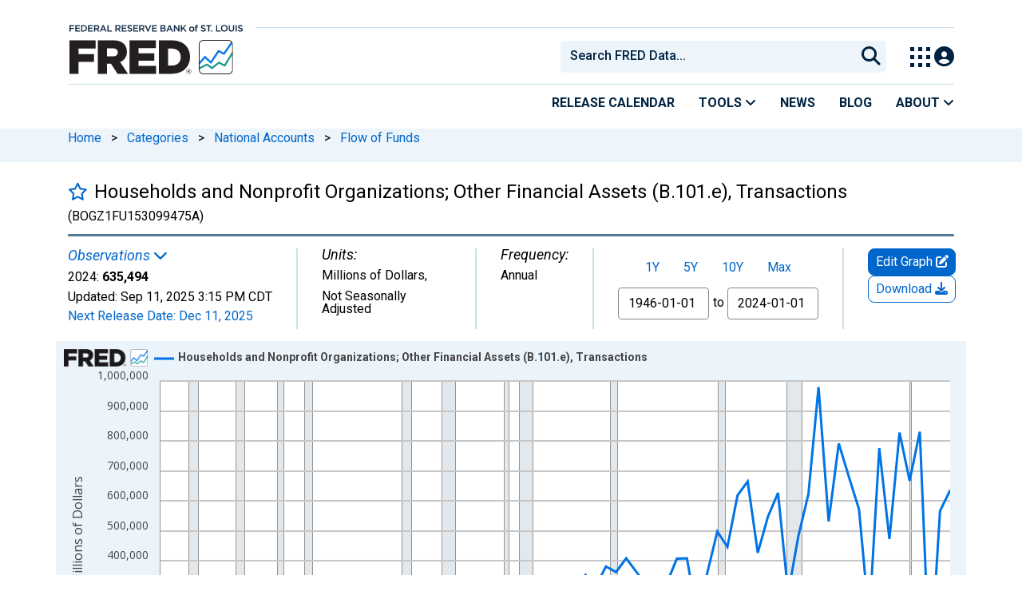

--- FILE ---
content_type: text/css
request_url: https://fred.stlouisfed.org/assets/coloris/dist/1762207730.coloris.min.css
body_size: 2905
content:
.clr-picker{display:none;flex-wrap:wrap;position:absolute;width:200px;z-index:1000;border-radius:10px;background-color:#fff;justify-content:flex-end;direction:ltr;box-shadow:0 0 5px rgba(0,0,0,.05),0 5px 20px rgba(0,0,0,.1);-moz-user-select:none;-webkit-user-select:none;user-select:none}.clr-picker.clr-open,.clr-picker[data-inline=true]{display:flex}.clr-picker[data-inline=true]{position:relative}.clr-gradient{position:relative;width:100%;height:100px;margin-bottom:15px;border-radius:3px 3px 0 0;background-image:linear-gradient(rgba(0,0,0,0),#000),linear-gradient(90deg,#fff,currentColor);cursor:pointer}.clr-marker{position:absolute;width:12px;height:12px;margin:-6px 0 0 -6px;border:1px solid #fff;border-radius:50%;background-color:currentColor;cursor:pointer}.clr-picker input[type=range]::-webkit-slider-runnable-track{width:100%;height:16px}.clr-picker input[type=range]::-webkit-slider-thumb{width:16px;height:16px;-webkit-appearance:none}.clr-picker input[type=range]::-moz-range-track{width:100%;height:16px;border:0}.clr-picker input[type=range]::-moz-range-thumb{width:16px;height:16px;border:0}.clr-hue{background-image:linear-gradient(to right,red 0,#ff0 16.66%,#0f0 33.33%,#0ff 50%,#00f 66.66%,#f0f 83.33%,red 100%)}.clr-alpha,.clr-hue{position:relative;width:calc(100% - 40px);height:8px;margin:5px 20px;border-radius:4px}.clr-alpha span{display:block;height:100%;width:100%;border-radius:inherit;background-image:linear-gradient(90deg,rgba(0,0,0,0),currentColor)}.clr-alpha input[type=range],.clr-hue input[type=range]{position:absolute;width:calc(100% + 32px);height:16px;left:-16px;top:-4px;margin:0;background-color:transparent;opacity:0;cursor:pointer;appearance:none;-webkit-appearance:none}.clr-alpha div,.clr-hue div{position:absolute;width:16px;height:16px;left:0;top:50%;margin-left:-8px;transform:translateY(-50%);border:2px solid #fff;border-radius:50%;background-color:currentColor;box-shadow:0 0 1px #888;pointer-events:none}.clr-alpha div:before{content:'';position:absolute;height:100%;width:100%;left:0;top:0;border-radius:50%;background-color:currentColor}.clr-format{display:none;order:1;width:calc(100% - 40px);margin:0 20px 20px}.clr-segmented{display:flex;position:relative;width:100%;margin:0;padding:0;border:1px solid #ddd;border-radius:15px;box-sizing:border-box;color:#999;font-size:12px}.clr-segmented input,.clr-segmented legend{position:absolute;width:100%;height:100%;margin:0;padding:0;border:0;left:0;top:0;opacity:0;pointer-events:none}.clr-segmented label{flex-grow:1;margin:0;padding:4px 0;font-size:inherit;font-weight:400;line-height:initial;text-align:center;cursor:pointer}.clr-segmented label:first-of-type{border-radius:10px 0 0 10px}.clr-segmented label:last-of-type{border-radius:0 10px 10px 0}.clr-segmented input:checked+label{color:#fff;background-color:#666}.clr-swatches{order:1;width:calc(100% - 32px);margin:0 16px;margin-top:12px}.clr-swatches div{display:flex;flex-wrap:wrap;padding-bottom:12px;justify-content:center}.clr-swatches button{position:relative;width:20px;height:20px;margin:0 4px 6px 4px;padding:0;border:0;border-radius:50%;color:inherit;text-indent:-1000px;white-space:nowrap;overflow:hidden;cursor:pointer}.clr-swatches button:after{content:'';display:block;position:absolute;width:100%;height:100%;left:0;top:0;border-radius:inherit;background-color:currentColor;box-shadow:inset 0 0 0 1px rgba(0,0,0,.1)}input.clr-color{order:0;width:calc(100% - 80px);height:32px;margin:15px 20px 20px auto;padding:0 10px;border:1px solid #ddd;border-radius:16px;color:#444;background-color:#fff;font-family:sans-serif;font-size:14px;text-align:center;box-shadow:none}input.clr-color:focus{outline:0;border:1px solid #000000}.clr-clear,.clr-close{display:none;order:2;height:24px;margin:0 13px 15px;padding:0 20px;border:0;border-radius:12px;color:#fff;background-color:#666;font-family:inherit;font-size:12px;font-weight:400;cursor:pointer}.clr-close{display:block;order:3}.clr-preview{position:relative;width:32px;height:32px;margin:15px 0 20px 20px;border-radius:50%;overflow:hidden}.clr-preview:after,.clr-preview:before{content:'';position:absolute;height:100%;width:100%;left:0;top:0;border:1px solid #fff;border-radius:50%}.clr-preview:after{border:0;background-color:currentColor;box-shadow:inset 0 0 0 1px rgba(0,0,0,.1)}.clr-preview button{position:absolute;width:100%;height:100%;z-index:1;margin:0;padding:0;border:0;border-radius:50%;outline-offset:-2px;background-color:transparent;text-indent:-9999px;cursor:pointer;overflow:hidden}.clr-alpha div,.clr-color,.clr-hue div,.clr-marker{box-sizing:border-box}.clr-field{display:inline-block;position:relative;color:transparent}.clr-field input{margin:0;direction:ltr}.clr-field.clr-rtl input{text-align:right}.clr-field button{position:absolute;width:30px;height:100%;right:0;top:50%;transform:translateY(-50%);margin:0;padding:0;border:0;color:inherit;text-indent:-1000px;white-space:nowrap;overflow:hidden;pointer-events:none}.clr-field.clr-rtl button{right:auto;left:0}.clr-field button:after{content:'';display:block;position:absolute;width:100%;height:100%;left:0;top:0;border-radius:inherit;background-color:currentColor;box-shadow:inset 0 0 1px rgba(0,0,0,.5)}.clr-alpha,.clr-alpha div,.clr-field button,.clr-preview:before,.clr-swatches button{background-image:repeating-linear-gradient(45deg,#aaa 25%,transparent 25%,transparent 75%,#aaa 75%,#aaa),repeating-linear-gradient(45deg,#aaa 25%,#fff 25%,#fff 75%,#aaa 75%,#aaa);background-position:0 0,4px 4px;background-size:8px 8px}.clr-marker:focus{outline:0}.clr-keyboard-nav .clr-alpha input:focus+div,.clr-keyboard-nav .clr-hue input:focus+div,.clr-keyboard-nav .clr-marker:focus,.clr-keyboard-nav .clr-segmented input:focus+label{outline:2px solid #000000;outline-offset:1px}.clr-picker[data-alpha=false] .clr-alpha{display:none}.clr-picker[data-minimal=true]{padding-top:16px}.clr-picker[data-minimal=true] .clr-alpha,.clr-picker[data-minimal=true] .clr-color,.clr-picker[data-minimal=true] .clr-gradient,.clr-picker[data-minimal=true] .clr-hue,.clr-picker[data-minimal=true] .clr-preview{display:none}.clr-dark{background-color:#444}.clr-dark .clr-segmented{border-color:#777}.clr-dark .clr-swatches button:after{box-shadow:inset 0 0 0 1px rgba(255,255,255,.3)}.clr-dark input.clr-color{color:#fff;border-color:#777;background-color:#555}.clr-dark input.clr-color:focus{border-color:#000000}.clr-dark .clr-preview:after{box-shadow:inset 0 0 0 1px rgba(255,255,255,.5)}.clr-dark .clr-alpha,.clr-dark .clr-alpha div,.clr-dark .clr-preview:before,.clr-dark .clr-swatches button{background-image:repeating-linear-gradient(45deg,#666 25%,transparent 25%,transparent 75%,#888 75%,#888),repeating-linear-gradient(45deg,#888 25%,#444 25%,#444 75%,#888 75%,#888)}.clr-picker.clr-polaroid{border-radius:6px;box-shadow:0 0 5px rgba(0,0,0,.1),0 5px 30px rgba(0,0,0,.2)}.clr-picker.clr-polaroid:before{content:'';display:block;position:absolute;width:16px;height:10px;left:20px;top:-10px;border:solid transparent;border-width:0 8px 10px 8px;border-bottom-color:currentColor;box-sizing:border-box;color:#fff;filter:drop-shadow(0 -4px 3px rgba(0,0,0,.1));pointer-events:none}.clr-picker.clr-polaroid.clr-dark:before{color:#444}.clr-picker.clr-polaroid.clr-left:before{left:auto;right:20px}.clr-picker.clr-polaroid.clr-top:before{top:auto;bottom:-10px;transform:rotateZ(180deg)}.clr-polaroid .clr-gradient{width:calc(100% - 20px);height:120px;margin:10px;border-radius:3px}.clr-polaroid .clr-alpha,.clr-polaroid .clr-hue{width:calc(100% - 30px);height:10px;margin:6px 15px;border-radius:5px}.clr-polaroid .clr-alpha div,.clr-polaroid .clr-hue div{box-shadow:0 0 5px rgba(0,0,0,.2)}.clr-polaroid .clr-format{width:calc(100% - 20px);margin:0 10px 15px}.clr-polaroid .clr-swatches{width:calc(100% - 12px);margin:0 6px}.clr-polaroid .clr-swatches div{padding-bottom:10px}.clr-polaroid .clr-swatches button{width:22px;height:22px}.clr-polaroid input.clr-color{width:calc(100% - 60px);margin:10px 10px 15px auto}.clr-polaroid .clr-clear{margin:0 10px 15px 10px}.clr-polaroid .clr-close{margin:0 10px 15px auto}.clr-polaroid .clr-preview{margin:10px 0 15px 10px}.clr-picker.clr-large{width:275px}.clr-large .clr-gradient{height:150px}.clr-large .clr-swatches button{width:22px;height:22px}.clr-picker.clr-pill{width:380px;padding-left:180px;box-sizing:border-box}.clr-pill .clr-gradient{position:absolute;width:180px;height:100%;left:0;top:0;margin-bottom:0;border-radius:3px 0 0 3px #000000} .clr-pill .clr-hue{margin-top:20px}#clr-clear:focus-visible,#clr-close:focus-visible,#clr-color-value:focus-visible,.clr-swatch:focus-visible{box-shadow: 0px 0px 0px 2px #000000, 0px 0px 0px 4px #FFFFFF, 0px 0px 0px 5px #000000; border-radius: 2px}

--- FILE ---
content_type: image/svg+xml
request_url: https://fred.stlouisfed.org/images/loading.svg
body_size: 179
content:

<svg xmlns="http://www.w3.org/2000/svg" style="margin:auto;background:0 0;display:block;shape-rendering:auto;animation-play-state:running;animation-delay:0s" width="74" height="74" viewBox="-100 -50 300 200" preserveAspectRatio="xMidYMid">
  <circle cx="50" cy="50" r="25" stroke-width="6" stroke="#364e71" stroke-dasharray="39.269908169872416 39.269908169872416" fill="none" stroke-linecap="round" style="animation-play-state:running;animation-delay:0s">
    <animateTransform attributeName="transform" type="rotate" repeatCount="indefinite" dur="2s" keyTimes="0;1" values="0 50 50;360 50 50"/>
  </circle>
</svg>

--- FILE ---
content_type: application/javascript
request_url: https://fred.stlouisfed.org/Hl1Zaj/CYsQY/zBdl_/7Q/5LNO0fthStQ8wV/Fg8HLDlFNw/dA/IRd0YhF3g
body_size: 165115
content:
(function(){if(typeof Array.prototype.entries!=='function'){Object.defineProperty(Array.prototype,'entries',{value:function(){var index=0;const array=this;return {next:function(){if(index<array.length){return {value:[index,array[index++]],done:false};}else{return {done:true};}},[Symbol.iterator]:function(){return this;}};},writable:true,configurable:true});}}());(function(){kK();jcU();cjQ();var U1=function(){return rw.apply(this,[cU,arguments]);};var w6=function Nn(z0,hV){var X4=Nn;for(z0;z0!=Jx;z0){switch(z0){case Z9:{for(var mR=dB;cw(mR,UW.length);mR++){var DV=gw(UW,mR);var Pp=gw(s8.WD,pB++);RR+=Nn(ws,[Id(XR(Id(DV,Pp)),Rp(DV,Pp))]);}z0-=z2;return RR;}break;case kF:{z0=Jx;Xp=[[CB(Wr),p3,CB(jn)],[B4,b0,CB(b0),b6,CB(fr),mt,CB(QB),Md],[],[j4,NO,CB(NO),b0,CB(QB),Nw,CB(vn)],[],[],[],[],[CB(D6),OB,p3,CB(NO),p3],[],[],[CB(vn),CB(Wr),Md,b6],[]];}break;case hq:{while(x3(S0,dB)){if(m1(Q4[vt[I3]],kD[vt[jn]])&&Ct(Q4,QZ[vt[dB]])){if(Sd(QZ,lZ)){v4+=Nn(ws,[Er]);}return v4;}if(sR(Q4[vt[I3]],kD[vt[jn]])){var Sn=Gp[QZ[Q4[dB]][dB]];var Op=Nn(xT,[f6(Er,h8[EB(h8.length,jn)]),Sn,Q4[jn],S0]);v4+=Op;Q4=Q4[dB];S0-=P8(Yv,[Op]);}else if(sR(QZ[Q4][vt[I3]],kD[vt[jn]])){var Sn=Gp[QZ[Q4][dB]];var Op=Nn(xT,[f6(Er,h8[EB(h8.length,jn)]),Sn,dB,S0]);v4+=Op;S0-=P8(Yv,[Op]);}else{v4+=Nn(ws,[Er]);Er+=QZ[Q4];--S0;};++Q4;}z0=hU;}break;case hU:{z0=Jx;return v4;}break;case LF:{while(cw(p0,FB.length)){nR()[FB[p0]]=x4(EB(p0,Od))?function(){return P8.apply(this,[YT,arguments]);}:function(){var HR=FB[p0];return function(WR,G1,FV,HZ){var Mp=s8(WR,dB,rR,HZ);nR()[HR]=function(){return Mp;};return Mp;};}();++p0;}z0=Jx;}break;case ws:{var RB=hV[E9];if(f0(RB,mU)){return kD[U8[I3]][U8[jn]](RB);}else{RB-=vK;return kD[U8[I3]][U8[jn]][U8[dB]](null,[f6(KV(RB,Od),qF),f6(Np(RB,ID),Lf)]);}z0=Jx;}break;case EK:{for(var k1=dB;cw(k1,O4.length);++k1){JZ()[O4[k1]]=x4(EB(k1,NO))?function(){return P8.apply(this,[Ux,arguments]);}:function(){var st=O4[k1];return function(dr,UO,EV){var rp=kZ(l1,UO,EV);JZ()[st]=function(){return rp;};return rp;};}();}z0=Jx;}break;case Zf:{for(var CL=dB;cw(CL,U4.length);CL++){var gZ=gw(U4,CL);var PL=gw(jR.nf,pn++);dZ+=Nn(ws,[Rp(Id(XR(gZ),PL),Id(XR(PL),gZ))]);}z0=Jx;return dZ;}break;case N:{S4=[[mt,CB(Pt),Wr,CB(Ft),Ft,CB(Wr),BZ,CB(Dn),b6],[],[],[X8,Ft,b0,CB(cB)],[],[bd,b6,jn,CB(Od),p3,CB(jn)],[CB(Od),p3,CB(jn)],[dB,dB,dB],[],[f4,fr,CB(b6),CB(p3),I3],[],[jn,b6,CB(b6),b6],[vn,CB(vn),b0,p3],[Td,CB(fr),b0,p3],[],[],[CB(p3),CB(I3),bd],[]];z0+=LU;}break;case MT:{Er=EB(Mn,h8[EB(h8.length,jn)]);z0+=Cf;}break;case Iq:{for(var tV=dB;cw(tV,qd[xR()[jO(p3)](rr,bO,vR)]);tV=f6(tV,jn)){var s4=qd[xR()[jO(vn)](BZ,W8,md)](tV);var mB=wd[s4];gp+=mB;}var fW;return h8.pop(),fW=gp,fW;}break;case cq:{while(cw(PO,p1.length)){MW()[p1[PO]]=x4(EB(PO,QB))?function(){return P8.apply(this,[MK,arguments]);}:function(){var d4=p1[PO];return function(WZ,DR){var C1=jR(WZ,DR);MW()[d4]=function(){return C1;};return C1;};}();++PO;}z0=Jx;}break;case jT:{var Yd=hV[E9];z0+=NT;var fV=hV[zs];var dZ=f6([],[]);var pn=Np(EB(fV,h8[EB(h8.length,jn)]),kO);var U4=m3[Yd];}break;case xT:{var Mn=hV[E9];z0+=vv;var QZ=hV[zs];var Q4=hV[IU];var S0=hV[KK];if(sR(typeof QZ,vt[Md])){QZ=lZ;}var v4=f6([],[]);}break;case QT:{var p1=hV[E9];T4(p1[dB]);z0=cq;var PO=dB;}break;case tv:{var Tw=hV[E9];jR=function(dd,sW){return Nn.apply(this,[jT,arguments]);};z0=Jx;return T4(Tw);}break;case jv:{z0=Jx;return [Od,QB,vn,CB(NO),CB(Pt),[hW],CB(OB),f4,CB(I3),jn,CB(rr),cO,p3,CB(I3),CB(Md),jn,b0,CB(rr),Wr,Wr,b0,CB(hW),cB,jn,Ft,CB(xW),j4,mw,CB(I3),bd,CB(X8),[b0],CB(f4),Tn,mt,CB(mt),[dB],CB(B1),YV,CB(NO),CB(j3),CB(b0),MB,CB(kO),CB(j4),OB,Tn,b6,CB(fr),CB(hB),OB,CB(jn),dB,CB(b0),CB(I3),fr,CB(gO),BZ,cO,CB(b6),jn,Od,CB(NO),CB(jn),CB(j3),[Md],CB(vO),Ft,L3,CB(nw),vn,Wr,CB(jn),CB(QB),ww,NO,Wr,CB(kd),I3,CB(jn),p3,CB(Nw),CB(rR),kp,CB(Xn),MB,b0,I3,CB(Nw),Od,CB(N4),kO,Pt,CB(vn),Od,p3,CB(jn),CB(B6),hW,hB,fr,CB(Wr),b6,CB(fr),CB(cB),bd,CB(Hd),X8,CB(fr),kO,CB(fr),CB(j4),q4,CB(I3),NO,CB(b6),Wr,I3,CB(rR),bd,CB(NO),CB(Wr),fr,CB(Wr),p3,CB(jn),N4,Md,CB(I3),CB(l8),X8,CB(Nw),I3,CB(UV),M1,mt,CB(Pt),j4,CB(j4),b6,CB(I3),bd,CB(Xn),fr,fr,CB(fr),Nw,CB(vn),bd,CB(bd),b6,vR,Dn,CB(j4),b0,CB(HO),QB,Od,CB(Md),CB(Pt),CB(Wr),BZ,CB(U6),mt,Nw,CB(vn),b0,CB(Od),bd,CB(Md),Pt,dB,CB(Xn),rr,CB(b0),CB(I3),I3,QB,CB(L3),UZ,CB(Pt),CB(Md),CB(Wr),mt,CB(bd),CB(jn),QB,CB(NO),fr,CB(D6),OB,CB(Wr),jn,CB(Xn),G0,CB(b6),b0,CB(Od),[Wr],CB(mZ),bd,dB,CB(rr),Ft,QB,jn,Md,CB(Ft),[QB],G0,CB(bd),dB,CB(jn),b6,hW,CB(fr),b6,CB(Od),bd,Nw,Pt,CB(Pt),QB,QB,CB(cB),b6,I3,CB(hB),mt,Wr,CB(Pt),CB(Wr),I3,I3,[Nw],CB(l1),fr,mt,CB(Pt),kO,jn,CB(jn),CB(QB),CB(b0),Wr,CB(mt),jn,Od,CB(NO),q4,p3,CB(f4),f4,CB(mt),Md,CB(l8),[Md],CB(vO),V3,QB,CB(b6),b0,CB(Od),[Wr],NO,[hW],CB(kO),kO,CB(mt),fr,CB(Wr),CB(I3),bd,CB(jn),QB,CB(Wr),NO,CB(NO),[Nw],CB(Iw),D6,CB(b0),dB,CB(rr),mw,X8,Md,Wr,CB(cp),X8,QB,CB(Md),mt,CB(mt),vn,CB(b6),CB(jn),fr,CB(j4),I3,CB(jn),b0,CB(vn),rr,Md,CB(NO),CB(mt),mt,CB(Pt),Md,jn,b6,[b0],CB(q4),rr,CB(b0),CB(Pt),b0,p3,CB(mt),mt,CB(Wr),p3,CB(jn),CB(cO),[b6],Md,CB(vn),I3,QB,CB(L3),mw,[dB],CB(z8),M1,[QB],CB(nw),[Md],I3,QB,QB,Od,CB(Md),CB(bd),mt,CB(fr),QB,CB(rr),[b6],b0,QB,CB(B6),Xn,bd,b0,CB(Od),Wr,Md,CB(bd),p3,CB(I3),I6,CB(rR),b0,CB(Nw),j4,CB(I3),QB,cB,CB(bd),b6,CB(UV),rr,CB(Nw),Nw,CB(jn),dB,CB(b0),CB(I3),fr,CB(Wr),p3,CB(jn),CB(Md),BZ,CB(mw),xt,CB(bd),mt,CB(Nw),CB(U6),CB(cB),Nw,CB(mw),l8,mt,CB(vn),CB(NO),b0,CB(b6),cB,CB(M1),b0,OB,CB(b0),CB(Sp),CB(Nw),hW,jn,CB(fr),UV,N4,CB(Md),CB(V1),j4,CB(I3),I3,Md,CB(kO),hW,vn,I3,CB(Od),dB,Od,CB(Od),dB,CB(hW),MB,p3,NO,CB(rR),CB(vn),I3,p3,[NO],dB,dB,CB(Md),cB,CB(b6),CB(NO),hW,CB(fr),mt,CB(bd),b0,Md,CB(QB),CB(cB),Dn,I3,CB(mt),Wr,CB(Pt),Wr,CB(Wr),b6,CB(Nw),b0,Md,CB(QB),CB(Nw),b6,CB(Wr),I3,QB,CB(Wr),b0,b0,CB(fr),jn,cB,b0,vn,CB(I3),CB(cB),b6,CB(Pt),CB(b6),Nw,CB(vn),IV,b0,CB(G0),I3,vn,b6,CB(Wr),b0,CB(HO),CB(cB),cB,CB(bd),jn,I3,N4,CB(rR),Md,CB(NO),p3,CB(Wr),Pt,CB(vn),CB(QB),CB(b6),fr,CB(I3),NO,CB(j4),CB(Md),QB,QB,CB(vO),CB(Nw),mt,CB(fr),QB,CB(mw),BZ,CB(jn),QB,CB(vn),I3,Wr,CB(md),U6,CB(Wr),fr,CB(QB),p3,CB(B6),jn,p3,CB(I3),bd,CB(D6),G0,CB(Pt),CB(bd),b0,QB,[p3],CB(QB),CB(fr),bd,CB(p3),fr,CB(Od)];}break;case Bv:{z0+=ZU;var FB=hV[E9];SO(FB[dB]);var p0=dB;}break;case Xx:{var lp=hV[E9];z0+=l9;s8=function(HW,rW,J0,KZ){return Nn.apply(this,[fL,arguments]);};return SO(lp);}break;case fL:{var BO=hV[E9];var A0=hV[zs];var I8=hV[IU];var qW=hV[KK];var RR=f6([],[]);var pB=Np(EB(BO,h8[EB(h8.length,jn)]),B4);z0=Z9;var UW=zW[qW];}break;case Ls:{var O4=hV[E9];z0=EK;v0(O4[dB]);}break;case Yf:{h8.push(G3);var xr={'\x30':xR()[jO(dB)](SL,Tv,QB),'\x32':JZ()[En(dB)](x4(x4(dB)),XO,Md),'\x45':sR(typeof xR()[jO(jn)],f6('',[][[]]))?xR()[jO(I3)](XV,FW,Kd):xR()[jO(jn)](U6,NW,B1),'\x4f':JZ()[En(jn)](tt,ZF,LZ),'\x51':JZ()[En(Md)].apply(null,[x4(x4(jn)),DQ,WW]),'\x57':JZ()[En(Pt)].call(null,x4(x4([])),w4,jn),'\x5a':m1(typeof xR()[jO(Md)],f6([],[][[]]))?xR()[jO(Md)].call(null,nw,AQ,I6):xR()[jO(I3)].apply(null,[Rw,IW,qB]),'\x5f':nR()[Vp(dB)](lf,j4,t3,Tn),'\x6a':MW()[Mw(dB)].apply(null,[IV,D1]),'\x6d':sR(typeof MW()[Mw(Md)],f6('',[][[]]))?MW()[Mw(QB)](Rn,w1):MW()[Mw(jn)].call(null,Nw,Zx),'\x76':sR(typeof JZ()[En(Md)],f6('',[][[]]))?JZ()[En(NO)].apply(null,[Kd,dW,Ud]):JZ()[En(p3)](Dn,Jt,g1)};var NB;return NB=function(Hw){return Nn(UT,[Hw,xr]);},h8.pop(),NB;}break;case UT:{var qd=hV[E9];var wd=hV[zs];h8.push(m0);z0=Iq;var gp=m1(typeof xR()[jO(NO)],f6([],[][[]]))?xR()[jO(Pt)](V3,sp,B6):xR()[jO(I3)](EW,YW,x4(x4({})));}break;case gx:{return [[CB(D6),MB,CB(NO),vn,CB(vn),b0,p3],[CB(Od),p3,CB(jn)],[],[X8,Ft,b0,CB(cB),CB(vO),V3,QB],[],[],[CB(vn),b0,p3],[CB(NO),vn,CB(vn)],[kO,Pt,CB(vn)],[q4,CB(I3),NO,CB(b6),Wr],[],[bd,CB(b0),NO,Pt],[fr,CB(b6),CB(p3),I3],[],[CB(j4),p3,CB(I3)],[CB(hW),bd,CB(b0)],[CB(Nw),j4,CB(vn)],[CB(Pt),b0,p3],[L3,CB(b0),CB(Wr)]];}break;case Ic:{return [cB,jn,CB(Wr),Pt,CB(Nw),mt,CB(bd),f4,QB,CB(Wr),CB(Md),Md,CB(p3),CB(I3),mt,[dB],QB,Od,CB(Md),CB(bd),mt,CB(fr),QB,CB(rr),G0,CB(kO),I3,Wr,Pt,[dB],jn,jn,CB(QB),Dn,CB(b0),vn,CB(B4),Wr,Wr,b0,CB(hW),QB,CB(Nw),CB(Md),b6,Pt,CB(bd),CB(Md),dB,NO,CB(B6),dB,Md,b0,CB(Nw),CB(b6),Dn,Od,CB(Md),QB,dB,CB(vn),CB(NO),CB(bd),Wr,Wr,CB(I3),CB(cB),b6,CB(cO),mw,Md,CB(QB),[jn],CB(OB),D6,CB(NO),CB(Wr),fr,[dB],CB(bd),mt,CB(Pt),CB(mt),fr,CB(b6),CB(Pt),CB(j3),Nw,CB(NO),CB(jn),CB(Md),CB(Md),OB,CB(fr),Nw,CB(vn),CB(l1),MB,CB(NO),vn,CB(vn),b0,p3,mt,CB(Pt),CB(I3),CB(fr),I3,fr,CB(G0),f4,jn,vn,CB(rr),Tn,CB(Pt),fr,I3,CB(j4),Md,CB(Pt),mt,CB(l1),kO,Pt,CB(vn),cB,jn,CB(mt),Nw,Md,CB(I3),bd,CB(Qp),I6,Nw,CB(vn),Wr,CB(bd),Md,bd,Dn,bd,OB,CB(jn),QB,jn,CB(I3),Md,CB(j4),fr,CB(QB),Md,X8,Md,Wr,CB(cp),IV,CB(I3),bd,CB(kO),fr,CB(bd),fr,CB(fr),Nw,p3,CB(HO),ww,QB,CB(b0),CB(Wr),CB(mp),CB(fr),b6,bd,dB,CB(Pt),CB(Md),CB(p3),CB(I3),mt,[dB],CB(z4),rI,CB(b0),kO,CB(kO),j4,CB(hW),bd,CB(b0),NO,Pt,CB(NO),bd,dB,CB(bd),b6,[vn],Md,CB(vn),I3,QB,CB(b0),mt,CB(Pt),CB(mp),rr,CB(Nw),CB(vn),NO,CB(jn),CB(b0),CB(kp),MB,[Wr],Nw,CB(jn),p3,CB(Wr),QB,NO,CB(hW),V3,CB(QB),CB(b6),CB(UZ),CB(QB),vn,Md,CB(NO),CB(jn),CB(rr),D6,I3,CB(Td),D6,CB(Iw),N4,I3,vn,Pt,CB(b0),dB,kO,NO,CB(Nw),vn,Nw,CB(q4),kO,CB(fr),CB(l8),ZA,b0,Md,CB(z8),Xn,L3,b0,CB(b6),CB(I3),fr,CB(QB),Md,Pt,CB(hW),b6,QB,mt,vn,CB(QB),CB(I3),fr,b0,CB(Md),NO,CB(cB),b6,CB(cB),fr,CB(cB),j4,p3,CB(Wr),CB(Wr),dB,vn,CB(I3),bd,CB(OB),Tn,CB(Pt),Md,vn,CB(NO),cB,dB,CB(Td),X8,CB(Md),vn,CB(Pt),CB(cB),b6,CB(Iw),Tn,mt,CB(mt),Ft,CB(p3),bd,CB(Md),Pt,CB(Pt),CB(b0),cB,CB(hS),D6,kp,dB,Md,CB(p3),I3,CB(l8),OB,Tn,b6,CB(fr),CB(l8),X8,Ft,b0,CB(cB),CB(vO),V3,QB,CB(p3),fr,CB(vn),CB(jn),QB,CB(vn),CB(Tn),f4,fr,CB(b6),CB(p3),I3,cB,I3,Wr,CB(Td),UZ,CB(MB),rr,CB(Nw),CB(I3),Wr,dB,b6,CB(IV),ww,CB(kO),vn,Md,CB(Wr),jn,Od,CB(NO),CB(QB),CB(cO),rr,bd,CB(mt),CB(jn),CB(b6),B1,CB(j4),CB(Md),b0,CB(I3),Wr,CB(gO),HO,Dn,CB(jn),CB(QB),CB(b0),Md,Md,dB,CB(jn),CB(bd),NO,CB(QB),CB(mt),p3,CB(rR),mt,Nw,CB(vn),CB(Od),fr,Wr,jn,CB(jn),CB(b0),CB(jn),p3,CB(QB),p3,CB(j4),QB,Wr,jn,CB(mt),fr,I3,CB(Md),Od,jn,CB(Iw),D6,CB(NO),CB(Wr),fr,[dB],QB,CB(QB),CB(Ft),f4,CB(I3),CB(b0),QB,CB(NO),CB(mt),b6,p3,CB(kp),p3,CB(bd),fr,CB(b6),Nw,Pt,CB(hW),cB,jn,CB(MB),BZ,CB(jn),QB,CB(vn),CB(q4),I6,Dn,CB(UV),UV,CB(p3),jn,CB(bd),vn,CB(OB),hB,dB,I3,cB,dB,bd,CB(Wr),NO,dB,CB(Md),CB(QB),Wr,UV,cB,CB(Nw),CB(UV),CB(I3),Wr,dB,CB(NO),CB(jn),CB(fr),[Md],CB(p3),Dn,CB(Pt),CB(QB),CB(b6),jn,Nw,CB(b6),cB,CB(Wr),j4,CB(Md),dB,CB(b6),b0,p3,CB(f4),hW,bd,CB(b0),NO,Pt,Dn,CB(b6),vn,CB(QB),CB(I3),fr,CB(hS),MB,[jn],CB(kO),CB(I3),bd,CB(kO),kO,CB(bd),NO,CB(NO),vn,CB(vn),bd,CB(I3),NO,NO,[Wr],[vn],CB(jn),CB(p3),QB,p3,CB(bd),b6,Md,CB(QB),CB(Md),CB(Pt),CB(Wr),CB(Md),CB(Nw),[Md],CB(cB),CB(q4),CB(QB),jn,I6,CB(b6),mt,CB(I3),Nw,Md,CB(cB),jn,b6];}break;}}};var DS=function(){return ["F=<F5,\x3f9-cJTKL\n{","\f&+t2<\b#","67\t85"," ","=7<J8=+$\")\t+)\x00R^\tC","!","^\x006","5\fRVC","5\tBM\t[\r+B7-\x3f5","T26$\'6\n9TM_","CK\"_\f!+","t(j","R","1!<\nGK\tB\r\'<-\nV\x3f1,0\r/","1<S/7","TL","TR\t^\x07= ","\x40![^F","\x00N!","-\nCMY\f","*#0\bCkF\x00","\b#\"-","1\v\bIR","\x40PX",">#<","\rSZB\f:","\'1,\v","JS","\"","#tw}a\x401%s","7!","TF"," ","(804","*\v|>6","Wkw","\r\n\buK_\t7G:,8","H^","CGI\',","I\b3;\nW","8EvH&!","46",",8^Y\":FW4x;\"\'\r=JH\tY3,\nF{18$#:AvoQ\x40B\n7<FW4x.p+<JZL\r\r<c\x07Q)9k\x3f <\tR^N:/F{9\\;;ROK_=<;\vrx.$*=D","IA\v!","6_[Z\r","XY","\vB#\f>3*<6\bU","UVD\x07&7K:6.","VJ","#<#-=\bOM!A&","&\t/\f\vVK\f","\fUK","&B(!(6\t+\vT",";1%\t\x3f\f\tU","2","\tK\x3f+","c","\vOZYN;)Wv+%#-","[\x00","SRH","56V`","3=\nCM\x3fH>;\x07W>",";P>,","^\v\x074:","::S(b","\r&<\nh>!","!F)9","\fijN","$>!\r-","y`E\x00&!\vB(","\t5\bc","GHL","i(","N_~cWvi",";(#=\x00\tGLY\f4&\x40(6.3","\\}QY\n7nL\x3f=!k-","J[","HK","\x07F27\t2aqYnS","&:tw","","L\v\n","8\vK","8$#2",";^K%C\x006+","\x40V^ 3#","TJY","XY\"&<A.,",".","\fHY\tJ3,\nF","1>U","$Q=j","K83\"%B7;\t\'16\t=","sKQh_q\x3fx}Va^JZ\fRKQh\r\nB6(/y}-+","\r>","l^LC>>;26\\yp$+J!,go)\r!=9F)+","\rH+","\v#;Q><",",W5=8","=*&*\r+)\x00C","&#\x00, ","\'\x3f-","\v\x40VH3=>Q/!","M> \b","0;SLH\x07","9A01\b5/6_lB5+","8-6:\x07RPL","\tE=","%8#qe:","P1.\x3f7m+\f\bOI","\x40;\vF","LB\v+t2<\"#2cGH;!\b","\x07\v>+B/=%\"5.\b","\fHI^","w_baE","\nG]\fH\x07>>;J5","-Ju3e\"Y>","=-($+7JGCK\x40\\\r= F5,+\">&.B3TzI\r\x3fz\b kbob0\bOI\r\x006+:~\x00k\r","\x07< Q=,86","#3","1\v5\vS","/-;j`H5F5<95030\t","K","\x00\b","F/\v%\x000)\b_{^\x00;>L)+","\vO[E","CRD","!<\vcS\x40\x00&","L5=",")2\tT","[k=\'1\v","\r\nB(,+*$+OM\r","BZ\fH&+","U:4\t.\'>\x07","k~8r5/#","#:\b","\x07S+=/*5","*\x00$/\nJ\x3f*\"#-9TM_","%C\v ","","3$2Z+=","lY","CPx,\v61]|L\bQBmRK","K>9","F*%6\x3f","0\b\x3f 1VvE","7 L)\x3f1","J\"N>6\b\t)\v\b","= O2;","zer","*\fCQH\x077;+\nG","R^X","3/\v9a\r.","9|+42\'0>#y]\tC\x07\x07<)9|","E","\b4=","0=","-\x409$28G\bV]\r\b\v\x40=4#\n\"0\r ","(>7+\v","J","\x00>-5Z5,.#+\n\nEW(L","9&",")=+-5",";\x3f0","KL","J<:G","191/\tKV\x40",")\t )\x00C","\'M\x3f7","CI\f","CH","\n/(","<=\bf1)=","{`p","*O]\tA\n+-B5\x3f","G2+\f\'1;","1\r9A\x3f*=503,GOH\x07","\x07!\tM>*\x3f\x3f0*,\f\bOP","C","2>= \t+","L55>#\'6\n","7\rpZ^\n<"," \nCQ","#)2-","=O>6>=","L.6","CRD/6*F(+","3m/\x003/!8im\x3fz&,","w+q","\b<\b","!:(B6=","\x4046\x3f\"7-","S]\rD",".:\ts)1\"$+<J\tUK\x40_\'<\b:x\f99/-IA\v|","\x07\x00\tUZB\x00","#yQ\tJ\v\x3f/F","51","%=5J<6\'\'<B","/8RLr/F\x40798p#y\vOSQY\n<","\n:","&7Ph1[247f6jNybp^","\b$%!4","jEyO\'H^D\vr-\tG>\\6","7\'CL","z7-]<Lo%l\"\x00\vPb =\n9<\r.vz!l=x\'ak`-\n\x07#.2w~Ql\';*7bj(\f=[.8s{Y|\"_}3b\t+z9>=~x\" Wb\r:/]]:=hn4\"*\x07ri=)\"\b9^=bj%c2/c*v-a(\f)V-g!W6/3)\ni-8\t)gq1{R/ m\nM\t-;*Mg{5i\x3f\'2s-\x3f.w~Qo3;\x007pj8{=[.8s~.|%_\n3b/\t=z89$>8~$x \nWa\r=].:\x3fhn!\"A\x07(r\fi=\x00\b+5.\x40j!c2)c\"v,-\na\n\f+!-b!i6*k\')\n\'h++)`q1lR,\n\'m\n\vM\n)=;.MgQ5l-\x3f\'gs-/\x3f.2w}Ql\';\x007bj\f=[.8s}.|\"_3b\t5z9>=|mx\" \tWb\r=\x3f]\f:=hn.\"*\x07\r(ri==\"\b!^=bj\"c2/c\f.v-a(\f,-g!i6/7)\r4-h+7)gq1gR/#\nM\n-;:Mg{5i\x3f$o2s-\x3f+2w~:;\x007uj8{=[.s~.|&_\n3e/\t=z49$>\x3f~$x\"\nWbl\r=].:8hn!\"\f\x07(ri=\"\b+^=Hj!c2%c\"v<-\na\n\f+!-u!i6/\')\n8h++)b[1l9<4\'dK,\r\x00\x00=oO\"U/Mb0-(i8t}Ql % \"=o\f\t(\f+&\fe~:y3Z \'b\t=\";\n#(~!lW<r-=\n#8\r.MA~!lR\\1*6f\tt-ZW-g|5+2[6\"2\r\v]\b=em\fe6/z\'b7(1s$8=Z|g\b}99-r=.d-5(=Jg{7l\"/!Y.=\'+=5WRQQJ\"/<.v:>&\b\x3f9DI~!l\"/\"b*v--.n(X\"/F<&7- iX!\"**\'i;,u\v):OnG!l9\bSM\x3f\'X+^ZZ\"/\"wn Ls/;,7gpTl\"6QD.x-<^.=KG6\"*\'b61%-=3~!\x408`.V6\"2\rX+^\r1e\f/(1b8$-n\r.\x3fDy5I(/\'b\f&`d-2Jws7l\"/#^\x3f5E~!l,e)\'`:\rX(::_\\\rkVV.B>(>\b<=mn%l\"\v%\f\'b.d-5\"Mg{l\"8-\bi3=\x00^5>$lF9u\r4\r\ra93-+.6tQ/\"/<\f#yi>b$r.\x3fg~!l!\b\'M\rJ\n-","U_","QP","$-5","\x3f*>,-J\fHI_N\' F=1.4b+J\tJS\x40Y\fN=,\fF8,","6&\x00\vCM#L\v","\bR}Y\v 7","R^Y7","^)M/"];};var dj=function(){if(kD["Date"]["now"]&&typeof kD["Date"]["now"]()==='number'){return kD["Date"]["now"]();}else{return +new (kD["Date"])();}};var JI=function(CN){var NA=['text','search','url','email','tel','number'];CN=CN["toLowerCase"]();if(NA["indexOf"](CN)!==-1)return 0;else if(CN==='password')return 1;else return 2;};var zE=function ZC(Im,Gj){'use strict';var Kk=ZC;switch(Im){case Mv:{var BG=Gj[E9];var Xz=Gj[zs];var jk=Gj[IU];h8.push(RS);BG[Xz]=jk[sR(typeof JZ()[En(gO)],'undefined')?JZ()[En(NO)](x4([]),JY,QE):JZ()[En(cB)].apply(null,[mw,XJ,MB])];h8.pop();}break;case Ic:{var lg=Gj[E9];var dE=Gj[zs];var Lj=Gj[IU];return lg[dE]=Lj;}break;case tQ:{var pb=Gj[E9];var xg=Gj[zs];var UC=Gj[IU];h8.push(F5);try{var jN=h8.length;var tg=x4({});var lH;return lH=P8(N,[bJ()[fk(vn)](Jk,j4,Bj,Pt),JZ()[En(MB)].apply(null,[q4,C,dG]),nR()[Vp(MB)].call(null,bh,z8,G0,Xn),pb.call(xg,UC)]),h8.pop(),lH;}catch(KG){h8.splice(EB(jN,jn),Infinity,F5);var KA;return KA=P8(N,[bJ()[fk(vn)].apply(null,[Jk,sG,Bj,Pt]),MW()[Mw(UZ)].apply(null,[kO,XQ]),nR()[Vp(MB)].call(null,bh,x4(x4(jn)),x4(x4({})),Xn),KG]),h8.pop(),KA;}h8.pop();}break;case ws:{return this;}break;case jT:{var wI=Gj[E9];h8.push(Vj);var wA;return wA=P8(N,[JZ()[En(mp)](b0,I9,jm),wI]),h8.pop(),wA;}break;case H2:{return this;}break;case RK:{return this;}break;case kF:{var rm;h8.push(SN);return rm=OG()[VS(fr)](U6,j4,LY,bY,mw),h8.pop(),rm;}break;case dl:{var x5=Gj[E9];h8.push(rS);var gE=kD[sR(typeof OG()[VS(j4)],f6([],[][[]]))?OG()[VS(Md)](B6,EY,UA,Zb,xW):OG()[VS(dB)](Pt,p3,cJ,Ak,nw)](x5);var Gm=[];for(var Yj in gE)Gm[m1(typeof xR()[jO(Bm)],f6([],[][[]]))?xR()[jO(b0)](JG,AD,kA):xR()[jO(I3)].call(null,qb,Q5,kO)](Yj);Gm[nR()[Vp(Td)](Zl,nj,Od,N4)]();var jb;return jb=function A5(){h8.push(IG);for(;Gm[m1(typeof xR()[jO(YV)],'undefined')?xR()[jO(p3)](rr,Uf,vR):xR()[jO(I3)].apply(null,[mX,AA,t3])];){var Dk=Gm[sR(typeof JZ()[En(l8)],f6([],[][[]]))?JZ()[En(NO)].call(null,x4(x4(dB)),P5,qE):JZ()[En(ww)](gH,sD,Ik)]();if(hH(Dk,gE)){var Am;return A5[m1(typeof JZ()[En(H5)],f6([],[][[]]))?JZ()[En(cB)](I3,nx,MB):JZ()[En(NO)](x4(x4(dB)),fr,FY)]=Dk,A5[MW()[Mw(Qp)].call(null,fY,pv)]=x4(jn),h8.pop(),Am=A5,Am;}}A5[m1(typeof MW()[Mw(Dn)],'undefined')?MW()[Mw(Qp)](fY,pv):MW()[Mw(QB)](Wz,sA)]=x4(dB);var Ng;return h8.pop(),Ng=A5,Ng;},h8.pop(),jb;}break;case vs:{h8.push(NW);this[MW()[Mw(Qp)](fY,pf)]=x4(vX[q4]);var nN=this[nR()[Vp(OB)].call(null,pg,YV,V1,G0)][dB][JZ()[En(Iw)].call(null,V1,gl,Oz)];if(sR(MW()[Mw(UZ)](kO,Hv),nN[bJ()[fk(vn)].apply(null,[fj,Nw,Bj,Pt])]))throw nN[nR()[Vp(MB)].apply(null,[rh,ww,z4,Xn])];var SX;return SX=this[xR()[jO(D6)](wC,Nx,OB)],h8.pop(),SX;}break;case Bv:{var TH=Gj[E9];var zg;h8.push(YX);return zg=TH&&Sd(Rm()[cE(dB)](CG,t3,JH,vn),typeof kD[xR()[jO(bd)].apply(null,[j4,FE,Tn])])&&sR(TH[MW()[Mw(Pt)](Qj,Al)],kD[m1(typeof xR()[jO(OX)],f6([],[][[]]))?xR()[jO(bd)](j4,FE,x4(x4(dB))):xR()[jO(I3)](AE,ck,UV)])&&m1(TH,kD[xR()[jO(bd)](j4,FE,x4(x4([])))][m1(typeof nR()[Vp(kA)],f6([],[][[]]))?nR()[Vp(p3)](Zn,bd,gH,AE):nR()[Vp(Od)](vN,Tn,md,gk)])?JZ()[En(UV)](hB,kB,YN):typeof TH,h8.pop(),zg;}break;case kx:{var Zk=Gj[E9];return typeof Zk;}break;case Wh:{var DG=Gj[E9];var PY=Gj[zs];var lN=Gj[IU];h8.push(hk);DG[PY]=lN[JZ()[En(cB)].apply(null,[I6,Dw,MB])];h8.pop();}break;case Ls:{var j5=Gj[E9];var Kb=Gj[zs];var t5=Gj[IU];return j5[Kb]=t5;}break;case vc:{var mG=Gj[E9];var SA=Gj[zs];var ZE=Gj[IU];h8.push(cB);try{var pY=h8.length;var zm=x4(zs);var Yg;return Yg=P8(N,[bJ()[fk(vn)](K5,rr,Bj,Pt),JZ()[En(MB)](hB,RY,dG),nR()[Vp(MB)].call(null,J1,M1,t3,Xn),mG.call(SA,ZE)]),h8.pop(),Yg;}catch(WI){h8.splice(EB(pY,jn),Infinity,cB);var LN;return LN=P8(N,[bJ()[fk(vn)](K5,vR,Bj,Pt),MW()[Mw(UZ)].call(null,kO,cm),nR()[Vp(MB)].call(null,J1,MB,Tn,Xn),WI]),h8.pop(),LN;}h8.pop();}break;case Nc:{return this;}break;}};var tm=function(){return w6.apply(this,[QT,arguments]);};var DJ=function(d5){if(d5===undefined||d5==null){return 0;}var z6=d5["toLowerCase"]()["replace"](/[^a-z]+/gi,'');return z6["length"];};var Nm=function(FH){return kD["Math"]["floor"](kD["Math"]["random"]()*FH["length"]);};var xG=function(){fE=[];};var Np=function(VN,vb){return VN%vb;};var cH=function(OI){if(OI==null)return -1;try{var Jg=0;for(var MS=0;MS<OI["length"];MS++){var tI=OI["charCodeAt"](MS);if(tI<128){Jg=Jg+tI;}}return Jg;}catch(sb){return -2;}};var cw=function(qm,Qz){return qm<Qz;};var KJ=function(Qg){return kD["unescape"](kD["encodeURIComponent"](Qg));};var fg=function wm(MJ,kG){'use strict';var GH=wm;switch(MJ){case qK:{h8.push(g1);var hY=kD[OG()[VS(dB)](jm,p3,cJ,lG,B6)][MW()[Mw(NY)](SG,XO)]?kD[m1(typeof OG()[VS(QB)],f6([],[][[]]))?OG()[VS(dB)].call(null,fr,p3,cJ,lG,rR):OG()[VS(Md)].apply(null,[D6,hJ,HJ,cb,t3])][nR()[Vp(X8)](g5,IH,M1,tE)](kD[OG()[VS(dB)].call(null,OX,p3,cJ,lG,md)][MW()[Mw(NY)](SG,XO)](kD[bJ()[fk(hW)](Qk,NC,bj,b0)]))[sR(typeof nR()[Vp(Hz)],'undefined')?nR()[Vp(Od)](dG,Pt,NC,m5):nR()[Vp(q4)](RI,f4,x4(x4([])),rR)](nR()[Vp(ZA)](mI,x4({}),x4(dB),XY)):xR()[jO(Pt)](V3,vg,x4(x4(jn)));var YJ;return h8.pop(),YJ=hY,YJ;}break;case Yv:{h8.push(Aj);var sg=OG()[VS(BZ)].apply(null,[Kd,I3,Qp,NJ,md]);try{var UY=h8.length;var Pm=x4(zs);if(kD[bJ()[fk(hW)](DA,kA,bj,b0)]&&kD[bJ()[fk(hW)].call(null,DA,BZ,bj,b0)][Rm()[cE(mp)].apply(null,[BN,HO,OH,Od])]&&kD[bJ()[fk(hW)](DA,X8,bj,b0)][Rm()[cE(mp)].apply(null,[BN,Bg,OH,Od])][nR()[Vp(qz)](VJ,IH,Md,kO)]){var Mm=kD[sR(typeof bJ()[fk(I3)],'undefined')?bJ()[fk(QB)](WY,G0,g6,HG):bJ()[fk(hW)](DA,Pt,bj,b0)][sR(typeof Rm()[cE(rr)],f6(xR()[jO(Pt)](V3,HH,zJ),[][[]]))?Rm()[cE(Pt)](Uj,rR,Ej,RC):Rm()[cE(mp)](BN,B6,OH,Od)][m1(typeof nR()[Vp(X8)],'undefined')?nR()[Vp(qz)].apply(null,[VJ,qB,OB,kO]):nR()[Vp(Od)](Qp,B6,x4(jn),OE)][JZ()[En(HO)](xW,Eb,HX)]();var fI;return h8.pop(),fI=Mm,fI;}else{var xE;return h8.pop(),xE=sg,xE;}}catch(SJ){h8.splice(EB(UY,jn),Infinity,Aj);var gC;return h8.pop(),gC=sg,gC;}h8.pop();}break;case As:{h8.push(VX);var rk=OG()[VS(BZ)](x4(x4(jn)),I3,Qp,Mz,vO);try{var PC=h8.length;var Zg=x4([]);if(kD[bJ()[fk(hW)](JA,D6,bj,b0)][xR()[jO(V1)](vC,p6,bd)]&&kD[bJ()[fk(hW)].call(null,JA,U6,bj,b0)][xR()[jO(V1)](vC,p6,md)][dB]&&kD[bJ()[fk(hW)].apply(null,[JA,I6,bj,b0])][xR()[jO(V1)](vC,p6,x4({}))][dB][dB]&&kD[m1(typeof bJ()[fk(mp)],f6([],[][[]]))?bJ()[fk(hW)].call(null,JA,dB,bj,b0):bJ()[fk(QB)](X5,j3,g6,LS)][xR()[jO(V1)](vC,p6,gH)][dB][dB][MW()[Mw(gY)].apply(null,[hE,tb])]){var QJ=sR(kD[bJ()[fk(hW)].apply(null,[JA,kA,bj,b0])][xR()[jO(V1)](vC,p6,x4({}))][dB][dB][MW()[Mw(gY)](hE,tb)],kD[bJ()[fk(hW)].call(null,JA,mN,bj,b0)][xR()[jO(V1)](vC,p6,UV)][dB]);var AH=QJ?MW()[Mw(dB)](IV,YG):JZ()[En(dB)](Od,cS,Md);var lC;return h8.pop(),lC=AH,lC;}else{var Dz;return h8.pop(),Dz=rk,Dz;}}catch(PJ){h8.splice(EB(PC,jn),Infinity,VX);var QX;return h8.pop(),QX=rk,QX;}h8.pop();}break;case E9:{h8.push(Md);var rj=OG()[VS(BZ)](x4([]),I3,Qp,X8,vR);if(kD[sR(typeof bJ()[fk(Nw)],f6(xR()[jO(Pt)](V3,J6,YV),[][[]]))?bJ()[fk(QB)].apply(null,[kC,Tb,Hd,hW]):bJ()[fk(hW)].apply(null,[mE,V1,bj,b0])]&&kD[bJ()[fk(hW)](mE,kA,bj,b0)][xR()[jO(V1)](vC,DE,gH)]&&kD[bJ()[fk(hW)](mE,kO,bj,b0)][sR(typeof xR()[jO(nX)],'undefined')?xR()[jO(I3)].apply(null,[Bm,Gg,x4([])]):xR()[jO(V1)](vC,DE,OB)][OG()[VS(Xn)](SL,NO,rN,Rj,j4)]){var j6=kD[bJ()[fk(hW)](mE,hB,bj,b0)][xR()[jO(V1)].call(null,vC,DE,l8)][OG()[VS(Xn)](N4,NO,rN,Rj,ZA)];try{var Ab=h8.length;var hA=x4({});var nS=kD[nR()[Vp(Nw)].call(null,hj,fr,kO,DI)][MW()[Mw(rI)](HX,zY)](pN(kD[nR()[Vp(Nw)].apply(null,[hj,xW,x4({}),DI])][MW()[Mw(V3)](z8,tA)](),sC))[JZ()[En(HO)](x4(x4([])),D6,HX)]();kD[m1(typeof bJ()[fk(hB)],f6([],[][[]]))?bJ()[fk(hW)](mE,hB,bj,b0):bJ()[fk(QB)].apply(null,[zY,G0,vN,Zm])][m1(typeof xR()[jO(xS)],'undefined')?xR()[jO(V1)](vC,DE,Tn):xR()[jO(I3)].call(null,nI,HJ,mp)][OG()[VS(Xn)](SL,NO,rN,Rj,I6)]=nS;var LE=sR(kD[bJ()[fk(hW)](mE,I3,bj,b0)][sR(typeof xR()[jO(UZ)],f6('',[][[]]))?xR()[jO(I3)](Eg,hz,IV):xR()[jO(V1)].call(null,vC,DE,t3)][OG()[VS(Xn)](Ft,NO,rN,Rj,cp)],nS);var jJ=LE?MW()[Mw(dB)](IV,gX):JZ()[En(dB)](Bg,k5,Md);kD[bJ()[fk(hW)](mE,B4,bj,b0)][xR()[jO(V1)].apply(null,[vC,DE,jn])][OG()[VS(Xn)].apply(null,[cp,NO,rN,Rj,z4])]=j6;var mb;return h8.pop(),mb=jJ,mb;}catch(Cb){h8.splice(EB(Ab,jn),Infinity,Md);if(m1(kD[bJ()[fk(hW)](mE,md,bj,b0)][xR()[jO(V1)].apply(null,[vC,DE,hW])][OG()[VS(Xn)](x4(x4(jn)),NO,rN,Rj,kp)],j6)){kD[bJ()[fk(hW)].call(null,mE,z8,bj,b0)][xR()[jO(V1)](vC,DE,tt)][OG()[VS(Xn)](j4,NO,rN,Rj,YV)]=j6;}var jj;return h8.pop(),jj=rj,jj;}}else{var Rz;return h8.pop(),Rz=rj,Rz;}h8.pop();}break;case tq:{h8.push(HE);var SY=OG()[VS(BZ)](hS,I3,Qp,DA,nj);try{var dI=h8.length;var BX=x4({});if(kD[bJ()[fk(hW)](xk,Ft,bj,b0)][xR()[jO(V1)](vC,nZ,Uj)]&&kD[bJ()[fk(hW)](xk,Xn,bj,b0)][xR()[jO(V1)].apply(null,[vC,nZ,rR])][dB]){var zj=sR(kD[bJ()[fk(hW)](xk,Uj,bj,b0)][xR()[jO(V1)].apply(null,[vC,nZ,x4([])])][bJ()[fk(L3)](qI,qB,MA,Pt)](vX[Xn]),kD[bJ()[fk(hW)].call(null,xk,B6,bj,b0)][xR()[jO(V1)](vC,nZ,X8)][dB]);var WC=zj?sR(typeof MW()[Mw(RG)],f6([],[][[]]))?MW()[Mw(QB)](GI,Pg):MW()[Mw(dB)](IV,lR):sR(typeof JZ()[En(mt)],f6('',[][[]]))?JZ()[En(NO)].apply(null,[cO,RS,GC]):JZ()[En(dB)](zJ,Dd,Md);var J5;return h8.pop(),J5=WC,J5;}else{var EI;return h8.pop(),EI=SY,EI;}}catch(tG){h8.splice(EB(dI,jn),Infinity,HE);var E6;return h8.pop(),E6=SY,E6;}h8.pop();}break;case tv:{h8.push(cB);try{var jH=h8.length;var LI=x4(x4(E9));var HN=dB;var TC=kD[OG()[VS(dB)](cp,p3,cJ,SL,t3)][bJ()[fk(hB)](Rj,Sp,dB,BZ)](kD[m1(typeof JZ()[En(ww)],f6([],[][[]]))?JZ()[En(mE)](x4(dB),TJ,w5):JZ()[En(NO)](x4(dB),GY,HH)][nR()[Vp(p3)](Wm,mN,X8,AE)],JZ()[En(H5)].apply(null,[V1,zJ,qB]));if(TC){HN++;x4(x4(TC[MW()[Mw(b6)](Qp,P5)]))&&x3(TC[MW()[Mw(b6)](Qp,P5)][JZ()[En(HO)].call(null,qB,vO,HX)]()[xR()[jO(Uj)](Wr,WX,x4(jn))](MW()[Mw(sE)](DC,sS)),CB(jn))&&HN++;}var ZG=HN[JZ()[En(HO)].call(null,Pt,vO,HX)]();var YH;return h8.pop(),YH=ZG,YH;}catch(rJ){h8.splice(EB(jH,jn),Infinity,cB);var wb;return wb=OG()[VS(BZ)].apply(null,[x4(x4(dB)),I3,Qp,rI,NO]),h8.pop(),wb;}h8.pop();}break;case Kx:{h8.push(Vk);if(kD[m1(typeof JZ()[En(Md)],f6('',[][[]]))?JZ()[En(vn)].apply(null,[NC,D1,cX]):JZ()[En(NO)](Pt,LC,bH)][OG()[VS(rr)](mp,fr,qB,VE,bd)]){if(kD[OG()[VS(dB)].apply(null,[V3,p3,cJ,ZY,X8])][m1(typeof bJ()[fk(bd)],'undefined')?bJ()[fk(hB)](TA,mY,dB,BZ):bJ()[fk(QB)].call(null,sp,OB,xC,UE)](kD[JZ()[En(vn)].call(null,qB,D1,cX)][OG()[VS(rr)](gH,fr,qB,VE,D6)][nR()[Vp(p3)].call(null,Ut,hB,mN,AE)],xR()[jO(f5)](mw,sA,x4(jn)))){var EJ;return EJ=MW()[Mw(dB)](IV,sS),h8.pop(),EJ;}var QH;return QH=Rm()[cE(I6)](rY,Oz,sY,I3),h8.pop(),QH;}var Wg;return Wg=sR(typeof OG()[VS(MB)],f6([],[][[]]))?OG()[VS(Md)](IH,IN,xj,hI,IH):OG()[VS(BZ)].apply(null,[f4,I3,Qp,rY,Bg]),h8.pop(),Wg;}break;case jT:{h8.push(GX);var nH;return nH=x4(hH(nR()[Vp(p3)](Q0,hW,rI,AE),kD[m1(typeof JZ()[En(Kd)],f6('',[][[]]))?JZ()[En(vn)](V1,gG,cX):JZ()[En(NO)](Iw,wE,bE)][MW()[Mw(NC)].call(null,f4,bN)][Rm()[cE(cO)].call(null,UE,p3,kg,NO)][bJ()[fk(UV)](NH,IH,QS,Wr)])||hH(nR()[Vp(p3)].apply(null,[Q0,jn,mZ,AE]),kD[JZ()[En(vn)](V3,gG,cX)][MW()[Mw(NC)](f4,bN)][Rm()[cE(cO)](UE,xt,kg,NO)][sR(typeof bJ()[fk(b6)],f6([],[][[]]))?bJ()[fk(QB)](lz,Tn,Ij,AX):bJ()[fk(MB)](nY,kO,TA,NO)])),h8.pop(),nH;}break;case KK:{h8.push(Fm);try{var Ub=h8.length;var Nz=x4(zs);var EE=new (kD[JZ()[En(vn)].apply(null,[x4(x4({})),tw,cX])][MW()[Mw(NC)].apply(null,[f4,VA])][Rm()[cE(cO)](Lb,rr,kg,NO)][bJ()[fk(UV)].call(null,pk,jn,QS,Wr)])();var AC=new (kD[JZ()[En(vn)](x4(dB),tw,cX)][MW()[Mw(NC)].call(null,f4,VA)][Rm()[cE(cO)](Lb,mZ,kg,NO)][bJ()[fk(MB)](mI,Wr,TA,NO)])();var BC;return h8.pop(),BC=x4(x4(E9)),BC;}catch(T5){h8.splice(EB(Ub,jn),Infinity,Fm);var qk;return qk=sR(T5[MW()[Mw(Pt)](Qj,XO)][MW()[Mw(j4)](BZ,bE)],MW()[Mw(bd)](JE,Zn)),h8.pop(),qk;}h8.pop();}break;case kf:{h8.push(EC);if(x4(kD[JZ()[En(vn)](gO,lW,cX)][Rm()[cE(UZ)].call(null,ZS,UZ,rH,mt)])){var Z5=sR(typeof kD[JZ()[En(vn)](I3,lW,cX)][nR()[Vp(sE)](PE,kO,x4(x4(jn)),dB)],JZ()[En(b6)](SL,lb,xN))?MW()[Mw(dB)](IV,Mk):Rm()[cE(I6)](VI,IV,sY,I3);var V5;return h8.pop(),V5=Z5,V5;}var xA;return xA=OG()[VS(BZ)].call(null,IH,I3,Qp,VI,B6),h8.pop(),xA;}break;case tQ:{h8.push(VY);var MH=nR()[Vp(fr)].call(null,cZ,x4(jn),G0,t3);var fA=x4(x4(E9));try{var S6=h8.length;var bG=x4(zs);var jC=dB;try{var Nk=kD[sR(typeof xR()[jO(Oz)],'undefined')?xR()[jO(I3)](Sb,RC,Tn):xR()[jO(NY)](Ik,Pr,L3)][nR()[Vp(p3)](zd,q4,Md,AE)][JZ()[En(HO)](p3,RC,HX)];kD[OG()[VS(dB)](MB,p3,cJ,hJ,p3)][nR()[Vp(hW)].call(null,OY,OB,IH,mp)](Nk)[JZ()[En(HO)](IV,RC,HX)]();}catch(sJ){h8.splice(EB(S6,jn),Infinity,VY);if(sJ[MW()[Mw(xS)](zJ,kR)]&&sR(typeof sJ[m1(typeof MW()[Mw(Md)],f6([],[][[]]))?MW()[Mw(xS)](zJ,kR):MW()[Mw(QB)](Rw,I5)],JZ()[En(hW)].apply(null,[mw,AB,zJ]))){sJ[m1(typeof MW()[Mw(NC)],f6([],[][[]]))?MW()[Mw(xS)].call(null,zJ,kR):MW()[Mw(QB)].apply(null,[DN,hE])][JZ()[En(q4)].call(null,x4(x4({})),b8,LX)](xR()[jO(tN)](B6,wZ,nw))[xR()[jO(UZ)](w5,Un,x4(jn))](function(sX){h8.push(NJ);if(sX[Rm()[cE(UV)](C5,l8,vJ,vn)](m1(typeof xR()[jO(f4)],'undefined')?xR()[jO(qz)](cO,Q0,Xn):xR()[jO(I3)](HC,ME,x4(x4(dB))))){fA=x4(x4(zs));}if(sX[m1(typeof Rm()[cE(vn)],f6([],[][[]]))?Rm()[cE(UV)].call(null,C5,t3,vJ,vn):Rm()[cE(Pt)](fG,Xn,Ig,dN)](xR()[jO(gY)].apply(null,[bk,L6,f4]))){jC++;}h8.pop();});}}MH=sR(jC,Pt)||fA?m1(typeof MW()[Mw(cO)],f6([],[][[]]))?MW()[Mw(dB)](IV,lV):MW()[Mw(QB)](Bk,GE):JZ()[En(dB)](l1,pO,Md);}catch(S5){h8.splice(EB(S6,jn),Infinity,VY);MH=OG()[VS(NO)].apply(null,[Pt,jn,RH,Pj,mw]);}var rz;return h8.pop(),rz=MH,rz;}break;case jv:{h8.push(L5);var fJ=OG()[VS(BZ)].apply(null,[Sp,I3,Qp,CX,z4]);try{var SC=h8.length;var jE=x4(x4(E9));fJ=m1(typeof kD[nR()[Vp(mE)](lb,x4(jn),ww,JE)],m1(typeof JZ()[En(X8)],f6([],[][[]]))?JZ()[En(b6)](vR,M8,xN):JZ()[En(NO)](ww,b5,Xn))?MW()[Mw(dB)].call(null,IV,MR):JZ()[En(dB)](Xn,c3,Md);}catch(wJ){h8.splice(EB(SC,jn),Infinity,L5);fJ=m1(typeof OG()[VS(UV)],f6(m1(typeof xR()[jO(QB)],'undefined')?xR()[jO(Pt)](V3,Sb,l1):xR()[jO(I3)].apply(null,[cA,L5,f4]),[][[]]))?OG()[VS(NO)].apply(null,[kd,jn,RH,vI,mp]):OG()[VS(Md)](x4([]),DY,zG,Jm,FS);}var hb;return h8.pop(),hb=fJ,hb;}break;case DK:{h8.push(b6);var mz=m1(typeof OG()[VS(Dn)],f6(xR()[jO(Pt)].apply(null,[V3,Rw,mw]),[][[]]))?OG()[VS(BZ)](vO,I3,Qp,vO,Qp):OG()[VS(Md)](UZ,OX,pG,OJ,mw);try{var QN=h8.length;var Sz=x4([]);mz=kD[JZ()[En(hE)].apply(null,[cp,CG,SL])][nR()[Vp(p3)].call(null,Bk,UV,Tn,AE)][nR()[Vp(j4)](zz,gO,x4(dB),Od)](MW()[Mw(mE)](Dn,cJ))?MW()[Mw(dB)](IV,Bj):JZ()[En(dB)](hS,Qm,Md);}catch(Gz){h8.splice(EB(QN,jn),Infinity,b6);mz=OG()[VS(NO)].apply(null,[x4(x4({})),jn,RH,H5,I3]);}var Xb;return h8.pop(),Xb=mz,Xb;}break;case nT:{h8.push(Mz);var cC=OG()[VS(BZ)].call(null,hB,I3,Qp,zI,bd);try{var CA=h8.length;var KC=x4(x4(E9));cC=m1(typeof kD[OG()[VS(L3)](cB,Nw,NO,dY,rI)],JZ()[En(b6)](hB,St,xN))?MW()[Mw(dB)](IV,Pd):JZ()[En(dB)].apply(null,[hS,pg,Md]);}catch(tH){h8.splice(EB(CA,jn),Infinity,Mz);cC=m1(typeof OG()[VS(mw)],f6(xR()[jO(Pt)](V3,qb,x4(x4(dB))),[][[]]))?OG()[VS(NO)](OX,jn,RH,Tm,fr):OG()[VS(Md)].call(null,Uj,nA,YW,hm,mN);}var Jz;return h8.pop(),Jz=cC,Jz;}break;case GK:{h8.push(LH);var EH=hH(OG()[VS(UV)](jm,Nw,zk,St,mN),kD[m1(typeof JZ()[En(LX)],f6('',[][[]]))?JZ()[En(vn)].call(null,UZ,IB,cX):JZ()[En(NO)](f4,j4,qY)])||x3(kD[m1(typeof bJ()[fk(I3)],f6(xR()[jO(Pt)](V3,G9,V1),[][[]]))?bJ()[fk(hW)](I9,Xn,bj,b0):bJ()[fk(QB)](vH,NO,gg,PE)][MW()[Mw(H5)](Iw,Lp)],dB)||x3(kD[bJ()[fk(hW)](I9,vO,bj,b0)][nR()[Vp(H5)](Yt,Nw,Qp,SG)],dB);var PX=kD[JZ()[En(vn)](x4(jn),IB,cX)][Rm()[cE(U6)].apply(null,[n0,t3,NJ,Od])](nR()[Vp(hE)](JR,x4({}),gH,Pt))[sR(typeof JZ()[En(j4)],f6([],[][[]]))?JZ()[En(NO)].call(null,tt,nm,RC):JZ()[En(bk)](Nw,rt,Ym)];var BI=kD[JZ()[En(vn)].apply(null,[x4(dB),IB,cX])][Rm()[cE(U6)](n0,qB,NJ,Od)](nR()[Vp(bk)].call(null,jp,x4(x4({})),t3,j3))[JZ()[En(bk)](NO,rt,Ym)];var YI=kD[JZ()[En(vn)](kA,IB,cX)][Rm()[cE(U6)].call(null,n0,hB,NJ,Od)](MW()[Mw(hE)](dB,WB))[JZ()[En(bk)].apply(null,[M1,rt,Ym])];var pJ;return pJ=xR()[jO(Pt)](V3,G9,x4(jn))[MW()[Mw(mw)].call(null,j3,St)](EH?MW()[Mw(dB)](IV,A8):sR(typeof JZ()[En(nw)],'undefined')?JZ()[En(NO)](x4([]),Mk,pA):JZ()[En(dB)].apply(null,[fr,cr,Md]),nR()[Vp(ZA)](dV,Ft,Td,XY))[MW()[Mw(mw)](j3,St)](PX?MW()[Mw(dB)](IV,A8):JZ()[En(dB)](x4({}),cr,Md),nR()[Vp(ZA)].apply(null,[dV,MB,rR,XY]))[sR(typeof MW()[Mw(V1)],'undefined')?MW()[Mw(QB)](YY,bC):MW()[Mw(mw)](j3,St)](BI?m1(typeof MW()[Mw(xW)],'undefined')?MW()[Mw(dB)](IV,A8):MW()[Mw(QB)].apply(null,[rg,RE]):JZ()[En(dB)].apply(null,[UV,cr,Md]),nR()[Vp(ZA)](dV,Od,Sp,XY))[MW()[Mw(mw)].apply(null,[j3,St])](YI?MW()[Mw(dB)].apply(null,[IV,A8]):sR(typeof JZ()[En(zJ)],'undefined')?JZ()[En(NO)](q4,nC,gj):JZ()[En(dB)].apply(null,[IH,cr,Md])),h8.pop(),pJ;}break;case Mc:{h8.push(zX);try{var tC=h8.length;var mg=x4([]);var HA=dB;var zb=kD[OG()[VS(dB)].call(null,mp,p3,cJ,ON,Tn)][bJ()[fk(hB)](CE,Md,dB,BZ)](kD[xR()[jO(Nw)].apply(null,[Sp,C4,x4(dB)])],MW()[Mw(SL)](vC,W1));if(zb){HA++;if(zb[sR(typeof JZ()[En(ww)],f6('',[][[]]))?JZ()[En(NO)].call(null,UV,Wj,Xj):JZ()[En(cB)].call(null,I3,CR,MB)]){zb=zb[JZ()[En(cB)](x4({}),CR,MB)];HA+=f6(GG(zb[xR()[jO(p3)](rr,Dr,G0)]&&sR(zb[xR()[jO(p3)].apply(null,[rr,Dr,x4(x4({}))])],jn),jn),GG(zb[MW()[Mw(j4)].call(null,BZ,RX)]&&sR(zb[MW()[Mw(j4)](BZ,RX)],MW()[Mw(SL)].apply(null,[vC,W1])),I3));}}var pj;return pj=HA[sR(typeof JZ()[En(nw)],f6('',[][[]]))?JZ()[En(NO)](x4([]),tY,rS):JZ()[En(HO)](x4(x4(dB)),qH,HX)](),h8.pop(),pj;}catch(dX){h8.splice(EB(tC,jn),Infinity,zX);var IA;return IA=OG()[VS(BZ)].call(null,mt,I3,Qp,HY,Tb),h8.pop(),IA;}h8.pop();}break;}};var f6=function(Cj,Fk){return Cj+Fk;};var EB=function(FC,jG){return FC-jG;};var XC=function(XA){if(XA===undefined||XA==null){return 0;}var B5=XA["toLowerCase"]()["replace"](/[^0-9]+/gi,'');return B5["length"];};var Rp=function(Wk,n5){return Wk|n5;};var KI=function Kg(Qb,fC){var s5=Kg;var qJ=cN(new Number(l9),Lz);var bA=qJ;qJ.set(Qb+zs);while(bA+Qb!=Xf){switch(bA+Qb){case JK:{return h8.pop(),PH=zN[Fj],PH;}break;case bU:{var tj=fC[E9];var qS=fC[zs];Qb-=k2;h8.push(Qk);if(m1(typeof kD[OG()[VS(dB)](kd,p3,cJ,RJ,Dn)][JZ()[En(mt)].call(null,x4(dB),YO,GX)],sR(typeof Rm()[cE(I3)],f6(m1(typeof xR()[jO(dB)],'undefined')?xR()[jO(Pt)].apply(null,[V3,Aj,hS]):xR()[jO(I3)](Km,sj,V1),[][[]]))?Rm()[cE(Pt)](HJ,z8,FJ,ZY):Rm()[cE(dB)](sj,V3,JH,vn))){kD[m1(typeof OG()[VS(I3)],f6(xR()[jO(Pt)](V3,Aj,ZA),[][[]]))?OG()[VS(dB)].apply(null,[vR,p3,cJ,RJ,xt]):OG()[VS(Md)].apply(null,[x4(x4(jn)),wk,N5,Ag,Uj])][MW()[Mw(Nw)].apply(null,[Bm,fj])](kD[sR(typeof OG()[VS(jn)],f6([],[][[]]))?OG()[VS(Md)](B4,NO,hC,sj,I6):OG()[VS(dB)](xt,p3,cJ,RJ,xt)],JZ()[En(mt)](OX,YO,GX),P8(N,[JZ()[En(cB)](jn,MY,MB),function(gI,bX){return P8.apply(this,[Yx,arguments]);},Rm()[cE(jn)].call(null,sH,zJ,J6,vn),x4(E9),MW()[Mw(fr)].apply(null,[sG,NI]),x4(x4([]))]));}(function(){return P8.apply(this,[Vq,arguments]);}());h8.pop();}break;case Pv:{return h8.pop(),Pz=O5[pm],Pz;}break;case JU:{var O5=fC[E9];var pm=fC[zs];var NG=fC[IU];h8.push(fS);Qb+=DF;kD[m1(typeof OG()[VS(jn)],f6(xR()[jO(Pt)](V3,VY,FS),[][[]]))?OG()[VS(dB)](Tn,p3,cJ,qI,Xn):OG()[VS(Md)](x4(x4(jn)),CH,Hb,Jj,Wr)][m1(typeof MW()[Mw(p3)],f6('',[][[]]))?MW()[Mw(Nw)](Bm,Pw):MW()[Mw(QB)].apply(null,[vJ,rR])](O5,pm,P8(N,[JZ()[En(cB)].apply(null,[x4(jn),RX,MB]),NG,nR()[Vp(bd)](Tg,dB,Sp,sG),x4(dB),MW()[Mw(fr)].call(null,sG,HG),x4(dB),m1(typeof Rm()[cE(b0)],'undefined')?Rm()[cE(jn)].apply(null,[AJ,NC,J6,vn]):Rm()[cE(Pt)](f4,Uj,Fz,Kj),x4(dB)]));var Pz;}break;case vs:{var OC=fC[E9];h8.push(EN);Qb+=rx;var Cz=P8(N,[nR()[Vp(U6)](Qw,Td,b6,MX),OC[dB]]);hH(jn,OC)&&(Cz[m1(typeof xR()[jO(j4)],f6('',[][[]]))?xR()[jO(Qp)](NE,Vg,V1):xR()[jO(I3)](pC,WW,I6)]=OC[jn]),hH(vX[kO],OC)&&(Cz[xR()[jO(Iw)].call(null,Hz,QI,I6)]=OC[vX[kO]],Cz[Rm()[cE(hW)].call(null,EA,zJ,r5,vn)]=OC[Md]),this[nR()[Vp(OB)](qH,mt,z8,G0)][xR()[jO(b0)](JG,jZ,mw)](Cz);h8.pop();}break;case KF:{if(m1(Mj,undefined)&&m1(Mj,null)&&x3(Mj[xR()[jO(p3)](rr,HI,bd)],dB)){try{var JC=h8.length;var jY=x4(x4(E9));var WA=kD[JZ()[En(Kd)].call(null,p3,LA,qz)](Mj)[JZ()[En(q4)](t3,qO,LX)](JZ()[En(z8)](x4(x4([])),M4,I6));if(x3(WA[sR(typeof xR()[jO(Hz)],f6('',[][[]]))?xR()[jO(I3)](rG,cJ,Pt):xR()[jO(p3)](rr,HI,z4)],QB)){FN=kD[nR()[Vp(Wr)](l5,U6,qB,YV)](WA[QB],vX[N4]);}}catch(KH){h8.splice(EB(JC,jn),Infinity,PA);}}Qb-=fh;}break;case dK:{var jX;Qb+=zs;return h8.pop(),jX=FN,jX;}break;case Mc:{var jA=fC[E9];h8.push(LS);Qb-=nU;var vG=jA[m1(typeof JZ()[En(l1)],f6('',[][[]]))?JZ()[En(Iw)](gO,qg,Oz):JZ()[En(NO)](ZA,RN,MG)]||{};vG[bJ()[fk(vn)](RS,Iw,Bj,Pt)]=JZ()[En(MB)](QB,KN,dG),delete vG[m1(typeof nR()[Vp(38)],f6('',[][[]]))?nR()[Vp(39)](1252,x4(x4([])),80,36):nR()[Vp(10)].call(null,888,92,11,607)],jA[JZ()[En(Iw)](Hd,qg,Oz)]=vG;h8.pop();}break;case L2:{Qb-=Ex;return h8.pop(),p5=Lk[wX],p5;}break;case pL:{var nE=m1(typeof kD[sR(typeof JZ()[En(vz)],'undefined')?JZ()[En(NO)].apply(null,[IH,ZH,v5]):JZ()[En(vn)].apply(null,[xt,Cp,cX])][xR()[jO(C6)].call(null,mp,m8,V3)],m1(typeof JZ()[En(Y6)],f6('',[][[]]))?JZ()[En(b6)](kA,R0,xN):JZ()[En(NO)](xt,lY,l1))||m1(typeof kD[xR()[jO(Nw)](Sp,P1,Tn)][xR()[jO(C6)](mp,m8,hS)],JZ()[En(b6)].call(null,YV,R0,xN))?MW()[Mw(dB)].call(null,IV,PB):JZ()[En(dB)](x4({}),nO,Md);var Sm=gb(kD[JZ()[En(vn)](mY,Cp,cX)][m1(typeof xR()[jO(cX)],f6([],[][[]]))?xR()[jO(Nw)](Sp,P1,rI):xR()[jO(I3)](RE,Ob,cp)][bJ()[fk(z4)].call(null,Kw,V3,Dj,bd)][MW()[Mw(qB)](OX,PW)](xR()[jO(rS)].call(null,D6,bR,Iw)),null)?m1(typeof MW()[Mw(rS)],f6([],[][[]]))?MW()[Mw(dB)](IV,PB):MW()[Mw(QB)](GN,ZS):JZ()[En(dB)](Ft,nO,Md);var EX=gb(kD[JZ()[En(vn)](Tb,Cp,cX)][xR()[jO(Nw)](Sp,P1,X8)][bJ()[fk(z4)](Kw,G0,Dj,bd)][sR(typeof MW()[Mw(bg)],'undefined')?MW()[Mw(QB)].apply(null,[VX,Wm]):MW()[Mw(qB)](OX,PW)](MW()[Mw(QG)].apply(null,[XN,Zp])),null)?MW()[Mw(dB)].apply(null,[IV,PB]):m1(typeof JZ()[En(g1)],f6([],[][[]]))?JZ()[En(dB)].apply(null,[jn,nO,Md]):JZ()[En(NO)](SL,BA,q5);var IJ=[vm,Sg,US,SE,nE,Sm,EX];Qb-=tD;var pH=IJ[nR()[Vp(q4)](sZ,x4([]),p3,rR)](m1(typeof nR()[Vp(hW)],'undefined')?nR()[Vp(ZA)](jt,Kd,hB,XY):nR()[Vp(Od)](SI,YV,kp,HE));var Sk;}break;case xx:{var R5=fC[E9];var wg=fC[zs];var WJ=fC[IU];Qb+=zl;h8.push(zA);kD[OG()[VS(dB)].apply(null,[x4(jn),p3,cJ,Aj,sG])][MW()[Mw(Nw)](Bm,MZ)](R5,wg,P8(N,[JZ()[En(cB)].call(null,x4({}),BY,MB),WJ,nR()[Vp(bd)].apply(null,[lE,OB,x4({}),sG]),x4(vX[q4]),m1(typeof MW()[Mw(Md)],f6([],[][[]]))?MW()[Mw(fr)].call(null,sG,Zz):MW()[Mw(QB)](gg,hC),x4(dB),Rm()[cE(jn)].apply(null,[gJ,ZA,J6,vn]),x4(dB)]));var Ek;return h8.pop(),Ek=R5[wg],Ek;}break;case cL:{Qb-=nl;var FI=fC[E9];h8.push(mJ);var m6=P8(N,[nR()[Vp(U6)](xw,gO,MB,MX),FI[dB]]);hH(jn,FI)&&(m6[m1(typeof xR()[jO(sG)],'undefined')?xR()[jO(Qp)](NE,xb,X8):xR()[jO(I3)].apply(null,[qC,VY,kd])]=FI[vX[jn]]),hH(vX[kO],FI)&&(m6[xR()[jO(Iw)](Hz,Gx,gH)]=FI[I3],m6[Rm()[cE(hW)].apply(null,[LJ,qB,r5,vn])]=FI[Md]),this[nR()[Vp(OB)](PR,f4,j3,G0)][xR()[jO(b0)].call(null,JG,x1,mw)](m6);h8.pop();}break;case Pl:{var Rb=fC[E9];Qb-=gf;h8.push(NW);var VG=Rb[JZ()[En(Iw)](OX,gl,Oz)]||{};VG[bJ()[fk(vn)].call(null,fj,Iw,Bj,Pt)]=sR(typeof JZ()[En(jm)],f6([],[][[]]))?JZ()[En(NO)](Tn,UN,nG):JZ()[En(MB)].apply(null,[vR,U0,dG]),delete VG[nR()[Vp(39)](1777,98,75,36)],Rb[JZ()[En(Iw)].apply(null,[q4,gl,Oz])]=VG;h8.pop();}break;case vQ:{Qb-=zL;var Lk=fC[E9];var wX=fC[zs];var FX=fC[IU];h8.push(FY);kD[m1(typeof OG()[VS(mw)],f6([],[][[]]))?OG()[VS(dB)](QB,p3,cJ,ng,L3):OG()[VS(Md)].apply(null,[Pt,Ib,vC,sE,V1])][sR(typeof MW()[Mw(D6)],f6('',[][[]]))?MW()[Mw(QB)].call(null,mY,Kd):MW()[Mw(Nw)](Bm,pS)](Lk,wX,P8(N,[JZ()[En(cB)].apply(null,[x4(jn),Ck,MB]),FX,nR()[Vp(bd)].call(null,rE,OX,x4({}),sG),x4(dB),MW()[Mw(fr)].apply(null,[sG,HH]),x4(dB),Rm()[cE(jn)](kY,M1,J6,vn),x4(dB)]));var p5;}break;case PU:{var lX=fC[E9];h8.push(CJ);var kX=P8(N,[sR(typeof nR()[Vp(IH)],f6([],[][[]]))?nR()[Vp(Od)].call(null,Az,x4([]),jm,N6):nR()[Vp(U6)](O8,Xn,I6,MX),lX[dB]]);Qb-=YK;hH(jn,lX)&&(kX[xR()[jO(Qp)].call(null,NE,J1,gH)]=lX[jn]),hH(I3,lX)&&(kX[xR()[jO(Iw)](Hz,c4,vO)]=lX[I3],kX[sR(typeof Rm()[cE(UV)],'undefined')?Rm()[cE(Pt)].apply(null,[Y5,G0,CC,wz]):Rm()[cE(hW)](xH,MB,r5,vn)]=lX[Md]),this[nR()[Vp(OB)].apply(null,[tw,x4(jn),vO,G0])][xR()[jO(b0)](JG,hR,Xn)](kX);h8.pop();}break;case Cs:{var Iz=fC[E9];h8.push(WN);var lj=Iz[JZ()[En(Iw)](V3,Ez,Oz)]||{};lj[bJ()[fk(vn)](vg,jm,Bj,Pt)]=JZ()[En(MB)].apply(null,[l8,bI,dG]),delete lj[nR()[Vp(39)].apply(null,[1242,89,x4(x4([])),36])],Iz[JZ()[En(Iw)](x4(x4(dB)),Ez,Oz)]=lj;h8.pop();Qb-=XU;}break;case qh:{var zN=fC[E9];Qb+=Ox;var Fj=fC[zs];var fH=fC[IU];h8.push(nb);kD[m1(typeof OG()[VS(Pt)],f6(sR(typeof xR()[jO(Pt)],f6([],[][[]]))?xR()[jO(I3)](Ud,Pb,Bg):xR()[jO(Pt)].apply(null,[V3,dz,j4]),[][[]]))?OG()[VS(dB)](x4(x4({})),p3,cJ,UH,gO):OG()[VS(Md)](j4,lm,UZ,Dj,mp)][m1(typeof MW()[Mw(Od)],f6('',[][[]]))?MW()[Mw(Nw)](Bm,lr):MW()[Mw(QB)](CG,sI)](zN,Fj,P8(N,[JZ()[En(cB)](tt,Lm,MB),fH,nR()[Vp(bd)](Tj,x4({}),Dn,sG),x4(dB),MW()[Mw(fr)].apply(null,[sG,wH]),x4(dB),Rm()[cE(jn)].apply(null,[MC,vR,J6,vn]),x4(vX[q4])]));var PH;}break;case qs:{var Xk=fC[E9];Qb-=Wl;h8.push(mY);var vj=P8(N,[nR()[Vp(U6)](xz,Tb,mt,MX),Xk[dB]]);hH(vX[jn],Xk)&&(vj[xR()[jO(Qp)].apply(null,[NE,xm,Kd])]=Xk[jn]),hH(I3,Xk)&&(vj[xR()[jO(Iw)].apply(null,[Hz,Yb,Tb])]=Xk[I3],vj[Rm()[cE(hW)].call(null,YN,Tn,r5,vn)]=Xk[Md]),this[nR()[Vp(OB)](fb,gO,cB,G0)][xR()[jO(b0)](JG,lb,D6)](vj);h8.pop();}break;case Zh:{return h8.pop(),Sk=pH,Sk;}break;case nT:{var fN=fC[E9];h8.push(Hg);var tk=fN[JZ()[En(Iw)].call(null,x4(x4({})),XO,Oz)]||{};tk[bJ()[fk(vn)].apply(null,[g6,bd,Bj,Pt])]=m1(typeof JZ()[En(cz)],f6([],[][[]]))?JZ()[En(MB)].apply(null,[vR,D0,dG]):JZ()[En(NO)](kd,DH,jz),delete tk[nR()[Vp(39)](1371,91,95,36)],fN[JZ()[En(Iw)](hB,XO,Oz)]=tk;Qb+=Ev;h8.pop();}break;case F9:{h8.push(DE);Qb+=vU;var vm=kD[JZ()[En(vn)].apply(null,[X8,Cp,cX])][MW()[Mw(Qj)](B1,fQ)]||kD[xR()[jO(Nw)](Sp,P1,OB)][sR(typeof MW()[Mw(Tb)],f6([],[][[]]))?MW()[Mw(QB)](rR,q5):MW()[Mw(Qj)](B1,fQ)]?MW()[Mw(dB)](IV,PB):JZ()[En(dB)].apply(null,[kp,nO,Md]);var Sg=gb(kD[JZ()[En(vn)](gH,Cp,cX)][xR()[jO(Nw)].call(null,Sp,P1,Nw)][bJ()[fk(z4)](Kw,OX,Dj,bd)][m1(typeof MW()[Mw(TS)],f6('',[][[]]))?MW()[Mw(qB)].apply(null,[OX,PW]):MW()[Mw(QB)].apply(null,[XV,Vz])](m1(typeof JZ()[En(HX)],f6('',[][[]]))?JZ()[En(xt)](x4(dB),Z1,l1):JZ()[En(NO)](gO,EG,rS)),null)?MW()[Mw(dB)](IV,PB):JZ()[En(dB)](rR,nO,Md);var US=gb(typeof kD[bJ()[fk(hW)](Fr,t3,bj,b0)][JZ()[En(xt)](x4(jn),Z1,l1)],sR(typeof JZ()[En(Td)],'undefined')?JZ()[En(NO)].call(null,nw,IY,pE):JZ()[En(b6)].call(null,l8,R0,xN))&&kD[bJ()[fk(hW)].call(null,Fr,qB,bj,b0)][m1(typeof JZ()[En(RG)],'undefined')?JZ()[En(xt)](FS,Z1,l1):JZ()[En(NO)](Wr,v5,nY)]?m1(typeof MW()[Mw(JH)],f6([],[][[]]))?MW()[Mw(dB)](IV,PB):MW()[Mw(QB)](dJ,BH):JZ()[En(dB)](kO,nO,Md);var SE=gb(typeof kD[JZ()[En(vn)].apply(null,[B6,Cp,cX])][JZ()[En(xt)](x4(x4([])),Z1,l1)],sR(typeof JZ()[En(b0)],'undefined')?JZ()[En(NO)].call(null,jm,rA,Em):JZ()[En(b6)].call(null,q4,R0,xN))?MW()[Mw(dB)](IV,PB):JZ()[En(dB)](Pt,nO,Md);}break;case wl:{var tS;h8.push(UG);return tS=[kD[bJ()[fk(hW)](RA,z4,bj,b0)][m1(typeof nR()[Vp(tE)],'undefined')?nR()[Vp(DI)](St,x4(x4(dB)),x4(x4([])),GI):nR()[Vp(Od)](Tn,Oz,j4,hm)]?kD[bJ()[fk(hW)](RA,Uj,bj,b0)][nR()[Vp(DI)].apply(null,[St,vO,Hd,GI])]:MW()[Mw(hG)].apply(null,[fz,Gx]),kD[bJ()[fk(hW)](RA,BZ,bj,b0)][JZ()[En(km)](l1,TN,Pt)]?kD[bJ()[fk(hW)].apply(null,[RA,OB,bj,b0])][JZ()[En(km)](cB,TN,Pt)]:m1(typeof MW()[Mw(Bz)],f6([],[][[]]))?MW()[Mw(hG)].apply(null,[fz,Gx]):MW()[Mw(QB)](Og,hB),kD[bJ()[fk(hW)](RA,kd,bj,b0)][nR()[Vp(PG)](AG,sG,SL,w5)]?kD[bJ()[fk(hW)](RA,G0,bj,b0)][nR()[Vp(PG)](AG,j3,I3,w5)]:MW()[Mw(hG)](fz,Gx),gb(typeof kD[bJ()[fk(hW)].call(null,RA,tt,bj,b0)][xR()[jO(V1)](vC,Q0,ww)],JZ()[En(b6)].call(null,IV,rC,xN))?kD[bJ()[fk(hW)](RA,l8,bj,b0)][xR()[jO(V1)].apply(null,[vC,Q0,SL])][xR()[jO(p3)].apply(null,[rr,Xg,rr])]:CB(jn)],h8.pop(),tS;}break;case rK:{Qb+=Lv;var Mj=fC[E9];h8.push(PA);var FN;}break;}}};var nJ=function(tJ){var hg=0;for(var wN=0;wN<tJ["length"];wN++){hg=hg+tJ["charCodeAt"](wN);}return hg;};var Id=function(KY,vk){return KY&vk;};var XH=function(){h8=(Ql.sjs_se_global_subkey?Ql.sjs_se_global_subkey.push(cY):Ql.sjs_se_global_subkey=[cY])&&Ql.sjs_se_global_subkey;};var JJ=function dS(cG,dH){'use strict';var QA=dS;switch(cG){case n9:{var sz=dH[E9];h8.push(WH);var UJ;return UJ=kD[OG()[VS(dB)](kd,p3,cJ,Kz,QB)][bJ()[fk(hB)].apply(null,[mm,bd,dB,BZ])](kD[bJ()[fk(hW)](QY,U6,bj,b0)][JZ()[En(Td)].apply(null,[UV,Tz,vn])],sz),h8.pop(),UJ;}break;case EF:{h8.push(Km);var vE=function(sz){return dS.apply(this,[n9,arguments]);};var Rk=[xR()[jO(V1)](vC,fQ,kp),nR()[Vp(XY)](FO,rr,l8,sE)];var Jb=Rk[sR(typeof MW()[Mw(sE)],'undefined')?MW()[Mw(QB)](fY,G5):MW()[Mw(Rj)].call(null,Ft,rd)](function(vS){var Pk=vE(vS);h8.push(dk);if(x4(x4(Pk))&&x4(x4(Pk[MW()[Mw(b6)].apply(null,[Qp,WV])]))&&x4(x4(Pk[sR(typeof MW()[Mw(jm)],f6('',[][[]]))?MW()[Mw(QB)](hI,RI):MW()[Mw(b6)].call(null,Qp,WV)][JZ()[En(HO)].call(null,mw,lE,HX)]))){Pk=Pk[MW()[Mw(b6)].apply(null,[Qp,WV])][JZ()[En(HO)](vR,lE,HX)]();var zC=f6(sR(Pk[xR()[jO(Uj)](Wr,Ur,hW)](MW()[Mw(XY)].apply(null,[kd,Dr])),CB(jn)),GG(kD[xR()[jO(l8)](Rj,Y8,Pt)](x3(Pk[xR()[jO(Uj)].apply(null,[Wr,Ur,jm])](xR()[jO(cO)](NY,dO,x4(x4(jn)))),CB(vX[jn]))),jn));var kN;return h8.pop(),kN=zC,kN;}else{var rb;return rb=OG()[VS(BZ)].apply(null,[Od,I3,Qp,Gk,Hd]),h8.pop(),rb;}h8.pop();});var lS;return lS=Jb[nR()[Vp(q4)].apply(null,[c8,x4({}),IH,rR])](xR()[jO(Pt)].apply(null,[V3,LW,x4(jn)])),h8.pop(),lS;}break;case SF:{h8.push(vg);throw new (kD[MW()[Mw(bd)].call(null,JE,rV)])(sR(typeof JZ()[En(Rj)],f6('',[][[]]))?JZ()[En(NO)](x4(x4(jn)),fX,kg):JZ()[En(SG)](SL,Us,tE));}break;case vs:{var gN=dH[E9];var Rg=dH[zs];h8.push(Zj);if(Sd(Rg,null)||x3(Rg,gN[xR()[jO(p3)](rr,nI,t3)]))Rg=gN[xR()[jO(p3)](rr,nI,UZ)];for(var tX=dB,wG=new (kD[JZ()[En(Wr)](Pt,M6,b6)])(Rg);cw(tX,Rg);tX++)wG[tX]=gN[tX];var hX;return h8.pop(),hX=wG,hX;}break;case tQ:{var mC=dH[E9];var XG=dH[zs];h8.push(KE);var k6=Sd(null,mC)?null:gb(JZ()[En(b6)](q4,Cd,xN),typeof kD[xR()[jO(bd)](j4,Rl,Bg)])&&mC[kD[xR()[jO(bd)](j4,Rl,x4(x4(jn)))][xR()[jO(L3)].call(null,cz,nr,Md)]]||mC[xR()[jO(UV)].call(null,hS,Vd,nw)];if(gb(null,k6)){var Wb,MI,gm,BJ,GJ=[],bm=x4(dB),BE=x4(vX[jn]);try{var pI=h8.length;var JX=x4({});if(gm=(k6=k6.call(mC))[MW()[Mw(OB)](nX,nt)],sR(dB,XG)){if(m1(kD[OG()[VS(dB)](cp,p3,cJ,qO,f4)](k6),k6)){JX=x4(x4({}));return;}bm=x4(jn);}else for(;x4(bm=(Wb=gm.call(k6))[MW()[Mw(Qp)].call(null,fY,rn)])&&(GJ[xR()[jO(b0)].call(null,JG,gR,x4({}))](Wb[JZ()[En(cB)].apply(null,[OB,SZ,MB])]),m1(GJ[xR()[jO(p3)](rr,hO,Kd)],XG));bm=x4(dB));}catch(LG){BE=x4(dB),MI=LG;}finally{h8.splice(EB(pI,jn),Infinity,KE);try{var MN=h8.length;var dg=x4(x4(E9));if(x4(bm)&&gb(null,k6[xR()[jO(cO)].call(null,NY,Un,OX)])&&(BJ=k6[xR()[jO(cO)](NY,Un,j3)](),m1(kD[m1(typeof OG()[VS(UV)],'undefined')?OG()[VS(dB)](x4({}),p3,cJ,qO,Iw):OG()[VS(Md)](Sp,Qj,mA,j4,Tn)](BJ),BJ))){dg=x4(x4({}));return;}}finally{h8.splice(EB(MN,jn),Infinity,KE);if(dg){h8.pop();}if(BE)throw MI;}if(JX){h8.pop();}}var fm;return h8.pop(),fm=GJ,fm;}h8.pop();}break;case Ox:{var Vm=dH[E9];h8.push(lJ);if(kD[JZ()[En(Wr)](x4([]),r1,b6)][nR()[Vp(f5)].call(null,np,kd,kd,V1)](Vm)){var gz;return h8.pop(),gz=Vm,gz;}h8.pop();}break;case tq:{var Cg=dH[E9];return Cg;}break;case fL:{h8.push(ZN);if(x4(hH(Rm()[cE(mp)](YA,jn,OH,Od),kD[bJ()[fk(hW)](X6,cB,bj,b0)]))){var Db;return h8.pop(),Db=null,Db;}var cj=kD[bJ()[fk(hW)](X6,tt,bj,b0)][Rm()[cE(mp)](YA,xt,OH,Od)];var Fb=cj[nR()[Vp(JE)].apply(null,[Oj,Bg,vO,Tk])];var nk=cj[sR(typeof nR()[Vp(I6)],f6('',[][[]]))?nR()[Vp(Od)].apply(null,[pX,x4(jn),UV,qb]):nR()[Vp(qz)](bC,Xn,Pt,kO)];var kJ=cj[bJ()[fk(vn)](NH,xW,Bj,Pt)];var TY;return TY=[Fb,sR(nk,dB)?dB:x3(nk,dB)?CB(jn):CB(vX[kO]),kJ||xR()[jO(Nj)](rS,FJ,cB)],h8.pop(),TY;}break;case kF:{var XI={};var TE={};h8.push(pz);try{var Um=h8.length;var Nb=x4([]);var Hj=new (kD[xR()[jO(JN)](MX,kr,x4([]))])(dB,dB)[JZ()[En(nX)].call(null,B6,JB,ZN)](m1(typeof nR()[Vp(md)],f6('',[][[]]))?nR()[Vp(Hz)](PV,Td,Tb,xS):nR()[Vp(Od)].apply(null,[jg,p3,Iw,cg]));var kb=Hj[Rm()[cE(f4)].apply(null,[kE,mZ,HE,Nw])](sR(typeof MW()[Mw(N4)],f6([],[][[]]))?MW()[Mw(QB)](II,kI):MW()[Mw(Uj)](Nj,GA));var rX=Hj[Rm()[cE(hB)](kE,mt,kz,Nw)](kb[m1(typeof MW()[Mw(mE)],f6('',[][[]]))?MW()[Mw(Tb)](LZ,pR):MW()[Mw(QB)](TG,XX)]);var H6=Hj[Rm()[cE(hB)].call(null,kE,MB,kz,Nw)](kb[JZ()[En(LX)](gO,l6,vC)]);XI=P8(N,[sR(typeof nR()[Vp(ZA)],'undefined')?nR()[Vp(Od)](PA,Iw,Tb,gA):nR()[Vp(K5)](w3,Bg,UV,fz),rX,Rm()[cE(D6)](KS,cp,TX,vn),H6]);var W5=new (kD[xR()[jO(JN)](MX,kr,x4(x4(dB)))])(dB,dB)[JZ()[En(nX)].apply(null,[p3,JB,ZN])](m1(typeof Rm()[cE(I6)],'undefined')?Rm()[cE(X8)].call(null,qN,Hd,gJ,p3):Rm()[cE(Pt)].call(null,Dg,hW,Mk,HH));var YC=W5[sR(typeof Rm()[cE(hB)],f6(m1(typeof xR()[jO(dB)],'undefined')?xR()[jO(Pt)](V3,W8,mY):xR()[jO(I3)](E5,xX,I3),[][[]]))?Rm()[cE(Pt)](CG,L3,Dm,Yk):Rm()[cE(f4)](kE,rr,HE,Nw)](MW()[Mw(Uj)](Nj,GA));var z5=W5[Rm()[cE(hB)](kE,Dn,kz,Nw)](YC[sR(typeof MW()[Mw(Md)],'undefined')?MW()[Mw(QB)](RY,qg):MW()[Mw(Tb)].call(null,LZ,pR)]);var D5=W5[Rm()[cE(hB)].call(null,kE,p3,kz,Nw)](YC[JZ()[En(LX)](fr,l6,vC)]);TE=P8(N,[JZ()[En(xN)].call(null,gO,I9,Em),z5,Rm()[cE(Td)].call(null,KS,Oz,RH,b0),D5]);}finally{h8.splice(EB(Um,jn),Infinity,pz);var UI;return UI=P8(N,[MW()[Mw(Nj)](rH,Tv),XI[nR()[Vp(K5)](w3,gH,z4,fz)]||null,bJ()[fk(cO)](kE,vn,bb,Wr),XI[Rm()[cE(D6)].call(null,KS,OX,TX,vn)]||null,Rm()[cE(Iw)](kE,Hd,sH,Od),TE[JZ()[En(xN)].call(null,kp,I9,Em)]||null,xR()[jO(Rj)](B4,Q1,cB),TE[Rm()[cE(Td)](KS,U6,RH,b0)]||null]),h8.pop(),UI;}h8.pop();}break;case Wh:{var Ok=dH[E9];h8.push(cb);if(sR([sR(typeof nR()[Vp(zJ)],f6('',[][[]]))?nR()[Vp(Od)](AA,xt,kp,NN):nR()[Vp(sG)](Q3,UV,Pt,Cm),nR()[Vp(gg)](Tr,FS,cp,bd),sR(typeof xR()[jO(QB)],f6([],[][[]]))?xR()[jO(I3)](Qm,qX,nw):xR()[jO(PN)].apply(null,[vn,T1,BZ])][m1(typeof xR()[jO(I3)],'undefined')?xR()[jO(Uj)].apply(null,[Wr,wp,x4(jn)]):xR()[jO(I3)](sN,ZI,x4([]))](Ok[xR()[jO(qB)].apply(null,[Dn,Q6,bd])][OG()[VS(mw)](UZ,NO,mj,dA,rI)]),CB(vX[jn]))){h8.pop();return;}kD[nR()[Vp(fY)].apply(null,[kV,kA,Tn,Lg])](function(){var QC=x4({});h8.push(Hk);try{var UX=h8.length;var lk=x4([]);if(x4(QC)&&Ok[xR()[jO(qB)](Dn,vA,G0)]&&(Ok[sR(typeof xR()[jO(JH)],f6('',[][[]]))?xR()[jO(I3)](db,xJ,x4({})):xR()[jO(qB)].call(null,Dn,vA,Hd)][m1(typeof JZ()[En(N4)],f6('',[][[]]))?JZ()[En(bk)](V1,ZX,Ym):JZ()[En(NO)](x4(jn),IX,YE)](OG()[VS(OB)](QB,fr,qj,hG,mp))||Ok[xR()[jO(qB)](Dn,vA,dB)][JZ()[En(bk)].apply(null,[b0,ZX,Ym])](MW()[Mw(Y5)](Y6,U5)))){QC=x4(x4({}));}}catch(WS){h8.splice(EB(UX,jn),Infinity,Hk);Ok[xR()[jO(qB)](Dn,vA,Kd)][Rm()[cE(HO)](WN,Tn,wY,b6)](new (kD[xR()[jO(w5)](Cm,XE,x4(x4(dB)))])(nR()[Vp(wC)](Ez,x4(jn),Hd,sm),P8(N,[bJ()[fk(Qp)](AY,kA,Ug,NO),x4(x4([])),m1(typeof nR()[Vp(q4)],f6([],[][[]]))?nR()[Vp(Sj)](D1,rR,mp,vY):nR()[Vp(Od)].call(null,PA,zJ,x4(dB),q5),x4({}),xR()[jO(vC)].apply(null,[JH,kj,md]),x4(E9)])));}if(x4(QC)&&sR(Ok[sR(typeof JZ()[En(qB)],f6([],[][[]]))?JZ()[En(NO)].call(null,x4(x4([])),rE,Uz):JZ()[En(mk)].call(null,j3,RX,V1)],Rm()[cE(ww)](Fg,kd,P6,kO))){QC=x4(x4({}));}if(QC){Ok[xR()[jO(qB)].call(null,Dn,vA,I3)][Rm()[cE(HO)].call(null,WN,kA,wY,b6)](new (kD[xR()[jO(w5)].apply(null,[Cm,XE,Nw])])(xR()[jO(fY)].apply(null,[z4,Zb,rR]),P8(N,[bJ()[fk(Qp)].call(null,AY,QB,Ug,NO),x4(x4([])),nR()[Vp(Sj)](D1,Bg,V1,vY),x4(zs),m1(typeof xR()[jO(FS)],f6([],[][[]]))?xR()[jO(vC)].call(null,JH,kj,Pt):xR()[jO(I3)](cz,xI,l8),x4(E9)])));}h8.pop();},dB);h8.pop();}break;case TQ:{h8.push(WX);kD[xR()[jO(Nw)].call(null,Sp,CI,B1)][JZ()[En(kz)].call(null,kO,FA,Vb)](JZ()[En(g1)].apply(null,[Tn,ZJ,BA]),function(Ok){return dS.apply(this,[Wh,arguments]);});h8.pop();}break;case E9:{h8.push(LH);throw new (kD[m1(typeof MW()[Mw(NO)],f6('',[][[]]))?MW()[Mw(bd)](JE,bp):MW()[Mw(QB)](sI,LX)])(JZ()[En(SG)](bd,GW,tE));}break;case tv:{var IC=dH[E9];var bz=dH[zs];h8.push(XY);if(Sd(bz,null)||x3(bz,IC[xR()[jO(p3)](rr,gJ,tt)]))bz=IC[xR()[jO(p3)].call(null,rr,gJ,l8)];for(var Mb=dB,Uk=new (kD[JZ()[En(Wr)](D6,jI,b6)])(bz);cw(Mb,bz);Mb++)Uk[Mb]=IC[Mb];var Bb;return h8.pop(),Bb=Uk,Bb;}break;case UT:{var mH=dH[E9];var c5=dH[zs];h8.push(Ag);var VC=Sd(null,mH)?null:gb(JZ()[En(b6)].call(null,x4(x4(dB)),GY,xN),typeof kD[xR()[jO(bd)].apply(null,[j4,Q5,x4(x4([]))])])&&mH[kD[xR()[jO(bd)].apply(null,[j4,Q5,x4(jn)])][m1(typeof xR()[jO(mk)],f6([],[][[]]))?xR()[jO(L3)](cz,lI,x4(x4(dB))):xR()[jO(I3)].apply(null,[NX,FY,B6])]]||mH[xR()[jO(UV)](hS,wS,IH)];if(gb(null,VC)){var Hm,qA,kk,WE,CY=[],kH=x4(dB),lA=x4(jn);try{var OA=h8.length;var KX=x4([]);if(kk=(VC=VC.call(mH))[MW()[Mw(OB)].call(null,nX,YO)],sR(dB,c5)){if(m1(kD[OG()[VS(dB)](rI,p3,cJ,HC,mZ)](VC),VC)){KX=x4(x4([]));return;}kH=x4(jn);}else for(;x4(kH=(Hm=kk.call(VC))[m1(typeof MW()[Mw(SL)],'undefined')?MW()[Mw(Qp)](fY,IE):MW()[Mw(QB)](FS,VH)])&&(CY[xR()[jO(b0)](JG,xO,f4)](Hm[JZ()[En(cB)](cB,Gb,MB)]),m1(CY[xR()[jO(p3)](rr,Ck,kp)],c5));kH=x4(dB));}catch(nz){lA=x4(dB),qA=nz;}finally{h8.splice(EB(OA,jn),Infinity,Ag);try{var Xm=h8.length;var AN=x4(zs);if(x4(kH)&&gb(null,VC[xR()[jO(cO)].call(null,NY,qp,qB)])&&(WE=VC[xR()[jO(cO)](NY,qp,x4({}))](),m1(kD[m1(typeof OG()[VS(kO)],f6([],[][[]]))?OG()[VS(dB)](Dn,p3,cJ,HC,Nw):OG()[VS(Md)].apply(null,[HO,qN,cO,hk,gO])](WE),WE))){AN=x4(x4(zs));return;}}finally{h8.splice(EB(Xm,jn),Infinity,Ag);if(AN){h8.pop();}if(lA)throw qA;}if(KX){h8.pop();}}var SH;return h8.pop(),SH=CY,SH;}h8.pop();}break;case lq:{var wj=dH[E9];h8.push(xY);if(kD[JZ()[En(Wr)].apply(null,[zJ,JO,b6])][nR()[Vp(f5)].call(null,dR,x4(x4(jn)),Nw,V1)](wj)){var dC;return h8.pop(),dC=wj,dC;}h8.pop();}break;case ms:{var AI=dH[E9];h8.push(G6);var qG;return qG=kD[OG()[VS(dB)].call(null,D6,p3,cJ,qV,UZ)][nR()[Vp(X8)](S1,gO,Hd,tE)](AI)[MW()[Mw(Rj)](Ft,BW)](function(cI){return AI[cI];})[dB],h8.pop(),qG;}break;}};var WG=function(zH){if(zH===undefined||zH==null){return 0;}var hN=zH["replace"](/[\w\s]/gi,'');return hN["length"];};var Om=function(M5,DX){return M5>>>DX|M5<<32-DX;};var Yz=function Mg(TI,blQ){'use strict';var ES=Mg;switch(TI){case MK:{var h9Q=blQ[E9];h8.push(KMQ);var EDQ;return EDQ=P8(N,[sR(typeof JZ()[En(FS)],'undefined')?JZ()[En(NO)](x4(dB),EUQ,gsQ):JZ()[En(mp)](x4(x4(jn)),Tz,jm),h9Q]),h8.pop(),EDQ;}break;case As:{return this;}break;case qK:{return this;}break;case kf:{var qUQ;h8.push(xsQ);return qUQ=OG()[VS(fr)](x4(x4([])),j4,LY,FKQ,B6),h8.pop(),qUQ;}break;case g9:{var nDQ=blQ[E9];h8.push(Vg);var AfQ=kD[m1(typeof OG()[VS(p3)],'undefined')?OG()[VS(dB)].call(null,N4,p3,cJ,klQ,OB):OG()[VS(Md)](Tb,PN,pz,kE,vO)](nDQ);var z9Q=[];for(var DTQ in AfQ)z9Q[xR()[jO(b0)](JG,NV,jn)](DTQ);z9Q[nR()[Vp(Td)](dw,rR,Kd,N4)]();var JvQ;return JvQ=function gUQ(){h8.push(nQQ);for(;z9Q[xR()[jO(p3)].call(null,rr,XP,QB)];){var LKQ=z9Q[JZ()[En(ww)].call(null,l8,hKQ,Ik)]();if(hH(LKQ,AfQ)){var NTQ;return gUQ[JZ()[En(cB)].call(null,md,FQQ,MB)]=LKQ,gUQ[m1(typeof MW()[Mw(H5)],'undefined')?MW()[Mw(Qp)].call(null,fY,rUQ):MW()[Mw(QB)].call(null,xUQ,wz)]=x4(jn),h8.pop(),NTQ=gUQ,NTQ;}}gUQ[MW()[Mw(Qp)].call(null,fY,rUQ)]=x4(dB);var FqQ;return h8.pop(),FqQ=gUQ,FqQ;},h8.pop(),JvQ;}break;case Bv:{h8.push(wS);this[m1(typeof MW()[Mw(Oz)],f6([],[][[]]))?MW()[Mw(Qp)](fY,QI):MW()[Mw(QB)](RH,gxQ)]=x4(dB);var PcQ=this[nR()[Vp(OB)].apply(null,[RN,x4(jn),md,G0])][dB][JZ()[En(Iw)].call(null,I3,c3,Oz)];if(sR(MW()[Mw(UZ)](kO,pg),PcQ[bJ()[fk(vn)].call(null,sfQ,kp,Bj,Pt)]))throw PcQ[nR()[Vp(MB)](rB,x4(x4({})),Tn,Xn)];var KfQ;return KfQ=this[xR()[jO(D6)](wC,VO,jm)],h8.pop(),KfQ;}break;case Ux:{var OFQ=blQ[E9];var OxQ=blQ[zs];var sQQ;var OP;h8.push(OsQ);var fcQ;var dTQ;var QMQ=xR()[jO(q4)](kO,MG,IV);var GlQ=OFQ[JZ()[En(q4)].apply(null,[x4(x4(jn)),IG,LX])](QMQ);for(dTQ=dB;cw(dTQ,GlQ[xR()[jO(p3)].call(null,rr,QP,I6)]);dTQ++){sQQ=Np(Id(KV(OxQ,vn),vX[I3]),GlQ[xR()[jO(p3)](rr,QP,x4(x4(jn)))]);OxQ*=vX[QB];OxQ&=Ql[MW()[Mw(q4)].call(null,vz,VZ)]();OxQ+=vX[p3];OxQ&=vX[Pt];OP=Np(Id(KV(OxQ,vX[NO]),vX[I3]),GlQ[xR()[jO(p3)].call(null,rr,QP,I3)]);OxQ*=Ql[nR()[Vp(kO)].call(null,ZFQ,QB,fr,Sp)]();OxQ&=vX[Md];OxQ+=vX[p3];OxQ&=vX[Pt];fcQ=GlQ[sQQ];GlQ[sQQ]=GlQ[OP];GlQ[OP]=fcQ;}var zfQ;return zfQ=GlQ[nR()[Vp(q4)](GUQ,x4(dB),MB,rR)](QMQ),h8.pop(),zfQ;}break;case fL:{var AhQ=blQ[E9];h8.push(OX);if(m1(typeof AhQ,sR(typeof JZ()[En(UV)],f6([],[][[]]))?JZ()[En(NO)](vn,AJ,Vg):JZ()[En(hW)].call(null,jm,CxQ,zJ))){var JqQ;return JqQ=xR()[jO(Pt)](V3,UE,Kd),h8.pop(),JqQ;}var zxQ;return zxQ=AhQ[xR()[jO(HO)](Bm,OUQ,rR)](new (kD[MW()[Mw(IV)].apply(null,[g1,VY])])(xR()[jO(ww)](xW,hD,mw),m1(typeof JZ()[En(f4)],'undefined')?JZ()[En(IV)].apply(null,[B4,C6,xI]):JZ()[En(NO)](Uj,TA,FQQ)),JZ()[En(md)](vR,IMQ,rI))[sR(typeof xR()[jO(BZ)],f6([],[][[]]))?xR()[jO(I3)].apply(null,[j3,FlQ,V3]):xR()[jO(HO)](Bm,OUQ,mZ)](new (kD[MW()[Mw(IV)](g1,VY)])(nR()[Vp(ww)](xKQ,cp,Uj,Qp),JZ()[En(IV)](Tb,C6,xI)),bJ()[fk(b6)](vY,hS,vR,I3))[xR()[jO(HO)].call(null,Bm,OUQ,UZ)](new (kD[sR(typeof MW()[Mw(hW)],f6([],[][[]]))?MW()[Mw(QB)](KqQ,mMQ):MW()[Mw(IV)].apply(null,[g1,VY])])(m1(typeof xR()[jO(mt)],f6([],[][[]]))?xR()[jO(M1)].call(null,dG,UxQ,x4({})):xR()[jO(I3)].apply(null,[lY,q9Q,hW]),sR(typeof JZ()[En(D6)],f6([],[][[]]))?JZ()[En(NO)].call(null,B1,Vg,rlQ):JZ()[En(IV)](SL,C6,xI)),JZ()[En(vO)](G0,B7,z4))[xR()[jO(HO)](Bm,OUQ,mY)](new (kD[MW()[Mw(IV)](g1,VY)])(xR()[jO(vR)].apply(null,[kz,BA,xW]),JZ()[En(IV)].apply(null,[kp,C6,xI])),JZ()[En(rI)].apply(null,[jn,RG,YV]))[m1(typeof xR()[jO(mp)],f6('',[][[]]))?xR()[jO(HO)](Bm,OUQ,kA):xR()[jO(I3)](xUQ,pX,nj)](new (kD[MW()[Mw(IV)].apply(null,[g1,VY])])(JZ()[En(V3)].apply(null,[QB,HTQ,j3]),JZ()[En(IV)](Uj,C6,xI)),JZ()[En(Sp)](hW,nI,cz))[m1(typeof xR()[jO(p3)],f6('',[][[]]))?xR()[jO(HO)](Bm,OUQ,Iw):xR()[jO(I3)].call(null,MxQ,wz,x4(x4([])))](new (kD[MW()[Mw(IV)](g1,VY)])(nR()[Vp(M1)].call(null,x0,x4([]),rr,mZ),m1(typeof JZ()[En(Xn)],f6('',[][[]]))?JZ()[En(IV)].apply(null,[OX,C6,xI]):JZ()[En(NO)].apply(null,[vO,qhQ,kqQ])),sR(typeof xR()[jO(D6)],'undefined')?xR()[jO(I3)](F5,RE,x4(x4(jn))):xR()[jO(IV)].call(null,nX,VFQ,M1))[xR()[jO(HO)](Bm,OUQ,xt)](new (kD[m1(typeof MW()[Mw(NO)],'undefined')?MW()[Mw(IV)](g1,VY):MW()[Mw(QB)].apply(null,[DP,K7])])(Rm()[cE(mt)](fz,V1,kp,p3),sR(typeof JZ()[En(D6)],f6('',[][[]]))?JZ()[En(NO)](I3,JE,mhQ):JZ()[En(IV)].call(null,gO,C6,xI)),MW()[Mw(md)](xW,CE))[xR()[jO(HO)](Bm,OUQ,V3)](new (kD[MW()[Mw(IV)](g1,VY)])(MW()[Mw(vO)].call(null,V3,VlQ),JZ()[En(IV)].call(null,x4(dB),C6,xI)),m1(typeof nR()[Vp(Od)],f6([],[][[]]))?nR()[Vp(vR)](dJ,x4(x4({})),G0,Rj):nR()[Vp(Od)].call(null,WqQ,Bg,x4(x4({})),jz))[sR(typeof nR()[Vp(G0)],'undefined')?nR()[Vp(Od)](xk,OB,vR,GFQ):nR()[Vp(G0)].apply(null,[rS,FS,x4(x4({})),g1])](dB,Hz),h8.pop(),zxQ;}break;case IU:{var ZDQ=blQ[E9];var hlQ=blQ[zs];h8.push(L5);var JxQ;return JxQ=f6(kD[nR()[Vp(Nw)].call(null,Ln,BZ,B6,DI)][MW()[Mw(rI)](HX,mV)](pN(kD[nR()[Vp(Nw)].apply(null,[Ln,YV,Pt,DI])][MW()[Mw(V3)](z8,ZvQ)](),f6(EB(hlQ,ZDQ),jn))),ZDQ),h8.pop(),JxQ;}break;case xx:{var T7=blQ[E9];h8.push(b0);var msQ=new (kD[MW()[Mw(z4)].apply(null,[hS,cz])])();var dMQ=msQ[nR()[Vp(rI)](Ig,x4(x4(dB)),IH,km)](T7);var gS=xR()[jO(Pt)].apply(null,[V3,Fg,Iw]);dMQ[m1(typeof xR()[jO(rI)],f6([],[][[]]))?xR()[jO(UZ)](w5,Jj,B1):xR()[jO(I3)](zI,QlQ,mt)](function(GhQ){h8.push(b9Q);gS+=kD[xR()[jO(Wr)].call(null,t3,xb,mp)][m1(typeof MW()[Mw(Hd)],f6('',[][[]]))?MW()[Mw(Dn)](IH,EA):MW()[Mw(QB)].apply(null,[BMQ,OE])](GhQ);h8.pop();});var tQQ;return tQQ=kD[bJ()[fk(jn)].call(null,NY,Xn,UG,Pt)](gS),h8.pop(),tQQ;}break;case Jc:{h8.push(q5);var HQQ;return HQQ=new (kD[m1(typeof bJ()[fk(QB)],f6([],[][[]]))?bJ()[fk(fr)](IMQ,HO,HO,Pt):bJ()[fk(QB)](hE,hS,w1,gxQ)])()[nR()[Vp(cp)](Kn,nw,IH,H5)](),h8.pop(),HQQ;}break;case QQ:{h8.push(HG);var OQQ=[xR()[jO(z4)].call(null,YN,Wp,x4([])),Rm()[cE(kO)](Rh,gO,v7,bd),xR()[jO(mZ)](l8,q1,SL),nR()[Vp(mZ)](W6,V3,x4(jn),SI),MW()[Mw(FS)].apply(null,[f5,c4]),xR()[jO(FS)](I6,T0,mN),JZ()[En(B6)](x4(x4({})),J3,H5),JZ()[En(j3)](x4({}),Ap,GN),JZ()[En(l8)].call(null,md,Rd,p3),JZ()[En(ZA)].call(null,B6,GfQ,cB),sR(typeof bJ()[fk(j4)],f6(xR()[jO(Pt)].call(null,V3,qL,x4({})),[][[]]))?bJ()[fk(QB)](qH,Kd,lvQ,OqQ):bJ()[fk(j4)](AD,M1,cfQ,q4),sR(typeof bJ()[fk(hW)],f6([],[][[]]))?bJ()[fk(QB)].call(null,PE,l8,BqQ,fvQ):bJ()[fk(mt)](kt,FS,dN,fr),Rm()[cE(q4)](DO,I3,sj,rR),Rm()[cE(kp)](DO,mt,Xn,M1),nR()[Vp(FS)].apply(null,[n1,OB,nj,Uj]),bJ()[fk(Dn)].apply(null,[P0,UV,jvQ,b6]),m1(typeof nR()[Vp(jn)],f6([],[][[]]))?nR()[Vp(V1)](Gr,x4({}),Td,Wr):nR()[Vp(Od)](OE,Od,vO,HS),sR(typeof nR()[Vp(rr)],f6([],[][[]]))?nR()[Vp(Od)].call(null,kY,j3,Uj,rH):nR()[Vp(B6)](rB,j3,D6,jfQ),MW()[Mw(V1)](Uj,VB),JZ()[En(gO)](j4,WO,z8),OG()[VS(Dn)](D6,Tn,nY,sO,sG),bJ()[fk(kO)].call(null,AD,md,mI,Td),JZ()[En(xW)](x4([]),WB,nw),sR(typeof Rm()[cE(Md)],'undefined')?Rm()[cE(Pt)](WKQ,nw,SS,NE):Rm()[cE(BZ)](CO,Oz,w5,bd),OG()[VS(kO)](x4(dB),q4,DsQ,q6,sG),nR()[Vp(j3)](d6,x4({}),x4(x4({})),gH),sR(typeof nR()[Vp(b6)],f6('',[][[]]))?nR()[Vp(Od)](gxQ,BZ,M1,xUQ):nR()[Vp(l8)](Uw,dB,B4,f5)];if(Sd(typeof kD[bJ()[fk(hW)](vr,cO,bj,b0)][m1(typeof xR()[jO(j4)],f6([],[][[]]))?xR()[jO(V1)].apply(null,[vC,Zt,M1]):xR()[jO(I3)](E5,Od,xt)],JZ()[En(b6)](xt,B3,xN))){var VxQ;return h8.pop(),VxQ=null,VxQ;}var XvQ=OQQ[sR(typeof xR()[jO(cB)],f6('',[][[]]))?xR()[jO(I3)](xS,VJ,x4(x4([]))):xR()[jO(p3)](rr,H8,tt)];var BQQ=xR()[jO(Pt)](V3,qL,YV);for(var R7=dB;cw(R7,XvQ);R7++){var RqQ=OQQ[R7];if(m1(kD[bJ()[fk(hW)].apply(null,[vr,vn,bj,b0])][sR(typeof xR()[jO(kO)],'undefined')?xR()[jO(I3)](UxQ,nb,L3):xR()[jO(V1)](vC,Zt,Tb)][RqQ],undefined)){BQQ=xR()[jO(Pt)].call(null,V3,qL,I3)[MW()[Mw(mw)].call(null,j3,I4)](BQQ,nR()[Vp(ZA)].apply(null,[K1,l8,x4(x4(jn)),XY]))[MW()[Mw(mw)](j3,I4)](R7);}}var ZMQ;return h8.pop(),ZMQ=BQQ,ZMQ;}break;case Dx:{var YP;h8.push(XcQ);return YP=sR(typeof kD[JZ()[En(vn)](B4,S8,cX)][nR()[Vp(gO)](Z6,vO,rR,SL)],Rm()[cE(dB)](Zb,t3,JH,vn))||sR(typeof kD[sR(typeof JZ()[En(b0)],'undefined')?JZ()[En(NO)].apply(null,[QB,VH,jg]):JZ()[En(vn)](Iw,S8,cX)][sR(typeof xR()[jO(V3)],'undefined')?xR()[jO(I3)].apply(null,[NH,gMQ,NC]):xR()[jO(B6)](H5,L0,x4(x4({})))],m1(typeof Rm()[cE(kp)],f6(sR(typeof xR()[jO(jn)],'undefined')?xR()[jO(I3)](Oj,KvQ,nj):xR()[jO(Pt)].apply(null,[V3,bO,l1]),[][[]]))?Rm()[cE(dB)](Zb,I3,JH,vn):Rm()[cE(Pt)](dUQ,kO,f5,I6))||sR(typeof kD[JZ()[En(vn)](x4(x4({})),S8,cX)][xR()[jO(j3)].apply(null,[vN,Ot,MB])],sR(typeof Rm()[cE(Dn)],f6([],[][[]]))?Rm()[cE(Pt)](nP,ZA,YX,KvQ):Rm()[cE(dB)](Zb,z8,JH,vn)),h8.pop(),YP;}break;case Ic:{h8.push(E5);try{var CqQ=h8.length;var n9Q=x4({});var lsQ;return lsQ=x4(x4(kD[JZ()[En(vn)](Iw,UA,cX)][bJ()[fk(q4)](BH,gH,TlQ,cB)])),h8.pop(),lsQ;}catch(KsQ){h8.splice(EB(CqQ,jn),Infinity,E5);var tFQ;return h8.pop(),tFQ=x4([]),tFQ;}h8.pop();}break;case jT:{h8.push(VsQ);try{var TQQ=h8.length;var TsQ=x4(zs);var tcQ;return tcQ=x4(x4(kD[JZ()[En(vn)](x4(x4(jn)),kFQ,cX)][JZ()[En(jm)](Uj,sfQ,sm)])),h8.pop(),tcQ;}catch(BcQ){h8.splice(EB(TQQ,jn),Infinity,VsQ);var bDQ;return h8.pop(),bDQ=x4([]),bDQ;}h8.pop();}break;case p2:{var NhQ;h8.push(AsQ);return NhQ=x4(x4(kD[JZ()[En(vn)](B6,H4,cX)][MW()[Mw(B6)](UV,Bn)])),h8.pop(),NhQ;}break;}};var MP=function jhQ(rcQ,TfQ){var vMQ=jhQ;switch(rcQ){case kf:{return String(...TfQ);}break;case jv:{return parseInt(...TfQ);}break;}};var pvQ=function(){return w6.apply(this,[Ls,arguments]);};var hH=function(pcQ,UqQ){return pcQ in UqQ;};var bxQ=function(){return ["AK_*\"!\vR>Y&:A","I4\fV!\n*])%6","&EY\\H\r6",">\x405","xZ<^+[^ZU/6C","I4P\'\f&Y)","l>\r%P&Y","sD\x3fJ>A];^+[[V+","\v0%6A)\x075GO/MK|!(&D\fC3(","9S","Q[=,=:Y\\%.P","l(2t<n+]ZN","\x07E)J9P3^![D]U+I=_\\\\23R1\x00Q2\rk","ZJe<","P\v",")rh6|{","`","#4A>\x07+","%\x3f4",">Z6O M","5B8$\'_","[M","J_","e\v6Ie","H\'F\t\\N<\n\n:bJ,5C!","9B","6#Y","5/E\v0","^[}*\x075","d","H =[\tNP\\","N\nI2/A","^>\t","!H=5A*3A+e\vZQ"," \f\x07i","1E3","\v\"","\x40\r ","X+H\x00\x40i:6","\x07\f%HC25A!:B\"","\tYM49","#N*","S\t7\"=H\"\x3f\x00","\'B9\t8A ^","\"I","1wq","]\x07c","^","Y!^","Bn2=R\t","<l43w\'\f4y-\r","$\x00L8<^<\x40J","1B(","L/\t5P3^\'F\n",";","3D*F\tlo\x07\'","51V","x\' =","=^M","q\x40xT]~`Ga","S\t7\'j)X\"K*Z","#(p2","X%*H","YX/\x3fK\x00","\bq|7","#\x07F\r7D*L\x00jN/","\rJ{<\b*","2[-<:P5B:","}\b+\x00;4]GrxA","\x3f1^17D","\x00=\fBA=W\"\n7","(\\\bUs**\x07#_(U09","X;\n7:DX=P\r","K/","]%","4Y\t3p","\b!N5B4","pUF\n9\n\x406.rS/]SG-5EoSz_W*","6O\'$:\\6O ",". a=:="," Y=K%2P(4","zKL\'\x00\fYI2A\v<!L8\x3f","6T<5F","&[\tC#\x40{S!\f\'Bm5(K:","\'D%","FBOz","C-Q:\b\'D#[\t E\"EK","  Di2.K6_\n>A=D\rH\bU","< /","\\T;\f!\vII","\r","1K\b0\t","!*/m;d\to +>|9\'c*\nsHZ^+;A\x40-2K$\'X:(\vOMc}Q\rvZB|W","6my\f!)DB%\x3fP:\v","2\\","x(C\"E~+\b&_\\|,)CA<\v","#","00","~+\b&_\\n23S0QH 5\x00","Dx(.K!\tL ","\\/5J0%*])",",<9Q#{j\'C*f\\/e yat7~>cV","T&k>[%LN! /","ZI","HPN~",";L","\f%H>9]\trz\"\\s ","(l","*L\bM[","\\N\v\f>E\b_%p\r2+>H","`cH",":\x07N(U09W","6O+","I\tX43J",";A\f6W#5=S!O:","M)0A\b]$","4","R~j","~","<])","30M0","6\n5D>\x07","!EE&%","Q>^/p","!g/Q0VO-\v9<E\b_","\tZ","IH!\x070","ZM","<C*\"p3C\"h\x00]H+",";`-1P","79FA\x3f<","\"K)LUO<","P\t","[7","M9[","0\v<I)","=\\","\r>G","M+R","\n%3\x3f~8","Y"," ","8%]3D-L\b","\'B<","B6","DE","\'\x00\'H\b:V\t\x07x","!l<#>4Y5B:","\"N+","\r%\'6_\x3f\x3f","\x07g4ln","5\x40&d/D","!Z+J\rXV\r\v\b!)D\tB4",">[%D","\b!\tCX%\x3fP\'\x00","\f5\\N$.M0. N> j\'D-","",">\f%","xC#7S\r#\x00QA-8","G+ZX]+","#T&~<H\x07RS ","(\n6:J\bD"," ^8","6<B+5Rp ^&\t4UO)N\x00=","P\tC#L\vLN","O(OZN\'\f\x07[","[Z","<\"Z\"L4XC D","\x004\x07\x3f^","&X7e\vZ","R_7"," _","0\vG|(=J:\b","#DY#(w7","%A","#\x00Q","#\"T+Y:H\\Y&\x074","n^/.\t-2N8>0L;Z\x07XN\'\f\x07sN_n","C<N![","G\r;\x3fL.5","<\x3fZ\t+Z+","\r2J","0=V0#<L8","&"," ",";[\t>","(5\x40\b0\v","K_==N","\'J\bD"," O#F\\","1F!Z","\r>_)\x40\nJv+\r\'","M\x00\v"];};var YhQ=function(FhQ,zTQ){return FhQ^zTQ;};var gb=function(rFQ,fsQ){return rFQ!=fsQ;};var rvQ=function(cvQ){var ZhQ=cvQ[0]-cvQ[1];var DQQ=cvQ[2]-cvQ[3];var pqQ=cvQ[4]-cvQ[5];var SQQ=kD["Math"]["sqrt"](ZhQ*ZhQ+DQQ*DQQ+pqQ*pqQ);return kD["Math"]["floor"](SQQ);};var zsQ=function(LUQ,IxQ){var KUQ=kD["Math"]["round"](kD["Math"]["random"]()*(IxQ-LUQ)+LUQ);return KUQ;};var EhQ=function(){return ["\x6c\x65\x6e\x67\x74\x68","\x41\x72\x72\x61\x79","\x63\x6f\x6e\x73\x74\x72\x75\x63\x74\x6f\x72","\x6e\x75\x6d\x62\x65\x72"];};var lhQ=function HcQ(txQ,CFQ){'use strict';var UhQ=HcQ;switch(txQ){case kl:{var hDQ=function(qKQ,HUQ){h8.push(SqQ);if(x4(nqQ)){for(var PhQ=dB;cw(PhQ,vC);++PhQ){if(cw(PhQ,Ql[sR(typeof xR()[jO(b0)],f6('',[][[]]))?xR()[jO(I3)].call(null,Dn,vN,l1):xR()[jO(Dn)](L3,WKQ,rr)]())||sR(PhQ,MB)||sR(PhQ,hB)||sR(PhQ,tt)){LMQ[PhQ]=CB(vX[jn]);}else{LMQ[PhQ]=nqQ[xR()[jO(p3)].apply(null,[rr,QlQ,mt])];nqQ+=kD[xR()[jO(Wr)](t3,NH,l8)][sR(typeof MW()[Mw(Dn)],'undefined')?MW()[Mw(QB)](MUQ,GUQ):MW()[Mw(Dn)](IH,mX)](PhQ);}}}var ODQ=xR()[jO(Pt)](V3,HC,x4(x4({})));for(var IvQ=dB;cw(IvQ,qKQ[sR(typeof xR()[jO(Md)],f6([],[][[]]))?xR()[jO(I3)](fQQ,Xg,kp):xR()[jO(p3)](rr,QlQ,NO)]);IvQ++){var B9Q=qKQ[xR()[jO(vn)].apply(null,[BZ,lm,kA])](IvQ);var sTQ=Id(KV(HUQ,Ql[bJ()[fk(I3)].apply(null,[d9Q,rI,XN,Md])]()),vX[I3]);HUQ*=Ql[nR()[Vp(kO)](zQQ,nj,YV,Sp)]();HUQ&=vX[Md];HUQ+=Ql[m1(typeof MW()[Mw(b0)],f6([],[][[]]))?MW()[Mw(kO)].call(null,tN,SW):MW()[Mw(QB)](KTQ,zG)]();HUQ&=vX[Pt];var csQ=LMQ[qKQ[Rm()[cE(I3)](KFQ,HO,jvQ,Od)](IvQ)];if(sR(typeof B9Q[xR()[jO(kO)](HO,AP,rI)],Rm()[cE(dB)].apply(null,[Vk,X8,JH,vn]))){var wMQ=B9Q[m1(typeof xR()[jO(NO)],f6([],[][[]]))?xR()[jO(kO)](HO,AP,Wr):xR()[jO(I3)](Ft,ZsQ,x4({}))](dB);if(Ct(wMQ,l1)&&cw(wMQ,vC)){csQ=LMQ[wMQ];}}if(Ct(csQ,dB)){var DUQ=Np(sTQ,nqQ[xR()[jO(p3)](rr,QlQ,Xn)]);csQ+=DUQ;csQ%=nqQ[m1(typeof xR()[jO(QB)],f6([],[][[]]))?xR()[jO(p3)].call(null,rr,QlQ,Sp):xR()[jO(I3)](nQQ,BS,x4(x4([])))];B9Q=nqQ[csQ];}ODQ+=B9Q;}var d7;return h8.pop(),d7=ODQ,d7;};var EfQ=function(JTQ){var FMQ=[0x428a2f98,0x71374491,0xb5c0fbcf,0xe9b5dba5,0x3956c25b,0x59f111f1,0x923f82a4,0xab1c5ed5,0xd807aa98,0x12835b01,0x243185be,0x550c7dc3,0x72be5d74,0x80deb1fe,0x9bdc06a7,0xc19bf174,0xe49b69c1,0xefbe4786,0x0fc19dc6,0x240ca1cc,0x2de92c6f,0x4a7484aa,0x5cb0a9dc,0x76f988da,0x983e5152,0xa831c66d,0xb00327c8,0xbf597fc7,0xc6e00bf3,0xd5a79147,0x06ca6351,0x14292967,0x27b70a85,0x2e1b2138,0x4d2c6dfc,0x53380d13,0x650a7354,0x766a0abb,0x81c2c92e,0x92722c85,0xa2bfe8a1,0xa81a664b,0xc24b8b70,0xc76c51a3,0xd192e819,0xd6990624,0xf40e3585,0x106aa070,0x19a4c116,0x1e376c08,0x2748774c,0x34b0bcb5,0x391c0cb3,0x4ed8aa4a,0x5b9cca4f,0x682e6ff3,0x748f82ee,0x78a5636f,0x84c87814,0x8cc70208,0x90befffa,0xa4506ceb,0xbef9a3f7,0xc67178f2];var DhQ=0x6a09e667;var HlQ=0xbb67ae85;var mvQ=0x3c6ef372;var scQ=0xa54ff53a;var H9Q=0x510e527f;var TTQ=0x9b05688c;var ssQ=0x1f83d9ab;var mDQ=0x5be0cd19;var L7=KJ(JTQ);var YDQ=L7["length"]*8;L7+=kD["String"]["fromCharCode"](0x80);var FxQ=L7["length"]/4+2;var VUQ=kD["Math"]["ceil"](FxQ/16);var WfQ=new (kD["Array"])(VUQ);for(var DKQ=0;DKQ<VUQ;DKQ++){WfQ[DKQ]=new (kD["Array"])(16);for(var p9Q=0;p9Q<16;p9Q++){WfQ[DKQ][p9Q]=L7["charCodeAt"](DKQ*64+p9Q*4)<<24|L7["charCodeAt"](DKQ*64+p9Q*4+1)<<16|L7["charCodeAt"](DKQ*64+p9Q*4+2)<<8|L7["charCodeAt"](DKQ*64+p9Q*4+3)<<0;}}var BsQ=YDQ/kD["Math"]["pow"](2,32);WfQ[VUQ-1][14]=kD["Math"]["floor"](BsQ);WfQ[VUQ-1][15]=YDQ;for(var MvQ=0;MvQ<VUQ;MvQ++){var YsQ=new (kD["Array"])(64);var qsQ=DhQ;var fxQ=HlQ;var g7=mvQ;var ATQ=scQ;var kDQ=H9Q;var plQ=TTQ;var lfQ=ssQ;var MMQ=mDQ;for(var N9Q=0;N9Q<64;N9Q++){var jP=void 0,ZP=void 0,TqQ=void 0,VTQ=void 0,zFQ=void 0,UMQ=void 0;if(N9Q<16)YsQ[N9Q]=WfQ[MvQ][N9Q];else{jP=Om(YsQ[N9Q-15],7)^Om(YsQ[N9Q-15],18)^YsQ[N9Q-15]>>>3;ZP=Om(YsQ[N9Q-2],17)^Om(YsQ[N9Q-2],19)^YsQ[N9Q-2]>>>10;YsQ[N9Q]=YsQ[N9Q-16]+jP+YsQ[N9Q-7]+ZP;}ZP=Om(kDQ,6)^Om(kDQ,11)^Om(kDQ,25);TqQ=kDQ&plQ^~kDQ&lfQ;VTQ=MMQ+ZP+TqQ+FMQ[N9Q]+YsQ[N9Q];jP=Om(qsQ,2)^Om(qsQ,13)^Om(qsQ,22);zFQ=qsQ&fxQ^qsQ&g7^fxQ&g7;UMQ=jP+zFQ;MMQ=lfQ;lfQ=plQ;plQ=kDQ;kDQ=ATQ+VTQ>>>0;ATQ=g7;g7=fxQ;fxQ=qsQ;qsQ=VTQ+UMQ>>>0;}DhQ=DhQ+qsQ;HlQ=HlQ+fxQ;mvQ=mvQ+g7;scQ=scQ+ATQ;H9Q=H9Q+kDQ;TTQ=TTQ+plQ;ssQ=ssQ+lfQ;mDQ=mDQ+MMQ;}return [DhQ>>24&0xff,DhQ>>16&0xff,DhQ>>8&0xff,DhQ&0xff,HlQ>>24&0xff,HlQ>>16&0xff,HlQ>>8&0xff,HlQ&0xff,mvQ>>24&0xff,mvQ>>16&0xff,mvQ>>8&0xff,mvQ&0xff,scQ>>24&0xff,scQ>>16&0xff,scQ>>8&0xff,scQ&0xff,H9Q>>24&0xff,H9Q>>16&0xff,H9Q>>8&0xff,H9Q&0xff,TTQ>>24&0xff,TTQ>>16&0xff,TTQ>>8&0xff,TTQ&0xff,ssQ>>24&0xff,ssQ>>16&0xff,ssQ>>8&0xff,ssQ&0xff,mDQ>>24&0xff,mDQ>>16&0xff,mDQ>>8&0xff,mDQ&0xff];};var EFQ=function(){var VvQ=U9Q();var FfQ=-1;if(VvQ["indexOf"]('Trident/7.0')>-1)FfQ=11;else if(VvQ["indexOf"]('Trident/6.0')>-1)FfQ=10;else if(VvQ["indexOf"]('Trident/5.0')>-1)FfQ=9;else FfQ=0;return FfQ>=9;};var YTQ=function(){var m9Q=xqQ();var HqQ=kD["Object"]["prototype"]["hasOwnProperty"].call(kD["Navigator"]["prototype"],'mediaDevices');var v9Q=kD["Object"]["prototype"]["hasOwnProperty"].call(kD["Navigator"]["prototype"],'serviceWorker');var tfQ=! !kD["window"]["browser"];var CUQ=typeof kD["ServiceWorker"]==='function';var WFQ=typeof kD["ServiceWorkerContainer"]==='function';var vP=typeof kD["frames"]["ServiceWorkerRegistration"]==='function';var vQQ=kD["window"]["location"]&&kD["window"]["location"]["protocol"]==='http:';var TUQ=m9Q&&(!HqQ||!v9Q||!CUQ||!tfQ||!WFQ||!vP)&&!vQQ;return TUQ;};var xqQ=function(){var tDQ=U9Q();var LQQ=/(iPhone|iPad).*AppleWebKit(?!.*(Version|CriOS))/i["test"](tDQ);var RvQ=kD["navigator"]["platform"]==='MacIntel'&&kD["navigator"]["maxTouchPoints"]>1&&/(Safari)/["test"](tDQ)&&!kD["window"]["MSStream"]&&typeof kD["navigator"]["standalone"]!=='undefined';return LQQ||RvQ;};var lqQ=function(wTQ){var dlQ=kD["Math"]["floor"](kD["Math"]["random"]()*100000+10000);var fDQ=kD["String"](wTQ*dlQ);var qFQ=0;var GxQ=[];var A7=fDQ["length"]>=18?true:false;while(GxQ["length"]<6){GxQ["push"](kD["parseInt"](fDQ["slice"](qFQ,qFQ+2),10));qFQ=A7?qFQ+3:qFQ+2;}var fMQ=rvQ(GxQ);return [dlQ,fMQ];};var HFQ=function(jcQ){if(jcQ===null||jcQ===undefined){return 0;}var P9Q=function zlQ(tTQ){return jcQ["toLowerCase"]()["includes"](tTQ["toLowerCase"]());};var cTQ=0;(XQQ&&XQQ["fields"]||[])["some"](function(HhQ){var BTQ=HhQ["type"];var nlQ=HhQ["labels"];if(nlQ["some"](P9Q)){cTQ=ZQQ[BTQ];if(HhQ["extensions"]&&HhQ["extensions"]["labels"]&&HhQ["extensions"]["labels"]["some"](function(LhQ){return jcQ["toLowerCase"]()["includes"](LhQ["toLowerCase"]());})){cTQ=ZQQ[HhQ["extensions"]["type"]];}return true;}return false;});return cTQ;};var UFQ=function(FTQ){if(FTQ===undefined||FTQ==null){return false;}var bP=function bhQ(JUQ){return FTQ["toLowerCase"]()===JUQ["toLowerCase"]();};return XMQ["some"](bP);};var TMQ=function(YFQ){try{var bsQ=new (kD["Set"])(kD["Object"]["values"](ZQQ));return YFQ["split"](';')["some"](function(lFQ){var kfQ=lFQ["split"](',');var GP=kD["Number"](kfQ[kfQ["length"]-1]);return bsQ["has"](GP);});}catch(AlQ){return false;}};var NqQ=function(q7){var cxQ='';var jsQ=0;if(q7==null||kD["document"]["activeElement"]==null){return P8(N,["elementFullId",cxQ,"elementIdType",jsQ]);}var CfQ=['id','name','for','placeholder','aria-label','aria-labelledby'];CfQ["forEach"](function(WcQ){if(!q7["hasAttribute"](WcQ)||cxQ!==''&&jsQ!==0){return;}var vhQ=q7["getAttribute"](WcQ);if(cxQ===''&&(vhQ!==null||vhQ!==undefined)){cxQ=vhQ;}if(jsQ===0){jsQ=HFQ(vhQ);}});return P8(N,["elementFullId",cxQ,"elementIdType",jsQ]);};var r9Q=function(LvQ){var J7;if(LvQ==null){J7=kD["document"]["activeElement"];}else J7=LvQ;if(kD["document"]["activeElement"]==null)return -1;var ZKQ=J7["getAttribute"]('name');if(ZKQ==null){var fUQ=J7["getAttribute"]('id');if(fUQ==null)return -1;else return cH(fUQ);}return cH(ZKQ);};var UsQ=function(R9Q){var l9Q=-1;var QxQ=[];if(! !R9Q&&typeof R9Q==='string'&&R9Q["length"]>0){var PUQ=R9Q["split"](';');if(PUQ["length"]>1&&PUQ[PUQ["length"]-1]===''){PUQ["pop"]();}l9Q=kD["Math"]["floor"](kD["Math"]["random"]()*PUQ["length"]);var SP=PUQ[l9Q]["split"](',');for(var pTQ in SP){if(!kD["isNaN"](SP[pTQ])&&!kD["isNaN"](kD["parseInt"](SP[pTQ],10))){QxQ["push"](SP[pTQ]);}}}else{var EcQ=kD["String"](zsQ(1,5));var QfQ='1';var X7=kD["String"](zsQ(20,70));var lDQ=kD["String"](zsQ(100,300));var JcQ=kD["String"](zsQ(100,300));QxQ=[EcQ,QfQ,X7,lDQ,JcQ];}return [l9Q,QxQ];};var HxQ=function(FvQ,JhQ){var MTQ=typeof FvQ==='string'&&FvQ["length"]>0;var NfQ=!kD["isNaN"](JhQ)&&(kD["Number"](JhQ)===-1||RFQ()<kD["Number"](JhQ));if(!(MTQ&&NfQ)){return false;}var hfQ='^([a-fA-F0-9]{31,32})$';return FvQ["search"](hfQ)!==-1;};var EvQ=function(M7,nTQ,GDQ){var cFQ;do{cFQ=Yz(IU,[M7,nTQ]);}while(sR(Np(cFQ,GDQ),dB));return cFQ;};var UUQ=function(jDQ){var P7=xqQ(jDQ);h8.push(jI);var MKQ=kD[OG()[VS(dB)](I3,p3,cJ,dA,YV)][nR()[Vp(p3)](E1,D6,Pt,AE)][nR()[Vp(j4)].call(null,X0,YV,U6,Od)].call(kD[sR(typeof bJ()[fk(bd)],'undefined')?bJ()[fk(QB)](gvQ,ZA,w7,mZ):bJ()[fk(cB)](HG,xW,kUQ,b0)][nR()[Vp(p3)](E1,gO,x4(x4({})),AE)],OG()[VS(mt)].call(null,Xn,Nw,rY,zhQ,G0));var EP=kD[OG()[VS(dB)](x4({}),p3,cJ,dA,V3)][nR()[Vp(p3)].apply(null,[E1,Uj,Bg,AE])][nR()[Vp(j4)](X0,bd,fr,Od)].call(kD[m1(typeof bJ()[fk(b6)],'undefined')?bJ()[fk(cB)](HG,Bg,kUQ,b0):bJ()[fk(QB)](Xg,B1,wDQ,kY)][nR()[Vp(p3)](E1,q4,Qp,AE)],bJ()[fk(bd)](RX,N4,IN,b6));var VcQ=x4(x4(kD[JZ()[En(vn)].call(null,Tn,R0,cX)][xR()[jO(md)](f5,wO,t3)]));var kxQ=sR(typeof kD[xR()[jO(vO)](GN,rt,mN)],Rm()[cE(dB)](ZvQ,md,JH,vn));var SsQ=sR(typeof kD[MW()[Mw(Sp)].call(null,Pt,O6)],Rm()[cE(dB)](ZvQ,HO,JH,vn));var vvQ=sR(typeof kD[m1(typeof xR()[jO(U6)],f6('',[][[]]))?xR()[jO(rI)].call(null,RG,l3,b6):xR()[jO(I3)].apply(null,[ThQ,Zb,UV])][nR()[Vp(IV)](gB,x4(dB),t3,Kd)],Rm()[cE(dB)](ZvQ,kd,JH,vn));var jTQ=kD[JZ()[En(vn)].call(null,x4(x4(jn)),R0,cX)][MW()[Mw(cp)](NO,hD)]&&sR(kD[sR(typeof JZ()[En(j4)],f6('',[][[]]))?JZ()[En(NO)].apply(null,[NO,RX,Cm]):JZ()[En(vn)](x4(dB),R0,cX)][MW()[Mw(cp)].apply(null,[NO,hD])][nR()[Vp(md)](sn,x4(x4([])),Od,z4)],JZ()[En(cp)](bd,nx,ZA));var ScQ=P7&&(x4(MKQ)||x4(EP)||x4(kxQ)||x4(VcQ)||x4(SsQ)||x4(vvQ))&&x4(jTQ);var CTQ;return h8.pop(),CTQ=ScQ,CTQ;};var SxQ=function(p7){h8.push(Md);var ShQ;return ShQ=KQQ()[OG()[VS(hW)](N4,QB,WH,Hz,Pt)](function KhQ(WMQ){h8.push(rTQ);while(jn)switch(WMQ[nR()[Vp(Hd)](HJ,Sp,Dn,JG)]=WMQ[sR(typeof MW()[Mw(ww)],f6('',[][[]]))?MW()[Mw(QB)].apply(null,[tP,cUQ]):MW()[Mw(OB)](nX,CJ)]){case vX[q4]:if(hH(nR()[Vp(vO)](r3,Nw,BZ,xt),kD[bJ()[fk(hW)](xxQ,b6,bj,b0)])){WMQ[MW()[Mw(OB)].apply(null,[nX,CJ])]=I3;break;}{var VQQ;return VQQ=WMQ[MW()[Mw(D6)](kA,BhQ)](xR()[jO(cO)](NY,x0,HO),null),h8.pop(),VQQ;}case I3:{var E9Q;return E9Q=WMQ[MW()[Mw(D6)](kA,BhQ)](xR()[jO(cO)].apply(null,[NY,x0,U6]),kD[bJ()[fk(hW)](xxQ,UZ,bj,b0)][nR()[Vp(vO)].call(null,r3,mt,l8,xt)][Rm()[cE(Dn)](X6,kA,[QB,jn],Dn)](p7)),h8.pop(),E9Q;}case vX[b0]:case Rm()[cE(j4)](AP,fr,Bz,Md):{var FDQ;return FDQ=WMQ[nR()[Vp(HO)](TKQ,Wr,NC,Hk)](),h8.pop(),FDQ;}}h8.pop();},null,null,null,kD[JZ()[En(G0)](B6,PvQ,xm)]),h8.pop(),ShQ;};var AMQ=function(){if(x4({})){}else if(x4(zs)){}else if(x4(zs)){}else if(x4(zs)){}else if(x4(x4(E9))){}else if(x4(x4(E9))){}else if(x4({})){}else if(x4({})){}else if(x4({})){}else if(x4(x4(E9))){}else if(x4(zs)){}else if(x4(x4(E9))){}else if(x4(zs)){}else if(x4([])){}else if(x4([])){}else if(x4(x4(E9))){}else if(x4([])){}else if(x4({})){}else if(x4(zs)){}else if(x4([])){}else if(x4({})){}else if(x4([])){}else if(x4(x4(E9))){}else if(x4(x4(E9))){}else if(x4([])){}else if(x4([])){}else if(x4(zs)){}else if(x4({})){}else if(x4(x4(E9))){}else if(x4([])){}else if(x4(x4(E9))){}else if(x4(x4(E9))){}else if(x4(zs)){}else if(x4({})){}else if(x4(x4(E9))){}else if(x4([])){}else if(x4(x4(E9))){}else if(x4(zs)){}else if(x4(x4(E9))){}else if(x4({})){}else if(x4(zs)){}else if(x4(zs)){}else if(x4(x4(E9))){}else if(x4(zs)){}else if(x4(zs)){}else if(x4({})){}else if(x4(x4(E9))){}else if(x4([])){}else if(x4(x4([]))){return function ncQ(C7){h8.push(UZ);var H7;return H7=QsQ(EfQ(kD[bJ()[fk(jn)](kz,cO,UG,Pt)](C7[JZ()[En(z4)].apply(null,[mZ,sxQ,Qj])]))),h8.pop(),H7;};}else{}};var k7=function(){h8.push(UxQ);try{var CsQ=h8.length;var N7=x4([]);var wqQ=dj();var shQ=qTQ()[sR(typeof xR()[jO(D6)],f6([],[][[]]))?xR()[jO(I3)](LcQ,FlQ,x4({})):xR()[jO(HO)].apply(null,[Bm,PS,vR])](new (kD[MW()[Mw(IV)].call(null,g1,Kr)])(xR()[jO(ww)](xW,Bn,vn),JZ()[En(IV)](zJ,JS,xI)),nR()[Vp(V3)].call(null,xd,xW,p3,b0));var lP=dj();var AxQ=EB(lP,wqQ);var RhQ;return RhQ=P8(N,[nR()[Vp(Sp)].apply(null,[dW,HO,x4(x4(jn)),l7]),shQ,MW()[Mw(mZ)].call(null,JN,RDQ),AxQ]),h8.pop(),RhQ;}catch(McQ){h8.splice(EB(CsQ,jn),Infinity,UxQ);var wsQ;return h8.pop(),wsQ={},wsQ;}h8.pop();};var qTQ=function(){h8.push(MQQ);var NvQ=kD[JZ()[En(mZ)].apply(null,[b0,jQQ,MX])][xR()[jO(V3)](Nj,H3,x4([]))]?kD[JZ()[En(mZ)].call(null,x4(x4(jn)),jQQ,MX)][xR()[jO(V3)].apply(null,[Nj,H3,YV])]:CB(vX[jn]);var PFQ=kD[JZ()[En(mZ)].apply(null,[FS,jQQ,MX])][JZ()[En(FS)](x4(x4(jn)),lf,rTQ)]?kD[JZ()[En(mZ)].call(null,fr,jQQ,MX)][JZ()[En(FS)](l1,lf,rTQ)]:CB(vX[jn]);var gQQ=kD[bJ()[fk(hW)].call(null,w9Q,M1,bj,b0)][sR(typeof xR()[jO(cp)],'undefined')?xR()[jO(I3)](sG,HDQ,x4(x4(dB))):xR()[jO(Sp)](tt,jFQ,mw)]?kD[bJ()[fk(hW)](w9Q,t3,bj,b0)][xR()[jO(Sp)](tt,jFQ,QB)]:CB(jn);var wKQ=kD[bJ()[fk(hW)].apply(null,[w9Q,xt,bj,b0])][xR()[jO(cp)].call(null,ZxQ,PB,V3)]?kD[bJ()[fk(hW)](w9Q,p3,bj,b0)][xR()[jO(cp)].call(null,ZxQ,PB,x4(dB))]():CB(jn);var RTQ=kD[bJ()[fk(hW)](w9Q,Hd,bj,b0)][m1(typeof JZ()[En(q4)],f6('',[][[]]))?JZ()[En(V1)].apply(null,[x4(x4(jn)),r8,xcQ]):JZ()[En(NO)](x4([]),thQ,NE)]?kD[bJ()[fk(hW)].call(null,w9Q,bd,bj,b0)][m1(typeof JZ()[En(Iw)],f6([],[][[]]))?JZ()[En(V1)](IV,r8,xcQ):JZ()[En(NO)](kO,II,bb)]:CB(vX[jn]);var FsQ=CB(jn);var V9Q=[xR()[jO(Pt)](V3,bvQ,x4([])),FsQ,nR()[Vp(z4)].call(null,Lt,V3,kO,XN),Yz(QQ,[]),Yz(Ic,[]),Yz(jT,[]),Yz(p2,[]),Yz(Jc,[]),Yz(Dx,[]),NvQ,PFQ,gQQ,wKQ,RTQ];var SFQ;return SFQ=V9Q[nR()[Vp(q4)].call(null,F5,IV,x4(x4({})),rR)](Rm()[cE(p3)].apply(null,[XE,mZ,NJ,jn])),h8.pop(),SFQ;};var wFQ=function(){var cDQ;h8.push(OB);return cDQ=dxQ(vc,[kD[JZ()[En(vn)](z8,BlQ,cX)]]),h8.pop(),cDQ;};var qDQ=function(){var whQ=[IQQ,ChQ];var YcQ=ITQ(LfQ);h8.push(zY);if(m1(YcQ,x4(zs))){try{var bcQ=h8.length;var psQ=x4({});var MDQ=kD[JZ()[En(Kd)](jm,JO,qz)](YcQ)[JZ()[En(q4)].apply(null,[B4,c3,LX])](JZ()[En(z8)].apply(null,[HO,p8,I6]));if(Ct(MDQ[xR()[jO(p3)](rr,L1,Hd)],vX[B4])){var mQQ=kD[sR(typeof nR()[Vp(Xn)],f6('',[][[]]))?nR()[Vp(Od)].apply(null,[bH,ww,x4(jn),kS]):nR()[Vp(Wr)].apply(null,[LO,D6,x4(dB),YV])](MDQ[I3],vX[N4]);mQQ=kD[MW()[Mw(Td)](cX,R4)](mQQ)?IQQ:mQQ;whQ[dB]=mQQ;}}catch(DMQ){h8.splice(EB(bcQ,jn),Infinity,zY);}}var hP;return h8.pop(),hP=whQ,hP;};var j7=function(){var FUQ=[CB(jn),CB(jn)];var F9Q=ITQ(WvQ);h8.push(ME);if(m1(F9Q,x4([]))){try{var NcQ=h8.length;var GS=x4({});var vxQ=kD[JZ()[En(Kd)].call(null,Tb,qP,qz)](F9Q)[JZ()[En(q4)](OX,lJ,LX)](JZ()[En(z8)](mt,OfQ,I6));if(Ct(vxQ[m1(typeof xR()[jO(mw)],'undefined')?xR()[jO(p3)](rr,DP,x4(x4(jn))):xR()[jO(I3)](Mk,tP,x4(dB))],Pt)){var t7=kD[sR(typeof nR()[Vp(B1)],'undefined')?nR()[Vp(Od)].apply(null,[Xn,D6,rI,Nw]):nR()[Vp(Wr)].apply(null,[vFQ,Ft,M1,YV])](vxQ[vX[jn]],Od);var LTQ=kD[nR()[Vp(Wr)].call(null,vFQ,QB,x4([]),YV)](vxQ[Md],vX[N4]);t7=kD[MW()[Mw(Td)].call(null,cX,jz)](t7)?CB(jn):t7;LTQ=kD[MW()[Mw(Td)](cX,jz)](LTQ)?CB(jn):LTQ;FUQ=[LTQ,t7];}}catch(phQ){h8.splice(EB(NcQ,jn),Infinity,ME);}}var DcQ;return h8.pop(),DcQ=FUQ,DcQ;};var sUQ=function(){h8.push(Oj);var ZfQ=m1(typeof xR()[jO(YV)],f6('',[][[]]))?xR()[jO(Pt)](V3,FJ,Kd):xR()[jO(I3)].apply(null,[Bg,gfQ,BZ]);var JfQ=ITQ(WvQ);if(JfQ){try{var S9Q=h8.length;var rMQ=x4(zs);var lQQ=kD[JZ()[En(Kd)].call(null,vR,Q3,qz)](JfQ)[JZ()[En(q4)].apply(null,[Xn,qr,LX])](JZ()[En(z8)].call(null,j3,Pw,I6));ZfQ=lQQ[dB];}catch(slQ){h8.splice(EB(S9Q,jn),Infinity,Oj);}}var PDQ;return h8.pop(),PDQ=ZfQ,PDQ;};var tlQ=function(mxQ,UcQ){h8.push(dG);for(var DvQ=dB;cw(DvQ,UcQ[m1(typeof xR()[jO(l8)],f6('',[][[]]))?xR()[jO(p3)](rr,hFQ,x4(x4(jn))):xR()[jO(I3)](OhQ,b9Q,FS)]);DvQ++){var z7=UcQ[DvQ];z7[m1(typeof nR()[Vp(HO)],f6([],[][[]]))?nR()[Vp(bd)].call(null,G5,dB,Wr,sG):nR()[Vp(Od)](Xg,U6,xt,cp)]=z7[nR()[Vp(bd)].call(null,G5,zJ,j3,sG)]||x4({});z7[MW()[Mw(fr)].call(null,sG,hFQ)]=x4(E9);if(hH(JZ()[En(cB)](D6,XE,MB),z7))z7[Rm()[cE(jn)].apply(null,[MqQ,cO,J6,vn])]=x4(E9);kD[sR(typeof OG()[VS(vn)],'undefined')?OG()[VS(Md)](Dn,Pb,dJ,RH,B1):OG()[VS(dB)].apply(null,[x4(jn),p3,cJ,UP,V3])][MW()[Mw(Nw)](Bm,BY)](mxQ,zP(z7[sR(typeof MW()[Mw(hW)],f6([],[][[]]))?MW()[Mw(QB)](KcQ,rN):MW()[Mw(nw)](UG,vcQ)]),z7);}h8.pop();};var mcQ=function(HsQ,wlQ,HMQ){h8.push(Tk);if(wlQ)tlQ(HsQ[nR()[Vp(p3)](t4,IH,rr,AE)],wlQ);if(HMQ)tlQ(HsQ,HMQ);kD[OG()[VS(dB)].call(null,M1,p3,cJ,tA,vn)][MW()[Mw(Nw)](Bm,LFQ)](HsQ,nR()[Vp(p3)](t4,Qp,b0,AE),P8(N,[Rm()[cE(jn)].call(null,WH,Pt,J6,vn),x4([])]));var QUQ;return h8.pop(),QUQ=HsQ,QUQ;};var zP=function(jS){h8.push(cX);var tMQ=YxQ(jS,JZ()[En(hW)].call(null,YV,HE,zJ));var fP;return fP=Sd(m1(typeof JZ()[En(IV)],'undefined')?JZ()[En(UV)](x4(x4({})),Sb,YN):JZ()[En(NO)](Uj,G0,ZsQ),xP(tMQ))?tMQ:kD[xR()[jO(Wr)](t3,sFQ,xW)](tMQ),h8.pop(),fP;};var YxQ=function(BfQ,VDQ){h8.push(FW);if(gb(xR()[jO(j4)](sE,sB,kp),xP(BfQ))||x4(BfQ)){var J9Q;return h8.pop(),J9Q=BfQ,J9Q;}var rxQ=BfQ[kD[sR(typeof xR()[jO(NO)],f6([],[][[]]))?xR()[jO(I3)](UlQ,rg,I3):xR()[jO(bd)](j4,AZ,rr)][xR()[jO(Kd)].apply(null,[cB,Wd,bd])]];if(m1(GMQ(dB),rxQ)){var vTQ=rxQ.call(BfQ,VDQ||(sR(typeof MW()[Mw(bd)],f6([],[][[]]))?MW()[Mw(QB)](U6,Jk):MW()[Mw(cB)](MB,x0)));if(gb(xR()[jO(j4)](sE,sB,FS),xP(vTQ))){var xhQ;return h8.pop(),xhQ=vTQ,xhQ;}throw new (kD[MW()[Mw(bd)](JE,tp)])(MW()[Mw(mN)].call(null,IW,O0));}var IDQ;return IDQ=(sR(JZ()[En(hW)](x4(x4([])),hO,zJ),VDQ)?kD[xR()[jO(Wr)](t3,LO,IH)]:kD[MW()[Mw(I6)](vY,Jn)])(BfQ),h8.pop(),IDQ;};var mS=function(OlQ){h8.push(jqQ);if(x4(OlQ)){NDQ=t3;JMQ=vX[f4];JDQ=rR;YMQ=Dn;S7=vX[hB];I9Q=Dn;xlQ=Ql[xR()[jO(zJ)](jfQ,khQ,gH)]();ExQ=Dn;G7=Dn;}h8.pop();};var rfQ=function(){h8.push(cA);WhQ=xR()[jO(Pt)](V3,gA,x4(x4([])));qxQ=dB;chQ=dB;nhQ=dB;XFQ=sR(typeof xR()[jO(hS)],f6([],[][[]]))?xR()[jO(I3)].apply(null,[bg,LS,dB]):xR()[jO(Pt)](V3,gA,Td);MfQ=dB;UTQ=vX[q4];OcQ=dB;ZqQ=sR(typeof xR()[jO(mN)],'undefined')?xR()[jO(I3)].call(null,xfQ,g9Q,gO):xR()[jO(Pt)](V3,gA,mY);h8.pop();CQQ=dB;pP=dB;IqQ=dB;Z7=dB;qcQ=dB;wP=dB;};var ElQ=function(){h8.push(fS);MlQ=dB;clQ=xR()[jO(Pt)](V3,VY,gO);nUQ={};n7=xR()[jO(Pt)].call(null,V3,VY,vR);ksQ=dB;h8.pop();RMQ=dB;};var CDQ=function(Z9Q,QFQ,sMQ){h8.push(NUQ);try{var SUQ=h8.length;var f9Q=x4(x4(E9));var PP=vX[q4];var UQQ=x4(x4(E9));if(m1(QFQ,jn)&&Ct(chQ,JDQ)){if(x4(rDQ[m1(typeof nR()[Vp(B4)],f6('',[][[]]))?nR()[Vp(mN)](jW,Xn,tt,BZ):nR()[Vp(Od)](OE,OB,l8,TlQ)])){UQQ=x4(x4(zs));rDQ[nR()[Vp(mN)](jW,V3,gH,BZ)]=x4(x4({}));}var DDQ;return DDQ=P8(N,[Rm()[cE(Tn)](HTQ,MB,EqQ,I3),PP,nR()[Vp(xt)](KN,Md,Od,zJ),UQQ,xR()[jO(hS)](PG,zO,x4(jn)),qxQ]),h8.pop(),DDQ;}if(sR(QFQ,jn)&&cw(qxQ,JMQ)||m1(QFQ,jn)&&cw(chQ,JDQ)){var dfQ=Z9Q?Z9Q:kD[m1(typeof JZ()[En(X8)],f6('',[][[]]))?JZ()[En(vn)](Ft,B0,cX):JZ()[En(NO)](gO,SvQ,II)][m1(typeof MW()[Mw(QB)],f6([],[][[]]))?MW()[Mw(xt)].call(null,nj,Xt):MW()[Mw(QB)](fTQ,wfQ)];var dhQ=CB(vX[jn]);var hMQ=CB(jn);if(dfQ&&dfQ[MW()[Mw(Kd)](Kd,QO)]&&dfQ[sR(typeof JZ()[En(rr)],f6([],[][[]]))?JZ()[En(NO)](UV,CX,K7):JZ()[En(mY)](Bg,X5,rg)]){dhQ=kD[nR()[Vp(Nw)](v8,x4(x4(dB)),nj,DI)][MW()[Mw(rI)].call(null,HX,dO)](dfQ[MW()[Mw(Kd)](Kd,QO)]);hMQ=kD[nR()[Vp(Nw)](v8,BZ,mZ,DI)][MW()[Mw(rI)].apply(null,[HX,dO])](dfQ[sR(typeof JZ()[En(M1)],f6([],[][[]]))?JZ()[En(NO)].call(null,nw,Lg,Tg):JZ()[En(mY)](gH,X5,rg)]);}else if(dfQ&&dfQ[sR(typeof xR()[jO(X8)],'undefined')?xR()[jO(I3)](AFQ,OTQ,Oz):xR()[jO(mY)].apply(null,[JN,F0,kA])]&&dfQ[xR()[jO(kA)](Bz,U3,Dn)]){dhQ=kD[nR()[Vp(Nw)](v8,mt,Oz,DI)][MW()[Mw(rI)](HX,dO)](dfQ[xR()[jO(mY)](JN,F0,B6)]);hMQ=kD[nR()[Vp(Nw)].apply(null,[v8,M1,f4,DI])][MW()[Mw(rI)](HX,dO)](dfQ[xR()[jO(kA)](Bz,U3,j3)]);}var Q7=dfQ[xR()[jO(OX)](LX,xd,x4(x4(jn)))];if(Sd(Q7,null))Q7=dfQ[xR()[jO(qB)](Dn,Vt,Tb)];var OS=r9Q(Q7);PP=EB(dj(),sMQ);var j9Q=xR()[jO(Pt)].apply(null,[V3,bI,Tn])[MW()[Mw(mw)].call(null,j3,jg)](Z7,nR()[Vp(ZA)].apply(null,[Fp,x4([]),Tb,XY]))[MW()[Mw(mw)].call(null,j3,jg)](QFQ,nR()[Vp(ZA)](Fp,cO,x4(x4(jn)),XY))[MW()[Mw(mw)](j3,jg)](PP,nR()[Vp(ZA)](Fp,jn,x4(x4(jn)),XY))[MW()[Mw(mw)](j3,jg)](dhQ,nR()[Vp(ZA)].call(null,Fp,Bg,x4(dB),XY))[MW()[Mw(mw)](j3,jg)](hMQ);if(m1(QFQ,jn)){j9Q=xR()[jO(Pt)].apply(null,[V3,bI,t3])[MW()[Mw(mw)](j3,jg)](j9Q,sR(typeof nR()[Vp(ZA)],f6('',[][[]]))?nR()[Vp(Od)](qvQ,rI,t3,vY):nR()[Vp(ZA)].call(null,Fp,f4,qB,XY))[MW()[Mw(mw)].call(null,j3,jg)](OS);var zcQ=gb(typeof dfQ[xR()[jO(sG)](ww,ZW,Tn)],JZ()[En(b6)].apply(null,[cp,b1,xN]))?dfQ[sR(typeof xR()[jO(qB)],f6([],[][[]]))?xR()[jO(I3)].apply(null,[ZTQ,BxQ,x4(x4(dB))]):xR()[jO(sG)].apply(null,[ww,ZW,rR])]:dfQ[nR()[Vp(Kd)](B9,x4(x4(jn)),N4,mE)];if(gb(zcQ,null)&&m1(zcQ,jn))j9Q=xR()[jO(Pt)](V3,bI,IH)[MW()[Mw(mw)](j3,jg)](j9Q,nR()[Vp(ZA)].apply(null,[Fp,QB,t3,XY]))[MW()[Mw(mw)](j3,jg)](zcQ);}if(gb(typeof dfQ[sR(typeof MW()[Mw(zJ)],f6([],[][[]]))?MW()[Mw(QB)].call(null,bb,NE):MW()[Mw(z8)](LX,In)],JZ()[En(b6)](QB,b1,xN))&&sR(dfQ[MW()[Mw(z8)](LX,In)],x4([])))j9Q=xR()[jO(Pt)](V3,bI,mt)[MW()[Mw(mw)].call(null,j3,jg)](j9Q,nR()[Vp(z8)](K6,mZ,md,LX));j9Q=xR()[jO(Pt)](V3,bI,md)[MW()[Mw(mw)](j3,jg)](j9Q,Rm()[cE(p3)].call(null,UvQ,gO,NJ,jn));nhQ=f6(f6(f6(f6(f6(nhQ,Z7),QFQ),PP),dhQ),hMQ);WhQ=f6(WhQ,j9Q);}if(sR(QFQ,jn))qxQ++;else chQ++;Z7++;var Y9Q;return Y9Q=P8(N,[Rm()[cE(Tn)](HTQ,cB,EqQ,I3),PP,sR(typeof nR()[Vp(ww)],'undefined')?nR()[Vp(Od)](sG,ZA,N4,lY):nR()[Vp(xt)](KN,V1,HO,zJ),UQQ,sR(typeof xR()[jO(j4)],f6('',[][[]]))?xR()[jO(I3)].apply(null,[LA,Tm,l1]):xR()[jO(hS)](PG,zO,x4({})),qxQ]),h8.pop(),Y9Q;}catch(WQQ){h8.splice(EB(SUQ,jn),Infinity,NUQ);}h8.pop();};var k9Q=function(vDQ,RxQ,RcQ){h8.push(MA);try{var TvQ=h8.length;var FFQ=x4([]);var XhQ=vDQ?vDQ:kD[JZ()[En(vn)](Hd,jxQ,cX)][MW()[Mw(xt)](nj,Vr)];var mTQ=dB;var RfQ=CB(jn);var PlQ=vX[jn];var kcQ=x4({});if(Ct(ksQ,NDQ)){if(x4(rDQ[nR()[Vp(mN)].apply(null,[F5,vO,mt,BZ])])){kcQ=x4(x4(zs));rDQ[nR()[Vp(mN)](F5,SL,Tn,BZ)]=x4(x4({}));}var b7;return b7=P8(N,[Rm()[cE(Tn)](dP,Ft,EqQ,I3),mTQ,m1(typeof Rm()[cE(b6)],f6(xR()[jO(Pt)](V3,STQ,x4(x4([]))),[][[]]))?Rm()[cE(B4)](wcQ,Xn,O9Q,I3):Rm()[cE(Pt)](BY,q4,xY,Nw),RfQ,nR()[Vp(xt)](sI,L3,rI,zJ),kcQ]),h8.pop(),b7;}if(cw(ksQ,NDQ)&&XhQ&&m1(XhQ[MW()[Mw(zJ)](zqQ,lE)],undefined)){RfQ=XhQ[MW()[Mw(zJ)].call(null,zqQ,lE)];var f7=XhQ[xR()[jO(t3)].apply(null,[kd,A9Q,Nw])];var xQQ=XhQ[m1(typeof JZ()[En(b0)],f6([],[][[]]))?JZ()[En(kA)](nw,cUQ,vY):JZ()[En(NO)](x4(jn),Ig,hj)]?jn:dB;var lcQ=XhQ[sR(typeof MW()[Mw(z8)],f6('',[][[]]))?MW()[Mw(QB)](Tb,vqQ):MW()[Mw(hS)].apply(null,[FS,UDQ])]?jn:dB;var jUQ=XhQ[MW()[Mw(mY)](Tb,AFQ)]?vX[jn]:dB;var rhQ=XhQ[JZ()[En(OX)].apply(null,[OB,Tm,gO])]?jn:dB;var OvQ=f6(f6(f6(pN(xQQ,vn),pN(lcQ,Pt)),pN(jUQ,I3)),rhQ);mTQ=EB(dj(),RcQ);var DxQ=r9Q(null);var kQQ=dB;if(f7&&RfQ){if(m1(f7,dB)&&m1(RfQ,dB)&&m1(f7,RfQ))RfQ=CB(jn);else RfQ=m1(RfQ,vX[q4])?RfQ:f7;}if(sR(lcQ,dB)&&sR(jUQ,dB)&&sR(rhQ,dB)&&x3(RfQ,l1)){if(sR(RxQ,Md)&&Ct(RfQ,l1)&&f0(RfQ,w5))RfQ=CB(I3);else if(Ct(RfQ,f4)&&f0(RfQ,D6))RfQ=CB(Md);else if(Ct(RfQ,vX[rr])&&f0(RfQ,vN))RfQ=CB(Ql[xR()[jO(Bg)].call(null,Oz,Jk,Hd)]());else RfQ=CB(I3);}if(m1(DxQ,zS)){LP=dB;zS=DxQ;}else LP=f6(LP,vX[jn]);var L9Q=nMQ(RfQ);if(sR(L9Q,dB)){var XTQ=xR()[jO(Pt)].apply(null,[V3,STQ,x4([])])[MW()[Mw(mw)](j3,HC)](ksQ,nR()[Vp(ZA)](nA,gH,B4,XY))[m1(typeof MW()[Mw(hW)],f6('',[][[]]))?MW()[Mw(mw)].apply(null,[j3,HC]):MW()[Mw(QB)].call(null,xj,D1)](RxQ,sR(typeof nR()[Vp(Kd)],f6('',[][[]]))?nR()[Vp(Od)](Ig,mZ,zJ,UKQ):nR()[Vp(ZA)].call(null,nA,x4([]),ww,XY))[MW()[Mw(mw)](j3,HC)](mTQ,nR()[Vp(ZA)].apply(null,[nA,Dn,HO,XY]))[MW()[Mw(mw)](j3,HC)](RfQ,nR()[Vp(ZA)](nA,Od,cB,XY))[MW()[Mw(mw)].call(null,j3,HC)](kQQ,sR(typeof nR()[Vp(BZ)],f6([],[][[]]))?nR()[Vp(Od)].apply(null,[qlQ,Kd,Dn,sKQ]):nR()[Vp(ZA)].apply(null,[nA,UZ,rR,XY]))[MW()[Mw(mw)](j3,HC)](OvQ,sR(typeof nR()[Vp(mN)],'undefined')?nR()[Vp(Od)].call(null,vA,UV,I3,p3):nR()[Vp(ZA)].apply(null,[nA,X8,l1,XY]))[MW()[Mw(mw)].apply(null,[j3,HC])](DxQ);if(m1(typeof XhQ[MW()[Mw(z8)](LX,hZ)],JZ()[En(b6)].apply(null,[tt,BMQ,xN]))&&sR(XhQ[MW()[Mw(z8)](LX,hZ)],x4(zs)))XTQ=xR()[jO(Pt)].apply(null,[V3,STQ,j4])[MW()[Mw(mw)].call(null,j3,HC)](XTQ,xR()[jO(tt)](z8,nP,Oz));XTQ=xR()[jO(Pt)].call(null,V3,STQ,I6)[MW()[Mw(mw)].apply(null,[j3,HC])](XTQ,Rm()[cE(p3)].apply(null,[ZX,mw,NJ,jn]));n7=f6(n7,XTQ);RMQ=f6(f6(f6(f6(f6(f6(RMQ,ksQ),RxQ),mTQ),RfQ),OvQ),DxQ);}else PlQ=dB;}if(PlQ&&XhQ&&XhQ[MW()[Mw(zJ)](zqQ,lE)]){ksQ++;}var NQQ;return NQQ=P8(N,[sR(typeof Rm()[cE(Wr)],f6([],[][[]]))?Rm()[cE(Pt)](CE,I6,Tn,FJ):Rm()[cE(Tn)](dP,BZ,EqQ,I3),mTQ,Rm()[cE(B4)](wcQ,mZ,O9Q,I3),RfQ,nR()[Vp(xt)](sI,xt,l1,zJ),kcQ]),h8.pop(),NQQ;}catch(nxQ){h8.splice(EB(TvQ,jn),Infinity,MA);}h8.pop();};var ZcQ=function(svQ,xvQ,nsQ,sP,TFQ){h8.push(FlQ);try{var lUQ=h8.length;var tvQ=x4({});var WsQ=x4([]);var ccQ=dB;var QTQ=JZ()[En(dB)].call(null,U6,DZ,Md);var gqQ=nsQ;var dFQ=sP;if(sR(xvQ,jn)&&cw(CQQ,I9Q)||m1(xvQ,jn)&&cw(pP,xlQ)){var lMQ=svQ?svQ:kD[JZ()[En(vn)].apply(null,[vn,Qw,cX])][MW()[Mw(xt)](nj,F1)];var AcQ=CB(vX[jn]),F7=CB(jn);if(lMQ&&lMQ[MW()[Mw(Kd)](Kd,G6)]&&lMQ[JZ()[En(mY)].call(null,B6,IhQ,rg)]){AcQ=kD[sR(typeof nR()[Vp(f4)],'undefined')?nR()[Vp(Od)].apply(null,[gDQ,I6,HO,fz]):nR()[Vp(Nw)].call(null,TZ,cB,mp,DI)][MW()[Mw(rI)].call(null,HX,pt)](lMQ[MW()[Mw(Kd)].call(null,Kd,G6)]);F7=kD[nR()[Vp(Nw)](TZ,zJ,V3,DI)][MW()[Mw(rI)](HX,pt)](lMQ[JZ()[En(mY)](x4(x4(jn)),IhQ,rg)]);}else if(lMQ&&lMQ[m1(typeof xR()[jO(mY)],'undefined')?xR()[jO(mY)](JN,Jd,Nw):xR()[jO(I3)].call(null,rQQ,kvQ,Wr)]&&lMQ[m1(typeof xR()[jO(Sp)],f6([],[][[]]))?xR()[jO(kA)](Bz,TV,x4({})):xR()[jO(I3)](MG,X6,Hd)]){AcQ=kD[sR(typeof nR()[Vp(gO)],f6([],[][[]]))?nR()[Vp(Od)](Nw,NO,z8,C5):nR()[Vp(Nw)].apply(null,[TZ,l8,Hd,DI])][MW()[Mw(rI)].apply(null,[HX,pt])](lMQ[xR()[jO(mY)].apply(null,[JN,Jd,Tb])]);F7=kD[nR()[Vp(Nw)](TZ,vn,md,DI)][sR(typeof MW()[Mw(FS)],f6('',[][[]]))?MW()[Mw(QB)](vJ,IS):MW()[Mw(rI)].apply(null,[HX,pt])](lMQ[xR()[jO(kA)](Bz,TV,V3)]);}else if(lMQ&&lMQ[xR()[jO(SL)].apply(null,[K5,sd,Tb])]&&sR(QDQ(lMQ[xR()[jO(SL)](K5,sd,vR)]),sR(typeof xR()[jO(I3)],'undefined')?xR()[jO(I3)].apply(null,[x7,Ft,Dn]):xR()[jO(j4)].apply(null,[sE,JsQ,x4(x4(dB))]))){if(x3(lMQ[xR()[jO(SL)].call(null,K5,sd,V1)][m1(typeof xR()[jO(I3)],f6('',[][[]]))?xR()[jO(p3)].call(null,rr,t6,l8):xR()[jO(I3)](K5,MX,Nw)],dB)){var WUQ=lMQ[xR()[jO(SL)].apply(null,[K5,sd,Qp])][vX[q4]];if(WUQ&&WUQ[MW()[Mw(Kd)](Kd,G6)]&&WUQ[JZ()[En(mY)].apply(null,[FS,IhQ,rg])]){AcQ=kD[nR()[Vp(Nw)](TZ,I6,BZ,DI)][MW()[Mw(rI)](HX,pt)](WUQ[MW()[Mw(Kd)].call(null,Kd,G6)]);F7=kD[nR()[Vp(Nw)].call(null,TZ,Sp,q4,DI)][m1(typeof MW()[Mw(bd)],f6([],[][[]]))?MW()[Mw(rI)](HX,pt):MW()[Mw(QB)](B4,xY)](WUQ[m1(typeof JZ()[En(jm)],'undefined')?JZ()[En(mY)].apply(null,[OB,IhQ,rg]):JZ()[En(NO)](Nw,UG,FY)]);}else if(WUQ&&WUQ[xR()[jO(mY)].apply(null,[JN,Jd,B1])]&&WUQ[sR(typeof xR()[jO(BZ)],f6([],[][[]]))?xR()[jO(I3)].call(null,cB,DH,x4(x4({}))):xR()[jO(kA)].call(null,Bz,TV,b6)]){AcQ=kD[nR()[Vp(Nw)](TZ,D6,NO,DI)][MW()[Mw(rI)](HX,pt)](WUQ[xR()[jO(mY)].apply(null,[JN,Jd,L3])]);F7=kD[nR()[Vp(Nw)].apply(null,[TZ,jn,Tn,DI])][MW()[Mw(rI)](HX,pt)](WUQ[xR()[jO(kA)](Bz,TV,IH)]);}QTQ=MW()[Mw(dB)](IV,lr);}else{WsQ=x4(x4([]));}}if(x4(WsQ)){ccQ=EB(dj(),TFQ);var sDQ=xR()[jO(Pt)](V3,ON,x4([]))[MW()[Mw(mw)](j3,UA)](wP,nR()[Vp(ZA)].call(null,pV,FS,b0,XY))[MW()[Mw(mw)](j3,UA)](xvQ,nR()[Vp(ZA)].call(null,pV,x4(x4([])),kO,XY))[m1(typeof MW()[Mw(Td)],f6([],[][[]]))?MW()[Mw(mw)](j3,UA):MW()[Mw(QB)].apply(null,[jlQ,Rw])](ccQ,nR()[Vp(ZA)](pV,x4(dB),x4(x4({})),XY))[MW()[Mw(mw)](j3,UA)](AcQ,nR()[Vp(ZA)](pV,x4(jn),x4(x4(jn)),XY))[MW()[Mw(mw)](j3,UA)](F7,nR()[Vp(ZA)].apply(null,[pV,x4(x4(jn)),HO,XY]))[MW()[Mw(mw)](j3,UA)](QTQ);if(gb(typeof lMQ[m1(typeof MW()[Mw(mt)],f6('',[][[]]))?MW()[Mw(z8)](LX,nx):MW()[Mw(QB)](wvQ,jlQ)],JZ()[En(b6)](cO,Vd,xN))&&sR(lMQ[MW()[Mw(z8)](LX,nx)],x4(zs)))sDQ=(m1(typeof xR()[jO(l8)],'undefined')?xR()[jO(Pt)].call(null,V3,ON,D6):xR()[jO(I3)].call(null,O7,zX,B1))[MW()[Mw(mw)].call(null,j3,UA)](sDQ,xR()[jO(tt)](z8,W7,nw));ZqQ=xR()[jO(Pt)].apply(null,[V3,ON,Oz])[m1(typeof MW()[Mw(UV)],f6([],[][[]]))?MW()[Mw(mw)](j3,UA):MW()[Mw(QB)](hS,hW)](f6(ZqQ,sDQ),Rm()[cE(p3)].apply(null,[lKQ,QB,NJ,jn]));IqQ=f6(f6(f6(f6(f6(IqQ,wP),xvQ),ccQ),AcQ),F7);if(sR(xvQ,jn))CQQ++;else pP++;wP++;gqQ=dB;dFQ=dB;}}var tKQ;return tKQ=P8(N,[Rm()[cE(Tn)].apply(null,[XxQ,HO,EqQ,I3]),ccQ,nR()[Vp(zJ)].apply(null,[lw,N4,UV,IH]),gqQ,OG()[VS(I6)](x4(x4(dB)),cB,ww,dz,V1),dFQ,bJ()[fk(B4)](SlQ,V1,qhQ,Pt),WsQ]),h8.pop(),tKQ;}catch(qfQ){h8.splice(EB(lUQ,jn),Infinity,FlQ);}h8.pop();};var pfQ=function(EMQ,FcQ,cqQ){h8.push(nG);try{var gcQ=h8.length;var LqQ=x4({});var VfQ=dB;var bQQ=x4(zs);if(sR(FcQ,jn)&&cw(MfQ,YMQ)||m1(FcQ,jn)&&cw(UTQ,S7)){var CMQ=EMQ?EMQ:kD[JZ()[En(vn)].call(null,x4({}),PZ,cX)][MW()[Mw(xt)](nj,Gw)];if(CMQ&&m1(CMQ[nR()[Vp(hS)](dV,cO,kO,Hz)],MW()[Mw(kA)].apply(null,[I3,RZ]))){bQQ=x4(x4(zs));var KDQ=CB(jn);var QqQ=CB(jn);if(CMQ&&CMQ[m1(typeof MW()[Mw(kO)],f6([],[][[]]))?MW()[Mw(Kd)](Kd,ZvQ):MW()[Mw(QB)].apply(null,[vR,cA])]&&CMQ[JZ()[En(mY)](x4(x4(jn)),nI,rg)]){KDQ=kD[nR()[Vp(Nw)](TB,D6,HO,DI)][MW()[Mw(rI)](HX,Vw)](CMQ[m1(typeof MW()[Mw(I3)],f6([],[][[]]))?MW()[Mw(Kd)].apply(null,[Kd,ZvQ]):MW()[Mw(QB)](G9Q,lI)]);QqQ=kD[m1(typeof nR()[Vp(Iw)],f6([],[][[]]))?nR()[Vp(Nw)].call(null,TB,x4({}),D6,DI):nR()[Vp(Od)].call(null,l8,kA,x4(x4({})),TA)][MW()[Mw(rI)](HX,Vw)](CMQ[JZ()[En(mY)](Uj,nI,rg)]);}else if(CMQ&&CMQ[sR(typeof xR()[jO(I3)],f6([],[][[]]))?xR()[jO(I3)](Tz,IcQ,x4(x4(jn))):xR()[jO(mY)].call(null,JN,Fd,Hd)]&&CMQ[xR()[jO(kA)](Bz,zn,kp)]){KDQ=kD[m1(typeof nR()[Vp(kA)],f6('',[][[]]))?nR()[Vp(Nw)](TB,I3,hS,DI):nR()[Vp(Od)](rR,x4(x4(dB)),x4({}),B1)][sR(typeof MW()[Mw(Ft)],f6('',[][[]]))?MW()[Mw(QB)](bb,Qk):MW()[Mw(rI)](HX,Vw)](CMQ[xR()[jO(mY)](JN,Fd,x4([]))]);QqQ=kD[nR()[Vp(Nw)](TB,Sp,nj,DI)][MW()[Mw(rI)](HX,Vw)](CMQ[xR()[jO(kA)].call(null,Bz,zn,I6)]);}VfQ=EB(dj(),cqQ);var D7=xR()[jO(Pt)](V3,YqQ,rr)[MW()[Mw(mw)](j3,gfQ)](qcQ,m1(typeof nR()[Vp(mt)],f6('',[][[]]))?nR()[Vp(ZA)](Ln,tt,Oz,XY):nR()[Vp(Od)].call(null,g9Q,x4(dB),jn,BhQ))[MW()[Mw(mw)](j3,gfQ)](FcQ,nR()[Vp(ZA)].call(null,Ln,x4(jn),V3,XY))[MW()[Mw(mw)](j3,gfQ)](VfQ,nR()[Vp(ZA)](Ln,Kd,md,XY))[MW()[Mw(mw)].apply(null,[j3,gfQ])](KDQ,nR()[Vp(ZA)](Ln,sG,x4(x4({})),XY))[sR(typeof MW()[Mw(nj)],f6('',[][[]]))?MW()[Mw(QB)](VE,bS):MW()[Mw(mw)].call(null,j3,gfQ)](QqQ);if(m1(typeof CMQ[m1(typeof MW()[Mw(V3)],f6([],[][[]]))?MW()[Mw(z8)].call(null,LX,A6):MW()[Mw(QB)].call(null,wk,HS)],JZ()[En(b6)].call(null,YV,hw,xN))&&sR(CMQ[MW()[Mw(z8)](LX,A6)],x4([])))D7=xR()[jO(Pt)](V3,YqQ,V1)[MW()[Mw(mw)].call(null,j3,gfQ)](D7,xR()[jO(tt)](z8,vI,x4(x4({}))));OcQ=f6(f6(f6(f6(f6(OcQ,qcQ),FcQ),VfQ),KDQ),QqQ);XFQ=xR()[jO(Pt)](V3,YqQ,X8)[MW()[Mw(mw)](j3,gfQ)](f6(XFQ,D7),Rm()[cE(p3)](zY,gO,NJ,jn));if(sR(FcQ,jn))MfQ++;else UTQ++;}}if(sR(FcQ,jn))MfQ++;else UTQ++;qcQ++;var PQQ;return PQQ=P8(N,[Rm()[cE(Tn)].call(null,GsQ,B1,EqQ,I3),VfQ,xR()[jO(Oz)].apply(null,[hE,j0,xt]),bQQ]),h8.pop(),PQQ;}catch(DfQ){h8.splice(EB(gcQ,jn),Infinity,nG);}h8.pop();};var t9Q=function(vlQ,hsQ,hxQ){h8.push(qqQ);try{var NsQ=h8.length;var fhQ=x4({});var BFQ=dB;var xFQ=x4([]);if(Ct(MlQ,ExQ)){if(x4(rDQ[nR()[Vp(mN)].apply(null,[NW,x4(x4([])),NC,BZ])])){xFQ=x4(x4(zs));rDQ[nR()[Vp(mN)](NW,hB,YV,BZ)]=x4(x4({}));}var DqQ;return DqQ=P8(N,[Rm()[cE(Tn)](jqQ,Kd,EqQ,I3),BFQ,nR()[Vp(xt)].apply(null,[dsQ,x4(dB),x4({}),zJ]),xFQ]),h8.pop(),DqQ;}var YUQ=vlQ?vlQ:kD[JZ()[En(vn)].call(null,p3,vr,cX)][MW()[Mw(xt)](nj,sB)];var mUQ=YUQ[xR()[jO(OX)](LX,Wj,x4(x4({})))];if(Sd(mUQ,null))mUQ=YUQ[xR()[jO(qB)](Dn,BMQ,md)];var bqQ=UFQ(mUQ[sR(typeof bJ()[fk(p3)],'undefined')?bJ()[fk(QB)](X6,vn,ZS,UZ):bJ()[fk(vn)](jqQ,fr,Bj,Pt)]);var llQ=m1(XUQ[xR()[jO(Uj)](Wr,sp,j4)](vlQ&&vlQ[bJ()[fk(vn)].apply(null,[jqQ,B1,Bj,Pt])]),CB(Ql[MW()[Mw(ww)](B4,q0)]()));if(x4(bqQ)&&x4(llQ)){var sqQ;return sqQ=P8(N,[Rm()[cE(Tn)](jqQ,dB,EqQ,I3),BFQ,nR()[Vp(xt)](dsQ,hS,x4([]),zJ),xFQ]),h8.pop(),sqQ;}var IFQ=r9Q(mUQ);var AqQ=xR()[jO(Pt)].call(null,V3,GUQ,vR);var TDQ=xR()[jO(Pt)](V3,GUQ,bd);var WTQ=xR()[jO(Pt)](V3,GUQ,UV);var fKQ=xR()[jO(Pt)](V3,GUQ,Qp);if(sR(hsQ,QB)){AqQ=YUQ[m1(typeof nR()[Vp(N4)],'undefined')?nR()[Vp(mY)](G8,Od,SL,tN):nR()[Vp(Od)](rsQ,Xn,kd,VqQ)];TDQ=YUQ[nR()[Vp(kA)](kW,mw,cp,vN)];WTQ=YUQ[nR()[Vp(OX)](NN,OX,b6,kd)];fKQ=YUQ[JZ()[En(qB)](MB,zUQ,Uj)];}BFQ=EB(dj(),hxQ);var LlQ=(m1(typeof xR()[jO(Uj)],f6('',[][[]]))?xR()[jO(Pt)](V3,GUQ,x4(x4([]))):xR()[jO(I3)].apply(null,[HO,IY,Od]))[MW()[Mw(mw)](j3,NJ)](MlQ,nR()[Vp(ZA)](YvQ,mt,I6,XY))[MW()[Mw(mw)](j3,NJ)](hsQ,nR()[Vp(ZA)].call(null,YvQ,QB,bd,XY))[MW()[Mw(mw)].apply(null,[j3,NJ])](AqQ,nR()[Vp(ZA)].apply(null,[YvQ,Tb,x4(jn),XY]))[MW()[Mw(mw)](j3,NJ)](TDQ,nR()[Vp(ZA)].call(null,YvQ,hB,x4(x4(jn)),XY))[m1(typeof MW()[Mw(Xn)],f6([],[][[]]))?MW()[Mw(mw)](j3,NJ):MW()[Mw(QB)](OUQ,VX)](WTQ,nR()[Vp(ZA)](YvQ,mw,xW,XY))[sR(typeof MW()[Mw(Td)],f6([],[][[]]))?MW()[Mw(QB)].apply(null,[MY,ClQ]):MW()[Mw(mw)].call(null,j3,NJ)](fKQ,nR()[Vp(ZA)].apply(null,[YvQ,x4([]),Uj,XY]))[MW()[Mw(mw)](j3,NJ)](BFQ,nR()[Vp(ZA)](YvQ,B1,hB,XY))[MW()[Mw(mw)].apply(null,[j3,NJ])](IFQ);clQ=xR()[jO(Pt)](V3,GUQ,x4({}))[sR(typeof MW()[Mw(X8)],f6([],[][[]]))?MW()[Mw(QB)].call(null,Xj,gP):MW()[Mw(mw)](j3,NJ)](f6(clQ,LlQ),Rm()[cE(p3)].call(null,AQQ,cB,NJ,jn));MlQ++;var BvQ;return BvQ=P8(N,[Rm()[cE(Tn)](jqQ,jm,EqQ,I3),BFQ,nR()[Vp(xt)](dsQ,j4,jn,zJ),xFQ]),h8.pop(),BvQ;}catch(mlQ){h8.splice(EB(NsQ,jn),Infinity,qqQ);}h8.pop();};var XfQ=function(TcQ,gTQ){h8.push(gH);try{var XsQ=h8.length;var CP=x4({});var NMQ=vX[q4];var vKQ=x4({});if(Ct(kD[OG()[VS(dB)].apply(null,[f4,p3,cJ,U7,kp])][nR()[Vp(X8)].apply(null,[pA,kO,x4(x4({})),tE])](nUQ)[xR()[jO(p3)].call(null,rr,OJ,V3)],G7)){var lTQ;return lTQ=P8(N,[Rm()[cE(Tn)].apply(null,[UN,Nw,EqQ,I3]),NMQ,nR()[Vp(xt)].call(null,RsQ,cO,x4(dB),zJ),vKQ]),h8.pop(),lTQ;}var bUQ=TcQ?TcQ:kD[JZ()[En(vn)](hS,nA,cX)][MW()[Mw(xt)](nj,dcQ)];var dDQ=bUQ[xR()[jO(OX)](LX,ETQ,cO)];if(Sd(dDQ,null))dDQ=bUQ[xR()[jO(qB)](Dn,dW,UZ)];if(dDQ[OG()[VS(mw)].call(null,j3,NO,mj,UN,B6)]&&m1(dDQ[sR(typeof OG()[VS(QB)],f6([],[][[]]))?OG()[VS(Md)].apply(null,[SL,Q5,U6,mhQ,UZ]):OG()[VS(mw)](Iw,NO,mj,UN,M1)][sR(typeof nR()[Vp(B4)],f6([],[][[]]))?nR()[Vp(Od)](YE,j4,x4({}),Tm):nR()[Vp(qB)].apply(null,[nP,l1,IV,I3])](),nR()[Vp(sG)].call(null,KqQ,l8,gH,Cm))){var VhQ;return VhQ=P8(N,[Rm()[cE(Tn)](UN,jm,EqQ,I3),NMQ,nR()[Vp(xt)](RsQ,IH,x4({}),zJ),vKQ]),h8.pop(),VhQ;}var IP=NqQ(dDQ);var wxQ=IP[Rm()[cE(N4)](lG,X8,kP,b6)];var PfQ=IP[nR()[Vp(t3)](AFQ,xt,B4,B4)];var GqQ=r9Q(dDQ);var xDQ=dB;var hQQ=dB;var LxQ=dB;var QKQ=Ql[Rm()[cE(Ft)].call(null,cX,FS,Rj,Md)]();if(m1(PfQ,I3)&&m1(PfQ,hW)){xDQ=sR(dDQ[JZ()[En(cB)](L3,hvQ,MB)],undefined)?dB:dDQ[sR(typeof JZ()[En(Md)],f6([],[][[]]))?JZ()[En(NO)](f4,V3,rA):JZ()[En(cB)](mw,hvQ,MB)][m1(typeof xR()[jO(kA)],f6('',[][[]]))?xR()[jO(p3)](rr,OJ,x4({})):xR()[jO(I3)](sxQ,NFQ,t3)];hQQ=WG(dDQ[sR(typeof JZ()[En(Sp)],f6([],[][[]]))?JZ()[En(NO)].call(null,x4(x4([])),xH,zk):JZ()[En(cB)](rI,hvQ,MB)]);LxQ=DJ(dDQ[JZ()[En(cB)].apply(null,[qB,hvQ,MB])]);QKQ=XC(dDQ[JZ()[En(cB)](Xn,hvQ,MB)]);}if(PfQ){if(x4(bTQ[PfQ])){bTQ[PfQ]=wxQ;}else if(m1(bTQ[PfQ],wxQ)){PfQ=ZQQ[OG()[VS(b0)](x4([]),QB,cO,rg,gO)];}}NMQ=EB(dj(),gTQ);if(dDQ[m1(typeof JZ()[En(hB)],f6([],[][[]]))?JZ()[En(cB)].call(null,FS,hvQ,MB):JZ()[En(NO)](NO,VP,pC)]&&dDQ[JZ()[En(cB)].call(null,vR,hvQ,MB)][m1(typeof xR()[jO(xt)],f6([],[][[]]))?xR()[jO(p3)](rr,OJ,j3):xR()[jO(I3)].apply(null,[VJ,JA,x4(jn)])]){nUQ[wxQ]=P8(N,[OG()[VS(Ft)](sG,Md,gO,vz,mY),GqQ,JZ()[En(sG)].apply(null,[kd,Gd,IW]),wxQ,MW()[Mw(OX)](bg,Dj),xDQ,m1(typeof nR()[Vp(BZ)],'undefined')?nR()[Vp(Bg)](MA,j4,kd,UKQ):nR()[Vp(Od)](MG,mY,Hd,E5),hQQ,OG()[VS(Tn)].call(null,Dn,Wr,RH,Dj,xW),LxQ,OG()[VS(B4)].call(null,tt,Wr,zQQ,Em,X8),QKQ,sR(typeof Rm()[cE(bd)],'undefined')?Rm()[cE(Pt)](C9Q,NC,mhQ,TxQ):Rm()[cE(Tn)].apply(null,[UN,mw,EqQ,I3]),NMQ,nR()[Vp(tt)](HE,cp,x4(x4(jn)),gO),PfQ]);}else{delete nUQ[wxQ];}var ZUQ;return ZUQ=P8(N,[sR(typeof Rm()[cE(j4)],f6([],[][[]]))?Rm()[cE(Pt)](pz,Xn,NJ,UDQ):Rm()[cE(Tn)](UN,M1,EqQ,I3),NMQ,nR()[Vp(xt)].call(null,RsQ,gH,G0,zJ),vKQ]),h8.pop(),ZUQ;}catch(KKQ){h8.splice(EB(XsQ,jn),Infinity,gH);}h8.pop();};var JP=function(){return [RMQ,nhQ,IqQ,OcQ];};var xMQ=function(){return [ksQ,Z7,wP,qcQ];};var x9Q=function(){h8.push(CxQ);var s9Q=kD[OG()[VS(dB)].call(null,rr,p3,cJ,Dm,jm)][MW()[Mw(M1)](U6,xd)](nUQ)[Rm()[cE(l1)].call(null,dY,cp,IUQ,p3)](function(pxQ,hUQ){return dxQ.apply(this,[KK,arguments]);},xR()[jO(Pt)](V3,dqQ,B1));var bFQ;return h8.pop(),bFQ=[n7,WhQ,ZqQ,XFQ,clQ,s9Q],bFQ;};var nMQ=function(BUQ){h8.push(NJ);var TP=kD[m1(typeof xR()[jO(t3)],f6('',[][[]]))?xR()[jO(Nw)].call(null,Sp,XP,mp):xR()[jO(I3)](PvQ,NO,l1)][JZ()[En(t3)](YV,fQQ,Bz)];if(Sd(kD[sR(typeof xR()[jO(QB)],f6([],[][[]]))?xR()[jO(I3)](cP,nb,Qp):xR()[jO(Nw)](Sp,XP,mw)][JZ()[En(t3)](L3,fQQ,Bz)],null)){var JQQ;return JQQ=Ql[Rm()[cE(Ft)](Tm,tt,Rj,Md)](),h8.pop(),JQQ;}var xTQ=TP[MW()[Mw(qB)](OX,wV)](bJ()[fk(vn)](QcQ,ZA,Bj,Pt));var rqQ=Sd(xTQ,null)?CB(jn):JI(xTQ);if(sR(rqQ,jn)&&x3(LP,Ql[m1(typeof JZ()[En(ww)],'undefined')?JZ()[En(Bg)](L3,vFQ,SG):JZ()[En(NO)](G0,Xn,dvQ)]())&&sR(BUQ,CB(I3))){var K9Q;return h8.pop(),K9Q=jn,K9Q;}else{var zvQ;return h8.pop(),zvQ=dB,zvQ;}h8.pop();};var V7=function(SfQ){var YS=x4({});h8.push(PxQ);var MhQ=IQQ;var YfQ=ChQ;var RUQ=dB;var vUQ=jn;var c9Q=dxQ(Kx,[]);var cMQ=x4({});var RQQ=ITQ(LfQ);if(SfQ||RQQ){var GvQ;return GvQ=P8(N,[sR(typeof nR()[Vp(B4)],f6('',[][[]]))?nR()[Vp(Od)].apply(null,[tt,NO,x4(x4(jn)),qhQ]):nR()[Vp(X8)](v6,M1,zJ,tE),qDQ(),OG()[VS(NO)].call(null,IH,jn,RH,RC,M1),RQQ||c9Q,JZ()[En(tt)](Td,N1,mhQ),YS,JZ()[En(SL)](X8,CvQ,sG),cMQ]),h8.pop(),GvQ;}if(dxQ(EF,[])){var qQQ=kD[JZ()[En(vn)](V1,OR,cX)][JZ()[En(jm)].apply(null,[kd,pZ,sm])][JZ()[En(Oz)](j4,QvQ,Cm)](f6(NxQ,I7));var D9Q=kD[JZ()[En(vn)].call(null,rR,OR,cX)][JZ()[En(jm)].apply(null,[f4,pZ,sm])][m1(typeof JZ()[En(mw)],f6('',[][[]]))?JZ()[En(Oz)].apply(null,[BZ,QvQ,Cm]):JZ()[En(NO)](B6,EW,Ak)](f6(NxQ,tUQ));var HP=kD[JZ()[En(vn)](l8,OR,cX)][JZ()[En(jm)].apply(null,[mY,pZ,sm])][JZ()[En(Oz)](jm,QvQ,Cm)](f6(NxQ,LsQ));if(x4(qQQ)&&x4(D9Q)&&x4(HP)){cMQ=x4(x4({}));var pQQ;return pQQ=P8(N,[m1(typeof nR()[Vp(Od)],f6([],[][[]]))?nR()[Vp(X8)].apply(null,[v6,z8,x4([]),tE]):nR()[Vp(Od)](LY,I6,M1,HvQ),[MhQ,YfQ],OG()[VS(NO)].call(null,YV,jn,RH,RC,zJ),c9Q,JZ()[En(tt)](rR,N1,mhQ),YS,JZ()[En(SL)](B6,CvQ,sG),cMQ]),h8.pop(),pQQ;}else{if(qQQ&&m1(qQQ[xR()[jO(Uj)].apply(null,[Wr,ht,cB])](JZ()[En(z8)].apply(null,[N4,Yr,I6])),CB(jn))&&x4(kD[MW()[Mw(Td)].call(null,cX,q6)](kD[nR()[Vp(Wr)].call(null,UB,x4(x4(jn)),ww,YV)](qQQ[JZ()[En(q4)].call(null,Tn,wR,LX)](JZ()[En(z8)](x4(x4([])),Yr,I6))[dB],Od)))&&x4(kD[MW()[Mw(Td)](cX,q6)](kD[nR()[Vp(Wr)].apply(null,[UB,Nw,I6,YV])](qQQ[JZ()[En(q4)].apply(null,[kA,wR,LX])](JZ()[En(z8)](nw,Yr,I6))[jn],vX[N4])))){RUQ=kD[nR()[Vp(Wr)].call(null,UB,G0,Od,YV)](qQQ[JZ()[En(q4)](x4({}),wR,LX)](JZ()[En(z8)](x4(jn),Yr,I6))[dB],Od);vUQ=kD[nR()[Vp(Wr)](UB,x4(x4(dB)),z8,YV)](qQQ[m1(typeof JZ()[En(Sp)],f6('',[][[]]))?JZ()[En(q4)](x4(dB),wR,LX):JZ()[En(NO)].call(null,vR,D6,ng)](JZ()[En(z8)](ww,Yr,I6))[jn],Od);}else{YS=x4(x4({}));}if(D9Q&&m1(D9Q[xR()[jO(Uj)].call(null,Wr,ht,Tb)](sR(typeof JZ()[En(Dn)],'undefined')?JZ()[En(NO)](x4({}),X6,vfQ):JZ()[En(z8)].apply(null,[vR,Yr,I6])),CB(jn))&&x4(kD[MW()[Mw(Td)](cX,q6)](kD[nR()[Vp(Wr)](UB,jn,j4,YV)](D9Q[JZ()[En(q4)].call(null,mp,wR,LX)](JZ()[En(z8)](Td,Yr,I6))[Ql[m1(typeof Rm()[cE(q4)],f6(xR()[jO(Pt)](V3,pS,xW),[][[]]))?Rm()[cE(Ft)].apply(null,[x7,mp,Rj,Md]):Rm()[cE(Pt)](AG,kO,QQQ,fqQ)]()],Od)))&&x4(kD[MW()[Mw(Td)](cX,q6)](kD[nR()[Vp(Wr)](UB,mt,kp,YV)](D9Q[JZ()[En(q4)].apply(null,[Iw,wR,LX])](JZ()[En(z8)](Kd,Yr,I6))[vX[jn]],vX[N4])))){MhQ=kD[nR()[Vp(Wr)].call(null,UB,mp,l8,YV)](D9Q[JZ()[En(q4)].apply(null,[vR,wR,LX])](JZ()[En(z8)].call(null,OB,Yr,I6))[dB],Ql[JZ()[En(Uj)].call(null,vO,S1,Bg)]());}else{YS=x4(E9);}if(HP&&sR(typeof HP,JZ()[En(hW)](ww,zV,zJ))){c9Q=HP;}else{YS=x4(x4([]));c9Q=HP||c9Q;}}}else{RUQ=kTQ;vUQ=DlQ;MhQ=wUQ;YfQ=pDQ;c9Q=NP;}if(x4(YS)){if(x3(dj(),pN(RUQ,sC))){cMQ=x4(E9);var kMQ;return kMQ=P8(N,[nR()[Vp(X8)](v6,x4(dB),jn,tE),[IQQ,ChQ],m1(typeof OG()[VS(B4)],f6([],[][[]]))?OG()[VS(NO)](G0,jn,RH,RC,tt):OG()[VS(Md)].call(null,cB,Hd,RY,QlQ,dB),dxQ(Kx,[]),JZ()[En(tt)](Td,N1,mhQ),YS,JZ()[En(SL)](MB,CvQ,sG),cMQ]),h8.pop(),kMQ;}else{if(x3(dj(),EB(pN(RUQ,sC),hhQ(pN(pN(Od,vUQ),sC),vX[f4])))){cMQ=x4(x4({}));}var XDQ;return XDQ=P8(N,[m1(typeof nR()[Vp(G0)],f6([],[][[]]))?nR()[Vp(X8)](v6,Hd,Iw,tE):nR()[Vp(Od)](P6,HO,FS,UvQ),[MhQ,YfQ],OG()[VS(NO)].call(null,Kd,jn,RH,RC,SL),c9Q,JZ()[En(tt)](x4(x4(dB)),N1,mhQ),YS,JZ()[En(SL)].apply(null,[x4([]),CvQ,sG]),cMQ]),h8.pop(),XDQ;}}var SMQ;return SMQ=P8(N,[m1(typeof nR()[Vp(xt)],f6([],[][[]]))?nR()[Vp(X8)](v6,cB,jm,tE):nR()[Vp(Od)](rP,j4,L3,LC),[MhQ,YfQ],sR(typeof OG()[VS(Tn)],'undefined')?OG()[VS(Md)].call(null,x4(dB),ZlQ,dN,w4,j3):OG()[VS(NO)](Qp,jn,RH,RC,cp),c9Q,sR(typeof JZ()[En(hB)],f6([],[][[]]))?JZ()[En(NO)](Sp,jFQ,kS):JZ()[En(tt)].apply(null,[L3,N1,mhQ]),YS,JZ()[En(SL)](Sp,CvQ,sG),cMQ]),h8.pop(),SMQ;};var Y7=function(){h8.push(N4);var nfQ=x3(arguments[xR()[jO(p3)].call(null,rr,Vz,gO)],dB)&&m1(arguments[dB],undefined)?arguments[dB]:x4([]);c7=sR(typeof xR()[jO(mZ)],f6([],[][[]]))?xR()[jO(I3)](QhQ,T9Q,x4(dB)):xR()[jO(Pt)].apply(null,[V3,Zm,b0]);YlQ=CB(vX[jn]);var E7=dxQ(EF,[]);if(x4(nfQ)){if(E7){kD[JZ()[En(vn)].call(null,OX,dqQ,cX)][JZ()[En(jm)](Hd,zMQ,sm)][JZ()[En(Tb)](jm,pS,JN)](IsQ);kD[m1(typeof JZ()[En(mY)],'undefined')?JZ()[En(vn)].apply(null,[b0,dqQ,cX]):JZ()[En(NO)](x4(dB),xX,UlQ)][JZ()[En(jm)](Tb,zMQ,sm)][sR(typeof JZ()[En(B6)],'undefined')?JZ()[En(NO)].apply(null,[Bg,VsQ,ffQ]):JZ()[En(Tb)](Td,pS,JN)](m7);}var jMQ;return h8.pop(),jMQ=x4(zs),jMQ;}var pUQ=sUQ();if(pUQ){if(HxQ(pUQ,sR(typeof OG()[VS(q4)],f6(xR()[jO(Pt)](V3,Zm,OX),[][[]]))?OG()[VS(Md)](hW,rR,RP,zz,ww):OG()[VS(BZ)].call(null,cB,I3,Qp,YV,mw))){c7=pUQ;YlQ=CB(jn);if(E7){var ADQ=kD[JZ()[En(vn)].call(null,NC,dqQ,cX)][JZ()[En(jm)](mZ,zMQ,sm)][JZ()[En(Oz)].apply(null,[QB,rTQ,Cm])](IsQ);var BP=kD[JZ()[En(vn)](B4,dqQ,cX)][JZ()[En(jm)](b0,zMQ,sm)][JZ()[En(Oz)](x4(jn),rTQ,Cm)](m7);if(m1(c7,ADQ)||x4(HxQ(ADQ,BP))){kD[JZ()[En(vn)](V3,dqQ,cX)][JZ()[En(jm)](mY,zMQ,sm)][JZ()[En(NC)](z4,sj,ZxQ)](IsQ,c7);kD[JZ()[En(vn)].call(null,x4(x4([])),dqQ,cX)][JZ()[En(jm)].apply(null,[hB,zMQ,sm])][m1(typeof JZ()[En(X8)],f6('',[][[]]))?JZ()[En(NC)](YV,sj,ZxQ):JZ()[En(NO)](N4,zG,hI)](m7,YlQ);}}}else if(E7){var CS=kD[JZ()[En(vn)](x4(jn),dqQ,cX)][JZ()[En(jm)].call(null,UZ,zMQ,sm)][JZ()[En(Oz)].call(null,mN,rTQ,Cm)](m7);if(CS&&sR(CS,OG()[VS(BZ)].call(null,mt,I3,Qp,YV,rR))){kD[JZ()[En(vn)](hW,dqQ,cX)][sR(typeof JZ()[En(jn)],'undefined')?JZ()[En(NO)](Iw,Vb,sE):JZ()[En(jm)](xt,zMQ,sm)][JZ()[En(Tb)](mt,pS,JN)](IsQ);kD[sR(typeof JZ()[En(D6)],'undefined')?JZ()[En(NO)](V3,Jm,BH):JZ()[En(vn)](Dn,dqQ,cX)][JZ()[En(jm)].apply(null,[x4(dB),zMQ,sm])][m1(typeof JZ()[En(hS)],f6('',[][[]]))?JZ()[En(Tb)](nj,pS,JN):JZ()[En(NO)](UZ,XlQ,sE)](m7);c7=xR()[jO(Pt)](V3,Zm,f4);YlQ=CB(vX[jn]);}}}if(E7){c7=kD[JZ()[En(vn)].apply(null,[cp,dqQ,cX])][sR(typeof JZ()[En(BZ)],f6([],[][[]]))?JZ()[En(NO)](fr,m0,KxQ):JZ()[En(jm)](U6,zMQ,sm)][JZ()[En(Oz)].call(null,gO,rTQ,Cm)](IsQ);YlQ=kD[JZ()[En(vn)].call(null,Kd,dqQ,cX)][m1(typeof JZ()[En(hS)],'undefined')?JZ()[En(jm)](D6,zMQ,sm):JZ()[En(NO)](x4(x4(jn)),XS,mqQ)][JZ()[En(Oz)].call(null,rr,rTQ,Cm)](m7);if(x4(HxQ(c7,YlQ))){kD[JZ()[En(vn)].call(null,V1,dqQ,cX)][JZ()[En(jm)](IH,zMQ,sm)][m1(typeof JZ()[En(ww)],f6('',[][[]]))?JZ()[En(Tb)](x4({}),pS,JN):JZ()[En(NO)](x4(x4(dB)),g1,VY)](IsQ);kD[JZ()[En(vn)].apply(null,[D6,dqQ,cX])][m1(typeof JZ()[En(kd)],f6('',[][[]]))?JZ()[En(jm)](mZ,zMQ,sm):JZ()[En(NO)](nj,EQQ,tsQ)][JZ()[En(Tb)](x4(dB),pS,JN)](m7);c7=xR()[jO(Pt)](V3,Zm,kA);YlQ=CB(jn);}}var GTQ;return h8.pop(),GTQ=HxQ(c7,YlQ),GTQ;};var bfQ=function(AS){h8.push(xk);if(AS[nR()[Vp(j4)](S3,B4,hW,Od)](VMQ)){var WP=AS[VMQ];if(x4(WP)){h8.pop();return;}var FP=WP[JZ()[En(q4)](jn,Ht,LX)](JZ()[En(z8)](Sp,CR,I6));if(Ct(FP[m1(typeof xR()[jO(kd)],f6('',[][[]]))?xR()[jO(p3)](rr,OO,j3):xR()[jO(I3)].call(null,Og,I5,q4)],I3)){c7=FP[dB];YlQ=FP[jn];if(dxQ(EF,[])){try{var LDQ=h8.length;var AvQ=x4([]);kD[JZ()[En(vn)].apply(null,[Tb,pW,cX])][JZ()[En(jm)](x4([]),jW,sm)][JZ()[En(NC)].apply(null,[l1,VKQ,ZxQ])](IsQ,c7);kD[sR(typeof JZ()[En(cB)],f6('',[][[]]))?JZ()[En(NO)](Dn,zDQ,vqQ):JZ()[En(vn)].call(null,Md,pW,cX)][m1(typeof JZ()[En(B1)],'undefined')?JZ()[En(jm)](q4,jW,sm):JZ()[En(NO)](cO,PTQ,AP)][JZ()[En(NC)].apply(null,[Td,VKQ,ZxQ])](m7,YlQ);}catch(GcQ){h8.splice(EB(LDQ,jn),Infinity,xk);}}}}h8.pop();};var UfQ=function(WxQ){h8.push(sH);var X9Q=xR()[jO(Pt)](V3,lm,hW)[MW()[Mw(mw)].call(null,j3,lY)](kD[xR()[jO(Nw)].call(null,Sp,ETQ,Md)][MW()[Mw(cp)](NO,kS)][nR()[Vp(md)].apply(null,[wp,Nw,Md,z4])],sR(typeof bJ()[fk(dB)],f6(xR()[jO(Pt)](V3,lm,j4),[][[]]))?bJ()[fk(QB)].apply(null,[tE,cO,OX,Qm]):bJ()[fk(l1)](ng,Md,G0,I3))[MW()[Mw(mw)].apply(null,[j3,lY])](kD[xR()[jO(Nw)](Sp,ETQ,mY)][m1(typeof MW()[Mw(I6)],f6('',[][[]]))?MW()[Mw(cp)](NO,kS):MW()[Mw(QB)](tqQ,sS)][xR()[jO(Tb)].call(null,Hk,N6,kA)],OG()[VS(N4)](f4,kO,dG,ng,gH))[MW()[Mw(mw)](j3,lY)](WxQ);var fFQ=PqQ();fFQ[nR()[Vp(Oz)](Bp,x4({}),md,JH)](JZ()[En(gH)](q4,hqQ,MFQ),X9Q,x4(x4({})));fFQ[nR()[Vp(Uj)](WKQ,D6,B6,rS)]=function(){h8.push(KlQ);x3(fFQ[nR()[Vp(Tb)].apply(null,[mJ,x4(x4(jn)),x4(dB),UV])],Md)&&gFQ&&gFQ(fFQ);h8.pop();};fFQ[MW()[Mw(t3)].call(null,p3,AZ)]();h8.pop();};var hTQ=function(){h8.push(K7);var s7=x3(arguments[xR()[jO(p3)].apply(null,[rr,PR,Bg])],dB)&&m1(arguments[vX[q4]],undefined)?arguments[dB]:x4(zs);var dQQ=x3(arguments[sR(typeof xR()[jO(D6)],f6('',[][[]]))?xR()[jO(I3)](wDQ,lI,Sp):xR()[jO(p3)](rr,PR,mZ)],jn)&&m1(arguments[jn],undefined)?arguments[jn]:x4(x4(E9));var OMQ=new (kD[MW()[Mw(Bg)].apply(null,[mk,zUQ])])();if(s7){OMQ[JZ()[En(IH)](UZ,Gk,Lg)](m1(typeof nR()[Vp(vO)],f6([],[][[]]))?nR()[Vp(NC)].apply(null,[fX,b0,Ft,K5]):nR()[Vp(Od)](NO,l8,NO,hC));}if(dQQ){OMQ[JZ()[En(IH)](Md,Gk,Lg)](MW()[Mw(tt)].apply(null,[hI,TZ]));}if(x3(OMQ[xR()[jO(NC)].apply(null,[jvQ,xB,I6])],vX[q4])){try{var PsQ=h8.length;var RlQ=x4({});UfQ(kD[sR(typeof JZ()[En(Td)],'undefined')?JZ()[En(NO)](B6,D1,AsQ):JZ()[En(Wr)].apply(null,[x4(x4(jn)),sV,b6])][JZ()[En(Hz)].call(null,md,Up,DC)](OMQ)[nR()[Vp(q4)](IcQ,vR,B1,rR)](m1(typeof nR()[Vp(p3)],f6([],[][[]]))?nR()[Vp(ZA)].call(null,jB,x4([]),YV,XY):nR()[Vp(Od)](bMQ,I6,f4,gO)));}catch(PMQ){h8.splice(EB(PsQ,jn),Infinity,K7);}}h8.pop();};var XqQ=function(){return c7;};var NS=function(KP){h8.push(DFQ);var JlQ=P8(N,[JZ()[En(RG)](Md,b3,t3),dxQ(n9,[KP]),sR(typeof nR()[Vp(Nw)],f6('',[][[]]))?nR()[Vp(Od)](MX,bd,gH,W9Q):nR()[Vp(Bm)].call(null,ZH,NO,x4(x4([])),Qj),KP[sR(typeof bJ()[fk(dB)],f6([],[][[]]))?bJ()[fk(QB)](tA,bd,AUQ,GQQ):bJ()[fk(hW)].apply(null,[M9Q,mY,bj,b0])]&&KP[bJ()[fk(hW)](M9Q,j3,bj,b0)][xR()[jO(V1)](vC,EZ,x4(x4(dB)))]?KP[bJ()[fk(hW)].apply(null,[M9Q,Oz,bj,b0])][xR()[jO(V1)](vC,EZ,Tb)][xR()[jO(p3)](rr,XO,HO)]:CB(jn),JZ()[En(f5)].call(null,x4(x4([])),YQQ,XY),dxQ(DK,[KP]),JZ()[En(NY)](Xn,m0,PN),sR(mfQ(KP[m1(typeof MW()[Mw(Pt)],f6('',[][[]]))?MW()[Mw(NC)].call(null,f4,EsQ):MW()[Mw(QB)](EY,VP)]),sR(typeof xR()[jO(Wr)],f6([],[][[]]))?xR()[jO(I3)](WDQ,IY,x4(dB)):xR()[jO(j4)](sE,CX,jn))?jn:dB,xR()[jO(IH)](pFQ,Zw,f4),dxQ(Ic,[KP]),nR()[Vp(nX)](LW,x4(dB),fr,Ft),dxQ(SF,[KP])]);var WlQ;return h8.pop(),WlQ=JlQ,WlQ;};var HfQ=function(nFQ){h8.push(vqQ);if(x4(nFQ)||x4(nFQ[JZ()[En(qz)].call(null,kA,rB,q4)])){var r7;return h8.pop(),r7=[],r7;}var vsQ=nFQ[JZ()[En(qz)].apply(null,[QB,rB,q4])];var cKQ=dxQ(vc,[vsQ]);var ghQ=NS(vsQ);var MsQ=NS(kD[sR(typeof JZ()[En(Wr)],'undefined')?JZ()[En(NO)].apply(null,[N4,mhQ,LJ]):JZ()[En(vn)].call(null,vO,O8,cX)]);var JFQ=ghQ[nR()[Vp(nX)].call(null,zZ,hB,Dn,Ft)];var lxQ=MsQ[nR()[Vp(nX)](zZ,rI,UV,Ft)];var cQQ=xR()[jO(Pt)].apply(null,[V3,Af,V1])[MW()[Mw(mw)](j3,CO)](ghQ[JZ()[En(RG)](x4(dB),Vn,t3)],nR()[Vp(ZA)].apply(null,[PZ,V3,OB,XY]))[MW()[Mw(mw)](j3,CO)](ghQ[m1(typeof nR()[Vp(Dn)],f6('',[][[]]))?nR()[Vp(Bm)].call(null,sB,Hd,B4,Qj):nR()[Vp(Od)](XO,hS,B4,RH)],nR()[Vp(ZA)](PZ,ZA,f4,XY))[MW()[Mw(mw)].apply(null,[j3,CO])](ghQ[JZ()[En(NY)](b6,glQ,PN)][JZ()[En(HO)].call(null,mt,cS,HX)](),nR()[Vp(ZA)].call(null,PZ,l1,Kd,XY))[MW()[Mw(mw)](j3,CO)](ghQ[JZ()[En(f5)](f4,qvQ,XY)],nR()[Vp(ZA)].call(null,PZ,Ft,vO,XY))[m1(typeof MW()[Mw(M1)],'undefined')?MW()[Mw(mw)](j3,CO):MW()[Mw(QB)](YG,lKQ)](ghQ[xR()[jO(IH)](pFQ,IB,Tb)]);var mP=xR()[jO(Pt)].apply(null,[V3,Af,B1])[MW()[Mw(mw)].call(null,j3,CO)](MsQ[m1(typeof JZ()[En(Kd)],'undefined')?JZ()[En(RG)](z4,Vn,t3):JZ()[En(NO)](b6,vA,SDQ)],nR()[Vp(ZA)](PZ,tt,Kd,XY))[MW()[Mw(mw)].apply(null,[j3,CO])](MsQ[nR()[Vp(Bm)](sB,UZ,x4(dB),Qj)],nR()[Vp(ZA)](PZ,x4(x4([])),Hd,XY))[m1(typeof MW()[Mw(f5)],f6([],[][[]]))?MW()[Mw(mw)](j3,CO):MW()[Mw(QB)].call(null,cP,KvQ)](MsQ[JZ()[En(NY)].call(null,UZ,glQ,PN)][JZ()[En(HO)].apply(null,[x4(x4({})),cS,HX])](),nR()[Vp(ZA)].apply(null,[PZ,dB,jn,XY]))[MW()[Mw(mw)](j3,CO)](MsQ[JZ()[En(f5)].apply(null,[OB,qvQ,XY])],m1(typeof nR()[Vp(mw)],f6('',[][[]]))?nR()[Vp(ZA)].call(null,PZ,M1,G0,XY):nR()[Vp(Od)](qz,x4(jn),kp,kA))[MW()[Mw(mw)](j3,CO)](MsQ[xR()[jO(IH)].call(null,pFQ,IB,mw)]);var mFQ=JFQ[nR()[Vp(HX)](M0,IV,x4(dB),UZ)];var hcQ=lxQ[nR()[Vp(HX)](M0,I6,x4(x4(jn)),UZ)];var wQQ=JFQ[nR()[Vp(HX)](M0,B1,Iw,UZ)];var pMQ=lxQ[nR()[Vp(HX)](M0,Xn,nj,UZ)];var flQ=xR()[jO(Pt)](V3,Af,x4(x4(jn)))[MW()[Mw(mw)](j3,CO)](wQQ,nR()[Vp(LX)].call(null,ClQ,x4(x4(dB)),tt,Sj))[MW()[Mw(mw)](j3,CO)](hcQ);var CcQ=xR()[jO(Pt)].apply(null,[V3,Af,nw])[MW()[Mw(mw)](j3,CO)](mFQ,OG()[VS(l1)].call(null,x4(x4(jn)),QB,qMQ,bI,Sp))[MW()[Mw(mw)](j3,CO)](pMQ);var Q9Q;return Q9Q=[P8(N,[JZ()[En(gY)].call(null,b0,Dd,NE),cQQ]),P8(N,[MW()[Mw(gH)](vN,Ar),mP]),P8(N,[JZ()[En(sE)](N4,b8,Wr),flQ]),P8(N,[sR(typeof Rm()[cE(q4)],f6(xR()[jO(Pt)](V3,Af,l1),[][[]]))?Rm()[cE(Pt)](gk,NO,Sj,rQQ):Rm()[cE(rr)].apply(null,[sO,I3,BDQ,Md]),CcQ]),P8(N,[m1(typeof JZ()[En(vR)],'undefined')?JZ()[En(xS)](G0,IfQ,fY):JZ()[En(NO)].apply(null,[I6,YvQ,nvQ]),cKQ])],h8.pop(),Q9Q;};var IlQ=function(NlQ){return v0Q(NlQ)||dxQ(kf,[NlQ])||m4Q(NlQ)||dxQ(QQ,[]);};var m4Q=function(stQ,rZQ){h8.push(O9Q);if(x4(stQ)){h8.pop();return;}if(sR(typeof stQ,JZ()[En(hW)](rR,Og,zJ))){var BnQ;return h8.pop(),BnQ=dxQ(Yx,[stQ,rZQ]),BnQ;}var m2Q=kD[OG()[VS(dB)].apply(null,[l1,p3,cJ,LY,hB])][nR()[Vp(p3)](g8,z8,Kd,AE)][JZ()[En(HO)].apply(null,[rI,T4Q,HX])].call(stQ)[nR()[Vp(G0)](H0Q,I6,x4({}),g1)](vX[NO],CB(jn));if(sR(m2Q,m1(typeof OG()[VS(rR)],'undefined')?OG()[VS(dB)](x4(dB),p3,cJ,LY,I3):OG()[VS(Md)].apply(null,[L3,qlQ,QwQ,r0Q,l8]))&&stQ[MW()[Mw(Pt)].call(null,Qj,GY)])m2Q=stQ[sR(typeof MW()[Mw(l1)],'undefined')?MW()[Mw(QB)](hW,xJ):MW()[Mw(Pt)].apply(null,[Qj,GY])][MW()[Mw(j4)].call(null,BZ,VFQ)];if(sR(m2Q,OG()[VS(f4)](j4,Md,vfQ,gJ,B6))||sR(m2Q,m1(typeof MW()[Mw(j4)],f6([],[][[]]))?MW()[Mw(Bg)](mk,HDQ):MW()[Mw(QB)](FKQ,kY))){var l2Q;return l2Q=kD[JZ()[En(Wr)](Iw,H1,b6)][JZ()[En(Hz)](mw,Wz,DC)](stQ),h8.pop(),l2Q;}if(sR(m2Q,nR()[Vp(RG)](C5,jm,BZ,p3))||new (kD[MW()[Mw(IV)].apply(null,[g1,AZ])])(MW()[Mw(Hz)](SL,d1))[JZ()[En(HX)].apply(null,[md,l4,Bm])](m2Q)){var lRQ;return h8.pop(),lRQ=dxQ(Yx,[stQ,rZQ]),lRQ;}h8.pop();};var v0Q=function(UnQ){h8.push(Xn);if(kD[JZ()[En(Wr)](hW,gpQ,b6)][sR(typeof nR()[Vp(nw)],f6('',[][[]]))?nR()[Vp(Od)].call(null,lE,x4({}),x4(x4({})),OTQ):nR()[Vp(f5)].apply(null,[l5,z4,x4(x4({})),V1])](UnQ)){var sRQ;return h8.pop(),sRQ=dxQ(Yx,[UnQ]),sRQ;}h8.pop();};var N1Q=function(){h8.push(klQ);try{var T3Q=h8.length;var VdQ=x4([]);if(EFQ()||YTQ()){var t3Q;return h8.pop(),t3Q=[],t3Q;}var N3Q=kD[JZ()[En(vn)].apply(null,[x4(dB),SR,cX])][m1(typeof xR()[jO(Pt)],'undefined')?xR()[jO(Nw)](Sp,nn,mt):xR()[jO(I3)].apply(null,[MBQ,B4,cO])][MW()[Mw(SL)].call(null,vC,P3)](MW()[Mw(HX)](vR,MV));N3Q[xR()[jO(HX)].call(null,bg,XZ,x4({}))][MW()[Mw(Bm)](C6,Vw)]=sR(typeof OG()[VS(f4)],f6(xR()[jO(Pt)](V3,Rl,x4(x4(dB))),[][[]]))?OG()[VS(Md)].apply(null,[HO,Bj,c3Q,KTQ,Pt]):OG()[VS(hB)](Iw,Pt,rsQ,WKQ,md);kD[JZ()[En(vn)](Pt,SR,cX)][xR()[jO(Nw)].apply(null,[Sp,nn,Qp])][MW()[Mw(nX)](Hk,gV)][MW()[Mw(LX)](gg,wB)](N3Q);var cwQ=N3Q[JZ()[En(qz)](Xn,vW,q4)];var gKQ=dxQ(xx,[N3Q]);var RVQ=n2Q(cwQ);var RLQ=dxQ(V,[cwQ]);N3Q[nR()[Vp(NY)](Bw,Qp,mN,l1)]=MW()[Mw(RG)](XV,nK);var JRQ=HfQ(N3Q);N3Q[nR()[Vp(kd)](Zl,x4(x4([])),q4,PG)]();var NLQ=[][m1(typeof MW()[Mw(B4)],f6('',[][[]]))?MW()[Mw(mw)](j3,RX):MW()[Mw(QB)](UE,YwQ)](IlQ(gKQ),[P8(N,[xR()[jO(Bm)].apply(null,[XRQ,AR,kA]),RVQ]),P8(N,[Rm()[cE(Xn)].apply(null,[zhQ,kd,dP,Md]),RLQ])],IlQ(JRQ),[P8(N,[Rm()[cE(L3)](zhQ,ZA,D3Q,Md),xR()[jO(Pt)](V3,Rl,x4(x4({})))])]);var JwQ;return h8.pop(),JwQ=NLQ,JwQ;}catch(R3Q){h8.splice(EB(T3Q,jn),Infinity,klQ);var pwQ;return h8.pop(),pwQ=[],pwQ;}h8.pop();};var n2Q=function(n0Q){h8.push(Bm);if(n0Q[MW()[Mw(NC)](f4,K5)]&&x3(kD[OG()[VS(dB)].call(null,x4(jn),p3,cJ,spQ,Qp)][m1(typeof nR()[Vp(SL)],f6([],[][[]]))?nR()[Vp(X8)].apply(null,[t0Q,kO,mw,tE]):nR()[Vp(Od)].call(null,WH,x4(x4(jn)),nj,cX)](n0Q[m1(typeof MW()[Mw(f5)],'undefined')?MW()[Mw(NC)](f4,K5):MW()[Mw(QB)].call(null,kI,MX)])[xR()[jO(p3)](rr,rN,kA)],dB)){var A8Q=[];for(var F2Q in n0Q[MW()[Mw(NC)].apply(null,[f4,K5])]){if(kD[OG()[VS(dB)].apply(null,[rR,p3,cJ,spQ,Qp])][sR(typeof nR()[Vp(nj)],f6([],[][[]]))?nR()[Vp(Od)].apply(null,[fY,x4({}),cB,VFQ]):nR()[Vp(p3)].apply(null,[zt,ZA,x4([]),AE])][m1(typeof nR()[Vp(b6)],f6([],[][[]]))?nR()[Vp(j4)](Zz,gO,f4,Od):nR()[Vp(Od)].apply(null,[IcQ,Td,md,DC])].call(n0Q[MW()[Mw(NC)](f4,K5)],F2Q)){A8Q[xR()[jO(b0)](JG,j4Q,B4)](F2Q);}}var T1Q=QsQ(EfQ(A8Q[nR()[Vp(q4)](kP,ZA,x4({}),rR)](nR()[Vp(ZA)].apply(null,[QwQ,NC,D6,XY]))));var DWQ;return h8.pop(),DWQ=T1Q,DWQ;}else{var xRQ;return xRQ=Rm()[cE(I6)].apply(null,[E5,cB,sY,I3]),h8.pop(),xRQ;}h8.pop();};var l8Q=function(){h8.push(MFQ);var lrQ=nR()[Vp(tN)].apply(null,[wS,NO,mw,rI]);try{var QLQ=h8.length;var TdQ=x4(zs);var HVQ=fg(Yv,[]);var YKQ=MW()[Mw(tN)](jm,zI);if(kD[JZ()[En(vn)].call(null,l8,K8Q,cX)][sR(typeof Rm()[cE(L3)],f6(m1(typeof xR()[jO(vn)],f6('',[][[]]))?xR()[jO(Pt)](V3,kY,nj):xR()[jO(I3)].call(null,zz,Ym,B1),[][[]]))?Rm()[cE(Pt)](HvQ,B6,pZQ,MLQ):Rm()[cE(MB)].call(null,RJ,ZA,QQQ,Wr)]&&kD[JZ()[En(vn)](X8,K8Q,cX)][Rm()[cE(MB)](RJ,rR,QQQ,Wr)][bJ()[fk(rr)].call(null,wz,Tb,SG,p3)]){var OnQ=kD[JZ()[En(vn)](nj,K8Q,cX)][sR(typeof Rm()[cE(Ft)],'undefined')?Rm()[cE(Pt)].call(null,O3Q,UV,vz,CvQ):Rm()[cE(MB)].call(null,RJ,Xn,QQQ,Wr)][bJ()[fk(rr)](wz,vR,SG,p3)];YKQ=xR()[jO(Pt)](V3,kY,rR)[MW()[Mw(mw)].call(null,j3,r0Q)](OnQ[sR(typeof bJ()[fk(UV)],f6(sR(typeof xR()[jO(p3)],f6([],[][[]]))?xR()[jO(I3)](Bg,CG,bd):xR()[jO(Pt)].call(null,V3,kY,rR),[][[]]))?bJ()[fk(QB)](IE,Xn,P6,fRQ):bJ()[fk(Xn)](Ug,B4,xY,bd)],nR()[Vp(ZA)].apply(null,[npQ,x4(x4([])),x4([]),XY]))[MW()[Mw(mw)](j3,r0Q)](OnQ[MW()[Mw(qz)](bk,KwQ)],m1(typeof nR()[Vp(Xn)],f6('',[][[]]))?nR()[Vp(ZA)].call(null,npQ,I6,QB,XY):nR()[Vp(Od)](YvQ,cB,G0,Ib))[MW()[Mw(mw)](j3,r0Q)](OnQ[xR()[jO(RG)](j3,dtQ,b6)]);}var xnQ=(sR(typeof xR()[jO(rR)],f6('',[][[]]))?xR()[jO(I3)].call(null,Mz,ww,z8):xR()[jO(Pt)](V3,kY,U6))[MW()[Mw(mw)].call(null,j3,r0Q)](YKQ,nR()[Vp(ZA)](npQ,Pt,G0,XY))[sR(typeof MW()[Mw(UV)],f6('',[][[]]))?MW()[Mw(QB)](bI,BxQ):MW()[Mw(mw)].apply(null,[j3,r0Q])](HVQ);var IVQ;return h8.pop(),IVQ=xnQ,IVQ;}catch(JWQ){h8.splice(EB(QLQ,jn),Infinity,MFQ);var SZQ;return h8.pop(),SZQ=lrQ,SZQ;}h8.pop();};var x2Q=function(){h8.push(sxQ);var dnQ=fg(As,[]);var fWQ=fg(E9,[]);var SdQ=fg(tq,[]);var Y3Q=xR()[jO(Pt)].call(null,V3,qWQ,j3)[MW()[Mw(mw)].call(null,j3,nA)](dnQ,nR()[Vp(ZA)].apply(null,[TZ,x4(dB),B4,XY]))[MW()[Mw(mw)](j3,nA)](fWQ,nR()[Vp(ZA)].call(null,TZ,hW,IH,XY))[MW()[Mw(mw)](j3,nA)](SdQ);var E2Q;return h8.pop(),E2Q=Y3Q,E2Q;};var Z3Q=function(){h8.push(PN);var OZQ=function(){return fg.apply(this,[jT,arguments]);};var RdQ=function(){return fg.apply(this,[KK,arguments]);};var zrQ=function Q8Q(){h8.push(zX);var tLQ=[];for(var S2Q in kD[m1(typeof JZ()[En(IH)],'undefined')?JZ()[En(vn)](QB,CW,cX):JZ()[En(NO)](Md,Sb,NH)][MW()[Mw(NC)](f4,EUQ)][m1(typeof Rm()[cE(b0)],f6([],[][[]]))?Rm()[cE(cO)](bI,fr,kg,NO):Rm()[cE(Pt)](ww,hS,MqQ,t3)]){if(kD[OG()[VS(dB)].call(null,x4(x4(jn)),p3,cJ,ON,Bg)][nR()[Vp(p3)].call(null,rO,Od,x4({}),AE)][nR()[Vp(j4)](t8,Iw,B4,Od)].call(kD[sR(typeof JZ()[En(Oz)],f6('',[][[]]))?JZ()[En(NO)](V3,nG,cUQ):JZ()[En(vn)].call(null,x4(x4([])),CW,cX)][MW()[Mw(NC)].apply(null,[f4,EUQ])][Rm()[cE(cO)](bI,G0,kg,NO)],S2Q)){tLQ[xR()[jO(b0)](JG,Ad,SL)](S2Q);for(var XrQ in kD[JZ()[En(vn)].apply(null,[NO,CW,cX])][MW()[Mw(NC)](f4,EUQ)][Rm()[cE(cO)](bI,Od,kg,NO)][S2Q]){if(kD[sR(typeof OG()[VS(mt)],'undefined')?OG()[VS(Md)](Hd,Y4Q,sj,MUQ,I6):OG()[VS(dB)](mw,p3,cJ,ON,hW)][nR()[Vp(p3)].apply(null,[rO,QB,x4(x4(dB)),AE])][nR()[Vp(j4)](t8,l1,gH,Od)].call(kD[JZ()[En(vn)](mp,CW,cX)][MW()[Mw(NC)].call(null,f4,EUQ)][Rm()[cE(cO)].call(null,bI,l1,kg,NO)][S2Q],XrQ)){tLQ[xR()[jO(b0)](JG,Ad,UV)](XrQ);}}}}var SpQ;return SpQ=QsQ(EfQ(kD[bJ()[fk(N4)].call(null,LA,p3,DsQ,Pt)][nR()[Vp(gY)](Jr,x4({}),x4(x4(dB)),JN)](tLQ))),h8.pop(),SpQ;};if(x4(x4(kD[JZ()[En(vn)].call(null,ww,nI,cX)][sR(typeof MW()[Mw(cO)],f6([],[][[]]))?MW()[Mw(QB)](W9Q,CJ):MW()[Mw(NC)].apply(null,[f4,sm])]))&&x4(x4(kD[JZ()[En(vn)](x4(x4([])),nI,cX)][m1(typeof MW()[Mw(Ft)],f6([],[][[]]))?MW()[Mw(NC)].call(null,f4,sm):MW()[Mw(QB)].apply(null,[MQQ,vcQ])][Rm()[cE(cO)](fTQ,gH,kg,NO)]))){if(x4(x4(kD[sR(typeof JZ()[En(Md)],f6('',[][[]]))?JZ()[En(NO)](mw,RRQ,PE):JZ()[En(vn)](Dn,nI,cX)][MW()[Mw(NC)](f4,sm)][m1(typeof Rm()[cE(q4)],'undefined')?Rm()[cE(cO)](fTQ,md,kg,NO):Rm()[cE(Pt)].apply(null,[QlQ,zJ,KnQ,lY])][bJ()[fk(UV)](bN,NO,QS,Wr)]))&&x4(x4(kD[JZ()[En(vn)](x4(x4({})),nI,cX)][MW()[Mw(NC)](f4,sm)][Rm()[cE(cO)](fTQ,B1,kg,NO)][bJ()[fk(MB)](ME,Tb,TA,NO)]))){if(sR(typeof kD[JZ()[En(vn)].apply(null,[x4(jn),nI,cX])][MW()[Mw(NC)](f4,sm)][sR(typeof Rm()[cE(MB)],f6([],[][[]]))?Rm()[cE(Pt)](hm,rR,dsQ,vA):Rm()[cE(cO)](fTQ,Td,kg,NO)][m1(typeof bJ()[fk(j4)],f6([],[][[]]))?bJ()[fk(UV)].apply(null,[bN,Wr,QS,Wr]):bJ()[fk(QB)](Yk,MB,dN,cb)],Rm()[cE(dB)].apply(null,[WY,ZA,JH,vn]))&&sR(typeof kD[JZ()[En(vn)].apply(null,[Xn,nI,cX])][MW()[Mw(NC)](f4,sm)][Rm()[cE(cO)].call(null,fTQ,V1,kg,NO)][bJ()[fk(UV)](bN,Sp,QS,Wr)],Rm()[cE(dB)](WY,Ft,JH,vn))){var HwQ=OZQ()&&RdQ()?zrQ():JZ()[En(dB)](vn,JS,Md);var znQ=HwQ[JZ()[En(HO)](x4(dB),MX,HX)]();var jpQ;return h8.pop(),jpQ=znQ,jpQ;}}}var Y0Q;return Y0Q=OG()[VS(BZ)](IV,I3,Qp,tE,mZ),h8.pop(),Y0Q;};var U2Q=function(z8Q){h8.push(NUQ);try{var RwQ=h8.length;var rpQ=x4({});z8Q();throw kD[JZ()[En(Dn)].call(null,l8,tW,kO)](xwQ);}catch(kdQ){h8.splice(EB(RwQ,jn),Infinity,NUQ);var zpQ=kdQ[MW()[Mw(j4)].apply(null,[BZ,O7])],mnQ=kdQ[nR()[Vp(mt)](A8,Bg,L3,mhQ)],LRQ=kdQ[MW()[Mw(xS)].call(null,zJ,fR)];var mKQ;return mKQ=P8(N,[nR()[Vp(xS)](Lt,sG,x4(x4(jn)),l8),LRQ[JZ()[En(q4)].apply(null,[l1,gt,LX])](m1(typeof xR()[jO(mt)],'undefined')?xR()[jO(tN)](B6,x0,HO):xR()[jO(I3)].call(null,nA,Og,x4([])))[sR(typeof xR()[jO(HX)],f6([],[][[]]))?xR()[jO(I3)].call(null,t2Q,fQQ,V1):xR()[jO(p3)](rr,Q0,x4(dB))],MW()[Mw(j4)].apply(null,[BZ,O7]),zpQ,nR()[Vp(mt)](A8,gH,dB,mhQ),mnQ]),h8.pop(),mKQ;}h8.pop();};var YnQ=function(){var tpQ;h8.push(YvQ);try{var G2Q=h8.length;var R1Q=x4({});tpQ=hH(MW()[Mw(bk)].call(null,sm,UR),kD[JZ()[En(vn)](Wr,J4,cX)]);tpQ=Yz(IU,[tpQ?vX[UV]:vX[L3],tpQ?Ql[m1(typeof xR()[jO(j4)],'undefined')?xR()[jO(sE)].call(null,Sj,ZV,vO):xR()[jO(I3)].call(null,PN,RRQ,V1)]():vX[MB]]);}catch(mtQ){h8.splice(EB(G2Q,jn),Infinity,YvQ);tpQ=OG()[VS(NO)].apply(null,[rR,jn,RH,FnQ,Pt]);}var J4Q;return J4Q=tpQ[JZ()[En(HO)](kp,LJ,HX)](),h8.pop(),J4Q;};var cnQ=function(){h8.push(hI);var DLQ;try{var KWQ=h8.length;var zdQ=x4(zs);DLQ=x4(x4(kD[JZ()[En(vn)].call(null,x4(x4([])),B7,cX)][OG()[VS(L3)](G0,Nw,NO,mMQ,B1)]))&&sR(kD[JZ()[En(vn)](FS,B7,cX)][OG()[VS(L3)].call(null,sG,Nw,NO,mMQ,G0)][JZ()[En(Rj)].call(null,B6,P0,rr)],bJ()[fk(mp)](E8Q,Qp,AY,p3));DLQ=DLQ?pN(vX[Od],Yz(IU,[jn,Ql[xR()[jO(xS)].call(null,Qp,J1,x4(x4(dB)))]()])):EvQ(jn,vX[mp],vX[Od]);}catch(xdQ){h8.splice(EB(KWQ,jn),Infinity,hI);DLQ=OG()[VS(NO)].apply(null,[I3,jn,RH,MqQ,I3]);}var ZwQ;return ZwQ=DLQ[JZ()[En(HO)](Oz,fvQ,HX)](),h8.pop(),ZwQ;};var vRQ=function(){h8.push(sj);var TtQ;try{var ptQ=h8.length;var b2Q=x4(zs);TtQ=x4(x4(kD[JZ()[En(vn)].call(null,Tn,xH,cX)][JZ()[En(XY)](jn,DZ,mZ)]))||x4(x4(kD[JZ()[En(vn)](x4({}),xH,cX)][nR()[Vp(Rj)](xY,x4([]),x4([]),zqQ)]))||x4(x4(kD[JZ()[En(vn)](rR,xH,cX)][JZ()[En(JH)].call(null,hB,nB,gH)]))||x4(x4(kD[JZ()[En(vn)](IV,xH,cX)][xR()[jO(mE)].apply(null,[xN,MBQ,b0])]));TtQ=Yz(IU,[TtQ?jn:rG,TtQ?YrQ:cP]);}catch(NtQ){h8.splice(EB(ptQ,jn),Infinity,sj);TtQ=OG()[VS(NO)].call(null,tt,jn,RH,HC,L3);}var s8Q;return s8Q=TtQ[sR(typeof JZ()[En(vR)],f6([],[][[]]))?JZ()[En(NO)](hS,mj,xX):JZ()[En(HO)].call(null,q4,FVQ,HX)](),h8.pop(),s8Q;};var nZQ=function(){var Q2Q;h8.push(vN);try{var JVQ=h8.length;var s4Q=x4(zs);var q4Q=kD[xR()[jO(Nw)].apply(null,[Sp,nQQ,x4(jn)])][MW()[Mw(SL)](vC,UDQ)](JZ()[En(g1)].apply(null,[Tb,J0Q,BA]));q4Q[sR(typeof nR()[Vp(jn)],'undefined')?nR()[Vp(Od)].apply(null,[TX,Dn,YV,zJ]):nR()[Vp(JH)](C9Q,OX,mN,QB)](sR(typeof bJ()[fk(Md)],'undefined')?bJ()[fk(QB)](l1,Kd,SlQ,Ft):bJ()[fk(vn)].apply(null,[fTQ,QB,Bj,Pt]),JZ()[En(Nj)](x4(x4({})),NN,dJ));q4Q[nR()[Vp(JH)](C9Q,x4(x4(jn)),t3,QB)](xR()[jO(H5)].apply(null,[B1,rVQ,mZ]),JZ()[En(l1)].apply(null,[kA,AdQ,rLQ]));Q2Q=m1(q4Q[xR()[jO(H5)].call(null,B1,rVQ,x4([]))],undefined);Q2Q=Q2Q?pN(OfQ,Yz(IU,[Ql[MW()[Mw(ww)](B4,Us)](),IH])):EvQ(vX[jn],Ql[MW()[Mw(JH)](B6,bC)](),vX[cO]);}catch(WrQ){h8.splice(EB(JVQ,jn),Infinity,vN);Q2Q=OG()[VS(NO)].call(null,IV,jn,RH,ME,B4);}var dwQ;return dwQ=Q2Q[sR(typeof JZ()[En(z4)],f6([],[][[]]))?JZ()[En(NO)].call(null,Dn,G5,OE):JZ()[En(HO)].apply(null,[QB,zqQ,HX])](),h8.pop(),dwQ;};var GWQ=function(){var NpQ;h8.push(sp);var TrQ;var c0Q;var D0Q;return D0Q=ELQ()[OG()[VS(hW)](x4(x4(jn)),QB,WH,FnQ,cB)](function kKQ(qVQ){h8.push(Bj);while(jn)switch(qVQ[nR()[Vp(Hd)](nC,sG,xW,JG)]=qVQ[MW()[Mw(OB)](nX,Gt)]){case dB:if(x4(hH(JZ()[En(JN)].apply(null,[j4,NN,cO]),kD[bJ()[fk(hW)].call(null,bC,md,bj,b0)])&&hH(OG()[VS(MB)](rI,vn,dB,qI,V3),kD[bJ()[fk(hW)].call(null,bC,mp,bj,b0)][m1(typeof JZ()[En(kO)],f6('',[][[]]))?JZ()[En(JN)](mN,NN,cO):JZ()[En(NO)](x4(jn),DH,RWQ)]))){qVQ[sR(typeof MW()[Mw(Pt)],f6([],[][[]]))?MW()[Mw(QB)].apply(null,[FJ,LH]):MW()[Mw(OB)](nX,Gt)]=bd;break;}qVQ[nR()[Vp(Hd)].call(null,nC,kd,hB,JG)]=jn;qVQ[MW()[Mw(OB)](nX,Gt)]=Ql[sR(typeof xR()[jO(B4)],f6('',[][[]]))?xR()[jO(I3)](G3,HC,Pt):xR()[jO(Bg)](Oz,YO,rI)]();{var YpQ;return YpQ=ELQ()[MW()[Mw(G0)](gO,Aw)](kD[m1(typeof bJ()[fk(q4)],f6([],[][[]]))?bJ()[fk(hW)](bC,Xn,bj,b0):bJ()[fk(QB)].apply(null,[XV,vO,R8Q,AP])][JZ()[En(JN)].call(null,q4,NN,cO)][sR(typeof OG()[VS(jn)],f6(xR()[jO(Pt)](V3,XP,vO),[][[]]))?OG()[VS(Md)].apply(null,[cB,gMQ,db,GUQ,Hd]):OG()[VS(MB)].call(null,NC,vn,dB,qI,V3)]()),h8.pop(),YpQ;}case Pt:NpQ=qVQ[JZ()[En(U6)](x4(dB),K7,UN)];TrQ=NpQ[nR()[Vp(g1)].apply(null,[EQQ,x4(x4(dB)),D6,mw])];c0Q=NpQ[nR()[Vp(Nj)](Pb,I6,QB,ck)];{var wpQ;return wpQ=qVQ[MW()[Mw(D6)](kA,mqQ)](m1(typeof xR()[jO(Md)],f6('',[][[]]))?xR()[jO(cO)](NY,PZ,zJ):xR()[jO(I3)](hj,vg,qB),hhQ(c0Q,pN(pN(Ql[JZ()[En(vN)].call(null,cp,AsQ,gY)](),Ql[m1(typeof JZ()[En(V3)],f6('',[][[]]))?JZ()[En(vN)](z4,AsQ,gY):JZ()[En(NO)].apply(null,[OX,AKQ,UKQ])]()),vX[Od]))[OG()[VS(mp)].apply(null,[Kd,NO,Hg,V2Q,mN])](I3)),h8.pop(),wpQ;}case Od:qVQ[nR()[Vp(Hd)](nC,Kd,Ft,JG)]=vX[N4];qVQ[sR(typeof OG()[VS(p3)],f6([],[][[]]))?OG()[VS(Md)](I3,pg,fqQ,B4,Nw):OG()[VS(cO)](x4([]),I3,OX,V2Q,UV)]=qVQ[m1(typeof xR()[jO(HX)],f6([],[][[]]))?xR()[jO(G0)](Kd,hZ,M1):xR()[jO(I3)](qB,s1Q,j4)](jn);{var m8Q;return m8Q=qVQ[MW()[Mw(D6)].call(null,kA,mqQ)](xR()[jO(cO)].apply(null,[NY,PZ,kd]),OG()[VS(NO)](mY,jn,RH,qI,Kd)),h8.pop(),m8Q;}case b6:qVQ[MW()[Mw(OB)](nX,Gt)]=hW;break;case bd:{var sdQ;return sdQ=qVQ[MW()[Mw(D6)].apply(null,[kA,mqQ])](xR()[jO(cO)](NY,PZ,NC),sR(typeof Rm()[cE(N4)],f6([],[][[]]))?Rm()[cE(Pt)](B6,SL,W8,QdQ):Rm()[cE(I6)](N2Q,hW,sY,I3)),h8.pop(),sdQ;}case hW:case Rm()[cE(j4)](qI,vO,Bz,Md):{var UZQ;return UZQ=qVQ[sR(typeof nR()[Vp(qB)],f6([],[][[]]))?nR()[Vp(Od)](vC,md,mY,Ez):nR()[Vp(HO)](nI,N4,YV,Hk)](),h8.pop(),UZQ;}}h8.pop();},null,null,[[jn,vX[N4]]],kD[JZ()[En(G0)].call(null,hW,XZ,xm)]),h8.pop(),D0Q;};var lwQ=function(dRQ,OtQ){return JJ(Ox,[dRQ])||JJ(tQ,[dRQ,OtQ])||X3Q(dRQ,OtQ)||JJ(SF,[]);};var X3Q=function(VRQ,wLQ){h8.push(TKQ);if(x4(VRQ)){h8.pop();return;}if(sR(typeof VRQ,JZ()[En(hW)].apply(null,[z4,NFQ,zJ]))){var U3Q;return h8.pop(),U3Q=JJ(vs,[VRQ,wLQ]),U3Q;}var wRQ=kD[OG()[VS(dB)](nj,p3,cJ,gwQ,vn)][nR()[Vp(p3)].apply(null,[cW,x4(x4([])),zJ,AE])][JZ()[En(HO)](j3,kS,HX)].call(VRQ)[nR()[Vp(G0)].apply(null,[mA,md,x4(x4([])),g1])](vn,CB(jn));if(sR(wRQ,OG()[VS(dB)](Xn,p3,cJ,gwQ,G0))&&VRQ[sR(typeof MW()[Mw(D6)],f6('',[][[]]))?MW()[Mw(QB)].apply(null,[RS,xj]):MW()[Mw(Pt)].apply(null,[Qj,CvQ])])wRQ=VRQ[MW()[Mw(Pt)].apply(null,[Qj,CvQ])][sR(typeof MW()[Mw(NC)],'undefined')?MW()[Mw(QB)].call(null,Yb,Hb):MW()[Mw(j4)](BZ,FLQ)];if(sR(wRQ,OG()[VS(f4)](rR,Md,vfQ,ZTQ,L3))||sR(wRQ,MW()[Mw(Bg)].call(null,mk,dz))){var grQ;return grQ=kD[sR(typeof JZ()[En(V1)],'undefined')?JZ()[En(NO)].call(null,V1,ww,O3Q):JZ()[En(Wr)](x4(x4(jn)),E3,b6)][JZ()[En(Hz)].call(null,md,VJ,DC)](VRQ),h8.pop(),grQ;}if(sR(wRQ,nR()[Vp(RG)](wDQ,Nw,x4(dB),p3))||new (kD[MW()[Mw(IV)].apply(null,[g1,B9])])(m1(typeof MW()[Mw(RG)],f6([],[][[]]))?MW()[Mw(Hz)].apply(null,[SL,ZO]):MW()[Mw(QB)].call(null,mE,sxQ))[JZ()[En(HX)](I6,x6,Bm)](wRQ)){var DRQ;return h8.pop(),DRQ=JJ(vs,[VRQ,wLQ]),DRQ;}h8.pop();};var BtQ=function(){var bVQ;var LpQ;var X4Q;var ctQ;var jKQ;var hnQ;var NrQ;var q1Q;var TVQ;var G1Q;var BpQ;h8.push(rP);return BpQ=jWQ()[OG()[VS(hW)](Bg,QB,WH,qj,hW)](function W2Q(L1Q){h8.push(qlQ);while(jn)switch(L1Q[nR()[Vp(Hd)].call(null,Ld,b6,YV,JG)]=L1Q[MW()[Mw(OB)].apply(null,[nX,tR])]){case vX[q4]:jKQ=function Z8Q(MVQ,Z0Q){h8.push(VA);var dLQ=[Rm()[cE(Tn)].apply(null,[HJ,j3,EqQ,I3]),OG()[VS(UZ)].apply(null,[x4(jn),QB,d9Q,PTQ,sG]),JZ()[En(PN)](NO,bH,FS),Rm()[cE(OB)].apply(null,[NVQ,D6,U5,I3]),xR()[jO(hE)].call(null,mZ,tR,FS),xR()[jO(bk)](Nw,hRQ,HO),MW()[Mw(g1)].call(null,JH,c3),nR()[Vp(JN)](zUQ,L3,x4(x4([])),xN),sR(typeof nR()[Vp(md)],f6('',[][[]]))?nR()[Vp(Od)].call(null,nX,Od,cO,hj):nR()[Vp(vN)](HJ,M1,q4,D6),Rm()[cE(Qp)](tb,kO,fTQ,I3),nR()[Vp(IH)].call(null,HdQ,md,x4(x4(dB)),NC)];var C1Q=[MW()[Mw(Nj)].call(null,rH,Z6),bJ()[fk(cO)].call(null,Oj,NO,bb,Wr),Rm()[cE(Iw)](Oj,kd,sH,Od),xR()[jO(Rj)](B4,qZ,gH)];var p2Q={};var S3Q=rR;if(m1(typeof Z0Q[sR(typeof Rm()[cE(rR)],'undefined')?Rm()[cE(Pt)](jg,Dn,Em,ON):Rm()[cE(cO)].call(null,FLQ,vn,kg,NO)],JZ()[En(b6)].call(null,V1,jB,xN))){p2Q[nR()[Vp(SG)].apply(null,[lt,x4(jn),Td,vO])]=Z0Q[Rm()[cE(cO)](FLQ,p3,kg,NO)];}if(MVQ[Rm()[cE(cO)](FLQ,I3,kg,NO)]){p2Q[xR()[jO(XY)](V1,wR,I6)]=MVQ[Rm()[cE(cO)](FLQ,bd,kg,NO)];}if(sR(MVQ[MW()[Mw(JN)](TS,gpQ)],dB)){for(var RpQ in dLQ){p2Q[bJ()[fk(UZ)](HtQ,BZ,JA,I3)[MW()[Mw(mw)].call(null,j3,PTQ)](S3Q)]=ctQ(MVQ[nR()[Vp(PN)](Pn,Tn,ww,spQ)][dLQ[RpQ]]);S3Q+=vX[jn];if(sR(Z0Q[MW()[Mw(JN)](TS,gpQ)],dB)){p2Q[(m1(typeof bJ()[fk(l1)],f6(xR()[jO(Pt)](V3,vtQ,gH),[][[]]))?bJ()[fk(UZ)](HtQ,Td,JA,I3):bJ()[fk(QB)](rg,G0,BlQ,sm))[m1(typeof MW()[Mw(FS)],'undefined')?MW()[Mw(mw)](j3,PTQ):MW()[Mw(QB)](vqQ,rH)](S3Q)]=ctQ(Z0Q[nR()[Vp(PN)](Pn,x4(x4({})),Sp,spQ)][dLQ[RpQ]]);}S3Q+=jn;}S3Q=D6;var PKQ=MVQ[nR()[Vp(PN)].apply(null,[Pn,x4(x4(jn)),fr,spQ])][JZ()[En(w5)](gH,gpQ,UKQ)];var YRQ=Z0Q[nR()[Vp(PN)].call(null,Pn,cO,tt,spQ)][JZ()[En(w5)](vn,gpQ,UKQ)];for(var n3Q in bVQ){if(PKQ){p2Q[bJ()[fk(UZ)].apply(null,[HtQ,hS,JA,I3])[MW()[Mw(mw)].call(null,j3,PTQ)](S3Q)]=ctQ(PKQ[bVQ[n3Q]]);}S3Q+=jn;if(sR(Z0Q[sR(typeof MW()[Mw(Sp)],'undefined')?MW()[Mw(QB)](g0Q,G9Q):MW()[Mw(JN)](TS,gpQ)],dB)&&YRQ){p2Q[bJ()[fk(UZ)].apply(null,[HtQ,tt,JA,I3])[MW()[Mw(mw)](j3,PTQ)](S3Q)]=ctQ(YRQ[bVQ[n3Q]]);}S3Q+=jn;}S3Q=B6;for(var S8Q in C1Q){p2Q[(sR(typeof bJ()[fk(Wr)],f6([],[][[]]))?bJ()[fk(QB)](pC,V1,PrQ,qz):bJ()[fk(UZ)](HtQ,B6,JA,I3))[sR(typeof MW()[Mw(gY)],f6([],[][[]]))?MW()[Mw(QB)](xb,GsQ):MW()[Mw(mw)](j3,PTQ)](S3Q)]=ctQ(MVQ[sR(typeof nR()[Vp(Oz)],'undefined')?nR()[Vp(Od)](zqQ,jm,x4(x4(dB)),BlQ):nR()[Vp(PN)].apply(null,[Pn,cB,OB,spQ])][sR(typeof MW()[Mw(L3)],f6([],[][[]]))?MW()[Mw(QB)](sKQ,mhQ):MW()[Mw(vN)](X8,It)][C1Q[S8Q]]);S3Q+=jn;if(sR(Z0Q[MW()[Mw(JN)](TS,gpQ)],dB)){p2Q[bJ()[fk(UZ)](HtQ,ZA,JA,I3)[MW()[Mw(mw)](j3,PTQ)](S3Q)]=ctQ(Z0Q[nR()[Vp(PN)].apply(null,[Pn,x4(jn),mZ,spQ])][MW()[Mw(vN)](X8,It)][C1Q[S8Q]]);}S3Q+=jn;}}if(MVQ[nR()[Vp(PN)].call(null,Pn,MB,B6,spQ)]&&MVQ[nR()[Vp(PN)].apply(null,[Pn,Sp,x4(x4({})),spQ])][xR()[jO(JH)](U7,V6,Od)]){p2Q[MW()[Mw(SG)](b0,Lw)]=MVQ[sR(typeof nR()[Vp(nX)],'undefined')?nR()[Vp(Od)](I6,Uj,xW,gnQ):nR()[Vp(PN)].apply(null,[Pn,Ft,Pt,spQ])][xR()[jO(JH)].apply(null,[U7,V6,x4({})])];}if(Z0Q[nR()[Vp(PN)](Pn,x4({}),j3,spQ)]&&Z0Q[nR()[Vp(PN)].call(null,Pn,rI,x4(jn),spQ)][xR()[jO(JH)](U7,V6,nj)]){p2Q[JZ()[En(vC)](I3,Yn,gnQ)]=Z0Q[nR()[Vp(PN)](Pn,Sp,jn,spQ)][xR()[jO(JH)](U7,V6,x4(dB))];}var ltQ;return ltQ=P8(N,[MW()[Mw(JN)].call(null,TS,gpQ),MVQ[m1(typeof MW()[Mw(mE)],f6([],[][[]]))?MW()[Mw(JN)].call(null,TS,gpQ):MW()[Mw(QB)].apply(null,[VA,IG])]||Z0Q[MW()[Mw(JN)](TS,gpQ)],nR()[Vp(PN)](Pn,D6,Ft,spQ),p2Q]),h8.pop(),ltQ;};ctQ=function(Cg){return JJ.apply(this,[tq,arguments]);};X4Q=function r1Q(j1Q,Q4Q){h8.push(Q5);var FdQ;return FdQ=new (kD[JZ()[En(G0)](fr,k8Q,xm)])(function(P0Q){h8.push(MxQ);try{var XZQ=h8.length;var qpQ=x4(zs);var g4Q=dB;var prQ;var w3Q=j1Q?j1Q[xR()[jO(g1)].apply(null,[PN,m8,x4([])])]:kD[sR(typeof xR()[jO(X8)],f6('',[][[]]))?xR()[jO(I3)].call(null,h8Q,l4Q,Pt):xR()[jO(g1)].apply(null,[PN,m8,kp])];if(x4(w3Q)||m1(w3Q[nR()[Vp(p3)](Zr,vO,l1,AE)][MW()[Mw(Pt)](Qj,ct)][MW()[Mw(j4)].apply(null,[BZ,H3])],xR()[jO(g1)](PN,m8,X8))){var TwQ;return TwQ=P0Q(P8(N,[m1(typeof MW()[Mw(zJ)],f6([],[][[]]))?MW()[Mw(JN)].apply(null,[TS,Kn]):MW()[Mw(QB)].call(null,E4Q,Y4Q),TX,nR()[Vp(PN)](DB,Hd,Tb,spQ),{},Rm()[cE(cO)](GfQ,md,kg,NO),CB(jn)])),h8.pop(),TwQ;}var IWQ=dj();if(sR(Q4Q,JZ()[En(fY)].call(null,vR,N3,Dn))){prQ=new w3Q(kD[JZ()[En(JE)](z8,q8,GI)][nR()[Vp(w5)](pf,B1,ww,Ik)](new (kD[m1(typeof bJ()[fk(mp)],f6([],[][[]]))?bJ()[fk(U6)](CvQ,cp,GZQ,Pt):bJ()[fk(QB)].call(null,ZN,j4,lz,nQQ)])([JZ()[En(K5)].apply(null,[rI,rZ,mX])],P8(N,[bJ()[fk(vn)](cP,NO,Bj,Pt),OG()[VS(U6)](Iw,q4,rS,jxQ,L3)]))));}else{prQ=new w3Q(Q4Q);}prQ[MW()[Mw(PN)].call(null,jfQ,NZ)][JZ()[En(Y5)](I3,tW,JE)]();g4Q=EB(dj(),IWQ);prQ[sR(typeof MW()[Mw(fY)],f6([],[][[]]))?MW()[Mw(QB)](SL,NO):MW()[Mw(PN)](jfQ,NZ)][bJ()[fk(OB)](QI,Tn,AdQ,b0)]=function(x1Q){h8.push(YqQ);prQ[MW()[Mw(PN)].apply(null,[jfQ,BB])][nR()[Vp(vC)](G9,x4(x4(dB)),cB,pFQ)]();P0Q(P8(N,[m1(typeof MW()[Mw(z8)],f6([],[][[]]))?MW()[Mw(JN)](TS,g4):MW()[Mw(QB)](nrQ,qqQ),vX[q4],nR()[Vp(PN)].call(null,F4,OB,fr,spQ),x1Q[nR()[Vp(PN)].apply(null,[F4,kA,tt,spQ])],Rm()[cE(cO)](AD,Dn,kg,NO),g4Q]));h8.pop();};kD[nR()[Vp(fY)](np,l1,mp,Lg)](function(){var GRQ;h8.push(PvQ);return GRQ=P0Q(P8(N,[MW()[Mw(JN)](TS,HE),vX[UZ],nR()[Vp(PN)](YO,x4(jn),cp,spQ),{},Rm()[cE(cO)].call(null,wY,qB,kg,NO),g4Q])),h8.pop(),GRQ;},vX[U6]);}catch(l0Q){h8.splice(EB(XZQ,jn),Infinity,MxQ);var HrQ;return HrQ=P0Q(P8(N,[m1(typeof MW()[Mw(Dn)],f6('',[][[]]))?MW()[Mw(JN)].call(null,TS,Kn):MW()[Mw(QB)].apply(null,[Kd,fG]),EqQ,nR()[Vp(PN)](DB,HO,gO,spQ),P8(N,[m1(typeof xR()[jO(Sp)],f6([],[][[]]))?xR()[jO(JH)](U7,wr,nj):xR()[jO(I3)](kLQ,N6,j3),Yz(fL,[l0Q&&l0Q[MW()[Mw(xS)](zJ,LR)]?l0Q[MW()[Mw(xS)].apply(null,[zJ,LR])]:kD[sR(typeof xR()[jO(OB)],f6([],[][[]]))?xR()[jO(I3)](tE,VY,f4):xR()[jO(Wr)](t3,P0,j4)](l0Q)])]),Rm()[cE(cO)](GfQ,YV,kg,NO),CB(jn)])),h8.pop(),HrQ;}h8.pop();}),h8.pop(),FdQ;};LpQ=function XWQ(){var v4Q;h8.push(jg);var ERQ;var lnQ;var j3Q;var fwQ;var j2Q;var Y8Q;var S1Q;var l3Q;var z2Q;var cLQ;var g1Q;var gtQ;var rdQ;var HRQ;var LLQ;var WZQ;var zZQ;var DZQ;var ftQ;var OLQ;var MRQ;return MRQ=jWQ()[OG()[VS(hW)](hW,QB,WH,EG,I6)](function L3Q(GdQ){h8.push(KcQ);while(jn)switch(GdQ[sR(typeof nR()[Vp(ZA)],'undefined')?nR()[Vp(Od)](rA,mN,X8,jxQ):nR()[Vp(Hd)](Vr,b6,x4(jn),JG)]=GdQ[sR(typeof MW()[Mw(L3)],f6([],[][[]]))?MW()[Mw(QB)](Dg,VlQ):MW()[Mw(OB)](nX,p6)]){case dB:ERQ=function(){return JJ.apply(this,[fL,arguments]);};v4Q=function(){return JJ.apply(this,[kF,arguments]);};GdQ[nR()[Vp(Hd)](Vr,OX,rr,JG)]=vX[kO];lnQ=kD[sR(typeof Rm()[cE(jn)],f6([],[][[]]))?Rm()[cE(Pt)](lY,Md,Uz,Fm):Rm()[cE(MB)].call(null,qE,QB,QQQ,Wr)][sR(typeof nR()[Vp(OB)],f6([],[][[]]))?nR()[Vp(Od)](bk,j4,f4,vBQ):nR()[Vp(Y5)].call(null,Ew,Bg,jn,gg)]();GdQ[MW()[Mw(OB)].apply(null,[nX,p6])]=p3;{var RnQ;return RnQ=jWQ()[MW()[Mw(G0)](gO,JR)](kD[JZ()[En(G0)](j3,cS,xm)][m1(typeof MW()[Mw(j3)],f6('',[][[]]))?MW()[Mw(w5)].apply(null,[mw,ON]):MW()[Mw(QB)](pE,nX)]([SxQ(bVQ),v4Q()])),h8.pop(),RnQ;}case p3:j3Q=GdQ[JZ()[En(U6)](QB,UA,UN)];fwQ=lwQ(j3Q,I3);j2Q=fwQ[vX[q4]];Y8Q=fwQ[vX[jn]];S1Q=ERQ();l3Q=kD[nR()[Vp(xN)](sD,hS,x4([]),NE)][JZ()[En(bg)](kp,Qw,tN)]()[m1(typeof JZ()[En(j3)],f6([],[][[]]))?JZ()[En(gnQ)].call(null,jn,NV,JH):JZ()[En(NO)].call(null,NO,xS,ZsQ)]()[xR()[jO(vN)](XV,O1,V3)];z2Q=new (kD[bJ()[fk(fr)](Vg,D6,HO,Pt)])()[m1(typeof JZ()[En(jn)],'undefined')?JZ()[En(HO)](x4({}),RRQ,HX):JZ()[En(NO)](f4,fY,xcQ)]();cLQ=kD[m1(typeof bJ()[fk(I6)],f6([],[][[]]))?bJ()[fk(hW)].apply(null,[jg,mZ,bj,b0]):bJ()[fk(QB)](GUQ,SL,kLQ,jvQ)],g1Q=cLQ[OG()[VS(UZ)].apply(null,[xt,QB,d9Q,sp,G0])],gtQ=cLQ[xR()[jO(IH)](pFQ,Ed,Md)],rdQ=cLQ[JZ()[En(RG)].call(null,Pt,RO,t3)],HRQ=cLQ[sR(typeof JZ()[En(l8)],f6('',[][[]]))?JZ()[En(NO)](x4(dB),w7,QP):JZ()[En(km)](N4,MZ,Pt)],LLQ=cLQ[JZ()[En(gg)](Ft,zV,ztQ)],WZQ=cLQ[JZ()[En(wC)](xW,r3,G0)],zZQ=cLQ[MW()[Mw(vC)](GX,b1)],DZQ=cLQ[nR()[Vp(bg)](qg,rR,Ft,BA)];ftQ=kD[Rm()[cE(MB)](qE,U6,QQQ,Wr)][nR()[Vp(Y5)].apply(null,[Ew,dB,ZA,gg])]();OLQ=kD[sR(typeof nR()[Vp(kd)],f6([],[][[]]))?nR()[Vp(Od)].apply(null,[f4,MB,Kd,AUQ]):nR()[Vp(Nw)](Us,D6,x4([]),DI)][MW()[Mw(fY)].apply(null,[NE,Tg])](EB(ftQ,lnQ));{var V4Q;return V4Q=GdQ[MW()[Mw(D6)](kA,Fp)](xR()[jO(cO)](NY,SR,zJ),P8(N,[MW()[Mw(JN)].call(null,TS,AD),dB,nR()[Vp(PN)](t8,hS,nw,spQ),P8(N,[Rm()[cE(Tn)](hC,q4,EqQ,I3),z2Q,OG()[VS(UZ)](MB,QB,d9Q,sp,M1),g1Q?g1Q:null,JZ()[En(PN)](j3,CJ,FS),l3Q,Rm()[cE(OB)](RDQ,vn,U5,I3),HRQ,xR()[jO(hE)](mZ,r4,UZ),LLQ,xR()[jO(bk)](Nw,Wj,kO),gtQ?gtQ:null,MW()[Mw(g1)].call(null,JH,Bn),rdQ,m1(typeof nR()[Vp(kp)],'undefined')?nR()[Vp(JN)](Kn,q4,hS,xN):nR()[Vp(Od)].call(null,vR,Bg,Bg,g1),S1Q,nR()[Vp(vN)].call(null,hC,x4(dB),Tn,D6),zZQ,Rm()[cE(Qp)].call(null,X5,I6,fTQ,I3),DZQ,nR()[Vp(IH)](PE,kp,l1,NC),WZQ,m1(typeof JZ()[En(wC)],f6([],[][[]]))?JZ()[En(w5)].call(null,x4(x4([])),AD,UKQ):JZ()[En(NO)].apply(null,[j4,LA,EKQ]),j2Q,MW()[Mw(vN)](X8,HV),Y8Q]),Rm()[cE(cO)].call(null,W7,rr,kg,NO),OLQ])),h8.pop(),V4Q;}case mt:GdQ[nR()[Vp(Hd)].call(null,Vr,z4,kp,JG)]=Ql[sR(typeof Rm()[cE(Hd)],f6([],[][[]]))?Rm()[cE(Pt)](mN,Dn,QY,JN):Rm()[cE(Hd)](v5,Uj,GZQ,Pt)]();GdQ[OG()[VS(cO)].call(null,cO,I3,OX,hC,OB)]=GdQ[xR()[jO(G0)](Kd,E3,ZA)](I3);{var J2Q;return J2Q=GdQ[MW()[Mw(D6)](kA,Fp)](xR()[jO(cO)].call(null,NY,SR,Pt),P8(N,[m1(typeof MW()[Mw(gH)],f6([],[][[]]))?MW()[Mw(JN)](TS,AD):MW()[Mw(QB)](lG,MqQ),CrQ,nR()[Vp(PN)](t8,x4(jn),x4(x4([])),spQ),P8(N,[xR()[jO(JH)](U7,HB,sG),Yz(fL,[GdQ[OG()[VS(cO)](x4({}),I3,OX,hC,IH)]&&GdQ[OG()[VS(cO)](Kd,I3,OX,hC,mZ)][sR(typeof MW()[Mw(Kd)],'undefined')?MW()[Mw(QB)](mw,Yk):MW()[Mw(xS)](zJ,Pr)]?GdQ[OG()[VS(cO)](z8,I3,OX,hC,UZ)][MW()[Mw(xS)].call(null,zJ,Pr)]:kD[xR()[jO(Wr)](t3,O7,x4([]))](GdQ[OG()[VS(cO)](kp,I3,OX,hC,QB)])])])])),h8.pop(),J2Q;}case q4:case Rm()[cE(j4)](GA,rR,Bz,Md):{var F0Q;return F0Q=GdQ[nR()[Vp(HO)].apply(null,[ZvQ,rI,x4(x4(dB)),Hk])](),h8.pop(),F0Q;}}h8.pop();},null,null,[[I3,vX[OB]]],kD[JZ()[En(G0)](xt,qV,xm)]),h8.pop(),MRQ;};bVQ=[sR(typeof Rm()[cE(MB)],'undefined')?Rm()[cE(Pt)].apply(null,[P6,kO,VI,zk]):Rm()[cE(G0)].call(null,T8Q,OB,UN,p3),xR()[jO(hB)](IH,gW,QB),nR()[Vp(gnQ)].apply(null,[tw,B6,Ft,dG]),MW()[Mw(JE)].apply(null,[gH,k3]),m1(typeof nR()[Vp(Dn)],f6([],[][[]]))?nR()[Vp(km)](lI,Hd,IV,Bg):nR()[Vp(Od)](EqQ,vR,N4,Ym),m1(typeof JZ()[En(NC)],f6([],[][[]]))?JZ()[En(wC)].call(null,gH,Kr,G0):JZ()[En(NO)](U6,WX,kg),sR(typeof JZ()[En(Tb)],f6('',[][[]]))?JZ()[En(NO)](tt,cZQ,mwQ):JZ()[En(Sj)].apply(null,[L3,k4,nj]),MW()[Mw(K5)](spQ,mwQ),JZ()[En(l7)](x4({}),NV,Qp),xR()[jO(SG)](fY,dR,Sp)];L1Q[nR()[Vp(Hd)](Ld,x4(dB),N4,JG)]=QB;if(x4(UUQ(x4(E9)))){L1Q[m1(typeof MW()[Mw(cp)],f6('',[][[]]))?MW()[Mw(OB)](nX,tR):MW()[Mw(QB)](W1Q,sG)]=vn;break;}{var ULQ;return ULQ=L1Q[sR(typeof MW()[Mw(Tn)],'undefined')?MW()[Mw(QB)].apply(null,[r2Q,TX]):MW()[Mw(D6)](kA,GV)](m1(typeof xR()[jO(QB)],f6([],[][[]]))?xR()[jO(cO)].call(null,NY,FZ,vO):xR()[jO(I3)](dW,I6,vR),P8(N,[MW()[Mw(JN)].call(null,TS,KW),vX[Qp],nR()[Vp(PN)](Xd,kp,Oz,spQ),{}])),h8.pop(),ULQ;}case vn:L1Q[MW()[Mw(OB)].apply(null,[nX,tR])]=Ql[JZ()[En(Uj)].apply(null,[HO,B8,Bg])]();{var XpQ;return XpQ=jWQ()[MW()[Mw(G0)](gO,d8)](kD[JZ()[En(G0)].apply(null,[rr,J1,xm])][MW()[Mw(w5)](mw,bO)]([LpQ(),X4Q(kD[JZ()[En(vn)](vO,d0,cX)],JZ()[En(fY)](l8,nW,Dn))])),h8.pop(),XpQ;}case Od:hnQ=L1Q[JZ()[En(U6)].call(null,x4(x4({})),AX,UN)];NrQ=lwQ(hnQ,I3);q1Q=NrQ[dB];TVQ=NrQ[jn];G1Q=jKQ(q1Q,TVQ);{var kpQ;return kpQ=L1Q[MW()[Mw(D6)](kA,GV)](xR()[jO(cO)](NY,FZ,mp),G1Q),h8.pop(),kpQ;}case j4:L1Q[nR()[Vp(Hd)](Ld,B4,z8,JG)]=j4;L1Q[OG()[VS(cO)].call(null,Iw,I3,OX,VJ,YV)]=L1Q[sR(typeof xR()[jO(Ft)],f6('',[][[]]))?xR()[jO(I3)].call(null,kvQ,JS,mw):xR()[jO(G0)].apply(null,[Kd,L4,IH])](QB);{var HKQ;return HKQ=L1Q[MW()[Mw(D6)](kA,GV)](xR()[jO(cO)](NY,FZ,mw),P8(N,[MW()[Mw(JN)].call(null,TS,KW),EqQ,sR(typeof nR()[Vp(b6)],f6([],[][[]]))?nR()[Vp(Od)](qX,x4({}),UZ,WdQ):nR()[Vp(PN)](Xd,x4(x4(jn)),Uj,spQ),P8(N,[xR()[jO(JH)](U7,Xr,U6),Yz(fL,[L1Q[m1(typeof OG()[VS(kp)],'undefined')?OG()[VS(cO)](kp,I3,OX,VJ,hB):OG()[VS(Md)](z8,BqQ,xS,xpQ,l1)]&&L1Q[OG()[VS(cO)].call(null,x4([]),I3,OX,VJ,B4)][MW()[Mw(xS)](zJ,IZ)]?L1Q[OG()[VS(cO)].apply(null,[M1,I3,OX,VJ,md])][MW()[Mw(xS)](zJ,IZ)]:kD[xR()[jO(Wr)](t3,JsQ,I3)](L1Q[OG()[VS(cO)].call(null,B4,I3,OX,VJ,mZ)])])])])),h8.pop(),HKQ;}case kO:case Rm()[cE(j4)].call(null,W1Q,Sp,Bz,Md):{var gdQ;return gdQ=L1Q[nR()[Vp(HO)](OO,gH,Hd,Hk)](),h8.pop(),gdQ;}}h8.pop();},null,null,[[QB,j4]],kD[JZ()[En(G0)](qB,BDQ,xm)]),h8.pop(),BpQ;};var M0Q=function(PWQ,TpQ){return JJ(lq,[PWQ])||JJ(UT,[PWQ,TpQ])||vrQ(PWQ,TpQ)||JJ(E9,[]);};var vrQ=function(CdQ,KBQ){h8.push(dqQ);if(x4(CdQ)){h8.pop();return;}if(sR(typeof CdQ,sR(typeof JZ()[En(UKQ)],f6('',[][[]]))?JZ()[En(NO)](Kd,X5,xUQ):JZ()[En(hW)].apply(null,[hW,n6,zJ]))){var jRQ;return h8.pop(),jRQ=JJ(tv,[CdQ,KBQ]),jRQ;}var I1Q=kD[OG()[VS(dB)](IH,p3,cJ,DN,l8)][sR(typeof nR()[Vp(vfQ)],f6('',[][[]]))?nR()[Vp(Od)].apply(null,[PvQ,kd,md,MqQ]):nR()[Vp(p3)].call(null,IB,Md,M1,AE)][JZ()[En(HO)].apply(null,[FS,bMQ,HX])].call(CdQ)[nR()[Vp(G0)].call(null,NW,t3,Bg,g1)](vn,CB(jn));if(sR(I1Q,OG()[VS(dB)].call(null,cB,p3,cJ,DN,xt))&&CdQ[sR(typeof MW()[Mw(xW)],f6([],[][[]]))?MW()[Mw(QB)].call(null,V3,UP):MW()[Mw(Pt)](Qj,B9)])I1Q=CdQ[MW()[Mw(Pt)](Qj,B9)][sR(typeof MW()[Mw(X8)],'undefined')?MW()[Mw(QB)](nm,ZH):MW()[Mw(j4)].apply(null,[BZ,SN])];if(sR(I1Q,OG()[VS(f4)](fr,Md,vfQ,dvQ,Md))||sR(I1Q,MW()[Mw(Bg)](mk,CO))){var M3Q;return M3Q=kD[JZ()[En(Wr)].apply(null,[Md,A3,b6])][JZ()[En(Hz)].call(null,I3,Z6,DC)](CdQ),h8.pop(),M3Q;}if(sR(I1Q,nR()[Vp(RG)](qN,Uj,rR,p3))||new (kD[MW()[Mw(IV)](g1,jt)])(MW()[Mw(Hz)](SL,vB))[JZ()[En(HX)](qB,I1,Bm)](I1Q)){var V8Q;return h8.pop(),V8Q=JJ(tv,[CdQ,KBQ]),V8Q;}h8.pop();};var B1Q=function(Z4Q,YVQ){h8.push(Gg);var MnQ=ZcQ(Z4Q,YVQ,SKQ,IZQ,kD[JZ()[En(vn)](rr,c0,cX)].bmak[MW()[Mw(Hk)].apply(null,[ZN,n6])]);if(MnQ&&x4(MnQ[bJ()[fk(B4)].call(null,Oj,Xn,qhQ,Pt)])){SKQ=MnQ[nR()[Vp(zJ)].call(null,BMQ,l8,x4(jn),IH)];IZQ=MnQ[OG()[VS(I6)].apply(null,[x4(x4({})),cB,ww,sI,mY])];q3Q+=MnQ[m1(typeof Rm()[cE(mp)],f6([],[][[]]))?Rm()[cE(Tn)](Tm,Sp,EqQ,I3):Rm()[cE(Pt)].call(null,C5,hW,lY,pX)];if(dZQ&&sR(YVQ,I3)&&cw(jnQ,jn)){nnQ=QB;n1Q(x4(zs));jnQ++;}}h8.pop();};var TBQ=function(htQ,Q0Q){h8.push(Pj);var hpQ=CDQ(htQ,Q0Q,kD[JZ()[En(vn)](rI,pp,cX)].bmak[m1(typeof MW()[Mw(Nw)],f6('',[][[]]))?MW()[Mw(Hk)](ZN,r1):MW()[Mw(QB)].call(null,HX,ZI)]);if(hpQ){q3Q+=hpQ[Rm()[cE(Tn)](P0,q4,EqQ,I3)];if(dZQ&&hpQ[nR()[Vp(xt)](Sr,j4,x4(x4(jn)),zJ)]){nnQ=Pt;n1Q(x4(x4(E9)),hpQ[m1(typeof nR()[Vp(q4)],f6('',[][[]]))?nR()[Vp(xt)].apply(null,[Sr,p3,x4([]),zJ]):nR()[Vp(Od)](H5,t3,NC,V2Q)]);}else if(dZQ&&sR(Q0Q,Md)){nnQ=jn;mpQ=x4(x4({}));n1Q(x4([]));}if(dZQ&&x4(mpQ)&&sR(hpQ[xR()[jO(hS)].apply(null,[PG,br,IH])],Dn)){nnQ=Wr;n1Q(x4(zs));}}h8.pop();};var W8Q=function(SVQ,MrQ){h8.push(sFQ);var lZQ=t9Q(SVQ,MrQ,kD[JZ()[En(vn)](l1,sN,cX)].bmak[MW()[Mw(Hk)](ZN,g0Q)]);if(lZQ){q3Q+=lZQ[m1(typeof Rm()[cE(BZ)],f6([],[][[]]))?Rm()[cE(Tn)](nrQ,rr,EqQ,I3):Rm()[cE(Pt)](LwQ,B6,IfQ,EwQ)];if(dZQ&&lZQ[sR(typeof nR()[Vp(wC)],f6([],[][[]]))?nR()[Vp(Od)](NUQ,fr,Dn,PvQ):nR()[Vp(xt)](nLQ,OB,Xn,zJ)]){nnQ=vX[B4];n1Q(x4([]),lZQ[nR()[Vp(xt)](nLQ,l1,Nw,zJ)]);}}h8.pop();};var NwQ=function(IKQ){h8.push(WdQ);var rWQ=XfQ(IKQ,kD[JZ()[En(vn)].apply(null,[cO,WV,cX])].bmak[MW()[Mw(Hk)](ZN,F8)]);if(rWQ){q3Q+=rWQ[Rm()[cE(Tn)](fO,gH,EqQ,I3)];if(dZQ&&rWQ[m1(typeof nR()[Vp(XV)],f6('',[][[]]))?nR()[Vp(xt)](V8,kp,x4(dB),zJ):nR()[Vp(Od)](rlQ,x4([]),md,Ez)]){nnQ=vX[B4];n1Q(x4({}),rWQ[nR()[Vp(xt)](V8,QB,ww,zJ)]);}}h8.pop();};var wwQ=function(ddQ,CLQ){h8.push(VJ);var PpQ=k9Q(ddQ,CLQ,kD[JZ()[En(vn)].call(null,t3,YL,cX)].bmak[sR(typeof MW()[Mw(tN)],'undefined')?MW()[Mw(QB)].apply(null,[w5,KN]):MW()[Mw(Hk)].apply(null,[ZN,BV])]);if(PpQ){q3Q+=PpQ[m1(typeof Rm()[cE(md)],f6([],[][[]]))?Rm()[cE(Tn)].apply(null,[q3,FS,EqQ,I3]):Rm()[cE(Pt)].call(null,FnQ,gH,GN,p1Q)];if(dZQ&&PpQ[m1(typeof nR()[Vp(IV)],'undefined')?nR()[Vp(xt)].call(null,P4,ZA,x4(x4(dB)),zJ):nR()[Vp(Od)](KcQ,B6,x4(x4({})),NX)]){nnQ=Pt;n1Q(x4(x4(E9)),PpQ[sR(typeof nR()[Vp(TS)],f6([],[][[]]))?nR()[Vp(Od)].apply(null,[HI,x4(x4({})),q4,EQQ]):nR()[Vp(xt)].call(null,P4,mp,x4([]),zJ)]);}else if(dZQ&&sR(CLQ,jn)&&(sR(PpQ[Rm()[cE(B4)](fO,IH,O9Q,I3)],b6)||sR(PpQ[Rm()[cE(B4)](fO,vO,O9Q,I3)],b0))){nnQ=Md;n1Q(x4([]));}}h8.pop();};var ZWQ=function(MdQ,k3Q){h8.push(dP);var JdQ=pfQ(MdQ,k3Q,kD[JZ()[En(vn)](Wr,LO,cX)].bmak[MW()[Mw(Hk)](ZN,QO)]);if(JdQ){q3Q+=JdQ[Rm()[cE(Tn)](mI,Sp,EqQ,I3)];if(dZQ&&sR(k3Q,Md)&&JdQ[xR()[jO(Oz)](hE,IX,kO)]){nnQ=vX[kO];n1Q(x4({}));}}h8.pop();};var tWQ=function(z3Q){var Z2Q=t4Q[z3Q];if(m1(M4Q,Z2Q)){if(sR(Z2Q,HnQ)){JnQ();}else if(sR(Z2Q,DBQ)){B2Q();}M4Q=Z2Q;}};var lVQ=function(wrQ){tWQ(wrQ);h8.push(tA);try{var EZQ=h8.length;var LZQ=x4([]);var GtQ=dZQ?Hz:Dn;if(cw(A0Q,GtQ)){var Q1Q=EB(dj(),kD[JZ()[En(vn)].call(null,zJ,KvQ,cX)].bmak[sR(typeof MW()[Mw(ck)],f6([],[][[]]))?MW()[Mw(QB)](wC,Vk):MW()[Mw(Hk)].apply(null,[ZN,FJ])]);var zRQ=(sR(typeof xR()[jO(km)],f6('',[][[]]))?xR()[jO(I3)](OE,V3Q,jn):xR()[jO(Pt)](V3,VA,Qp))[MW()[Mw(mw)].apply(null,[j3,p1Q])](wrQ,nR()[Vp(ZA)].call(null,EN,D6,NC,XY))[MW()[Mw(mw)](j3,p1Q)](Q1Q,Rm()[cE(p3)].apply(null,[Ug,I3,NJ,jn]));TRQ=f6(TRQ,zRQ);}A0Q++;}catch(JpQ){h8.splice(EB(EZQ,jn),Infinity,tA);}h8.pop();};var B2Q=function(){h8.push(mhQ);if(fLQ){var x3Q=P8(N,[bJ()[fk(vn)](U5,V3,Bj,Pt),MW()[Mw(N4)](ww,j4Q),xR()[jO(OX)].call(null,LX,IdQ,IH),kD[sR(typeof xR()[jO(JG)],f6([],[][[]]))?xR()[jO(I3)].call(null,DC,gvQ,Tb):xR()[jO(Nw)](Sp,Vz,QB)][nR()[Vp(zqQ)](g0Q,NC,Dn,HO)],xR()[jO(qB)](Dn,GUQ,Iw),kD[sR(typeof xR()[jO(PN)],'undefined')?xR()[jO(I3)].call(null,B6,qvQ,x4(x4(dB))):xR()[jO(Nw)].call(null,Sp,Vz,x4(x4(jn)))][bJ()[fk(z4)](ZpQ,kO,Dj,bd)]]);W8Q(x3Q,NO);}h8.pop();};var JnQ=function(){h8.push(mp);if(fLQ){var GrQ=P8(N,[bJ()[fk(vn)].call(null,UG,D6,Bj,Pt),nR()[Vp(I6)].apply(null,[hS,kA,nj,Y5]),xR()[jO(OX)].call(null,LX,mI,kA),kD[xR()[jO(Nw)](Sp,Ug,QB)][nR()[Vp(zqQ)].call(null,dvQ,vn,x4(x4(jn)),HO)],m1(typeof xR()[jO(nw)],f6('',[][[]]))?xR()[jO(qB)](Dn,MQQ,x4(x4({}))):xR()[jO(I3)].call(null,zMQ,VY,ZA),kD[xR()[jO(Nw)](Sp,Ug,mZ)][m1(typeof bJ()[fk(Xn)],'undefined')?bJ()[fk(z4)](kz,vO,Dj,bd):bJ()[fk(QB)].apply(null,[tP,kA,kP,rY])]]);W8Q(GrQ,vX[NO]);}h8.pop();};var dKQ=function(){h8.push(UdQ);if(x4(VtQ)){try{var k0Q=h8.length;var c2Q=x4([]);lBQ=f6(lBQ,m1(typeof JZ()[En(gg)],f6('',[][[]]))?JZ()[En(rS)](nw,W3,f5):JZ()[En(NO)].apply(null,[Pt,Mk,E0Q]));var n4Q=kD[m1(typeof xR()[jO(dB)],f6([],[][[]]))?xR()[jO(Nw)](Sp,Nd,x4(x4({}))):xR()[jO(I3)].call(null,xH,hRQ,hS)][MW()[Mw(SL)].call(null,vC,F3)](JZ()[En(U7)](z4,gn,mt));if(m1(n4Q[xR()[jO(HX)].apply(null,[bg,fw,mt])],undefined)){lBQ=f6(lBQ,m1(typeof JZ()[En(V3)],f6('',[][[]]))?JZ()[En(C6)].apply(null,[UZ,Y4,sE]):JZ()[En(NO)](G0,ZA,gX));UpQ=kD[nR()[Vp(Nw)](Lr,vO,kd,DI)][xR()[jO(UG)](l1,f8,x4(x4({})))](hhQ(UpQ,vX[Td]));}else{lBQ=f6(lBQ,OG()[VS(vR)].apply(null,[FS,jn,bS,t4,bd]));UpQ=kD[m1(typeof nR()[Vp(FS)],f6([],[][[]]))?nR()[Vp(Nw)](Lr,OX,cO,DI):nR()[Vp(Od)](X6,kA,N4,MUQ)][m1(typeof xR()[jO(IV)],f6('',[][[]]))?xR()[jO(UG)](l1,f8,x4(x4(jn))):xR()[jO(I3)](Tz,Ym,gO)](hhQ(UpQ,Ql[nR()[Vp(rH)](D4,kA,FS,kp)]()));}}catch(FWQ){h8.splice(EB(k0Q,jn),Infinity,UdQ);lBQ=f6(lBQ,bJ()[fk(Sp)](QO,SL,v7,jn));UpQ=kD[sR(typeof nR()[Vp(cO)],'undefined')?nR()[Vp(Od)](J8Q,x4(x4({})),q4,f5):nR()[Vp(Nw)].apply(null,[Lr,x4(x4(dB)),cB,DI])][m1(typeof xR()[jO(sE)],f6('',[][[]]))?xR()[jO(UG)].call(null,l1,f8,x4(x4(dB))):xR()[jO(I3)](M8Q,fqQ,Od)](hhQ(UpQ,vX[Hd]));}VtQ=x4(x4(zs));}var OwQ=xR()[jO(Pt)](V3,E3,B6);var ItQ=nR()[Vp(MX)](tw,j3,NC,hS);if(m1(typeof kD[m1(typeof xR()[jO(MX)],f6([],[][[]]))?xR()[jO(Nw)].apply(null,[Sp,Nd,vR]):xR()[jO(I3)](hrQ,zqQ,Hd)][nR()[Vp(tE)](k4,L3,NO,jvQ)],JZ()[En(b6)](Sp,l3,xN))){ItQ=nR()[Vp(tE)].apply(null,[k4,x4(x4({})),x4(x4(dB)),jvQ]);OwQ=sR(typeof MW()[Mw(Hd)],'undefined')?MW()[Mw(QB)](mk,V3Q):MW()[Mw(jfQ)](D6,Y1);}else if(m1(typeof kD[sR(typeof xR()[jO(mw)],f6([],[][[]]))?xR()[jO(I3)](dz,wnQ,Ft):xR()[jO(Nw)](Sp,Nd,Tb)][JZ()[En(fz)](b6,Jd,pFQ)],sR(typeof JZ()[En(Bg)],f6('',[][[]]))?JZ()[En(NO)](L3,mhQ,Lg):JZ()[En(b6)](IH,l3,xN))){ItQ=sR(typeof JZ()[En(wC)],f6([],[][[]]))?JZ()[En(NO)].apply(null,[mY,hC,gsQ]):JZ()[En(fz)](nw,Jd,pFQ);OwQ=m1(typeof JZ()[En(hE)],f6([],[][[]]))?JZ()[En(vY)].call(null,p3,zw,OX):JZ()[En(NO)](x4(x4(dB)),fG,Wm);}else if(m1(typeof kD[xR()[jO(Nw)].call(null,Sp,Nd,SL)][xR()[jO(JG)](gH,lr,rI)],JZ()[En(b6)](Od,l3,xN))){ItQ=xR()[jO(JG)](gH,lr,U6);OwQ=m1(typeof MW()[Mw(xI)],f6([],[][[]]))?MW()[Mw(Lg)](ck,Wn):MW()[Mw(QB)](Tb,vpQ);}else if(m1(typeof kD[xR()[jO(Nw)].call(null,Sp,Nd,Pt)][nR()[Vp(cX)].apply(null,[CV,YV,j3,nw])],JZ()[En(b6)](x4(x4({})),l3,xN))){ItQ=nR()[Vp(cX)](CV,md,x4({}),nw);OwQ=xR()[jO(SI)](TS,W0,j4);}if(kD[sR(typeof xR()[jO(kp)],f6([],[][[]]))?xR()[jO(I3)](IpQ,CxQ,x4([])):xR()[jO(Nw)](Sp,Nd,Iw)][JZ()[En(kz)].call(null,V3,M4,Vb)]&&m1(ItQ,nR()[Vp(MX)].apply(null,[tw,x4(dB),Ft,hS]))){kD[xR()[jO(Nw)].call(null,Sp,Nd,V1)][JZ()[En(kz)].call(null,x4([]),M4,Vb)](OwQ,PRQ.bind(null,ItQ),x4(x4([])));kD[m1(typeof JZ()[En(cX)],f6('',[][[]]))?JZ()[En(vn)](x4(jn),bV,cX):JZ()[En(NO)].apply(null,[Tn,j4Q,ZA])][JZ()[En(kz)].apply(null,[X8,M4,Vb])](bJ()[fk(mZ)].apply(null,[Fr,UV,kg,Pt]),hdQ.bind(null,I3),x4(E9));kD[sR(typeof JZ()[En(IV)],f6([],[][[]]))?JZ()[En(NO)](IV,TZQ,Tk):JZ()[En(vn)].apply(null,[rR,bV,cX])][JZ()[En(kz)](md,M4,Vb)](MW()[Mw(Tk)].call(null,kp,d8),hdQ.bind(null,Md),x4(x4(zs)));}h8.pop();};var R0Q=function(){h8.push(z1Q);if(sR(RrQ,vX[q4])&&kD[JZ()[En(vn)](x4(x4([])),Al,cX)][JZ()[En(kz)].call(null,cO,jqQ,Vb)]){kD[JZ()[En(vn)](x4(x4({})),Al,cX)][JZ()[En(kz)].call(null,tt,jqQ,Vb)](nR()[Vp(ck)](T3,IV,x4({}),MB),d8Q,x4(x4(zs)));kD[JZ()[En(vn)](fr,Al,cX)][JZ()[En(kz)](Tb,jqQ,Vb)](JZ()[En(ZxQ)](mZ,lKQ,NnQ),YLQ,x4(x4({})));RrQ=jn;}SKQ=dB;h8.pop();IZQ=dB;};var U4Q=function(){h8.push(qN);if(x4(TnQ)){try{var O0Q=h8.length;var AwQ=x4(x4(E9));lBQ=f6(lBQ,JZ()[En(IV)](Uj,j4Q,xI));var f4Q=kD[xR()[jO(Nw)].call(null,Sp,EO,hW)][MW()[Mw(SL)](vC,Mr)](sR(typeof JZ()[En(Od)],f6([],[][[]]))?JZ()[En(NO)](mY,CH,wnQ):JZ()[En(fr)].call(null,x4(jn),Ht,Md));if(m1(f4Q[bJ()[fk(j3)].call(null,w4,IH,zQQ,vn)],undefined)){lBQ=f6(lBQ,sR(typeof JZ()[En(JH)],f6([],[][[]]))?JZ()[En(NO)].apply(null,[j4,Yk,gY]):JZ()[En(C6)].apply(null,[kd,m8,sE]));UpQ*=sE;}else{lBQ=f6(lBQ,OG()[VS(vR)](IH,jn,bS,IG,Ft));UpQ*=vX[G0];}}catch(I0Q){h8.splice(EB(O0Q,jn),Infinity,qN);lBQ=f6(lBQ,sR(typeof bJ()[fk(dB)],f6(xR()[jO(Pt)](V3,Us,HO),[][[]]))?bJ()[fk(QB)](DE,vn,U5,YqQ):bJ()[fk(Sp)].call(null,KTQ,cO,v7,jn));UpQ*=YW;}TnQ=x4(x4([]));}var HLQ=xR()[jO(Pt)].apply(null,[V3,Us,b6]);var sWQ=CB(jn);var wtQ=kD[xR()[jO(Nw)](Sp,EO,ZA)][m1(typeof nR()[Vp(I3)],f6('',[][[]]))?nR()[Vp(vY)](np,f4,x4(jn),qz):nR()[Vp(Od)].apply(null,[IhQ,x4({}),cp,sA])](JZ()[En(g1)](FS,ZF,BA));for(var H1Q=dB;cw(H1Q,wtQ[xR()[jO(p3)](rr,Aw,Kd)]);H1Q++){var QWQ=wtQ[H1Q];var W4Q=cH(QWQ[sR(typeof MW()[Mw(Tk)],f6('',[][[]]))?MW()[Mw(QB)](VI,BN):MW()[Mw(qB)].apply(null,[OX,D8])](MW()[Mw(j4)](BZ,zt)));var VpQ=cH(QWQ[m1(typeof MW()[Mw(DI)],f6([],[][[]]))?MW()[Mw(qB)].apply(null,[OX,D8]):MW()[Mw(QB)](KTQ,Fz)](MW()[Mw(MB)](GN,EZ)));var H8Q=QWQ[MW()[Mw(qB)](OX,D8)](m1(typeof MW()[Mw(jn)],f6([],[][[]]))?MW()[Mw(ck)](NC,F1):MW()[Mw(QB)].call(null,NY,XJ));var v8Q=Sd(H8Q,null)?vX[q4]:vX[jn];var m3Q=QWQ[MW()[Mw(qB)](OX,D8)](bJ()[fk(vn)](cg,Uj,Bj,Pt));var UwQ=Sd(m3Q,null)?CB(jn):JI(m3Q);var brQ=QWQ[MW()[Mw(qB)](OX,D8)](m1(typeof JZ()[En(IV)],f6('',[][[]]))?JZ()[En(Qj)](Sp,Un,dB):JZ()[En(NO)](z4,x7,mk));if(Sd(brQ,null))sWQ=CB(jn);else{brQ=brQ[MW()[Mw(rLQ)].call(null,rg,c6)]();if(sR(brQ,MW()[Mw(C6)](NY,k8)))sWQ=dB;else if(sR(brQ,MW()[Mw(rS)](cO,n0)))sWQ=jn;else sWQ=Ql[xR()[jO(l7)](mt,pR,x4(dB))]();}var OpQ=QWQ[OG()[VS(Sp)].apply(null,[G0,Nw,B4,D1Q,rI])];var v2Q=QWQ[JZ()[En(cB)].apply(null,[U6,Dt,MB])];var pnQ=dB;var M2Q=vX[q4];if(OpQ&&m1(OpQ[m1(typeof xR()[jO(md)],'undefined')?xR()[jO(p3)](rr,Aw,cB):xR()[jO(I3)].apply(null,[xcQ,JH,Uj])],dB)){M2Q=jn;}if(v2Q&&m1(v2Q[xR()[jO(p3)](rr,Aw,tt)],dB)&&(x4(M2Q)||m1(v2Q,OpQ))){pnQ=jn;}if(m1(UwQ,vX[kO])){HLQ=xR()[jO(Pt)].call(null,V3,Us,jn)[MW()[Mw(mw)](j3,WKQ)](f6(HLQ,UwQ),nR()[Vp(ZA)](LR,vO,cp,XY))[MW()[Mw(mw)](j3,WKQ)](sWQ,nR()[Vp(ZA)].apply(null,[LR,tt,D6,XY]))[MW()[Mw(mw)].call(null,j3,WKQ)](pnQ,nR()[Vp(ZA)](LR,Dn,Md,XY))[sR(typeof MW()[Mw(Hd)],f6('',[][[]]))?MW()[Mw(QB)](V1,MC):MW()[Mw(mw)](j3,WKQ)](v8Q,sR(typeof nR()[Vp(cO)],'undefined')?nR()[Vp(Od)](AUQ,x4(jn),b6,Mk):nR()[Vp(ZA)].apply(null,[LR,IH,l1,XY]))[MW()[Mw(mw)](j3,WKQ)](VpQ,nR()[Vp(ZA)](LR,I3,ZA,XY))[MW()[Mw(mw)](j3,WKQ)](W4Q,nR()[Vp(ZA)](LR,Hd,b6,XY))[MW()[Mw(mw)].apply(null,[j3,WKQ])](M2Q,Rm()[cE(p3)](KE,mt,NJ,jn));}}var AVQ;return h8.pop(),AVQ=HLQ,AVQ;};var srQ=function(){h8.push(BqQ);if(x4(H2Q)){try{var m1Q=h8.length;var cpQ=x4([]);lBQ=f6(lBQ,JZ()[En(xcQ)].apply(null,[Tn,w3,xt]));if(m1(kD[xR()[jO(Nw)].call(null,Sp,E3Q,B6)][MW()[Mw(nX)].apply(null,[Hk,n8])],undefined)){lBQ=f6(lBQ,m1(typeof JZ()[En(Sj)],f6([],[][[]]))?JZ()[En(C6)](l1,HJ,sE):JZ()[En(NO)](U6,IY,QY));UpQ*=VsQ;}else{lBQ=f6(lBQ,sR(typeof OG()[VS(gO)],'undefined')?OG()[VS(Md)](nj,Pg,Iw,jqQ,t3):OG()[VS(vR)](x4(x4({})),jn,bS,g3Q,mp));UpQ*=Wz;}}catch(p4Q){h8.splice(EB(m1Q,jn),Infinity,BqQ);lBQ=f6(lBQ,bJ()[fk(Sp)](lvQ,M1,v7,jn));UpQ*=Wz;}H2Q=x4(x4(zs));}var P1Q=kD[JZ()[En(vn)](j3,Kp,cX)][nR()[Vp(pFQ)](AFQ,D6,rI,hI)]?vX[jn]:dB;var WwQ=kD[JZ()[En(vn)].apply(null,[hB,Kp,cX])][JZ()[En(ZN)].call(null,j4,ht,K5)]&&hH(JZ()[En(ZN)](Nw,ht,K5),kD[m1(typeof JZ()[En(MFQ)],f6([],[][[]]))?JZ()[En(vn)](dB,Kp,cX):JZ()[En(NO)].call(null,Xn,dcQ,BDQ)])?jn:dB;var r4Q=Sd(typeof kD[sR(typeof xR()[jO(FS)],f6([],[][[]]))?xR()[jO(I3)](rI,cdQ,ZA):xR()[jO(Nw)](Sp,E3Q,G0)][JZ()[En(GX)](j3,jd,Nj)],MW()[Mw(Ft)].call(null,rI,Ep))?jn:dB;var G8Q=kD[JZ()[En(vn)].call(null,D6,Kp,cX)][MW()[Mw(NC)](f4,J8Q)]&&kD[m1(typeof JZ()[En(tN)],'undefined')?JZ()[En(vn)].call(null,x4({}),Kp,cX):JZ()[En(NO)](x4([]),gVQ,UG)][MW()[Mw(NC)](f4,J8Q)][m1(typeof JZ()[En(Sp)],'undefined')?JZ()[En(wvQ)](j4,Nr,JG):JZ()[En(NO)].apply(null,[p3,lE,qI])]?jn:vX[q4];var BLQ=kD[bJ()[fk(hW)].call(null,Kj,OB,bj,b0)][xR()[jO(XN)](QB,YO,xt)]?jn:dB;var ndQ=kD[JZ()[En(vn)].call(null,mN,Kp,cX)][MW()[Mw(DC)](V1,zG)]?jn:dB;var xBQ=m1(typeof kD[xR()[jO(NE)].call(null,Uj,BY,vO)],JZ()[En(b6)](cB,ppQ,xN))?jn:dB;var xrQ=kD[JZ()[En(vn)](kd,Kp,cX)][MW()[Mw(ztQ)](YN,TG)]&&x3(kD[OG()[VS(dB)](xt,p3,cJ,O8Q,V1)][nR()[Vp(p3)](MR,l8,U6,AE)][JZ()[En(HO)](qB,qX,HX)].call(kD[JZ()[En(vn)](l1,Kp,cX)][sR(typeof MW()[Mw(md)],f6('',[][[]]))?MW()[Mw(QB)](GfQ,dsQ):MW()[Mw(ztQ)](YN,TG)])[xR()[jO(Uj)](Wr,BZQ,B1)](OG()[VS(ZA)].apply(null,[Qp,Wr,Y6,OKQ,vR])),dB)?jn:dB;var fBQ=sR(typeof kD[JZ()[En(vn)](b0,Kp,cX)][nR()[Vp(gO)].apply(null,[NUQ,sG,x4(dB),SL])],Rm()[cE(dB)].apply(null,[kUQ,Td,JH,vn]))||sR(typeof kD[JZ()[En(vn)](ww,Kp,cX)][xR()[jO(B6)](H5,ON,Dn)],Rm()[cE(dB)](kUQ,Kd,JH,vn))||sR(typeof kD[JZ()[En(vn)].apply(null,[I3,Kp,cX])][xR()[jO(j3)](vN,c4,x4(jn))],Rm()[cE(dB)].apply(null,[kUQ,Tn,JH,vn]))?jn:dB;var x0Q=hH(JZ()[En(UN)](kA,GUQ,UZ),kD[JZ()[En(vn)].apply(null,[x4(jn),Kp,cX])])?kD[JZ()[En(vn)](x4(x4([])),Kp,cX)][sR(typeof JZ()[En(Hk)],f6([],[][[]]))?JZ()[En(NO)].call(null,Kd,ww,Fz):JZ()[En(UN)].apply(null,[IV,GUQ,UZ])]:vX[q4];var pRQ=sR(typeof kD[m1(typeof bJ()[fk(Iw)],'undefined')?bJ()[fk(hW)](Kj,Tb,bj,b0):bJ()[fk(QB)](Sj,j3,mZQ,ClQ)][Rm()[cE(ZA)].call(null,Aj,fr,RWQ,NO)],Rm()[cE(dB)].call(null,kUQ,B1,JH,vn))?jn:dB;var AnQ=sR(typeof kD[bJ()[fk(hW)](Kj,b6,bj,b0)][MW()[Mw(YwQ)].apply(null,[xcQ,L6])],Rm()[cE(dB)].apply(null,[kUQ,IV,JH,vn]))?jn:Ql[Rm()[cE(Ft)].call(null,XwQ,Hd,Rj,Md)]();var KLQ=x4(kD[JZ()[En(Wr)](x4(x4(jn)),RV,b6)][nR()[Vp(p3)].call(null,MR,x4(x4(dB)),x4(x4([])),AE)][xR()[jO(UZ)](w5,Ip,x4(x4({})))])?vX[jn]:dB;var O1Q=hH(Rm()[cE(gO)](TG,Nw,Ug,Od),kD[JZ()[En(vn)].call(null,jm,Kp,cX)])?vX[jn]:dB;var QVQ=Rm()[cE(xW)](CxQ,cp,KnQ,QB)[MW()[Mw(mw)].apply(null,[j3,AQQ])](P1Q,JZ()[En(cY)](mN,xb,fr))[MW()[Mw(mw)](j3,AQQ)](WwQ,Rm()[cE(jm)].call(null,qX,Nw,ZS,Pt))[MW()[Mw(mw)].apply(null,[j3,AQQ])](r4Q,Rm()[cE(B1)](qX,Hd,TS,p3))[MW()[Mw(mw)](j3,AQQ)](G8Q,sR(typeof nR()[Vp(L3)],'undefined')?nR()[Vp(Od)].apply(null,[gA,b6,cO,lvQ]):nR()[Vp(Qj)].call(null,FKQ,kA,MB,hB))[sR(typeof MW()[Mw(l7)],f6('',[][[]]))?MW()[Mw(QB)](D8Q,fTQ):MW()[Mw(mw)](j3,AQQ)](BLQ,xR()[jO(jvQ)].apply(null,[spQ,FA,jn]))[m1(typeof MW()[Mw(XY)],'undefined')?MW()[Mw(mw)].call(null,j3,AQQ):MW()[Mw(QB)].call(null,N0Q,KlQ)](ndQ,sR(typeof MW()[Mw(b6)],'undefined')?MW()[Mw(QB)].call(null,QlQ,HH):MW()[Mw(xm)].apply(null,[Wr,bb]))[MW()[Mw(mw)](j3,AQQ)](xBQ,MW()[Mw(Dj)](DI,Vd))[MW()[Mw(mw)](j3,AQQ)](xrQ,JZ()[En(fvQ)].call(null,M1,TR,jvQ))[MW()[Mw(mw)].apply(null,[j3,AQQ])](fBQ,nR()[Vp(QG)](FVQ,x4(jn),IH,mY))[MW()[Mw(mw)](j3,AQQ)](x0Q,xR()[jO(LZ)].apply(null,[OX,ZTQ,xW]))[sR(typeof MW()[Mw(PN)],'undefined')?MW()[Mw(QB)](b5,VVQ):MW()[Mw(mw)].apply(null,[j3,AQQ])](pRQ,m1(typeof MW()[Mw(NO)],f6('',[][[]]))?MW()[Mw(NnQ)](gY,GKQ):MW()[Mw(QB)](Rj,ClQ))[MW()[Mw(mw)].apply(null,[j3,AQQ])](AnQ,MW()[Mw(Em)](fr,Cw))[m1(typeof MW()[Mw(xN)],f6('',[][[]]))?MW()[Mw(mw)](j3,AQQ):MW()[Mw(QB)](J8Q,rg)](KLQ,JZ()[En(Dg)](Sp,ft,vO))[MW()[Mw(mw)](j3,AQQ)](O1Q);var ZdQ;return h8.pop(),ZdQ=QVQ,ZdQ;};var BWQ=function(){var F4Q;h8.push(XY);var z0Q;return z0Q=mLQ()[OG()[VS(hW)].call(null,x4(x4({})),QB,WH,cY,ZA)](function q0Q(GpQ){h8.push(PTQ);while(jn)switch(GpQ[nR()[Vp(Hd)].call(null,ZvQ,Tn,x4(dB),JG)]=GpQ[sR(typeof MW()[Mw(kz)],'undefined')?MW()[Mw(QB)](sFQ,Bj):MW()[Mw(OB)].call(null,nX,E4)]){case vX[q4]:GpQ[nR()[Vp(Hd)](ZvQ,z8,Hd,JG)]=dB;GpQ[MW()[Mw(OB)](nX,E4)]=Md;{var h3Q;return h3Q=mLQ()[MW()[Mw(G0)](gO,S3)](BtQ()),h8.pop(),h3Q;}case vX[b0]:F4Q=GpQ[JZ()[En(U6)](zJ,RE,UN)];kD[OG()[VS(dB)](x4(x4([])),p3,cJ,IdQ,tt)][JZ()[En(mt)](mw,G4,GX)](snQ,F4Q[nR()[Vp(PN)](DW,nj,mN,spQ)],P8(N,[xR()[jO(Sj)](jn,Us,nw),F4Q[MW()[Mw(JN)](TS,KvQ)]]));GpQ[MW()[Mw(OB)].call(null,nX,E4)]=vX[BZ];break;case vX[ww]:GpQ[m1(typeof nR()[Vp(U6)],'undefined')?nR()[Vp(Hd)].call(null,ZvQ,x4(x4(dB)),b6,JG):nR()[Vp(Od)].apply(null,[Zz,Xn,jn,NH])]=NO;GpQ[OG()[VS(cO)](I3,I3,OX,Gk,zJ)]=GpQ[xR()[jO(G0)](Kd,fh,U6)](dB);case b0:case Rm()[cE(j4)].call(null,GE,j3,Bz,Md):{var fdQ;return fdQ=GpQ[nR()[Vp(HO)](AA,sG,x4(x4({})),Hk)](),h8.pop(),fdQ;}}h8.pop();},null,null,[[dB,NO]],kD[sR(typeof JZ()[En(xt)],'undefined')?JZ()[En(NO)](NO,Ft,XS):JZ()[En(G0)](t3,rY,xm)]),h8.pop(),z0Q;};var xtQ=function(C3Q){h8.push(zQQ);var XLQ=x3(arguments[xR()[jO(p3)](rr,YqQ,B1)],vX[jn])&&m1(arguments[jn],undefined)?arguments[Ql[MW()[Mw(ww)](B4,YZ)]()]:x4(x4(E9));if(x4(XLQ)||Sd(C3Q,null)){h8.pop();return;}rDQ[nR()[Vp(mN)](Mk,j4,QB,BZ)]=x4({});x8Q=x4(zs);var gWQ=C3Q[MW()[Mw(JN)].apply(null,[TS,sp])];var CnQ=C3Q[xR()[jO(DI)].call(null,ZA,bB,x4(x4(dB)))];var HWQ;if(m1(CnQ,undefined)&&x3(CnQ[xR()[jO(p3)].call(null,rr,YqQ,gO)],dB)){try{var UrQ=h8.length;var cBQ=x4(zs);HWQ=kD[bJ()[fk(N4)](jZQ,HO,DsQ,Pt)][MW()[Mw(sG)](bd,YqQ)](CnQ);}catch(p0Q){h8.splice(EB(UrQ,jn),Infinity,zQQ);}}if(m1(gWQ,undefined)&&sR(gWQ,hG)&&m1(HWQ,undefined)&&HWQ[xR()[jO(PG)](gnQ,C9Q,x4(dB))]&&sR(HWQ[xR()[jO(PG)](gnQ,C9Q,U6)],x4(E9))){x8Q=x4(x4({}));var DpQ=dpQ(ITQ(WvQ));var btQ=kD[sR(typeof nR()[Vp(I6)],'undefined')?nR()[Vp(Od)](FKQ,mZ,rI,RWQ):nR()[Vp(Wr)].apply(null,[g0Q,rI,L3,YV])](hhQ(dj(),sC),Od);if(m1(DpQ,undefined)&&x4(kD[m1(typeof MW()[Mw(fz)],f6('',[][[]]))?MW()[Mw(Td)](cX,FJ):MW()[Mw(QB)].apply(null,[Td,XP])](DpQ))&&x3(DpQ,dB)){if(m1(DwQ[JZ()[En(hS)](mY,Nt,SI)],undefined)){kD[xR()[jO(XRQ)](zJ,jL,rI)](DwQ[JZ()[En(hS)](x4({}),Nt,SI)]);}if(x3(btQ,dB)&&x3(DpQ,btQ)){DwQ[JZ()[En(hS)](rr,Nt,SI)]=kD[JZ()[En(vn)](M1,Kn,cX)][nR()[Vp(fY)](Ut,x4({}),I3,Lg)](function(){P8Q();},pN(EB(DpQ,btQ),sC));}else{DwQ[JZ()[En(hS)](vO,Nt,SI)]=kD[JZ()[En(vn)].apply(null,[rI,Kn,cX])][nR()[Vp(fY)].apply(null,[Ut,gO,V1,Lg])](function(){P8Q();},pN(pLQ,sC));}}}h8.pop();if(x8Q){rfQ();}};var d2Q=function(){var T0Q=x4([]);h8.push(h1Q);var RKQ=x3(Id(DwQ[bJ()[fk(Tn)](Ag,f4,mX,b6)],cWQ),dB)||x3(Id(DwQ[m1(typeof bJ()[fk(M1)],'undefined')?bJ()[fk(Tn)].call(null,Ag,gO,mX,b6):bJ()[fk(QB)](N4Q,t3,rS,VJ)],ZZQ),dB)||x3(Id(DwQ[bJ()[fk(Tn)].call(null,Ag,Wr,mX,b6)],QBQ),vX[q4])||x3(Id(DwQ[bJ()[fk(Tn)].apply(null,[Ag,Qp,mX,b6])],pVQ),dB);var frQ=x3(Id(DwQ[bJ()[fk(Tn)](Ag,Uj,mX,b6)],JrQ),dB);if(sR(DwQ[nR()[Vp(nj)](BhQ,Od,Sp,E5)],x4({}))&&frQ){DwQ[nR()[Vp(nj)](BhQ,B6,MB,E5)]=x4(x4(zs));T0Q=x4(E9);}DwQ[bJ()[fk(Tn)](Ag,jn,mX,b6)]=dB;var k2Q=PqQ();k2Q[sR(typeof nR()[Vp(NC)],f6('',[][[]]))?nR()[Vp(Od)].apply(null,[VlQ,nj,V3,EsQ]):nR()[Vp(Oz)](t4,x4(dB),kp,JH)](JZ()[En(Ym)](NC,FLQ,vfQ),PLQ,x4(x4(zs)));k2Q[m1(typeof nR()[Vp(nX)],'undefined')?nR()[Vp(IW)].apply(null,[l1Q,V3,gH,mt]):nR()[Vp(Od)](xW,x4(x4(jn)),Xn,MqQ)]=function(){O2Q&&O2Q(k2Q,T0Q,RKQ);};var D2Q=kD[sR(typeof bJ()[fk(Qp)],f6(xR()[jO(Pt)](V3,rlQ,jn),[][[]]))?bJ()[fk(QB)].call(null,kRQ,IH,IX,TG):bJ()[fk(N4)].apply(null,[pX,vR,DsQ,Pt])][nR()[Vp(gY)](Sr,x4(dB),YV,JN)](WWQ);var c8Q=bJ()[fk(nj)](IN,B6,jm,bd)[MW()[Mw(mw)](j3,VE)](D2Q,sR(typeof bJ()[fk(gO)],f6([],[][[]]))?bJ()[fk(QB)].call(null,T9Q,MB,YdQ,Dg):bJ()[fk(nw)](W9Q,zJ,bb,jn));k2Q[MW()[Mw(t3)](p3,n6)](c8Q);h8.pop();};var AtQ=function(p3Q){if(p3Q)return x4(x4(zs));var fnQ=x9Q();var CZQ=fnQ&&fnQ[QB];return CZQ&&TMQ(CZQ);};var P8Q=function(){h8.push(qH);DwQ[OG()[VS(rR)](cp,j4,mZQ,sC,FS)]=x4([]);h8.pop();n1Q(x4(E9));};var F3Q=CFQ[E9];var LnQ=CFQ[zs];var cRQ=CFQ[IU];var W0Q=function(QRQ){"@babel/helpers - typeof";h8.push(ffQ);W0Q=Sd(Rm()[cE(dB)](BKQ,UZ,JH,vn),typeof kD[xR()[jO(bd)](j4,OsQ,IV)])&&Sd(JZ()[En(UV)](OB,Ow,YN),typeof kD[xR()[jO(bd)](j4,OsQ,fr)][xR()[jO(L3)].apply(null,[cz,nI,x4(x4(dB))])])?function(PVQ){return DnQ.apply(this,[vs,arguments]);}:function(BwQ){return DnQ.apply(this,[G,arguments]);};var StQ;return h8.pop(),StQ=W0Q(QRQ),StQ;};var KQQ=function(){"use strict";var pKQ=function(O5,pm,NG){return KI.apply(this,[d9,arguments]);};var FRQ=function(kWQ,w8Q,rnQ,EWQ){h8.push(BhQ);var w2Q=w8Q&&DVQ(w8Q[nR()[Vp(p3)].apply(null,[MO,l8,IH,AE])],g2Q)?w8Q:g2Q;var R4Q=kD[OG()[VS(dB)](I6,p3,cJ,KcQ,Xn)][m1(typeof nR()[Vp(f4)],f6('',[][[]]))?nR()[Vp(hW)].apply(null,[NFQ,OX,mN,mp]):nR()[Vp(Od)](HJ,Ft,q4,KdQ)](w2Q[m1(typeof nR()[Vp(Dn)],'undefined')?nR()[Vp(p3)](MO,Tn,UZ,AE):nR()[Vp(Od)](kg,U6,Oz,hFQ)]);var TWQ=new nwQ(EWQ||[]);gRQ(R4Q,Rm()[cE(cB)].apply(null,[l1Q,Hd,dB,NO]),P8(N,[m1(typeof JZ()[En(N4)],f6('',[][[]]))?JZ()[En(cB)].call(null,x4([]),TZ,MB):JZ()[En(NO)](Uj,BlQ,hG),nKQ(kWQ,rnQ,TWQ)]));var CWQ;return h8.pop(),CWQ=R4Q,CWQ;};var g2Q=function(){};var PdQ=function(){};var f8Q=function(){};var KpQ=function(bpQ,ORQ){function vZQ(mRQ,OdQ,IRQ,NZQ){var CRQ=DnQ(GK,[bpQ[mRQ],bpQ,OdQ]);h8.push(MB);if(m1(MW()[Mw(UZ)](kO,g8Q),CRQ[bJ()[fk(vn)](XRQ,OB,Bj,Pt)])){var d0Q=CRQ[sR(typeof nR()[Vp(vn)],f6('',[][[]]))?nR()[Vp(Od)](Tb,ww,mN,bb):nR()[Vp(MB)].apply(null,[AD,kA,B6,Xn])],U0Q=d0Q[JZ()[En(cB)](l8,WVQ,MB)];var ntQ;return ntQ=U0Q&&Sd(xR()[jO(j4)](sE,vBQ,YV),W0Q(U0Q))&&EnQ.call(U0Q,JZ()[En(mp)](f4,SrQ,jm))?ORQ[xR()[jO(U6)].call(null,sG,RH,x4(x4(dB)))](U0Q[JZ()[En(mp)](B6,SrQ,jm)])[xR()[jO(OB)](N4,vFQ,cp)](function(I2Q){h8.push(nI);vZQ(MW()[Mw(OB)].call(null,nX,xw),I2Q,IRQ,NZQ);h8.pop();},function(xWQ){h8.push(GI);vZQ(MW()[Mw(UZ)].apply(null,[kO,ZsQ]),xWQ,IRQ,NZQ);h8.pop();}):ORQ[xR()[jO(U6)].apply(null,[sG,RH,I3])](U0Q)[xR()[jO(OB)].call(null,N4,vFQ,sG)](function(A3Q){h8.push(H0Q);d0Q[JZ()[En(cB)](x4({}),CvQ,MB)]=A3Q,IRQ(d0Q);h8.pop();},function(O4Q){h8.push(Bk);var CtQ;return CtQ=vZQ(m1(typeof MW()[Mw(hB)],f6('',[][[]]))?MW()[Mw(UZ)].apply(null,[kO,Nd]):MW()[Mw(QB)].apply(null,[vwQ,wC]),O4Q,IRQ,NZQ),h8.pop(),CtQ;}),h8.pop(),ntQ;}NZQ(CRQ[nR()[Vp(MB)](AD,vO,ww,Xn)]);h8.pop();}h8.push(jlQ);var k4Q;gRQ(this,m1(typeof Rm()[cE(NO)],f6([],[][[]]))?Rm()[cE(cB)](LtQ,MB,dB,NO):Rm()[cE(Pt)](AQQ,gO,Wz,bvQ),P8(N,[JZ()[En(cB)](FS,Up,MB),function krQ(Y2Q,ILQ){var BrQ=function(){return new ORQ(function(G4Q,ApQ){vZQ(Y2Q,ILQ,G4Q,ApQ);});};h8.push(CxQ);var EpQ;return EpQ=k4Q=k4Q?k4Q[xR()[jO(OB)](N4,WKQ,NC)](BrQ,BrQ):BrQ(),h8.pop(),EpQ;}]));h8.pop();};var knQ=function(OC){return KI.apply(this,[E9,arguments]);};var qZQ=function(jA){return KI.apply(this,[xT,arguments]);};var nwQ=function(J1Q){h8.push(AsQ);this[nR()[Vp(OB)](XB,G0,D6,G0)]=[P8(N,[m1(typeof nR()[Vp(I3)],f6([],[][[]]))?nR()[Vp(U6)](fB,gH,nw,MX):nR()[Vp(Od)](g8Q,x4([]),bd,bg),m1(typeof JZ()[En(MB)],f6([],[][[]]))?JZ()[En(D6)](OX,Qw,U6):JZ()[En(NO)](x4(x4([])),w7,KqQ)])],J1Q[xR()[jO(UZ)](w5,J3,cp)](knQ,this),this[JZ()[En(X8)].apply(null,[cp,tZ,tt])](x4(vX[q4]));h8.pop();};var ErQ=function(KZQ){h8.push(KcQ);if(KZQ||sR(xR()[jO(Pt)](V3,lz,kd),KZQ)){var ZtQ=KZQ[FBQ];if(ZtQ){var C8Q;return h8.pop(),C8Q=ZtQ.call(KZQ),C8Q;}if(Sd(Rm()[cE(dB)].apply(null,[wk,Tn,JH,vn]),typeof KZQ[MW()[Mw(OB)].apply(null,[nX,p6])])){var ktQ;return h8.pop(),ktQ=KZQ,ktQ;}if(x4(kD[MW()[Mw(Td)](cX,q3)](KZQ[xR()[jO(p3)](rr,X3,x4(x4(jn)))]))){var tRQ=CB(jn),EVQ=function I8Q(){h8.push(pz);for(;cw(++tRQ,KZQ[xR()[jO(p3)](rr,Af,OB)]);)if(EnQ.call(KZQ,tRQ)){var dVQ;return I8Q[JZ()[En(cB)].call(null,Kd,QV,MB)]=KZQ[tRQ],I8Q[MW()[Mw(Qp)](fY,tO)]=x4(vX[jn]),h8.pop(),dVQ=I8Q,dVQ;}I8Q[sR(typeof JZ()[En(Wr)],f6([],[][[]]))?JZ()[En(NO)](x4(jn),BRQ,JS):JZ()[En(cB)](mY,QV,MB)]=m0Q;I8Q[MW()[Mw(Qp)].call(null,fY,tO)]=x4(dB);var FpQ;return h8.pop(),FpQ=I8Q,FpQ;};var KVQ;return KVQ=EVQ[MW()[Mw(OB)].apply(null,[nX,p6])]=EVQ,h8.pop(),KVQ;}}throw new (kD[sR(typeof MW()[Mw(jn)],'undefined')?MW()[Mw(QB)].apply(null,[SN,kj]):MW()[Mw(bd)].call(null,JE,VV)])(f6(W0Q(KZQ),nR()[Vp(Qp)].call(null,O1,x4(dB),q4,NO)));};h8.push(G5);KQQ=function fpQ(){return v1Q;};var m0Q;var v1Q={};var ZrQ=kD[OG()[VS(dB)].apply(null,[x4(dB),p3,cJ,mA,jm])][nR()[Vp(p3)](mn,vO,Xn,AE)];var EnQ=ZrQ[nR()[Vp(j4)](Jp,Uj,nj,Od)];var gRQ=kD[OG()[VS(dB)](x4(x4(dB)),p3,cJ,mA,rI)][sR(typeof MW()[Mw(Ft)],f6('',[][[]]))?MW()[Mw(QB)].call(null,EW,wE):MW()[Mw(Nw)](Bm,Qr)]||function(I4Q,mrQ,CVQ){return DnQ.apply(this,[TQ,arguments]);};var rRQ=Sd(Rm()[cE(dB)].call(null,b1Q,Nw,JH,vn),typeof kD[xR()[jO(bd)](j4,V2Q,IV)])?kD[sR(typeof xR()[jO(cB)],f6('',[][[]]))?xR()[jO(I3)](vwQ,Em,NO):xR()[jO(bd)].call(null,j4,V2Q,t3)]:{};var FBQ=rRQ[xR()[jO(L3)].apply(null,[cz,lz,p3])]||xR()[jO(UV)](hS,gfQ,mZ);var f2Q=rRQ[MW()[Mw(mp)].apply(null,[mp,T3])]||MW()[Mw(cO)].call(null,HO,P1);var U8Q=rRQ[OG()[VS(I3)](D6,Wr,J0Q,bE,l1)]||nR()[Vp(UV)](fQQ,vn,zJ,Hd);try{var b3Q=h8.length;var I3Q=x4(x4(E9));pKQ({},xR()[jO(Pt)].apply(null,[V3,GC,Oz]));}catch(q2Q){h8.splice(EB(b3Q,jn),Infinity,G5);pKQ=function(lpQ,A2Q,zVQ){return DnQ.apply(this,[Ux,arguments]);};}v1Q[Rm()[cE(bd)].apply(null,[r2Q,cO,O3Q,Pt])]=FRQ;var SnQ=nR()[Vp(mp)](VA,MB,cp,FS);var PtQ=MW()[Mw(U6)](Cm,CC);var H4Q=xR()[jO(MB)].apply(null,[xt,DW,mp]);var B0Q=xR()[jO(mp)](hI,qg,hB);var d1Q={};var xZQ={};pKQ(xZQ,FBQ,function(){return DnQ.apply(this,[N,arguments]);});var x4Q=kD[OG()[VS(dB)](gO,p3,cJ,mA,U6)][m1(typeof bJ()[fk(jn)],f6([],[][[]]))?bJ()[fk(Nw)](vFQ,kp,sE,cB):bJ()[fk(QB)](Md,bd,EQQ,A4Q)];var VrQ=x4Q&&x4Q(x4Q(ErQ([])));VrQ&&m1(VrQ,ZrQ)&&EnQ.call(VrQ,FBQ)&&(xZQ=VrQ);var tZQ=f8Q[nR()[Vp(p3)].call(null,mn,nw,z8,AE)]=g2Q[m1(typeof nR()[Vp(UV)],f6('',[][[]]))?nR()[Vp(p3)].call(null,mn,OB,p3,AE):nR()[Vp(Od)].apply(null,[PTQ,Bg,x4(x4(dB)),MQQ])]=kD[OG()[VS(dB)](x4(x4({})),p3,cJ,mA,rI)][nR()[Vp(hW)](bC,tt,kA,mp)](xZQ);function EdQ(B4Q){h8.push(b5);[MW()[Mw(OB)].apply(null,[nX,fd]),sR(typeof MW()[Mw(bd)],f6([],[][[]]))?MW()[Mw(QB)](NWQ,AP):MW()[Mw(UZ)].apply(null,[kO,H1]),xR()[jO(cO)](NY,n3,x4(x4({})))][sR(typeof xR()[jO(QB)],f6('',[][[]]))?xR()[jO(I3)].apply(null,[hB,RDQ,x4(x4(dB))]):xR()[jO(UZ)](w5,IR,rr)](function(s0Q){pKQ(B4Q,s0Q,function(QtQ){h8.push(SqQ);var FrQ;return FrQ=this[Rm()[cE(cB)].call(null,D8Q,l8,dB,NO)](s0Q,QtQ),h8.pop(),FrQ;});});h8.pop();}function nKQ(h2Q,Q3Q,R2Q){var B3Q=SnQ;return function(LVQ,OWQ){h8.push(Ig);if(sR(B3Q,H4Q))throw new (kD[m1(typeof JZ()[En(N4)],f6([],[][[]]))?JZ()[En(Dn)].apply(null,[I3,L8,kO]):JZ()[En(NO)](xt,HY,HZQ)])(JZ()[En(cO)].apply(null,[x4(x4(jn)),zR,kA]));if(sR(B3Q,B0Q)){if(sR(sR(typeof MW()[Mw(Ft)],f6([],[][[]]))?MW()[Mw(QB)].call(null,Ij,AE):MW()[Mw(UZ)](kO,JV),LVQ))throw OWQ;var w0Q;return w0Q=P8(N,[JZ()[En(cB)](z4,gB,MB),m0Q,m1(typeof MW()[Mw(N4)],f6([],[][[]]))?MW()[Mw(Qp)](fY,Dw):MW()[Mw(QB)].call(null,OH,RRQ),x4(dB)]),h8.pop(),w0Q;}for(R2Q[sR(typeof JZ()[En(j4)],f6([],[][[]]))?JZ()[En(NO)](Td,MC,OfQ):JZ()[En(UZ)](Md,V4,wvQ)]=LVQ,R2Q[nR()[Vp(MB)](g3,NO,OB,Xn)]=OWQ;;){var C4Q=R2Q[MW()[Mw(Iw)](xN,fZ)];if(C4Q){var vLQ=TLQ(C4Q,R2Q);if(vLQ){if(sR(vLQ,d1Q))continue;var ALQ;return h8.pop(),ALQ=vLQ,ALQ;}}if(sR(MW()[Mw(OB)].apply(null,[nX,R1]),R2Q[JZ()[En(UZ)].apply(null,[t3,V4,wvQ])]))R2Q[JZ()[En(U6)].call(null,f4,Eg,UN)]=R2Q[JZ()[En(OB)].call(null,x4(dB),W4,TS)]=R2Q[nR()[Vp(MB)].apply(null,[g3,x4(x4(jn)),B4,Xn])];else if(sR(MW()[Mw(UZ)](kO,JV),R2Q[JZ()[En(UZ)](D6,V4,wvQ)])){if(sR(B3Q,SnQ))throw B3Q=B0Q,R2Q[nR()[Vp(MB)](g3,kO,b0,Xn)];R2Q[OG()[VS(b6)].apply(null,[gO,fr,hW,dA,md])](R2Q[nR()[Vp(MB)](g3,Dn,SL,Xn)]);}else sR(xR()[jO(cO)](NY,RO,j4),R2Q[JZ()[En(UZ)](mt,V4,wvQ)])&&R2Q[MW()[Mw(D6)](kA,Cw)](m1(typeof xR()[jO(mp)],f6('',[][[]]))?xR()[jO(cO)](NY,RO,x4(x4([]))):xR()[jO(I3)].apply(null,[lKQ,g1,x4([])]),R2Q[m1(typeof nR()[Vp(vn)],f6([],[][[]]))?nR()[Vp(MB)](g3,fr,hB,Xn):nR()[Vp(Od)](t1Q,ww,b0,w4)]);B3Q=H4Q;var qRQ=DnQ(GK,[h2Q,Q3Q,R2Q]);if(sR(JZ()[En(MB)].apply(null,[qB,cn,dG]),qRQ[bJ()[fk(vn)](bI,q4,Bj,Pt)])){if(B3Q=R2Q[m1(typeof MW()[Mw(f4)],'undefined')?MW()[Mw(Qp)].apply(null,[fY,Dw]):MW()[Mw(QB)].apply(null,[b6,Y4Q])]?B0Q:PtQ,sR(qRQ[nR()[Vp(MB)](g3,mw,x4(x4(jn)),Xn)],d1Q))continue;var wZQ;return wZQ=P8(N,[m1(typeof JZ()[En(Nw)],f6('',[][[]]))?JZ()[En(cB)].apply(null,[M1,gB,MB]):JZ()[En(NO)](Tn,xI,cS),qRQ[nR()[Vp(MB)](g3,x4([]),f4,Xn)],MW()[Mw(Qp)](fY,Dw),R2Q[m1(typeof MW()[Mw(I3)],f6([],[][[]]))?MW()[Mw(Qp)].call(null,fY,Dw):MW()[Mw(QB)].apply(null,[PE,fRQ])]]),h8.pop(),wZQ;}sR(MW()[Mw(UZ)](kO,JV),qRQ[bJ()[fk(vn)](bI,OB,Bj,Pt)])&&(B3Q=B0Q,R2Q[m1(typeof JZ()[En(kO)],f6([],[][[]]))?JZ()[En(UZ)].call(null,cp,V4,wvQ):JZ()[En(NO)](x4(x4(jn)),GUQ,DdQ)]=MW()[Mw(UZ)](kO,JV),R2Q[nR()[Vp(MB)].apply(null,[g3,mZ,l1,Xn])]=qRQ[sR(typeof nR()[Vp(l1)],'undefined')?nR()[Vp(Od)].call(null,WdQ,rI,x4({}),jZQ):nR()[Vp(MB)].apply(null,[g3,B1,Td,Xn])]);}h8.pop();};}function TLQ(gZQ,b0Q){h8.push(RY);var PwQ=b0Q[JZ()[En(UZ)](hS,pr,wvQ)];var wdQ=gZQ[xR()[jO(L3)](cz,I0,xW)][PwQ];if(sR(wdQ,m0Q)){var K2Q;return b0Q[MW()[Mw(Iw)].apply(null,[xN,KB])]=null,sR(MW()[Mw(UZ)](kO,vd),PwQ)&&gZQ[xR()[jO(L3)](cz,I0,I6)][xR()[jO(cO)](NY,E0,fr)]&&(b0Q[sR(typeof JZ()[En(b0)],f6('',[][[]]))?JZ()[En(NO)](SL,E1Q,wC):JZ()[En(UZ)](b6,pr,wvQ)]=xR()[jO(cO)].apply(null,[NY,E0,ZA]),b0Q[nR()[Vp(MB)](K3,Ft,jm,Xn)]=m0Q,TLQ(gZQ,b0Q),sR(MW()[Mw(UZ)].apply(null,[kO,vd]),b0Q[JZ()[En(UZ)](jn,pr,wvQ)]))||m1(xR()[jO(cO)](NY,E0,x4({})),PwQ)&&(b0Q[m1(typeof JZ()[En(bd)],f6([],[][[]]))?JZ()[En(UZ)](z4,pr,wvQ):JZ()[En(NO)](gH,YwQ,AG)]=MW()[Mw(UZ)].call(null,kO,vd),b0Q[nR()[Vp(MB)](K3,gH,vO,Xn)]=new (kD[sR(typeof MW()[Mw(Od)],f6([],[][[]]))?MW()[Mw(QB)](sfQ,wfQ):MW()[Mw(bd)].apply(null,[JE,r4])])(f6(f6(nR()[Vp(cO)](FR,gH,l1,Nw),PwQ),MW()[Mw(X8)](K5,Z4)))),h8.pop(),K2Q=d1Q,K2Q;}var MpQ=DnQ(GK,[wdQ,gZQ[sR(typeof xR()[jO(Pt)],f6('',[][[]]))?xR()[jO(I3)].apply(null,[Zm,lm,Td]):xR()[jO(L3)](cz,I0,mZ)],b0Q[nR()[Vp(MB)](K3,BZ,Nw,Xn)]]);if(sR(MW()[Mw(UZ)].call(null,kO,vd),MpQ[bJ()[fk(vn)](K8Q,Iw,Bj,Pt)])){var pdQ;return b0Q[JZ()[En(UZ)](I3,pr,wvQ)]=sR(typeof MW()[Mw(b0)],f6([],[][[]]))?MW()[Mw(QB)](QwQ,ppQ):MW()[Mw(UZ)].apply(null,[kO,vd]),b0Q[sR(typeof nR()[Vp(Xn)],f6([],[][[]]))?nR()[Vp(Od)](U6,V1,x4(x4(dB)),HH):nR()[Vp(MB)].apply(null,[K3,qB,G0,Xn])]=MpQ[nR()[Vp(MB)].call(null,K3,mt,Qp,Xn)],b0Q[MW()[Mw(Iw)](xN,KB)]=null,h8.pop(),pdQ=d1Q,pdQ;}var K3Q=MpQ[nR()[Vp(MB)].apply(null,[K3,QB,BZ,Xn])];var GwQ;return GwQ=K3Q?K3Q[MW()[Mw(Qp)](fY,Up)]?(b0Q[gZQ[nR()[Vp(UZ)].apply(null,[LA,rr,mw,TS])]]=K3Q[JZ()[En(cB)](Td,QW,MB)],b0Q[sR(typeof MW()[Mw(QB)],'undefined')?MW()[Mw(QB)].apply(null,[CE,GfQ]):MW()[Mw(OB)](nX,N8)]=gZQ[m1(typeof OG()[VS(dB)],f6([],[][[]]))?OG()[VS(cB)].call(null,Bg,NO,xm,fqQ,I3):OG()[VS(Md)].apply(null,[B4,A4Q,Bj,Zz,zJ])],m1(xR()[jO(cO)].call(null,NY,E0,t3),b0Q[m1(typeof JZ()[En(X8)],f6('',[][[]]))?JZ()[En(UZ)](mY,pr,wvQ):JZ()[En(NO)].apply(null,[x4([]),bN,PrQ])])&&(b0Q[JZ()[En(UZ)](x4(x4(jn)),pr,wvQ)]=MW()[Mw(OB)](nX,N8),b0Q[nR()[Vp(MB)](K3,x4(x4({})),Tn,Xn)]=m0Q),b0Q[m1(typeof MW()[Mw(dB)],'undefined')?MW()[Mw(Iw)](xN,KB):MW()[Mw(QB)].call(null,Wr,t1Q)]=null,d1Q):K3Q:(b0Q[sR(typeof JZ()[En(D6)],f6([],[][[]]))?JZ()[En(NO)](Bg,qC,Jt):JZ()[En(UZ)].apply(null,[Nw,pr,wvQ])]=MW()[Mw(UZ)](kO,vd),b0Q[nR()[Vp(MB)](K3,B4,b6,Xn)]=new (kD[MW()[Mw(bd)](JE,r4)])(JZ()[En(Qp)](xW,x6,vN)),b0Q[MW()[Mw(Iw)].call(null,xN,KB)]=null,d1Q),h8.pop(),GwQ;}PdQ[nR()[Vp(p3)](mn,x4(jn),gH,AE)]=f8Q;gRQ(tZQ,m1(typeof MW()[Mw(Dn)],f6([],[][[]]))?MW()[Mw(Pt)](Qj,TxQ):MW()[Mw(QB)](HC,tN),P8(N,[JZ()[En(cB)].call(null,kd,tdQ,MB),f8Q,MW()[Mw(fr)](sG,l5),x4(dB)]));gRQ(f8Q,m1(typeof MW()[Mw(BZ)],'undefined')?MW()[Mw(Pt)].apply(null,[Qj,TxQ]):MW()[Mw(QB)].apply(null,[nC,NE]),P8(N,[JZ()[En(cB)](x4(x4({})),tdQ,MB),PdQ,MW()[Mw(fr)](sG,l5),x4(dB)]));PdQ[Rm()[cE(fr)].call(null,YQQ,UZ,UG,Wr)]=pKQ(f8Q,U8Q,OG()[VS(bd)].apply(null,[qB,fr,jm,NWQ,vO]));v1Q[MW()[Mw(Hd)](U7,GfQ)]=function(d3Q){h8.push(WW);var sBQ=Sd(Rm()[cE(dB)].apply(null,[tnQ,B4,JH,vn]),typeof d3Q)&&d3Q[MW()[Mw(Pt)](Qj,LrQ)];var j0Q;return j0Q=x4(x4(sBQ))&&(sR(sBQ,PdQ)||sR(OG()[VS(bd)](ZA,fr,jm,d9Q,D6),sBQ[Rm()[cE(fr)](Vk,vO,UG,Wr)]||sBQ[MW()[Mw(j4)](BZ,TJ)])),h8.pop(),j0Q;};v1Q[nR()[Vp(Iw)](nG,Tn,Md,bk)]=function(BVQ){h8.push(BA);kD[OG()[VS(dB)].apply(null,[qB,p3,cJ,gVQ,tt])][nR()[Vp(D6)].apply(null,[QwQ,Xn,tt,jn])]?kD[OG()[VS(dB)](kA,p3,cJ,gVQ,N4)][nR()[Vp(D6)](QwQ,jn,Hd,jn)](BVQ,f8Q):(BVQ[JZ()[En(Td)].apply(null,[Ft,mA,vn])]=f8Q,pKQ(BVQ,U8Q,OG()[VS(bd)](N4,fr,jm,Vb,NC)));BVQ[sR(typeof nR()[Vp(Od)],f6('',[][[]]))?nR()[Vp(Od)].call(null,rQQ,ww,Dn,vqQ):nR()[Vp(p3)].call(null,Rt,OB,vR,AE)]=kD[OG()[VS(dB)](nw,p3,cJ,gVQ,t3)][nR()[Vp(hW)](V1Q,x4(x4({})),z8,mp)](tZQ);var trQ;return h8.pop(),trQ=BVQ,trQ;};v1Q[MW()[Mw(G0)](gO,pZ)]=function(OrQ){return DnQ.apply(this,[Ic,arguments]);};EdQ(KpQ[nR()[Vp(p3)].apply(null,[mn,Td,tt,AE])]);pKQ(KpQ[nR()[Vp(p3)](mn,cO,b6,AE)],f2Q,function(){return DnQ.apply(this,[d9,arguments]);});v1Q[m1(typeof JZ()[En(MB)],f6([],[][[]]))?JZ()[En(Hd)].apply(null,[rr,b9Q,IH]):JZ()[En(NO)].apply(null,[UZ,Zj,mZQ])]=KpQ;v1Q[m1(typeof OG()[VS(vn)],'undefined')?OG()[VS(hW)].apply(null,[X8,QB,WH,pk,cO]):OG()[VS(Md)](cB,rR,bb,Wj,gH)]=function(VLQ,FZQ,mdQ,XdQ,lLQ){h8.push(fQQ);sR(GMQ(dB),lLQ)&&(lLQ=kD[JZ()[En(G0)](kO,lKQ,xm)]);var K1Q=new KpQ(FRQ(VLQ,FZQ,mdQ,XdQ),lLQ);var fVQ;return fVQ=v1Q[MW()[Mw(Hd)].apply(null,[U7,MZ])](FZQ)?K1Q:K1Q[m1(typeof MW()[Mw(Iw)],f6('',[][[]]))?MW()[Mw(OB)](nX,Ep):MW()[Mw(QB)](Ej,jz)]()[m1(typeof xR()[jO(Hd)],f6('',[][[]]))?xR()[jO(OB)](N4,Kw,x4(x4(dB))):xR()[jO(I3)](Bj,kRQ,cp)](function(n8Q){var mVQ;h8.push(j3);return mVQ=n8Q[MW()[Mw(Qp)](fY,SvQ)]?n8Q[JZ()[En(cB)].call(null,x4([]),rlQ,MB)]:K1Q[m1(typeof MW()[Mw(vn)],'undefined')?MW()[Mw(OB)](nX,nvQ):MW()[Mw(QB)](q4,NH)](),h8.pop(),mVQ;}),h8.pop(),fVQ;};EdQ(tZQ);pKQ(tZQ,U8Q,MW()[Mw(HO)].apply(null,[mt,sS]));pKQ(tZQ,FBQ,function(){return DnQ.apply(this,[Jc,arguments]);});pKQ(tZQ,JZ()[En(HO)](UV,DdQ,HX),function(){return DnQ.apply(this,[fL,arguments]);});v1Q[nR()[Vp(X8)](l4,I6,x4(x4(jn)),tE)]=function(P3Q){return DnQ.apply(this,[QT,arguments]);};v1Q[MW()[Mw(M1)].apply(null,[U6,Wd])]=ErQ;nwQ[nR()[Vp(p3)](mn,cB,MB,AE)]=P8(N,[MW()[Mw(Pt)](Qj,TxQ),nwQ,JZ()[En(X8)].apply(null,[x4([]),C0,tt]),function Y1Q(bnQ){h8.push(Jk);if(this[nR()[Vp(Hd)].apply(null,[CV,jn,gO,JG])]=dB,this[MW()[Mw(OB)](nX,nV)]=dB,this[JZ()[En(U6)](vO,T8Q,UN)]=this[JZ()[En(OB)](j3,zn,TS)]=m0Q,this[MW()[Mw(Qp)].apply(null,[fY,K0])]=x4(jn),this[MW()[Mw(Iw)](xN,M3)]=null,this[JZ()[En(UZ)](UV,Jn,wvQ)]=sR(typeof MW()[Mw(rR)],f6([],[][[]]))?MW()[Mw(QB)](gsQ,kd):MW()[Mw(OB)](nX,nV),this[nR()[Vp(MB)](fZ,Dn,rr,Xn)]=m0Q,this[nR()[Vp(OB)](DO,V1,x4([]),G0)][xR()[jO(UZ)](w5,fp,gH)](qZQ),x4(bnQ))for(var CKQ in this)sR(sR(typeof JZ()[En(jn)],f6([],[][[]]))?JZ()[En(NO)].apply(null,[B6,rsQ,BlQ]):JZ()[En(bd)].apply(null,[B1,Nx,Tn]),CKQ[xR()[jO(vn)](BZ,qR,nw)](vX[q4]))&&EnQ.call(this,CKQ)&&x4(kD[MW()[Mw(Td)].apply(null,[cX,zV])](M1Q(CKQ[sR(typeof nR()[Vp(B4)],f6([],[][[]]))?nR()[Vp(Od)].call(null,Bj,I3,x4([]),QdQ):nR()[Vp(G0)].apply(null,[KvQ,x4(x4([])),x4({}),g1])](jn))))&&(this[CKQ]=m0Q);h8.pop();},nR()[Vp(HO)](GKQ,rr,UZ,Hk),function(){return DnQ.apply(this,[q2,arguments]);},OG()[VS(b6)](UV,fr,hW,YQQ,Ft),function ldQ(bWQ){h8.push(qWQ);if(this[MW()[Mw(Qp)](fY,r3)])throw bWQ;var U1Q=this;function bLQ(N8Q,ZRQ){h8.push(ETQ);ZVQ[bJ()[fk(vn)](cVQ,kd,Bj,Pt)]=MW()[Mw(UZ)].call(null,kO,ON);ZVQ[nR()[Vp(MB)](gd,xt,Qp,Xn)]=bWQ;U1Q[MW()[Mw(OB)].apply(null,[nX,pv])]=N8Q;ZRQ&&(U1Q[JZ()[En(UZ)](t3,cP,wvQ)]=MW()[Mw(OB)](nX,pv),U1Q[nR()[Vp(MB)].apply(null,[gd,G0,cO,Xn])]=m0Q);var kVQ;return h8.pop(),kVQ=x4(x4(ZRQ)),kVQ;}for(var JLQ=EB(this[m1(typeof nR()[Vp(jn)],'undefined')?nR()[Vp(OB)](jW,Bg,I3,G0):nR()[Vp(Od)].call(null,IV,x4(x4(jn)),Kd,fvQ)][xR()[jO(p3)](rr,Q8,vO)],jn);Ct(JLQ,dB);--JLQ){var V0Q=this[nR()[Vp(OB)].apply(null,[jW,B6,NC,G0])][JLQ],ZVQ=V0Q[JZ()[En(Iw)](Bg,cR,Oz)];if(sR(sR(typeof JZ()[En(b6)],f6([],[][[]]))?JZ()[En(NO)].call(null,OB,LJ,DtQ):JZ()[En(D6)].call(null,U6,Lr,U6),V0Q[nR()[Vp(U6)](pp,x4(x4([])),IH,MX)])){var BdQ;return BdQ=bLQ(Rm()[cE(j4)](AG,xW,Bz,Md)),h8.pop(),BdQ;}if(f0(V0Q[nR()[Vp(U6)](pp,tt,Xn,MX)],this[nR()[Vp(Hd)].call(null,wV,kd,M1,JG)])){var h4Q=EnQ.call(V0Q,xR()[jO(Qp)].call(null,NE,PR,j3)),rtQ=EnQ.call(V0Q,xR()[jO(Iw)].call(null,Hz,Jn,t3));if(h4Q&&rtQ){if(cw(this[sR(typeof nR()[Vp(Tn)],f6([],[][[]]))?nR()[Vp(Od)](bg,hS,x4(dB),cB):nR()[Vp(Hd)](wV,x4(dB),cp,JG)],V0Q[xR()[jO(Qp)](NE,PR,x4(jn))])){var swQ;return swQ=bLQ(V0Q[sR(typeof xR()[jO(NO)],f6('',[][[]]))?xR()[jO(I3)].apply(null,[LS,YG,jn]):xR()[jO(Qp)].apply(null,[NE,PR,bd])],x4(dB)),h8.pop(),swQ;}if(cw(this[m1(typeof nR()[Vp(I3)],f6('',[][[]]))?nR()[Vp(Hd)](wV,ww,j3,JG):nR()[Vp(Od)](MA,G0,f4,AFQ)],V0Q[xR()[jO(Iw)].apply(null,[Hz,Jn,Pt])])){var X8Q;return X8Q=bLQ(V0Q[sR(typeof xR()[jO(Nw)],f6('',[][[]]))?xR()[jO(I3)](Yk,MLQ,MB):xR()[jO(Iw)].apply(null,[Hz,Jn,x4(jn)])]),h8.pop(),X8Q;}}else if(h4Q){if(cw(this[nR()[Vp(Hd)](wV,x4([]),Hd,JG)],V0Q[xR()[jO(Qp)](NE,PR,hW)])){var v3Q;return v3Q=bLQ(V0Q[xR()[jO(Qp)].apply(null,[NE,PR,mp])],x4(dB)),h8.pop(),v3Q;}}else{if(x4(rtQ))throw new (kD[JZ()[En(Dn)].apply(null,[ww,AO,kO])])(m1(typeof xR()[jO(NO)],f6([],[][[]]))?xR()[jO(X8)](dB,ZW,l8):xR()[jO(I3)](Mk,pE,sG));if(cw(this[nR()[Vp(Hd)].apply(null,[wV,nw,MB,JG])],V0Q[xR()[jO(Iw)](Hz,Jn,ww)])){var w4Q;return w4Q=bLQ(V0Q[xR()[jO(Iw)](Hz,Jn,Xn)]),h8.pop(),w4Q;}}}}h8.pop();},MW()[Mw(D6)].call(null,kA,VJ),function sVQ(zKQ,f3Q){h8.push(XV);for(var f1Q=EB(this[nR()[Vp(OB)].apply(null,[Ij,Kd,Iw,G0])][xR()[jO(p3)](rr,QwQ,V1)],jn);Ct(f1Q,dB);--f1Q){var ArQ=this[nR()[Vp(OB)].apply(null,[Ij,SL,x4(x4(jn)),G0])][f1Q];if(f0(ArQ[nR()[Vp(U6)](PE,l1,sG,MX)],this[nR()[Vp(Hd)].apply(null,[hvQ,ZA,x4(x4(dB)),JG])])&&EnQ.call(ArQ,xR()[jO(Iw)].call(null,Hz,Kj,x4([])))&&cw(this[nR()[Vp(Hd)](hvQ,x4(dB),Wr,JG)],ArQ[xR()[jO(Iw)].call(null,Hz,Kj,vO)])){var t8Q=ArQ;break;}}t8Q&&(sR(xR()[jO(Td)](kp,EQQ,mt),zKQ)||sR(OG()[VS(j4)](x4([]),vn,rTQ,tA,gH),zKQ))&&f0(t8Q[nR()[Vp(U6)].call(null,PE,BZ,B6,MX)],f3Q)&&f0(f3Q,t8Q[m1(typeof xR()[jO(cO)],'undefined')?xR()[jO(Iw)](Hz,Kj,U6):xR()[jO(I3)].apply(null,[xpQ,FVQ,x4(dB)])])&&(t8Q=null);var FtQ=t8Q?t8Q[sR(typeof JZ()[En(hW)],'undefined')?JZ()[En(NO)](Td,VsQ,HH):JZ()[En(Iw)].apply(null,[UV,xJ,Oz])]:{};FtQ[bJ()[fk(vn)].apply(null,[kj,mt,Bj,Pt])]=zKQ;FtQ[m1(typeof nR()[Vp(UZ)],'undefined')?nR()[Vp(MB)](AZ,B6,rr,Xn):nR()[Vp(Od)].call(null,d4Q,x4(x4(dB)),xt,T8Q)]=f3Q;var K4Q;return K4Q=t8Q?(this[JZ()[En(UZ)].apply(null,[HO,DH,wvQ])]=MW()[Mw(OB)](nX,t2Q),this[MW()[Mw(OB)](nX,t2Q)]=t8Q[xR()[jO(Iw)](Hz,Kj,nj)],d1Q):this[xR()[jO(Hd)].apply(null,[hB,bW,ZA])](FtQ),h8.pop(),K4Q;},xR()[jO(Hd)](hB,I1,UV),function IrQ(zLQ,L0Q){h8.push(U5);if(sR(MW()[Mw(UZ)].apply(null,[kO,XS]),zLQ[bJ()[fk(vn)].call(null,lvQ,UZ,Bj,Pt)]))throw zLQ[nR()[Vp(MB)](wp,j4,Xn,Xn)];sR(xR()[jO(Td)](kp,GfQ,j4),zLQ[sR(typeof bJ()[fk(Od)],'undefined')?bJ()[fk(QB)](UxQ,q4,X8,hj):bJ()[fk(vn)].apply(null,[lvQ,G0,Bj,Pt])])||sR(m1(typeof OG()[VS(p3)],'undefined')?OG()[VS(j4)].call(null,Bg,vn,rTQ,OH,zJ):OG()[VS(Md)](x4(x4(jn)),bg,mZ,kwQ,B6),zLQ[m1(typeof bJ()[fk(NO)],f6([],[][[]]))?bJ()[fk(vn)].call(null,lvQ,mN,Bj,Pt):bJ()[fk(QB)](MwQ,M1,t1Q,H0Q)])?this[MW()[Mw(OB)].apply(null,[nX,Jj])]=zLQ[nR()[Vp(MB)](wp,ww,hB,Xn)]:sR(xR()[jO(cO)](NY,bZ,x4(x4({}))),zLQ[bJ()[fk(vn)].call(null,lvQ,Dn,Bj,Pt)])?(this[xR()[jO(D6)].apply(null,[wC,fh,Md])]=this[nR()[Vp(MB)](wp,rR,zJ,Xn)]=zLQ[nR()[Vp(MB)](wp,x4(x4({})),sG,Xn)],this[JZ()[En(UZ)](IV,G3Q,wvQ)]=xR()[jO(cO)](NY,bZ,x4({})),this[MW()[Mw(OB)](nX,Jj)]=sR(typeof Rm()[cE(Wr)],f6(sR(typeof xR()[jO(p3)],'undefined')?xR()[jO(I3)](Pj,A4Q,x4(dB)):xR()[jO(Pt)].call(null,V3,NJ,f4),[][[]]))?Rm()[cE(Pt)](YN,mw,ETQ,Hb):Rm()[cE(j4)](FVQ,mw,Bz,Md)):sR(JZ()[En(MB)](j3,sC,dG),zLQ[bJ()[fk(vn)](lvQ,rI,Bj,Pt)])&&L0Q&&(this[MW()[Mw(OB)](nX,Jj)]=L0Q);var bwQ;return h8.pop(),bwQ=d1Q,bwQ;},JZ()[En(M1)](x4(x4([])),wp,ww),function XtQ(P2Q){h8.push(kP);for(var r3Q=EB(this[nR()[Vp(OB)].call(null,rlQ,kp,U6,G0)][xR()[jO(p3)](rr,AUQ,x4(jn))],jn);Ct(r3Q,dB);--r3Q){var qtQ=this[nR()[Vp(OB)].call(null,rlQ,Oz,xW,G0)][r3Q];if(sR(qtQ[sR(typeof xR()[jO(b0)],f6('',[][[]]))?xR()[jO(I3)](hrQ,mZQ,QB):xR()[jO(Iw)](Hz,r2Q,Qp)],P2Q)){var UBQ;return this[xR()[jO(Hd)](hB,bB,tt)](qtQ[sR(typeof JZ()[En(M1)],f6('',[][[]]))?JZ()[En(NO)].apply(null,[Bg,BDQ,RY]):JZ()[En(Iw)](HO,HTQ,Oz)],qtQ[m1(typeof Rm()[cE(vn)],f6(xR()[jO(Pt)](V3,k5,IV),[][[]]))?Rm()[cE(hW)].call(null,VVQ,Iw,r5,vn):Rm()[cE(Pt)].call(null,fz,gH,PS,DP)]),qZQ(qtQ),h8.pop(),UBQ=d1Q,UBQ;}}h8.pop();},xR()[jO(G0)](Kd,glQ,QB),function SLQ(PZQ){h8.push(dUQ);for(var K0Q=EB(this[nR()[Vp(OB)](GFQ,Hd,ZA,G0)][xR()[jO(p3)].apply(null,[rr,YO,xW])],jn);Ct(K0Q,dB);--K0Q){var jdQ=this[nR()[Vp(OB)](GFQ,b6,Bg,G0)][K0Q];if(sR(jdQ[nR()[Vp(U6)](qZ,Od,Td,MX)],PZQ)){var bRQ=jdQ[JZ()[En(Iw)].call(null,HO,qR,Oz)];if(sR(sR(typeof MW()[Mw(OB)],f6([],[][[]]))?MW()[Mw(QB)].call(null,KMQ,FQQ):MW()[Mw(UZ)](kO,TxQ),bRQ[bJ()[fk(vn)].apply(null,[XcQ,vR,Bj,Pt])])){var b8Q=bRQ[nR()[Vp(MB)](bV,cO,SL,Xn)];qZQ(jdQ);}var S0Q;return h8.pop(),S0Q=b8Q,S0Q;}}throw new (kD[JZ()[En(Dn)].apply(null,[Kd,Kw,kO])])(JZ()[En(vR)].apply(null,[q4,FnQ,vz]));},MW()[Mw(vR)].call(null,xS,DZ),function r8Q(W3Q,rrQ,s2Q){h8.push(cB);this[MW()[Mw(Iw)].apply(null,[xN,OY])]=P8(N,[sR(typeof xR()[jO(D6)],f6('',[][[]]))?xR()[jO(I3)](AdQ,pZQ,Kd):xR()[jO(L3)].apply(null,[cz,vwQ,Uj]),ErQ(W3Q),nR()[Vp(UZ)](ztQ,B1,Ft,TS),rrQ,OG()[VS(cB)](Ft,NO,xm,SG,b6),s2Q]);sR(MW()[Mw(OB)].call(null,nX,dqQ),this[JZ()[En(UZ)].call(null,I3,Yb,wvQ)])&&(this[nR()[Vp(MB)].call(null,J1,x4(x4(jn)),xt,Xn)]=m0Q);var bZQ;return h8.pop(),bZQ=d1Q,bZQ;}]);var bdQ;return h8.pop(),bdQ=v1Q,bdQ;};var xP=function(kZQ){"@babel/helpers - typeof";h8.push(ZH);xP=Sd(Rm()[cE(dB)](KE,Md,JH,vn),typeof kD[sR(typeof xR()[jO(B6)],'undefined')?xR()[jO(I3)].call(null,BDQ,OqQ,N4):xR()[jO(bd)](j4,qO,mY)])&&Sd(JZ()[En(UV)](UZ,wB,YN),typeof kD[xR()[jO(bd)](j4,qO,x4({}))][xR()[jO(L3)].apply(null,[cz,Tr,MB])])?function(c1Q){return DnQ.apply(this,[zs,arguments]);}:function(JtQ){return DnQ.apply(this,[Mv,arguments]);};var RZQ;return h8.pop(),RZQ=xP(kZQ),RZQ;};var QDQ=function(mWQ){"@babel/helpers - typeof";h8.push(Sb);QDQ=Sd(Rm()[cE(dB)](QR,bd,JH,vn),typeof kD[xR()[jO(bd)].apply(null,[j4,V8,I3])])&&Sd(sR(typeof JZ()[En(nw)],f6('',[][[]]))?JZ()[En(NO)](f4,dz,db):JZ()[En(UV)](sG,vZ,YN),typeof kD[xR()[jO(bd)](j4,V8,MB)][m1(typeof xR()[jO(B1)],f6([],[][[]]))?xR()[jO(L3)](cz,ld,OX):xR()[jO(I3)](Wm,CH,cO)])?function(L4Q){return DnQ.apply(this,[gD,arguments]);}:function(VZQ){return DnQ.apply(this,[gx,arguments]);};var wVQ;return h8.pop(),wVQ=QDQ(mWQ),wVQ;};var gFQ=function(H3Q){h8.push(k8Q);if(H3Q[nR()[Vp(SL)].call(null,Jw,nw,x4([]),LZ)]){var URQ=kD[bJ()[fk(N4)](wk,kO,DsQ,Pt)][MW()[Mw(sG)](bd,Sr)](H3Q[sR(typeof nR()[Vp(vR)],f6([],[][[]]))?nR()[Vp(Od)](D1,BZ,X8,YQQ):nR()[Vp(SL)](Jw,z8,UZ,LZ)]);if(URQ[nR()[Vp(j4)].call(null,Jw,Tn,dB,Od)](tUQ)&&URQ[nR()[Vp(j4)].apply(null,[Jw,mw,IV,Od])](I7)&&URQ[nR()[Vp(j4)].call(null,Jw,dB,SL,Od)](LsQ)){var VwQ=URQ[tUQ][JZ()[En(q4)].apply(null,[hW,J8,LX])](JZ()[En(z8)](HO,BR,I6));var AZQ=URQ[I7][JZ()[En(q4)].call(null,Pt,J8,LX)](JZ()[En(z8)](x4([]),BR,I6));wUQ=kD[nR()[Vp(Wr)](Zd,x4({}),x4({}),YV)](VwQ[dB],Od);kTQ=kD[nR()[Vp(Wr)](Zd,x4([]),Td,YV)](AZQ[dB],Od);DlQ=kD[nR()[Vp(Wr)](Zd,mw,nw,YV)](AZQ[vX[jn]],Od);NP=URQ[LsQ];if(dxQ(EF,[])){try{var sZQ=h8.length;var JZQ=x4([]);kD[sR(typeof JZ()[En(z8)],f6('',[][[]]))?JZ()[En(NO)].call(null,vn,tA,VFQ):JZ()[En(vn)](Kd,Fd,cX)][JZ()[En(jm)](Tn,E3,sm)][JZ()[En(NC)](X8,lR,ZxQ)](f6(NxQ,tUQ),URQ[tUQ]);kD[sR(typeof JZ()[En(BZ)],'undefined')?JZ()[En(NO)](BZ,ZX,sA):JZ()[En(vn)].call(null,mY,Fd,cX)][JZ()[En(jm)].apply(null,[HO,E3,sm])][m1(typeof JZ()[En(B4)],f6('',[][[]]))?JZ()[En(NC)](x4(x4([])),lR,ZxQ):JZ()[En(NO)](QB,RY,fb)](f6(NxQ,I7),URQ[I7]);kD[JZ()[En(vn)](hB,Fd,cX)][JZ()[En(jm)](p3,E3,sm)][JZ()[En(NC)](N4,lR,ZxQ)](f6(NxQ,LsQ),URQ[LsQ]);}catch(qdQ){h8.splice(EB(sZQ,jn),Infinity,k8Q);}}}bfQ(URQ);}h8.pop();};var mfQ=function(S4Q){"@babel/helpers - typeof";h8.push(IX);mfQ=Sd(Rm()[cE(dB)].call(null,jV,hS,JH,vn),typeof kD[sR(typeof xR()[jO(z8)],f6([],[][[]]))?xR()[jO(I3)].call(null,P5,thQ,x4([])):xR()[jO(bd)](j4,V6,Od)])&&Sd(JZ()[En(UV)](hB,IO,YN),typeof kD[xR()[jO(bd)](j4,V6,mZ)][xR()[jO(L3)](cz,Et,Wr)])?function(vnQ){return vWQ.apply(this,[Xx,arguments]);}:function(MZQ){return vWQ.apply(this,[N,arguments]);};var IwQ;return h8.pop(),IwQ=mfQ(S4Q),IwQ;};var hBQ=function(b4Q){"@babel/helpers - typeof";h8.push(HE);hBQ=Sd(Rm()[cE(dB)](rE,M1,JH,vn),typeof kD[xR()[jO(bd)](j4,CI,x4(x4(jn)))])&&Sd(JZ()[En(UV)].apply(null,[kO,L0,YN]),typeof kD[sR(typeof xR()[jO(cO)],f6([],[][[]]))?xR()[jO(I3)].call(null,XJ,l1,x4([])):xR()[jO(bd)](j4,CI,q4)][sR(typeof xR()[jO(vn)],f6('',[][[]]))?xR()[jO(I3)](nrQ,fr,xt):xR()[jO(L3)].call(null,cz,XW,z8)])?function(z4Q){return vWQ.apply(this,[Wh,arguments]);}:function(f0Q){return vWQ.apply(this,[YT,arguments]);};var lWQ;return h8.pop(),lWQ=hBQ(b4Q),lWQ;};var ELQ=function(){"use strict";var P4Q=function(R5,wg,WJ){return KI.apply(this,[As,arguments]);};var FwQ=function(XVQ,drQ,hZQ,C0Q){h8.push(mwQ);var EtQ=drQ&&DVQ(drQ[nR()[Vp(p3)].call(null,T1,x4({}),x4(x4(dB)),AE)],CwQ)?drQ:CwQ;var jrQ=kD[OG()[VS(dB)](b6,p3,cJ,PR,vO)][sR(typeof nR()[Vp(nX)],f6([],[][[]]))?nR()[Vp(Od)].call(null,pG,V3,q4,vO):nR()[Vp(hW)](Gx,Xn,YV,mp)](EtQ[m1(typeof nR()[Vp(nX)],f6('',[][[]]))?nR()[Vp(p3)](T1,x4(jn),cp,AE):nR()[Vp(Od)](LA,l8,Iw,PrQ)]);var NRQ=new ZLQ(C0Q||[]);jLQ(jrQ,Rm()[cE(cB)](CO,z8,dB,NO),P8(N,[JZ()[En(cB)](M1,Rd,MB),j8Q(XVQ,hZQ,NRQ)]));var RtQ;return h8.pop(),RtQ=jrQ,RtQ;};var CwQ=function(){};var twQ=function(){};var KrQ=function(){};var QrQ=function(zWQ,ZnQ){function ttQ(LWQ,WpQ,nRQ,YZQ){var XKQ=vWQ(G,[zWQ[LWQ],zWQ,WpQ]);h8.push(w4);if(m1(MW()[Mw(UZ)](kO,Y1),XKQ[sR(typeof bJ()[fk(rr)],f6(xR()[jO(Pt)].call(null,V3,ks,x4([])),[][[]]))?bJ()[fk(QB)](w4,vR,mN,mqQ):bJ()[fk(vn)].apply(null,[Tp,N4,Bj,Pt])])){var c4Q=XKQ[nR()[Vp(MB)](JW,sG,B4,Xn)],NKQ=c4Q[JZ()[En(cB)](Bg,N8,MB)];var F1Q;return F1Q=NKQ&&Sd(sR(typeof xR()[jO(nj)],f6('',[][[]]))?xR()[jO(I3)](qlQ,v5,z4):xR()[jO(j4)](sE,Ir,ZA),hBQ(NKQ))&&JKQ.call(NKQ,sR(typeof JZ()[En(vR)],f6('',[][[]]))?JZ()[En(NO)](rR,mwQ,CxQ):JZ()[En(mp)](vn,DQ,jm))?ZnQ[xR()[jO(U6)].call(null,sG,VW,t3)](NKQ[m1(typeof JZ()[En(Wr)],f6([],[][[]]))?JZ()[En(mp)].call(null,Qp,DQ,jm):JZ()[En(NO)].apply(null,[Kd,NUQ,qrQ])])[sR(typeof xR()[jO(tt)],'undefined')?xR()[jO(I3)](Fz,E8Q,OB):xR()[jO(OB)](N4,wr,G0)](function(X1Q){h8.push(BZQ);ttQ(MW()[Mw(OB)](nX,A8),X1Q,nRQ,YZQ);h8.pop();},function(PnQ){h8.push(lI);ttQ(sR(typeof MW()[Mw(V1)],'undefined')?MW()[Mw(QB)](klQ,H0Q):MW()[Mw(UZ)].call(null,kO,Ld),PnQ,nRQ,YZQ);h8.pop();}):ZnQ[xR()[jO(U6)](sG,VW,NC)](NKQ)[xR()[jO(OB)](N4,wr,IH)](function(rKQ){h8.push(JN);c4Q[JZ()[En(cB)].call(null,X8,DFQ,MB)]=rKQ,nRQ(c4Q);h8.pop();},function(vVQ){h8.push(l1Q);var D4Q;return D4Q=ttQ(MW()[Mw(UZ)].call(null,kO,Kw),vVQ,nRQ,YZQ),h8.pop(),D4Q;}),h8.pop(),F1Q;}YZQ(XKQ[sR(typeof nR()[Vp(IH)],f6('',[][[]]))?nR()[Vp(Od)](bMQ,Uj,Oz,vdQ):nR()[Vp(MB)](JW,md,kd,Xn)]);h8.pop();}h8.push(VA);var hLQ;jLQ(this,Rm()[cE(cB)](EsQ,ZA,dB,NO),P8(N,[m1(typeof JZ()[En(OX)],'undefined')?JZ()[En(cB)].apply(null,[md,xUQ,MB]):JZ()[En(NO)](Oz,RY,QnQ),function WnQ(InQ,fZQ){var bKQ=function(){return new ZnQ(function(hWQ,xLQ){ttQ(InQ,fZQ,hWQ,xLQ);});};h8.push(kY);var B8Q;return B8Q=hLQ=hLQ?hLQ[sR(typeof xR()[jO(dB)],f6([],[][[]]))?xR()[jO(I3)](Jm,g9Q,Wr):xR()[jO(OB)].call(null,N4,Sb,Md)](bKQ,bKQ):bKQ(),h8.pop(),B8Q;}]));h8.pop();};var HpQ=function(FI){return KI.apply(this,[fL,arguments]);};var KRQ=function(Rb){return KI.apply(this,[Tf,arguments]);};var ZLQ=function(zwQ){h8.push(SG);this[nR()[Vp(OB)].apply(null,[Pg,fr,x4(x4({})),G0])]=[P8(N,[sR(typeof nR()[Vp(IV)],f6([],[][[]]))?nR()[Vp(Od)].call(null,Zz,x4(x4(dB)),MB,CH):nR()[Vp(U6)].call(null,Vg,t3,Tn,MX),sR(typeof JZ()[En(Kd)],f6('',[][[]]))?JZ()[En(NO)].call(null,x4(x4(dB)),YQQ,GfQ):JZ()[En(D6)].call(null,kp,Rn,U6)])],zwQ[xR()[jO(UZ)].apply(null,[w5,SW,V3])](HpQ,this),this[JZ()[En(X8)].apply(null,[Qp,NW,tt])](x4(dB));h8.pop();};var qwQ=function(jwQ){h8.push(z8);if(jwQ||sR(xR()[jO(Pt)].call(null,V3,X6,FS),jwQ)){var YWQ=jwQ[xVQ];if(YWQ){var SRQ;return h8.pop(),SRQ=YWQ.call(jwQ),SRQ;}if(Sd(Rm()[cE(dB)].apply(null,[XN,gH,JH,vn]),typeof jwQ[MW()[Mw(OB)](nX,pz)])){var jtQ;return h8.pop(),jtQ=jwQ,jtQ;}if(x4(kD[sR(typeof MW()[Mw(j3)],f6([],[][[]]))?MW()[Mw(QB)](lKQ,fz):MW()[Mw(Td)](cX,OH)](jwQ[xR()[jO(p3)](rr,G5,gO)]))){var wWQ=CB(Ql[m1(typeof MW()[Mw(mN)],f6([],[][[]]))?MW()[Mw(ww)](B4,tO):MW()[Mw(QB)](GFQ,g0Q)]()),QpQ=function OVQ(){h8.push(UKQ);for(;cw(++wWQ,jwQ[xR()[jO(p3)].call(null,rr,O3Q,Iw)]);)if(JKQ.call(jwQ,wWQ)){var tVQ;return OVQ[JZ()[En(cB)](Uj,tb,MB)]=jwQ[wWQ],OVQ[MW()[Mw(Qp)](fY,Aj)]=x4(jn),h8.pop(),tVQ=OVQ,tVQ;}OVQ[JZ()[En(cB)](l1,tb,MB)]=ARQ;OVQ[MW()[Mw(Qp)](fY,Aj)]=x4(dB);var GnQ;return h8.pop(),GnQ=OVQ,GnQ;};var Z1Q;return Z1Q=QpQ[MW()[Mw(OB)].call(null,nX,pz)]=QpQ,h8.pop(),Z1Q;}}throw new (kD[MW()[Mw(bd)](JE,v3)])(f6(hBQ(jwQ),nR()[Vp(Qp)](RX,Od,NO,NO)));};h8.push(E4Q);ELQ=function AWQ(){return q8Q;};var ARQ;var q8Q={};var L8Q=kD[OG()[VS(dB)](z4,p3,cJ,lJ,U6)][nR()[Vp(p3)](Cn,Pt,mt,AE)];var JKQ=L8Q[nR()[Vp(j4)](hO,mY,jm,Od)];var jLQ=kD[OG()[VS(dB)](mY,p3,cJ,lJ,mp)][MW()[Mw(Nw)](Bm,pO)]||function(hVQ,F8Q,WRQ){return vWQ.apply(this,[Jc,arguments]);};var qLQ=Sd(Rm()[cE(dB)](YW,cO,JH,vn),typeof kD[xR()[jO(bd)].call(null,j4,gvQ,x4(jn))])?kD[xR()[jO(bd)].apply(null,[j4,gvQ,nj])]:{};var xVQ=qLQ[xR()[jO(L3)].call(null,cz,l0,Bg)]||xR()[jO(UV)].call(null,hS,IG,sG);var rwQ=qLQ[m1(typeof MW()[Mw(SL)],'undefined')?MW()[Mw(mp)](mp,N8):MW()[Mw(QB)](AFQ,YwQ)]||MW()[Mw(cO)].call(null,HO,K4);var nWQ=qLQ[OG()[VS(I3)](l8,Wr,J0Q,HDQ,p3)]||nR()[Vp(UV)].call(null,wnQ,mZ,M1,Hd);try{var s3Q=h8.length;var SWQ=x4(x4(E9));P4Q({},xR()[jO(Pt)](V3,BMQ,mw));}catch(YtQ){h8.splice(EB(s3Q,jn),Infinity,E4Q);P4Q=function(CpQ,sLQ,p8Q){return vWQ.apply(this,[vc,arguments]);};}q8Q[Rm()[cE(bd)].call(null,dvQ,U6,O3Q,Pt)]=FwQ;var qnQ=nR()[Vp(mp)](IS,MB,ww,FS);var WLQ=MW()[Mw(U6)](Cm,AJ);var DrQ=sR(typeof xR()[jO(kO)],f6([],[][[]]))?xR()[jO(I3)](mhQ,Qm,B1):xR()[jO(MB)](xt,m4,BZ);var XnQ=xR()[jO(mp)](hI,W8,kd);var hwQ={};var w1Q={};P4Q(w1Q,xVQ,function(){return vWQ.apply(this,[DK,arguments]);});var VWQ=kD[sR(typeof OG()[VS(rR)],f6(xR()[jO(Pt)](V3,BMQ,I6),[][[]]))?OG()[VS(Md)](rr,Wr,vJ,bd,Iw):OG()[VS(dB)](x4(dB),p3,cJ,lJ,t3)][bJ()[fk(Nw)](cZQ,xt,sE,cB)];var qBQ=VWQ&&VWQ(VWQ(qwQ([])));qBQ&&m1(qBQ,L8Q)&&JKQ.call(qBQ,xVQ)&&(w1Q=qBQ);var pWQ=KrQ[nR()[Vp(p3)].apply(null,[Cn,Sp,IH,AE])]=CwQ[m1(typeof nR()[Vp(j4)],f6('',[][[]]))?nR()[Vp(p3)].call(null,Cn,cO,Iw,AE):nR()[Vp(Od)].call(null,Hk,xt,FS,MWQ)]=kD[OG()[VS(dB)](x4(x4([])),p3,cJ,lJ,jn)][nR()[Vp(hW)].apply(null,[qg,x4(x4(jn)),Pt,mp])](w1Q);function L2Q(GVQ){h8.push(Mk);[MW()[Mw(OB)].call(null,nX,NL),MW()[Mw(UZ)](kO,CZ),xR()[jO(cO)].call(null,NY,MV,mY)][xR()[jO(UZ)].call(null,w5,Qd,cO)](function(T2Q){P4Q(GVQ,T2Q,function(UWQ){h8.push(qN);var gLQ;return gLQ=this[Rm()[cE(cB)].call(null,mqQ,t3,dB,NO)](T2Q,UWQ),h8.pop(),gLQ;});});h8.pop();}function j8Q(nVQ,QZQ,X0Q){var WtQ=qnQ;return function(crQ,KtQ){h8.push(xk);if(sR(WtQ,DrQ))throw new (kD[JZ()[En(Dn)](x4(dB),t4,kO)])(JZ()[En(cO)](HO,p4,kA));if(sR(WtQ,XnQ)){if(sR(MW()[Mw(UZ)].apply(null,[kO,VH]),crQ))throw KtQ;var UVQ;return UVQ=P8(N,[JZ()[En(cB)](YV,gr,MB),ARQ,MW()[Mw(Qp)](fY,glQ),x4(dB)]),h8.pop(),UVQ;}for(X0Q[JZ()[En(UZ)].call(null,HO,hD,wvQ)]=crQ,X0Q[nR()[Vp(MB)].call(null,rd,b0,mp,Xn)]=KtQ;;){var C2Q=X0Q[MW()[Mw(Iw)](xN,lO)];if(C2Q){var UtQ=NdQ(C2Q,X0Q);if(UtQ){if(sR(UtQ,hwQ))continue;var jVQ;return h8.pop(),jVQ=UtQ,jVQ;}}if(sR(MW()[Mw(OB)].apply(null,[nX,Q6]),X0Q[JZ()[En(UZ)].apply(null,[V1,hD,wvQ])]))X0Q[JZ()[En(U6)](mN,dWQ,UN)]=X0Q[sR(typeof JZ()[En(kA)],'undefined')?JZ()[En(NO)](N4,HdQ,UG):JZ()[En(OB)](f4,Qn,TS)]=X0Q[nR()[Vp(MB)](rd,x4([]),kO,Xn)];else if(sR(MW()[Mw(UZ)](kO,VH),X0Q[JZ()[En(UZ)](Ft,hD,wvQ)])){if(sR(WtQ,qnQ))throw WtQ=XnQ,X0Q[nR()[Vp(MB)](rd,I6,vn,Xn)];X0Q[OG()[VS(b6)].apply(null,[kA,fr,hW,zY,gH])](X0Q[nR()[Vp(MB)](rd,x4({}),QB,Xn)]);}else sR(xR()[jO(cO)](NY,VR,Iw),X0Q[JZ()[En(UZ)].apply(null,[L3,hD,wvQ])])&&X0Q[MW()[Mw(D6)].call(null,kA,Fr)](xR()[jO(cO)].apply(null,[NY,VR,x4([])]),X0Q[m1(typeof nR()[Vp(UZ)],f6([],[][[]]))?nR()[Vp(MB)].apply(null,[rd,x4(x4(jn)),x4(x4(dB)),Xn]):nR()[Vp(Od)](spQ,q4,l1,zqQ)]);WtQ=DrQ;var X2Q=vWQ(G,[nVQ,QZQ,X0Q]);if(sR(m1(typeof JZ()[En(N4)],f6([],[][[]]))?JZ()[En(MB)].call(null,q4,ct,dG):JZ()[En(NO)](MB,Ck,VnQ),X2Q[bJ()[fk(vn)].call(null,ZJ,bd,Bj,Pt)])){if(WtQ=X0Q[MW()[Mw(Qp)].call(null,fY,glQ)]?XnQ:WLQ,sR(X2Q[nR()[Vp(MB)].call(null,rd,x4(x4({})),x4(x4(jn)),Xn)],hwQ))continue;var J3Q;return J3Q=P8(N,[sR(typeof JZ()[En(Oz)],f6('',[][[]]))?JZ()[En(NO)](B4,wE,kz):JZ()[En(cB)].call(null,x4(x4(jn)),gr,MB),X2Q[nR()[Vp(MB)].call(null,rd,ww,SL,Xn)],MW()[Mw(Qp)].call(null,fY,glQ),X0Q[m1(typeof MW()[Mw(j3)],f6([],[][[]]))?MW()[Mw(Qp)](fY,glQ):MW()[Mw(QB)](FQQ,SwQ)]]),h8.pop(),J3Q;}sR(MW()[Mw(UZ)](kO,VH),X2Q[sR(typeof bJ()[fk(NO)],'undefined')?bJ()[fk(QB)](E8Q,nw,KlQ,GLQ):bJ()[fk(vn)].apply(null,[ZJ,ZA,Bj,Pt])])&&(WtQ=XnQ,X0Q[JZ()[En(UZ)].apply(null,[x4(x4(jn)),hD,wvQ])]=MW()[Mw(UZ)](kO,VH),X0Q[nR()[Vp(MB)].call(null,rd,Wr,Hd,Xn)]=X2Q[nR()[Vp(MB)](rd,x4({}),Bg,Xn)]);}h8.pop();};}function NdQ(G0Q,LdQ){h8.push(NJ);var MtQ=LdQ[JZ()[En(UZ)](Kd,tdQ,wvQ)];var A1Q=G0Q[xR()[jO(L3)].call(null,cz,zt,B6)][MtQ];if(sR(A1Q,ARQ)){var k1Q;return LdQ[MW()[Mw(Iw)].call(null,xN,Gw)]=null,sR(MW()[Mw(UZ)](kO,vI),MtQ)&&G0Q[xR()[jO(L3)](cz,zt,q4)][xR()[jO(cO)].apply(null,[NY,Q6,z8])]&&(LdQ[JZ()[En(UZ)](D6,tdQ,wvQ)]=xR()[jO(cO)](NY,Q6,cp),LdQ[nR()[Vp(MB)](r6,sG,IH,Xn)]=ARQ,NdQ(G0Q,LdQ),sR(MW()[Mw(UZ)](kO,vI),LdQ[JZ()[En(UZ)](cB,tdQ,wvQ)]))||m1(sR(typeof xR()[jO(nj)],f6([],[][[]]))?xR()[jO(I3)](mZQ,gxQ,f4):xR()[jO(cO)].apply(null,[NY,Q6,z8]),MtQ)&&(LdQ[JZ()[En(UZ)].apply(null,[tt,tdQ,wvQ])]=MW()[Mw(UZ)].apply(null,[kO,vI]),LdQ[nR()[Vp(MB)].call(null,r6,dB,x4([]),Xn)]=new (kD[MW()[Mw(bd)].apply(null,[JE,BV])])(f6(f6(nR()[Vp(cO)].call(null,mO,Kd,x4([]),Nw),MtQ),sR(typeof MW()[Mw(xt)],f6('',[][[]]))?MW()[Mw(QB)].apply(null,[h0Q,ZN]):MW()[Mw(X8)].apply(null,[K5,Tt])))),h8.pop(),k1Q=hwQ,k1Q;}var GBQ=vWQ(G,[A1Q,G0Q[xR()[jO(L3)](cz,zt,mt)],LdQ[nR()[Vp(MB)](r6,t3,x4(x4({})),Xn)]]);if(sR(MW()[Mw(UZ)].apply(null,[kO,vI]),GBQ[bJ()[fk(vn)](QcQ,ww,Bj,Pt)])){var WzQ;return LdQ[JZ()[En(UZ)](I6,tdQ,wvQ)]=MW()[Mw(UZ)].call(null,kO,vI),LdQ[nR()[Vp(MB)](r6,vO,x4([]),Xn)]=GBQ[nR()[Vp(MB)](r6,q4,nj,Xn)],LdQ[sR(typeof MW()[Mw(hW)],f6([],[][[]]))?MW()[Mw(QB)](EA,UJQ):MW()[Mw(Iw)].call(null,xN,Gw)]=null,h8.pop(),WzQ=hwQ,WzQ;}var SIQ=GBQ[nR()[Vp(MB)](r6,UZ,Oz,Xn)];var lNQ;return lNQ=SIQ?SIQ[MW()[Mw(Qp)](fY,GA)]?(LdQ[G0Q[nR()[Vp(UZ)].call(null,rUQ,UV,x4(x4({})),TS)]]=SIQ[JZ()[En(cB)].call(null,x4(x4({})),IX,MB)],LdQ[sR(typeof MW()[Mw(B1)],f6([],[][[]]))?MW()[Mw(QB)](Ag,B6Q):MW()[Mw(OB)](nX,j0)]=G0Q[OG()[VS(cB)](mw,NO,xm,h0Q,Wr)],m1(xR()[jO(cO)].call(null,NY,Q6,B6),LdQ[JZ()[En(UZ)](x4([]),tdQ,wvQ)])&&(LdQ[JZ()[En(UZ)](x4([]),tdQ,wvQ)]=MW()[Mw(OB)].apply(null,[nX,j0]),LdQ[nR()[Vp(MB)](r6,ZA,cO,Xn)]=ARQ),LdQ[MW()[Mw(Iw)](xN,Gw)]=null,hwQ):SIQ:(LdQ[m1(typeof JZ()[En(Sp)],f6([],[][[]]))?JZ()[En(UZ)](N4,tdQ,wvQ):JZ()[En(NO)](t3,xz,bAQ)]=sR(typeof MW()[Mw(BZ)],'undefined')?MW()[Mw(QB)].apply(null,[NC,KvQ]):MW()[Mw(UZ)](kO,vI),LdQ[nR()[Vp(MB)](r6,j4,b0,Xn)]=new (kD[sR(typeof MW()[Mw(Hd)],'undefined')?MW()[Mw(QB)](Aj,r5):MW()[Mw(bd)](JE,BV)])(JZ()[En(Qp)].call(null,rI,LA,vN)),LdQ[MW()[Mw(Iw)].apply(null,[xN,Gw])]=null,hwQ),h8.pop(),lNQ;}twQ[nR()[Vp(p3)].apply(null,[Cn,x4(x4(jn)),NC,AE])]=KrQ;jLQ(pWQ,MW()[Mw(Pt)](Qj,kn),P8(N,[JZ()[En(cB)](MB,QR,MB),KrQ,MW()[Mw(fr)](sG,AD),x4(dB)]));jLQ(KrQ,MW()[Mw(Pt)].apply(null,[Qj,kn]),P8(N,[JZ()[En(cB)].apply(null,[x4([]),QR,MB]),twQ,MW()[Mw(fr)].apply(null,[sG,AD]),x4(dB)]));twQ[Rm()[cE(fr)].call(null,pA,ww,UG,Wr)]=P4Q(KrQ,nWQ,OG()[VS(bd)](Iw,fr,jm,GKQ,Tn));q8Q[MW()[Mw(Hd)](U7,Ld)]=function(S5Q){h8.push(rC);var MEQ=Sd(Rm()[cE(dB)](qg,N4,JH,vn),typeof S5Q)&&S5Q[MW()[Mw(Pt)](Qj,DZ)];var IzQ;return IzQ=x4(x4(MEQ))&&(sR(MEQ,twQ)||sR(m1(typeof OG()[VS(Xn)],f6(sR(typeof xR()[jO(I3)],'undefined')?xR()[jO(I3)](wcQ,wvQ,FS):xR()[jO(Pt)].call(null,V3,TxQ,FS),[][[]]))?OG()[VS(bd)].call(null,vO,fr,jm,gpQ,p3):OG()[VS(Md)].call(null,mp,KFQ,jxQ,HOQ,rI),MEQ[Rm()[cE(fr)].call(null,t2Q,I3,UG,Wr)]||MEQ[m1(typeof MW()[Mw(X8)],f6([],[][[]]))?MW()[Mw(j4)](BZ,zX):MW()[Mw(QB)](xN,F5)])),h8.pop(),IzQ;};q8Q[m1(typeof nR()[Vp(xS)],'undefined')?nR()[Vp(Iw)].call(null,QP,nj,x4(jn),bk):nR()[Vp(Od)](OKQ,vR,B6,EsQ)]=function(w5Q){h8.push(xY);kD[OG()[VS(dB)].call(null,z4,p3,cJ,tP,kp)][nR()[Vp(D6)](IhQ,Pt,x4(x4([])),jn)]?kD[m1(typeof OG()[VS(L3)],f6(sR(typeof xR()[jO(p3)],'undefined')?xR()[jO(I3)](WVQ,JA,bd):xR()[jO(Pt)].apply(null,[V3,xk,x4(x4({}))]),[][[]]))?OG()[VS(dB)].call(null,NC,p3,cJ,tP,G0):OG()[VS(Md)](X8,qH,SL,IdQ,gH)][nR()[Vp(D6)](IhQ,Hd,QB,jn)](w5Q,KrQ):(w5Q[JZ()[En(Td)](x4(dB),OhQ,vn)]=KrQ,P4Q(w5Q,nWQ,OG()[VS(bd)](x4(jn),fr,jm,T4Q,tt)));w5Q[nR()[Vp(p3)](AO,j4,FS,AE)]=kD[OG()[VS(dB)].call(null,z8,p3,cJ,tP,UZ)][nR()[Vp(hW)].apply(null,[tb,cp,x4(jn),mp])](pWQ);var UbQ;return h8.pop(),UbQ=w5Q,UbQ;};q8Q[MW()[Mw(G0)](gO,O6)]=function(gmQ){return vWQ.apply(this,[Hh,arguments]);};L2Q(QrQ[m1(typeof nR()[Vp(NY)],f6([],[][[]]))?nR()[Vp(p3)](Cn,Nw,NC,AE):nR()[Vp(Od)](TgQ,BZ,vR,zz)]);P4Q(QrQ[nR()[Vp(p3)](Cn,B6,mN,AE)],rwQ,function(){return vWQ.apply(this,[dl,arguments]);});q8Q[JZ()[En(Hd)].call(null,j4,VKQ,IH)]=QrQ;q8Q[OG()[VS(hW)](x4([]),QB,WH,zY,D6)]=function(UIQ,CEQ,fHQ,qOQ,RkQ){h8.push(WbQ);sR(GMQ(dB),RkQ)&&(RkQ=kD[m1(typeof JZ()[En(mp)],f6([],[][[]]))?JZ()[En(G0)](kd,qWQ,xm):JZ()[En(NO)].apply(null,[b6,DJQ,kbQ])]);var YBQ=new QrQ(FwQ(UIQ,CEQ,fHQ,qOQ),RkQ);var VbQ;return VbQ=q8Q[m1(typeof MW()[Mw(mp)],f6([],[][[]]))?MW()[Mw(Hd)](U7,QV):MW()[Mw(QB)].apply(null,[s1Q,NWQ])](CEQ)?YBQ:YBQ[sR(typeof MW()[Mw(Oz)],'undefined')?MW()[Mw(QB)](OHQ,kC):MW()[Mw(OB)](nX,L0)]()[m1(typeof xR()[jO(OX)],'undefined')?xR()[jO(OB)](N4,GR,x4(x4({}))):xR()[jO(I3)].call(null,SwQ,LH,NO)](function(wHQ){var vOQ;h8.push(w5);return vOQ=wHQ[MW()[Mw(Qp)].call(null,fY,bS)]?wHQ[JZ()[En(cB)](rr,mI,MB)]:YBQ[MW()[Mw(OB)](nX,GsQ)](),h8.pop(),vOQ;}),h8.pop(),VbQ;};L2Q(pWQ);P4Q(pWQ,nWQ,MW()[Mw(HO)].call(null,mt,gsQ));P4Q(pWQ,xVQ,function(){return vWQ.apply(this,[Ls,arguments]);});P4Q(pWQ,JZ()[En(HO)].apply(null,[x4(x4(dB)),Vj,HX]),function(){return vWQ.apply(this,[TQ,arguments]);});q8Q[nR()[Vp(X8)].call(null,Zx,x4([]),nj,tE)]=function(HGQ){return vWQ.apply(this,[d9,arguments]);};q8Q[MW()[Mw(M1)](U6,hr)]=qwQ;ZLQ[nR()[Vp(p3)](Cn,x4(x4({})),X8,AE)]=P8(N,[MW()[Mw(Pt)](Qj,kn),ZLQ,JZ()[En(X8)](B4,b8,tt),function sOQ(gEQ){h8.push(QB);if(this[nR()[Vp(Hd)].apply(null,[nQQ,vR,x4(x4(jn)),JG])]=dB,this[m1(typeof MW()[Mw(mt)],f6([],[][[]]))?MW()[Mw(OB)].apply(null,[nX,EwQ]):MW()[Mw(QB)].apply(null,[wGQ,LAQ])]=dB,this[JZ()[En(U6)](Tb,xt,UN)]=this[JZ()[En(OB)](kA,ZH,TS)]=ARQ,this[MW()[Mw(Qp)](fY,MA)]=x4(jn),this[MW()[Mw(Iw)].call(null,xN,VH)]=null,this[JZ()[En(UZ)](x4({}),Zj,wvQ)]=MW()[Mw(OB)](nX,EwQ),this[nR()[Vp(MB)].apply(null,[PR,x4(x4(jn)),HO,Xn])]=ARQ,this[nR()[Vp(OB)](qMQ,vn,zJ,G0)][xR()[jO(UZ)].call(null,w5,wH,nj)](KRQ),x4(gEQ))for(var TJQ in this)sR(JZ()[En(bd)](B4,XP,Tn),TJQ[sR(typeof xR()[jO(B1)],'undefined')?xR()[jO(I3)].apply(null,[W7,IV,hW]):xR()[jO(vn)].apply(null,[BZ,TA,FS])](dB))&&JKQ.call(this,TJQ)&&x4(kD[MW()[Mw(Td)](cX,pOQ)](M1Q(TJQ[nR()[Vp(G0)](Oz,nj,qB,g1)](jn))))&&(this[TJQ]=ARQ);h8.pop();},nR()[Vp(HO)](GLQ,SL,Oz,Hk),function(){return vWQ.apply(this,[Yv,arguments]);},OG()[VS(b6)].apply(null,[I3,fr,hW,pA,tt]),function qYQ(vEQ){h8.push(JG);if(this[m1(typeof MW()[Mw(Ft)],'undefined')?MW()[Mw(Qp)](fY,gA):MW()[Mw(QB)](dk,MG)])throw vEQ;var NmQ=this;function W6Q(vHQ,xCQ){h8.push(km);QkQ[sR(typeof bJ()[fk(b6)],f6(m1(typeof xR()[jO(b0)],f6([],[][[]]))?xR()[jO(Pt)](V3,OH,x4(x4([]))):xR()[jO(I3)](qkQ,bC,x4(x4(dB))),[][[]]))?bJ()[fk(QB)].apply(null,[nI,vO,Rj,vBQ]):bJ()[fk(vn)](gAQ,N4,Bj,Pt)]=m1(typeof MW()[Mw(hW)],f6('',[][[]]))?MW()[Mw(UZ)].call(null,kO,QQQ):MW()[Mw(QB)](cJ,Y6);QkQ[nR()[Vp(MB)].apply(null,[Z3,Xn,j4,Xn])]=vEQ;NmQ[MW()[Mw(OB)](nX,XxQ)]=vHQ;xCQ&&(NmQ[JZ()[En(UZ)].apply(null,[f4,JY,wvQ])]=m1(typeof MW()[Mw(l8)],f6([],[][[]]))?MW()[Mw(OB)].call(null,nX,XxQ):MW()[Mw(QB)].apply(null,[Yk,lJ]),NmQ[sR(typeof nR()[Vp(mp)],f6([],[][[]]))?nR()[Vp(Od)](HI,l8,t3,Gk):nR()[Vp(MB)](Z3,f4,Oz,Xn)]=ARQ);var NbQ;return h8.pop(),NbQ=x4(x4(xCQ)),NbQ;}for(var QJQ=EB(this[sR(typeof nR()[Vp(NY)],'undefined')?nR()[Vp(Od)].apply(null,[cUQ,UV,sG,Eg]):nR()[Vp(OB)](xX,cB,X8,G0)][xR()[jO(p3)](rr,QhQ,x4(jn))],jn);Ct(QJQ,dB);--QJQ){var MNQ=this[nR()[Vp(OB)](xX,QB,kA,G0)][QJQ],QkQ=MNQ[JZ()[En(Iw)].apply(null,[Xn,lJ,Oz])];if(sR(JZ()[En(D6)](rr,JS,U6),MNQ[nR()[Vp(U6)](GA,BZ,Ft,MX)])){var HzQ;return HzQ=W6Q(m1(typeof Rm()[cE(Dn)],f6([],[][[]]))?Rm()[cE(j4)](TlQ,QB,Bz,Md):Rm()[cE(Pt)].apply(null,[JHQ,Pt,O3Q,Dm])),h8.pop(),HzQ;}if(f0(MNQ[nR()[Vp(U6)](GA,gH,Wr,MX)],this[nR()[Vp(Hd)].apply(null,[Bj,mN,V1,JG])])){var FAQ=JKQ.call(MNQ,xR()[jO(Qp)](NE,OqQ,Qp)),UgQ=JKQ.call(MNQ,xR()[jO(Iw)].call(null,Hz,G5,OB));if(FAQ&&UgQ){if(cw(this[m1(typeof nR()[Vp(b6)],f6([],[][[]]))?nR()[Vp(Hd)](Bj,B6,x4(x4([])),JG):nR()[Vp(Od)](Fz,OB,b0,DJQ)],MNQ[xR()[jO(Qp)](NE,OqQ,x4(dB))])){var dbQ;return dbQ=W6Q(MNQ[m1(typeof xR()[jO(Wr)],f6('',[][[]]))?xR()[jO(Qp)].call(null,NE,OqQ,OX):xR()[jO(I3)](w1,dP,z4)],x4(Ql[Rm()[cE(Ft)](Qk,Sp,Rj,Md)]())),h8.pop(),dbQ;}if(cw(this[nR()[Vp(Hd)](Bj,vO,mN,JG)],MNQ[xR()[jO(Iw)](Hz,G5,x4(x4({})))])){var tIQ;return tIQ=W6Q(MNQ[xR()[jO(Iw)](Hz,G5,kO)]),h8.pop(),tIQ;}}else if(FAQ){if(cw(this[nR()[Vp(Hd)].apply(null,[Bj,Uj,x4([]),JG])],MNQ[xR()[jO(Qp)](NE,OqQ,x4(x4([])))])){var tbQ;return tbQ=W6Q(MNQ[xR()[jO(Qp)].call(null,NE,OqQ,x4(x4(dB)))],x4(dB)),h8.pop(),tbQ;}}else{if(x4(UgQ))throw new (kD[JZ()[En(Dn)].call(null,x4(jn),Oj,kO)])(sR(typeof xR()[jO(N4)],'undefined')?xR()[jO(I3)](TG,JsQ,OX):xR()[jO(X8)](dB,XP,x4(x4({}))));if(cw(this[nR()[Vp(Hd)].call(null,Bj,rI,rr,JG)],MNQ[m1(typeof xR()[jO(mw)],'undefined')?xR()[jO(Iw)].call(null,Hz,G5,z8):xR()[jO(I3)].apply(null,[UKQ,kg,QB])])){var BOQ;return BOQ=W6Q(MNQ[xR()[jO(Iw)](Hz,G5,vO)]),h8.pop(),BOQ;}}}}h8.pop();},MW()[Mw(D6)].apply(null,[kA,bZ]),function XIQ(kJQ,wmQ){h8.push(XN);for(var MzQ=EB(this[nR()[Vp(OB)].apply(null,[FgQ,M1,x4(jn),G0])][xR()[jO(p3)].call(null,rr,b1Q,jm)],jn);Ct(MzQ,Ql[Rm()[cE(Ft)].apply(null,[h1Q,Tn,Rj,Md])]());--MzQ){var PIQ=this[nR()[Vp(OB)](FgQ,mw,Od,G0)][MzQ];if(f0(PIQ[sR(typeof nR()[Vp(HO)],f6([],[][[]]))?nR()[Vp(Od)].call(null,DY,x4(x4([])),kp,r5):nR()[Vp(U6)](GFQ,Qp,xW,MX)],this[m1(typeof nR()[Vp(Oz)],f6([],[][[]]))?nR()[Vp(Hd)].call(null,KwQ,Ft,cp,JG):nR()[Vp(Od)](UV,D6,md,f6Q)])&&JKQ.call(PIQ,xR()[jO(Iw)](Hz,rG,Tb))&&cw(this[nR()[Vp(Hd)](KwQ,j3,kd,JG)],PIQ[m1(typeof xR()[jO(Kd)],f6('',[][[]]))?xR()[jO(Iw)](Hz,rG,IV):xR()[jO(I3)].call(null,nY,gVQ,NO)])){var YGQ=PIQ;break;}}YGQ&&(sR(xR()[jO(Td)].apply(null,[kp,VJ,nj]),kJQ)||sR(OG()[VS(j4)].call(null,dB,vn,rTQ,rA,jm),kJQ))&&f0(YGQ[nR()[Vp(U6)].call(null,GFQ,hB,Pt,MX)],wmQ)&&f0(wmQ,YGQ[xR()[jO(Iw)].call(null,Hz,rG,x4({}))])&&(YGQ=null);var nEQ=YGQ?YGQ[JZ()[En(Iw)].call(null,x4(jn),lKQ,Oz)]:{};nEQ[sR(typeof bJ()[fk(cB)],f6([],[][[]]))?bJ()[fk(QB)](vpQ,G0,PTQ,Kd):bJ()[fk(vn)](EqQ,xt,Bj,Pt)]=kJQ;nEQ[nR()[Vp(MB)](L6,kO,x4({}),Xn)]=wmQ;var qHQ;return qHQ=YGQ?(this[JZ()[En(UZ)].call(null,I6,sI,wvQ)]=MW()[Mw(OB)].apply(null,[nX,QP]),this[MW()[Mw(OB)](nX,QP)]=YGQ[xR()[jO(Iw)].call(null,Hz,rG,nj)],hwQ):this[xR()[jO(Hd)].call(null,hB,Gn,b0)](nEQ),h8.pop(),qHQ;},xR()[jO(Hd)].apply(null,[hB,bR,x4({})]),function UHQ(AzQ,ZIQ){h8.push(EwQ);if(sR(MW()[Mw(UZ)].apply(null,[kO,vp]),AzQ[sR(typeof bJ()[fk(dB)],f6([],[][[]]))?bJ()[fk(QB)](D1,Md,ClQ,XY):bJ()[fk(vn)](gfQ,jn,Bj,Pt)]))throw AzQ[nR()[Vp(MB)].call(null,UR,kO,nj,Xn)];sR(sR(typeof xR()[jO(fr)],f6([],[][[]]))?xR()[jO(I3)].call(null,BMQ,kP,cB):xR()[jO(Td)].call(null,kp,jL,N4),AzQ[bJ()[fk(vn)].apply(null,[gfQ,nw,Bj,Pt])])||sR(m1(typeof OG()[VS(fr)],'undefined')?OG()[VS(j4)].call(null,Md,vn,rTQ,CX,Sp):OG()[VS(Md)](G0,Qp,E5,gJ,l8),AzQ[bJ()[fk(vn)](gfQ,Bg,Bj,Pt)])?this[MW()[Mw(OB)](nX,TO)]=AzQ[sR(typeof nR()[Vp(UZ)],f6([],[][[]]))?nR()[Vp(Od)].call(null,XO,x4(x4({})),x4(x4(dB)),glQ):nR()[Vp(MB)].call(null,UR,nw,qB,Xn)]:sR(xR()[jO(cO)](NY,f3,Ft),AzQ[bJ()[fk(vn)](gfQ,B6,Bj,Pt)])?(this[xR()[jO(D6)](wC,BV,tt)]=this[nR()[Vp(MB)].call(null,UR,Wr,z4,Xn)]=AzQ[nR()[Vp(MB)](UR,jn,G0,Xn)],this[JZ()[En(UZ)].apply(null,[N4,Kw,wvQ])]=xR()[jO(cO)].apply(null,[NY,f3,x4(jn)]),this[MW()[Mw(OB)].call(null,nX,TO)]=Rm()[cE(j4)](Zz,UZ,Bz,Md)):sR(JZ()[En(MB)](x4(x4(jn)),p6,dG),AzQ[bJ()[fk(vn)].call(null,gfQ,t3,Bj,Pt)])&&ZIQ&&(this[m1(typeof MW()[Mw(vn)],'undefined')?MW()[Mw(OB)].call(null,nX,TO):MW()[Mw(QB)](IfQ,QhQ)]=ZIQ);var OzQ;return h8.pop(),OzQ=hwQ,OzQ;},JZ()[En(M1)].apply(null,[x4(x4(jn)),d0,ww]),function xkQ(DkQ){h8.push(l1Q);for(var kEQ=EB(this[nR()[Vp(OB)](YG,G0,Td,G0)][sR(typeof xR()[jO(hS)],f6('',[][[]]))?xR()[jO(I3)](Og,BZQ,Kd):xR()[jO(p3)].call(null,rr,Qr,j4)],jn);Ct(kEQ,dB);--kEQ){var mBQ=this[m1(typeof nR()[Vp(I6)],f6('',[][[]]))?nR()[Vp(OB)].call(null,YG,x4(x4({})),Pt,G0):nR()[Vp(Od)](DY,q4,Oz,mX)][kEQ];if(sR(mBQ[xR()[jO(Iw)].apply(null,[Hz,I4,x4(x4({}))])],DkQ)){var EIQ;return this[xR()[jO(Hd)](hB,g0,x4(x4(jn)))](mBQ[sR(typeof JZ()[En(Md)],f6('',[][[]]))?JZ()[En(NO)].apply(null,[x4(x4({})),YG,Jk]):JZ()[En(Iw)](x4({}),JB,Oz)],mBQ[Rm()[cE(hW)].call(null,RC,vn,r5,vn)]),h8.pop(),KRQ(mBQ),EIQ=hwQ,EIQ;}}h8.pop();},xR()[jO(G0)].apply(null,[Kd,L1,qB]),function DOQ(vkQ){h8.push(MG);for(var hAQ=EB(this[nR()[Vp(OB)].call(null,kvQ,x4(jn),jn,G0)][xR()[jO(p3)](rr,Kw,vn)],jn);Ct(hAQ,vX[q4]);--hAQ){var ZGQ=this[nR()[Vp(OB)](kvQ,x4(x4({})),Xn,G0)][hAQ];if(sR(ZGQ[nR()[Vp(U6)](jd,IH,UZ,MX)],vkQ)){var xgQ=ZGQ[m1(typeof JZ()[En(QB)],f6('',[][[]]))?JZ()[En(Iw)](kp,Dr,Oz):JZ()[En(NO)](x4(x4([])),Md,xsQ)];if(sR(MW()[Mw(UZ)].apply(null,[kO,GfQ]),xgQ[bJ()[fk(vn)].call(null,IhQ,Xn,Bj,Pt)])){var cCQ=xgQ[nR()[Vp(MB)](Hp,zJ,x4(dB),Xn)];KRQ(ZGQ);}var Z6Q;return h8.pop(),Z6Q=cCQ,Z6Q;}}throw new (kD[JZ()[En(Dn)](Uj,zV,kO)])(JZ()[En(vR)](kO,D1Q,vz));},MW()[Mw(vR)].apply(null,[xS,Yr]),function g6Q(n6Q,rBQ,dJQ){h8.push(zJ);this[MW()[Mw(Iw)](xN,WB)]=P8(N,[xR()[jO(L3)].apply(null,[cz,DA,Kd]),qwQ(n6Q),sR(typeof nR()[Vp(mw)],'undefined')?nR()[Vp(Od)](Qk,Wr,M1,vH):nR()[Vp(UZ)].call(null,E8Q,UV,tt,TS),rBQ,OG()[VS(cB)].apply(null,[I6,NO,xm,IW,Qp]),dJQ]);sR(m1(typeof MW()[Mw(V3)],'undefined')?MW()[Mw(OB)](nX,k8Q):MW()[Mw(QB)](hG,hG),this[JZ()[En(UZ)](B4,PHQ,wvQ)])&&(this[nR()[Vp(MB)](fh,Qp,cp,Xn)]=ARQ);var cGQ;return h8.pop(),cGQ=hwQ,cGQ;}]);var GJQ;return h8.pop(),GJQ=q8Q,GJQ;};var HXQ=function(AXQ){"@babel/helpers - typeof";h8.push(Bj);HXQ=Sd(Rm()[cE(dB)](qP,kd,JH,vn),typeof kD[xR()[jO(bd)](j4,dWQ,Dn)])&&Sd(JZ()[En(UV)](x4(x4({})),g8,YN),typeof kD[xR()[jO(bd)](j4,dWQ,B4)][xR()[jO(L3)](cz,q6,rr)])?function(NIQ){return vWQ.apply(this,[OF,arguments]);}:function(gHQ){return vWQ.apply(this,[tv,arguments]);};var SHQ;return h8.pop(),SHQ=HXQ(AXQ),SHQ;};var jWQ=function(){"use strict";var lCQ=function(Lk,wX,FX){return KI.apply(this,[Bv,arguments]);};var gIQ=function(nGQ,bzQ,E5Q,cNQ){h8.push(wGQ);var x6Q=bzQ&&DVQ(bzQ[nR()[Vp(p3)](zO,B4,gO,AE)],qCQ)?bzQ:qCQ;var FNQ=kD[sR(typeof OG()[VS(cB)],'undefined')?OG()[VS(Md)].apply(null,[hS,kz,wk,B7,mp]):OG()[VS(dB)].call(null,D6,p3,cJ,LrQ,Dn)][m1(typeof nR()[Vp(D6)],f6('',[][[]]))?nR()[Vp(hW)](NW,mZ,NO,mp):nR()[Vp(Od)](VI,BZ,Oz,XN)](x6Q[nR()[Vp(p3)](zO,z4,j4,AE)]);var c5Q=new fmQ(cNQ||[]);FXQ(FNQ,m1(typeof Rm()[cE(kO)],f6(xR()[jO(Pt)].call(null,V3,qE,hW),[][[]]))?Rm()[cE(cB)](I5,gO,dB,NO):Rm()[cE(Pt)](kRQ,Sp,Lm,Kj),P8(N,[JZ()[En(cB)](q4,hD,MB),wJQ(nGQ,E5Q,c5Q)]));var SEQ;return h8.pop(),SEQ=FNQ,SEQ;};var qCQ=function(){};var UOQ=function(){};var RgQ=function(){};var EJQ=function(KYQ,NAQ){function KkQ(kBQ,CJQ,IAQ,ICQ){var v5Q=zE(tQ,[KYQ[kBQ],KYQ,CJQ]);h8.push(IE);if(m1(MW()[Mw(UZ)].call(null,kO,cg),v5Q[bJ()[fk(vn)].call(null,IcQ,cO,Bj,Pt)])){var PCQ=v5Q[sR(typeof nR()[Vp(MB)],f6([],[][[]]))?nR()[Vp(Od)].call(null,cUQ,UV,HO,VzQ):nR()[Vp(MB)](Wt,zJ,ZA,Xn)],LzQ=PCQ[JZ()[En(cB)].call(null,FS,Hv,MB)];var hCQ;return hCQ=LzQ&&Sd(xR()[jO(j4)](sE,Pj,SL),HXQ(LzQ))&&WIQ.call(LzQ,sR(typeof JZ()[En(Od)],f6('',[][[]]))?JZ()[En(NO)].call(null,IH,tdQ,qrQ):JZ()[En(mp)].apply(null,[Tn,YO,jm]))?NAQ[xR()[jO(U6)](sG,X5,jm)](LzQ[JZ()[En(mp)].apply(null,[xt,YO,jm])])[sR(typeof xR()[jO(hS)],f6([],[][[]]))?xR()[jO(I3)].apply(null,[jg,V3,b6]):xR()[jO(OB)](N4,V0,BZ)](function(PJQ){h8.push(RA);KkQ(MW()[Mw(OB)].call(null,nX,XO),PJQ,IAQ,ICQ);h8.pop();},function(sEQ){h8.push(h0Q);KkQ(MW()[Mw(UZ)].apply(null,[kO,VKQ]),sEQ,IAQ,ICQ);h8.pop();}):NAQ[xR()[jO(U6)].apply(null,[sG,X5,x4(jn)])](LzQ)[xR()[jO(OB)].apply(null,[N4,V0,x4(dB)])](function(lGQ){h8.push(U6Q);PCQ[m1(typeof JZ()[En(zJ)],'undefined')?JZ()[En(cB)](x4(x4(dB)),AQ,MB):JZ()[En(NO)].apply(null,[bd,VVQ,xz])]=lGQ,IAQ(PCQ);h8.pop();},function(jJQ){var B5Q;h8.push(Kj);return B5Q=KkQ(MW()[Mw(UZ)](kO,Gb),jJQ,IAQ,ICQ),h8.pop(),B5Q;}),h8.pop(),hCQ;}ICQ(v5Q[nR()[Vp(MB)](Wt,mt,M1,Xn)]);h8.pop();}var fXQ;h8.push(E0Q);FXQ(this,m1(typeof Rm()[cE(Tn)],f6(xR()[jO(Pt)](V3,XS,j3),[][[]]))?Rm()[cE(cB)](WX,Oz,dB,NO):Rm()[cE(Pt)](gxQ,gO,FVQ,QwQ),P8(N,[JZ()[En(cB)](hS,YdQ,MB),function qJQ(XOQ,HJQ){var CzQ=function(){return new NAQ(function(p5Q,PEQ){KkQ(XOQ,HJQ,p5Q,PEQ);});};var jbQ;h8.push(T8Q);return jbQ=fXQ=fXQ?fXQ[m1(typeof xR()[jO(xS)],f6([],[][[]]))?xR()[jO(OB)](N4,Jd,hB):xR()[jO(I3)].call(null,l5,Qj,SL)](CzQ,CzQ):CzQ(),h8.pop(),jbQ;}]));h8.pop();};var EEQ=function(lX){return KI.apply(this,[Kx,arguments]);};var ObQ=function(Iz){return KI.apply(this,[lq,arguments]);};var fmQ=function(SCQ){h8.push(DsQ);this[nR()[Vp(OB)](vJ,vO,G0,G0)]=[P8(N,[nR()[Vp(U6)].apply(null,[IfQ,x4(x4(jn)),Qp,MX]),JZ()[En(D6)](l8,lJ,U6)])],SCQ[m1(typeof xR()[jO(z4)],'undefined')?xR()[jO(UZ)].apply(null,[w5,H1,QB]):xR()[jO(I3)].apply(null,[KN,AKQ,hS])](EEQ,this),this[m1(typeof JZ()[En(Sp)],f6('',[][[]]))?JZ()[En(X8)](M1,Pj,tt):JZ()[En(NO)](x4(x4({})),xpQ,STQ)](x4(dB));h8.pop();};var wEQ=function(ZkQ){h8.push(nA);if(ZkQ||sR(xR()[jO(Pt)](V3,gsQ,f4),ZkQ)){var lHQ=ZkQ[NJQ];if(lHQ){var LBQ;return h8.pop(),LBQ=lHQ.call(ZkQ),LBQ;}if(Sd(Rm()[cE(dB)](GFQ,kp,JH,vn),typeof ZkQ[MW()[Mw(OB)](nX,nr)])){var rYQ;return h8.pop(),rYQ=ZkQ,rYQ;}if(x4(kD[m1(typeof MW()[Mw(rI)],f6([],[][[]]))?MW()[Mw(Td)](cX,n0):MW()[Mw(QB)](dcQ,D3Q)](ZkQ[sR(typeof xR()[jO(z8)],f6([],[][[]]))?xR()[jO(I3)].apply(null,[lvQ,VnQ,x4(x4({}))]):xR()[jO(p3)].apply(null,[rr,M6,M1])]))){var mCQ=CB(jn),HYQ=function EYQ(){h8.push(W7);for(;cw(++mCQ,ZkQ[xR()[jO(p3)](rr,I0,cO)]);)if(WIQ.call(ZkQ,mCQ)){var JIQ;return EYQ[JZ()[En(cB)].apply(null,[Dn,AV,MB])]=ZkQ[mCQ],EYQ[MW()[Mw(Qp)](fY,Zl)]=x4(vX[jn]),h8.pop(),JIQ=EYQ,JIQ;}EYQ[JZ()[En(cB)](cp,AV,MB)]=UCQ;EYQ[MW()[Mw(Qp)].call(null,fY,Zl)]=x4(dB);var O6Q;return h8.pop(),O6Q=EYQ,O6Q;};var SmQ;return SmQ=HYQ[MW()[Mw(OB)].call(null,nX,nr)]=HYQ,h8.pop(),SmQ;}}throw new (kD[sR(typeof MW()[Mw(NY)],f6('',[][[]]))?MW()[Mw(QB)](kP,Qj):MW()[Mw(bd)].apply(null,[JE,Yw])])(f6(HXQ(ZkQ),nR()[Vp(Qp)](T8,x4(dB),p3,NO)));};h8.push(nb);jWQ=function IkQ(){return CBQ;};var UCQ;var CBQ={};var NCQ=kD[sR(typeof OG()[VS(Od)],f6(xR()[jO(Pt)].call(null,V3,dz,ZA),[][[]]))?OG()[VS(Md)](nw,xj,V3Q,kFQ,YV):OG()[VS(dB)].apply(null,[xt,p3,cJ,UH,Ft])][nR()[Vp(p3)].call(null,A1,Bg,j4,AE)];var WIQ=NCQ[nR()[Vp(j4)](NR,FS,HO,Od)];var FXQ=kD[OG()[VS(dB)](Tb,p3,cJ,UH,xW)][MW()[Mw(Nw)].apply(null,[Bm,lr])]||function(BG,Xz,jk){return zE.apply(this,[Mv,arguments]);};var REQ=Sd(Rm()[cE(dB)].call(null,IS,rr,JH,vn),typeof kD[xR()[jO(bd)](j4,dtQ,Iw)])?kD[xR()[jO(bd)](j4,dtQ,x4(x4(dB)))]:{};var NJQ=REQ[xR()[jO(L3)](cz,bW,vn)]||xR()[jO(UV)].call(null,hS,hJ,L3);var XJQ=REQ[MW()[Mw(mp)](mp,kB)]||MW()[Mw(cO)].call(null,HO,qZ);var bCQ=REQ[OG()[VS(I3)](x4(x4([])),Wr,J0Q,IE,Sp)]||nR()[Vp(UV)](ETQ,rR,rr,Hd);try{var kYQ=h8.length;var TAQ=x4({});lCQ({},m1(typeof xR()[jO(fr)],f6('',[][[]]))?xR()[jO(Pt)](V3,dz,YV):xR()[jO(I3)].call(null,mj,HC,ww));}catch(KzQ){h8.splice(EB(kYQ,jn),Infinity,nb);lCQ=function(lg,dE,Lj){return zE.apply(this,[Ic,arguments]);};}CBQ[Rm()[cE(bd)](MC,B1,O3Q,Pt)]=gIQ;var JBQ=nR()[Vp(mp)].apply(null,[KwQ,MB,D6,FS]);var ZYQ=MW()[Mw(U6)].call(null,Cm,Tm);var rmQ=xR()[jO(MB)](xt,nO,x4(x4(jn)));var rIQ=xR()[jO(mp)](hI,xb,kA);var pYQ={};var n5Q={};lCQ(n5Q,NJQ,function(){return zE.apply(this,[ws,arguments]);});var kHQ=kD[OG()[VS(dB)].apply(null,[hS,p3,cJ,UH,NC])][bJ()[fk(Nw)].apply(null,[MY,tt,sE,cB])];var HEQ=kHQ&&kHQ(kHQ(wEQ([])));HEQ&&m1(HEQ,NCQ)&&WIQ.call(HEQ,NJQ)&&(n5Q=HEQ);var hHQ=RgQ[nR()[Vp(p3)](A1,x4(jn),x4(x4([])),AE)]=qCQ[nR()[Vp(p3)](A1,x4(jn),x4(dB),AE)]=kD[OG()[VS(dB)](x4([]),p3,cJ,UH,t3)][m1(typeof nR()[Vp(hW)],f6('',[][[]]))?nR()[Vp(hW)](KcQ,x4(jn),Pt,mp):nR()[Vp(Od)](FKQ,x4({}),cp,PxQ)](n5Q);function pCQ(x5Q){h8.push(wvQ);[MW()[Mw(OB)].call(null,nX,T8Q),sR(typeof MW()[Mw(xS)],'undefined')?MW()[Mw(QB)].call(null,PTQ,cfQ):MW()[Mw(UZ)].call(null,kO,HE),xR()[jO(cO)].apply(null,[NY,XQ,jn])][m1(typeof xR()[jO(B4)],f6([],[][[]]))?xR()[jO(UZ)].call(null,w5,V8,Xn):xR()[jO(I3)](jxQ,tY,x4({}))](function(BEQ){lCQ(x5Q,BEQ,function(h5Q){h8.push(VsQ);var jGQ;return jGQ=this[sR(typeof Rm()[cE(Od)],'undefined')?Rm()[cE(Pt)].apply(null,[O3Q,L3,g1,B6]):Rm()[cE(cB)](VI,vn,dB,NO)](BEQ,h5Q),h8.pop(),jGQ;});});h8.pop();}function wJQ(L6Q,fJQ,SXQ){var dYQ=JBQ;return function(MOQ,FIQ){h8.push(BlQ);if(sR(dYQ,rmQ))throw new (kD[JZ()[En(Dn)](x4(jn),nd,kO)])(JZ()[En(cO)](Tn,Bd,kA));if(sR(dYQ,rIQ)){if(sR(MW()[Mw(UZ)].call(null,kO,x0),MOQ))throw FIQ;var xmQ;return xmQ=P8(N,[sR(typeof JZ()[En(HX)],f6([],[][[]]))?JZ()[En(NO)](B1,dA,YE):JZ()[En(cB)](Ft,K0,MB),UCQ,MW()[Mw(Qp)].call(null,fY,QO),x4(dB)]),h8.pop(),xmQ;}for(SXQ[JZ()[En(UZ)](p3,Ow,wvQ)]=MOQ,SXQ[nR()[Vp(MB)].apply(null,[N1,Kd,mZ,Xn])]=FIQ;;){var QOQ=SXQ[MW()[Mw(Iw)](xN,T8)];if(QOQ){var XkQ=qbQ(QOQ,SXQ);if(XkQ){if(sR(XkQ,pYQ))continue;var wkQ;return h8.pop(),wkQ=XkQ,wkQ;}}if(sR(MW()[Mw(OB)].call(null,nX,K8),SXQ[JZ()[En(UZ)].apply(null,[cO,Ow,wvQ])]))SXQ[JZ()[En(U6)].apply(null,[Od,XP,UN])]=SXQ[JZ()[En(OB)].apply(null,[x4([]),H4,TS])]=SXQ[nR()[Vp(MB)].call(null,N1,x4([]),vR,Xn)];else if(sR(MW()[Mw(UZ)](kO,x0),SXQ[JZ()[En(UZ)].call(null,Td,Ow,wvQ)])){if(sR(dYQ,JBQ))throw dYQ=rIQ,SXQ[m1(typeof nR()[Vp(cB)],f6([],[][[]]))?nR()[Vp(MB)](N1,q4,Sp,Xn):nR()[Vp(Od)].call(null,Rj,t3,gH,IMQ)];SXQ[OG()[VS(b6)].apply(null,[IH,fr,hW,xKQ,G0])](SXQ[nR()[Vp(MB)](N1,mt,cp,Xn)]);}else sR(xR()[jO(cO)](NY,kV,x4(dB)),SXQ[JZ()[En(UZ)].call(null,Bg,Ow,wvQ)])&&SXQ[MW()[Mw(D6)](kA,L1)](xR()[jO(cO)](NY,kV,x4(x4({}))),SXQ[nR()[Vp(MB)](N1,x4(x4(dB)),N4,Xn)]);dYQ=rmQ;var jEQ=zE(tQ,[L6Q,fJQ,SXQ]);if(sR(JZ()[En(MB)](x4(x4(dB)),An,dG),jEQ[bJ()[fk(vn)](BY,I3,Bj,Pt)])){if(dYQ=SXQ[MW()[Mw(Qp)](fY,QO)]?rIQ:ZYQ,sR(jEQ[nR()[Vp(MB)].call(null,N1,cp,mN,Xn)],pYQ))continue;var COQ;return COQ=P8(N,[m1(typeof JZ()[En(Tb)],f6('',[][[]]))?JZ()[En(cB)](x4(jn),K0,MB):JZ()[En(NO)].call(null,OX,AQQ,GY),jEQ[nR()[Vp(MB)].call(null,N1,l1,p3,Xn)],MW()[Mw(Qp)](fY,QO),SXQ[MW()[Mw(Qp)].apply(null,[fY,QO])]]),h8.pop(),COQ;}sR(MW()[Mw(UZ)](kO,x0),jEQ[bJ()[fk(vn)](BY,dB,Bj,Pt)])&&(dYQ=rIQ,SXQ[JZ()[En(UZ)](Wr,Ow,wvQ)]=MW()[Mw(UZ)](kO,x0),SXQ[nR()[Vp(MB)](N1,b0,q4,Xn)]=jEQ[nR()[Vp(MB)].call(null,N1,Pt,B1,Xn)]);}h8.pop();};}function qbQ(AgQ,fOQ){h8.push(hE);var l6Q=fOQ[JZ()[En(UZ)](QB,rkQ,wvQ)];var nXQ=AgQ[xR()[jO(L3)](cz,HOQ,UV)][l6Q];if(sR(nXQ,UCQ)){var FmQ;return fOQ[MW()[Mw(Iw)](xN,QR)]=null,sR(MW()[Mw(UZ)].call(null,kO,kY),l6Q)&&AgQ[xR()[jO(L3)].call(null,cz,HOQ,U6)][xR()[jO(cO)].apply(null,[NY,IfQ,UV])]&&(fOQ[JZ()[En(UZ)](x4(x4({})),rkQ,wvQ)]=xR()[jO(cO)](NY,IfQ,SL),fOQ[sR(typeof nR()[Vp(SL)],f6('',[][[]]))?nR()[Vp(Od)](qB,jm,I6,Fg):nR()[Vp(MB)](v8,x4(x4({})),sG,Xn)]=UCQ,qbQ(AgQ,fOQ),sR(MW()[Mw(UZ)](kO,kY),fOQ[JZ()[En(UZ)](jm,rkQ,wvQ)]))||m1(xR()[jO(cO)](NY,IfQ,x4({})),l6Q)&&(fOQ[sR(typeof JZ()[En(sE)],f6([],[][[]]))?JZ()[En(NO)](dB,D3Q,HX):JZ()[En(UZ)](OX,rkQ,wvQ)]=MW()[Mw(UZ)].apply(null,[kO,kY]),fOQ[nR()[Vp(MB)](v8,x4(x4({})),mw,Xn)]=new (kD[MW()[Mw(bd)](JE,qr)])(f6(f6(nR()[Vp(cO)].call(null,AQ,V1,bd,Nw),l6Q),MW()[Mw(X8)](K5,AUQ)))),h8.pop(),FmQ=pYQ,FmQ;}var wBQ=zE(tQ,[nXQ,AgQ[m1(typeof xR()[jO(I3)],'undefined')?xR()[jO(L3)](cz,HOQ,xW):xR()[jO(I3)](spQ,EW,M1)],fOQ[nR()[Vp(MB)](v8,V3,mw,Xn)]]);if(sR(MW()[Mw(UZ)](kO,kY),wBQ[bJ()[fk(vn)].apply(null,[XX,cp,Bj,Pt])])){var IOQ;return fOQ[JZ()[En(UZ)].call(null,mY,rkQ,wvQ)]=MW()[Mw(UZ)](kO,kY),fOQ[nR()[Vp(MB)](v8,x4(x4([])),Sp,Xn)]=wBQ[nR()[Vp(MB)](v8,sG,x4(x4(dB)),Xn)],fOQ[MW()[Mw(Iw)](xN,QR)]=null,h8.pop(),IOQ=pYQ,IOQ;}var hIQ=wBQ[nR()[Vp(MB)](v8,x4(x4([])),md,Xn)];var FGQ;return FGQ=hIQ?hIQ[sR(typeof MW()[Mw(V3)],f6('',[][[]]))?MW()[Mw(QB)](YAQ,vn):MW()[Mw(Qp)].call(null,fY,O9Q)]?(fOQ[AgQ[nR()[Vp(UZ)](sFQ,NC,B4,TS)]]=hIQ[JZ()[En(cB)].call(null,rI,O3Q,MB)],fOQ[MW()[Mw(OB)](nX,qlQ)]=AgQ[OG()[VS(cB)](NC,NO,xm,qMQ,mw)],m1(xR()[jO(cO)].apply(null,[NY,IfQ,cB]),fOQ[m1(typeof JZ()[En(gO)],'undefined')?JZ()[En(UZ)](Ft,rkQ,wvQ):JZ()[En(NO)](nj,LX,m0)])&&(fOQ[JZ()[En(UZ)].call(null,Uj,rkQ,wvQ)]=MW()[Mw(OB)].call(null,nX,qlQ),fOQ[nR()[Vp(MB)].apply(null,[v8,Wr,G0,Xn])]=UCQ),fOQ[MW()[Mw(Iw)](xN,QR)]=null,pYQ):hIQ:(fOQ[JZ()[En(UZ)](x4(dB),rkQ,wvQ)]=m1(typeof MW()[Mw(gO)],f6([],[][[]]))?MW()[Mw(UZ)](kO,kY):MW()[Mw(QB)](RXQ,ZA),fOQ[nR()[Vp(MB)](v8,QB,x4(jn),Xn)]=new (kD[MW()[Mw(bd)](JE,qr)])(JZ()[En(Qp)](x4(dB),Dm,vN)),fOQ[MW()[Mw(Iw)](xN,QR)]=null,pYQ),h8.pop(),FGQ;}UOQ[sR(typeof nR()[Vp(mp)],f6('',[][[]]))?nR()[Vp(Od)](bN,b6,cp,YrQ):nR()[Vp(p3)].call(null,A1,mp,D6,AE)]=RgQ;FXQ(hHQ,MW()[Mw(Pt)](Qj,lW),P8(N,[JZ()[En(cB)].call(null,sG,Lm,MB),RgQ,MW()[Mw(fr)](sG,wH),x4(dB)]));FXQ(RgQ,MW()[Mw(Pt)].apply(null,[Qj,lW]),P8(N,[JZ()[En(cB)].call(null,rR,Lm,MB),UOQ,MW()[Mw(fr)](sG,wH),x4(dB)]));UOQ[Rm()[cE(fr)](UAQ,IV,UG,Wr)]=lCQ(RgQ,bCQ,m1(typeof OG()[VS(kO)],f6(xR()[jO(Pt)].apply(null,[V3,dz,X8]),[][[]]))?OG()[VS(bd)](QB,fr,jm,vA,YV):OG()[VS(Md)](OB,GFQ,zJ,P5,FS));CBQ[MW()[Mw(Hd)].call(null,U7,TZ)]=function(fGQ){h8.push(gwQ);var NkQ=Sd(Rm()[cE(dB)].apply(null,[xk,BZ,JH,vn]),typeof fGQ)&&fGQ[MW()[Mw(Pt)](Qj,sO)];var QCQ;return QCQ=x4(x4(NkQ))&&(sR(NkQ,UOQ)||sR(OG()[VS(bd)](Bg,fr,jm,K7,IH),NkQ[m1(typeof Rm()[cE(mp)],f6([],[][[]]))?Rm()[cE(fr)].call(null,GUQ,Dn,UG,Wr):Rm()[cE(Pt)](l5,G0,gH,QP)]||NkQ[MW()[Mw(j4)].call(null,BZ,MG)])),h8.pop(),QCQ;};CBQ[nR()[Vp(Iw)].apply(null,[KxQ,z8,kA,bk])]=function(OJQ){h8.push(qC);kD[OG()[VS(dB)](OX,p3,cJ,Xj,FS)][nR()[Vp(D6)](g5Q,b0,Tb,jn)]?kD[OG()[VS(dB)](kA,p3,cJ,Xj,vR)][sR(typeof nR()[Vp(Ft)],'undefined')?nR()[Vp(Od)](xY,t3,rr,fvQ):nR()[Vp(D6)](g5Q,BZ,Dn,jn)](OJQ,RgQ):(OJQ[JZ()[En(Td)](x4({}),vA,vn)]=RgQ,lCQ(OJQ,bCQ,OG()[VS(bd)].call(null,B6,fr,jm,RI,Oz)));OJQ[nR()[Vp(p3)].call(null,nd,OB,l8,AE)]=kD[OG()[VS(dB)](x4(dB),p3,cJ,Xj,V1)][nR()[Vp(hW)](mj,D6,Od,mp)](hHQ);var VBQ;return h8.pop(),VBQ=OJQ,VBQ;};CBQ[MW()[Mw(G0)](gO,Ww)]=function(wI){return zE.apply(this,[jT,arguments]);};pCQ(EJQ[nR()[Vp(p3)](A1,Hd,x4(jn),AE)]);lCQ(EJQ[sR(typeof nR()[Vp(Bg)],f6([],[][[]]))?nR()[Vp(Od)](Xj,cB,x4(jn),WW):nR()[Vp(p3)](A1,Td,z8,AE)],XJQ,function(){return zE.apply(this,[H2,arguments]);});CBQ[JZ()[En(Hd)](x4(x4(dB)),SS,IH)]=EJQ;CBQ[OG()[VS(hW)](jm,QB,WH,dsQ,gO)]=function(jAQ,rCQ,nzQ,mIQ,lIQ){h8.push(Pj);sR(GMQ(dB),lIQ)&&(lIQ=kD[JZ()[En(G0)].call(null,x4(x4(jn)),V6,xm)]);var SAQ=new EJQ(gIQ(jAQ,rCQ,nzQ,mIQ),lIQ);var BgQ;return BgQ=CBQ[MW()[Mw(Hd)].call(null,U7,On)](rCQ)?SAQ:SAQ[MW()[Mw(OB)](nX,jr)]()[xR()[jO(OB)](N4,Jw,V3)](function(OAQ){var WXQ;h8.push(TgQ);return WXQ=OAQ[MW()[Mw(Qp)].apply(null,[fY,O3])]?OAQ[JZ()[En(cB)](x4(x4(dB)),Q8,MB)]:SAQ[MW()[Mw(OB)](nX,Wp)](),h8.pop(),WXQ;}),h8.pop(),BgQ;};pCQ(hHQ);lCQ(hHQ,bCQ,MW()[Mw(HO)](mt,HI));lCQ(hHQ,NJQ,function(){return zE.apply(this,[RK,arguments]);});lCQ(hHQ,JZ()[En(HO)](Oz,HJ,HX),function(){return zE.apply(this,[kF,arguments]);});CBQ[nR()[Vp(X8)].apply(null,[Ut,kp,mY,tE])]=function(x5){return zE.apply(this,[dl,arguments]);};CBQ[MW()[Mw(M1)](U6,wn)]=wEQ;fmQ[nR()[Vp(p3)](A1,sG,vO,AE)]=P8(N,[MW()[Mw(Pt)](Qj,lW),fmQ,JZ()[En(X8)](Hd,c4,tt),function hzQ(AbQ){h8.push(IY);if(this[nR()[Vp(Hd)](dWQ,x4(x4({})),L3,JG)]=dB,this[MW()[Mw(OB)].call(null,nX,J1)]=dB,this[JZ()[En(U6)](IH,kLQ,UN)]=this[JZ()[En(OB)].apply(null,[p3,fw,TS])]=UCQ,this[MW()[Mw(Qp)].call(null,fY,UAQ)]=x4(vX[jn]),this[MW()[Mw(Iw)](xN,M8)]=null,this[JZ()[En(UZ)](x4(x4({})),qb,wvQ)]=MW()[Mw(OB)].apply(null,[nX,J1]),this[nR()[Vp(MB)](Lt,ZA,rR,Xn)]=UCQ,this[nR()[Vp(OB)](xzQ,M1,mZ,G0)][xR()[jO(UZ)](w5,ZO,j4)](ObQ),x4(AbQ))for(var t5Q in this)sR(JZ()[En(bd)].call(null,x4(x4(jn)),Zd,Tn),t5Q[xR()[jO(vn)](BZ,BRQ,FS)](dB))&&WIQ.call(this,t5Q)&&x4(kD[MW()[Mw(Td)].call(null,cX,QcQ)](M1Q(t5Q[nR()[Vp(G0)](thQ,YV,zJ,g1)](jn))))&&(this[t5Q]=UCQ);h8.pop();},nR()[Vp(HO)](MCQ,Wr,N4,Hk),function(){return zE.apply(this,[vs,arguments]);},OG()[VS(b6)].call(null,xt,fr,hW,UAQ,BZ),function HHQ(HkQ){h8.push(IcQ);if(this[MW()[Mw(Qp)](fY,jW)])throw HkQ;var ZCQ=this;function dEQ(UNQ,QEQ){h8.push(qz);p6Q[sR(typeof bJ()[fk(U6)],f6([],[][[]]))?bJ()[fk(QB)](xX,hS,SL,RsQ):bJ()[fk(vn)](qMQ,Xn,Bj,Pt)]=MW()[Mw(UZ)](kO,O8Q);p6Q[nR()[Vp(MB)].apply(null,[vV,x4(x4([])),Wr,Xn])]=HkQ;ZCQ[MW()[Mw(OB)].apply(null,[nX,mJ])]=UNQ;QEQ&&(ZCQ[JZ()[En(UZ)](x4(x4(dB)),rlQ,wvQ)]=sR(typeof MW()[Mw(ZA)],f6('',[][[]]))?MW()[Mw(QB)].apply(null,[pFQ,E4Q]):MW()[Mw(OB)](nX,mJ),ZCQ[nR()[Vp(MB)](vV,x4([]),tt,Xn)]=UCQ);var s6Q;return h8.pop(),s6Q=x4(x4(QEQ)),s6Q;}for(var dIQ=EB(this[nR()[Vp(OB)](Gd,x4(x4([])),x4([]),G0)][m1(typeof xR()[jO(qB)],f6('',[][[]]))?xR()[jO(p3)](rr,G9,x4(dB)):xR()[jO(I3)](PN,gG,md)],jn);Ct(dIQ,dB);--dIQ){var EOQ=this[nR()[Vp(OB)](Gd,x4(x4({})),mt,G0)][dIQ],p6Q=EOQ[JZ()[En(Iw)].call(null,cO,dn,Oz)];if(sR(m1(typeof JZ()[En(U6)],f6('',[][[]]))?JZ()[En(D6)].call(null,j3,Aw,U6):JZ()[En(NO)].call(null,ZA,FVQ,ZJ),EOQ[nR()[Vp(U6)](T6,x4(x4({})),xW,MX)])){var CYQ;return CYQ=dEQ(Rm()[cE(j4)](T8Q,IH,Bz,Md)),h8.pop(),CYQ;}if(f0(EOQ[nR()[Vp(U6)](T6,hB,x4(x4(jn)),MX)],this[nR()[Vp(Hd)].apply(null,[YB,rr,zJ,JG])])){var jkQ=WIQ.call(EOQ,xR()[jO(Qp)].apply(null,[NE,hKQ,hB])),wYQ=WIQ.call(EOQ,xR()[jO(Iw)].call(null,Hz,Ur,mZ));if(jkQ&&wYQ){if(cw(this[nR()[Vp(Hd)].apply(null,[YB,Pt,x4(jn),JG])],EOQ[xR()[jO(Qp)].apply(null,[NE,hKQ,Xn])])){var lmQ;return lmQ=dEQ(EOQ[xR()[jO(Qp)](NE,hKQ,x4(jn))],x4(dB)),h8.pop(),lmQ;}if(cw(this[m1(typeof nR()[Vp(V3)],f6([],[][[]]))?nR()[Vp(Hd)](YB,gH,Qp,JG):nR()[Vp(Od)].call(null,t2Q,hW,x4({}),b6)],EOQ[xR()[jO(Iw)](Hz,Ur,x4(x4({})))])){var XgQ;return XgQ=dEQ(EOQ[xR()[jO(Iw)].apply(null,[Hz,Ur,mp])]),h8.pop(),XgQ;}}else if(jkQ){if(cw(this[nR()[Vp(Hd)](YB,md,p3,JG)],EOQ[xR()[jO(Qp)](NE,hKQ,xt)])){var cgQ;return cgQ=dEQ(EOQ[sR(typeof xR()[jO(mt)],f6('',[][[]]))?xR()[jO(I3)].call(null,DE,I3,kd):xR()[jO(Qp)].apply(null,[NE,hKQ,ww])],x4(Ql[Rm()[cE(Ft)].call(null,kE,OX,Rj,Md)]())),h8.pop(),cgQ;}}else{if(x4(wYQ))throw new (kD[JZ()[En(Dn)](x4(dB),xO,kO)])(sR(typeof xR()[jO(LX)],'undefined')?xR()[jO(I3)].call(null,l7,mN,z4):xR()[jO(X8)].call(null,dB,nK,cp));if(cw(this[nR()[Vp(Hd)](YB,OB,U6,JG)],EOQ[xR()[jO(Iw)].apply(null,[Hz,Ur,x4(jn)])])){var z5Q;return z5Q=dEQ(EOQ[xR()[jO(Iw)](Hz,Ur,q4)]),h8.pop(),z5Q;}}}}h8.pop();},MW()[Mw(D6)].apply(null,[kA,RX]),function XbQ(tmQ,V5Q){h8.push(dvQ);for(var zGQ=EB(this[nR()[Vp(OB)](w4,hS,nw,G0)][xR()[jO(p3)](rr,Pr,x4([]))],jn);Ct(zGQ,dB);--zGQ){var s5Q=this[nR()[Vp(OB)](w4,fr,jm,G0)][zGQ];if(f0(s5Q[nR()[Vp(U6)].apply(null,[hr,vO,l8,MX])],this[m1(typeof nR()[Vp(b6)],'undefined')?nR()[Vp(Hd)].apply(null,[M6,x4({}),B4,JG]):nR()[Vp(Od)](bS,M1,b6,g8Q)])&&WIQ.call(s5Q,xR()[jO(Iw)].call(null,Hz,fh,OX))&&cw(this[nR()[Vp(Hd)].call(null,M6,B1,j4,JG)],s5Q[xR()[jO(Iw)](Hz,fh,x4({}))])){var NXQ=s5Q;break;}}NXQ&&(sR(xR()[jO(Td)](kp,nV,B6),tmQ)||sR(OG()[VS(j4)](x4({}),vn,rTQ,AX,MB),tmQ))&&f0(NXQ[nR()[Vp(U6)](hr,Pt,b6,MX)],V5Q)&&f0(V5Q,NXQ[xR()[jO(Iw)](Hz,fh,Sp)])&&(NXQ=null);var BCQ=NXQ?NXQ[JZ()[En(Iw)](x4(x4({})),qt,Oz)]:{};BCQ[bJ()[fk(vn)].apply(null,[EUQ,HO,Bj,Pt])]=tmQ;BCQ[sR(typeof nR()[Vp(NY)],'undefined')?nR()[Vp(Od)](FY,B1,x4(x4(dB)),N4Q):nR()[Vp(MB)](bw,x4(x4(dB)),x4(dB),Xn)]=V5Q;var rAQ;return rAQ=NXQ?(this[sR(typeof JZ()[En(UV)],f6('',[][[]]))?JZ()[En(NO)].apply(null,[mp,Lg,zhQ]):JZ()[En(UZ)](Tb,x6,wvQ)]=MW()[Mw(OB)].apply(null,[nX,EL]),this[MW()[Mw(OB)](nX,EL)]=NXQ[xR()[jO(Iw)](Hz,fh,mN)],pYQ):this[xR()[jO(Hd)].call(null,hB,dp,xW)](BCQ),h8.pop(),rAQ;},xR()[jO(Hd)](hB,T6,rr),function WmQ(AJQ,GXQ){h8.push(D1);if(sR(MW()[Mw(UZ)].call(null,kO,Q8),AJQ[bJ()[fk(vn)].apply(null,[TB,QB,Bj,Pt])]))throw AJQ[nR()[Vp(MB)](Mt,x4({}),vn,Xn)];sR(xR()[jO(Td)](kp,rB,nw),AJQ[bJ()[fk(vn)](TB,l1,Bj,Pt)])||sR(sR(typeof OG()[VS(Tn)],f6(xR()[jO(Pt)].apply(null,[V3,pK,hS]),[][[]]))?OG()[VS(Md)](mt,gJ,FKQ,z8,cO):OG()[VS(j4)].apply(null,[Xn,vn,rTQ,GB,Md]),AJQ[bJ()[fk(vn)](TB,l8,Bj,Pt)])?this[MW()[Mw(OB)].apply(null,[nX,D3])]=AJQ[nR()[Vp(MB)](Mt,x4(jn),U6,Xn)]:sR(xR()[jO(cO)](NY,BW,sG),AJQ[bJ()[fk(vn)].call(null,TB,Oz,Bj,Pt)])?(this[xR()[jO(D6)](wC,bn,Qp)]=this[nR()[Vp(MB)](Mt,fr,x4(x4({})),Xn)]=AJQ[nR()[Vp(MB)].apply(null,[Mt,nw,b0,Xn])],this[m1(typeof JZ()[En(LX)],f6([],[][[]]))?JZ()[En(UZ)](G0,ft,wvQ):JZ()[En(NO)].apply(null,[x4(x4({})),RsQ,BH])]=xR()[jO(cO)].apply(null,[NY,BW,jn]),this[MW()[Mw(OB)](nX,D3)]=Rm()[cE(j4)].call(null,v3,fr,Bz,Md)):sR(JZ()[En(MB)].call(null,x4(x4({})),UR,dG),AJQ[bJ()[fk(vn)].apply(null,[TB,YV,Bj,Pt])])&&GXQ&&(this[m1(typeof MW()[Mw(mN)],'undefined')?MW()[Mw(OB)].apply(null,[nX,D3]):MW()[Mw(QB)](AdQ,UdQ)]=GXQ);var BHQ;return h8.pop(),BHQ=pYQ,BHQ;},JZ()[En(M1)].call(null,x4([]),dn,ww),function DAQ(PYQ){h8.push(MxQ);for(var mmQ=EB(this[nR()[Vp(OB)](Ur,x4(jn),x4(jn),G0)][xR()[jO(p3)](rr,wp,tt)],vX[jn]);Ct(mmQ,dB);--mmQ){var MHQ=this[sR(typeof nR()[Vp(YV)],f6('',[][[]]))?nR()[Vp(Od)](MX,x4(jn),OX,XRQ):nR()[Vp(OB)].call(null,Ur,fr,x4(x4([])),G0)][mmQ];if(sR(MHQ[xR()[jO(Iw)](Hz,Yp,sG)],PYQ)){var ECQ;return this[xR()[jO(Hd)].apply(null,[hB,GZ,V1])](MHQ[JZ()[En(Iw)].call(null,kA,Lw,Oz)],MHQ[Rm()[cE(hW)](jxQ,Od,r5,vn)]),h8.pop(),ObQ(MHQ),ECQ=pYQ,ECQ;}}h8.pop();},xR()[jO(G0)].call(null,Kd,WB,SL),function FCQ(OYQ){h8.push(k8Q);for(var vIQ=EB(this[sR(typeof nR()[Vp(MB)],f6('',[][[]]))?nR()[Vp(Od)].call(null,nvQ,MB,x4(jn),ZlQ):nR()[Vp(OB)].apply(null,[KN,rI,kd,G0])][xR()[jO(p3)].call(null,rr,Sr,x4(x4(jn)))],jn);Ct(vIQ,dB);--vIQ){var VkQ=this[nR()[Vp(OB)].apply(null,[KN,qB,j4,G0])][vIQ];if(sR(VkQ[nR()[Vp(U6)].call(null,kr,YV,b6,MX)],OYQ)){var MXQ=VkQ[JZ()[En(Iw)](rI,vw,Oz)];if(sR(MW()[Mw(UZ)].call(null,kO,TZ),MXQ[m1(typeof bJ()[fk(QB)],f6([],[][[]]))?bJ()[fk(vn)].apply(null,[Tj,mN,Bj,Pt]):bJ()[fk(QB)](xKQ,z4,XCQ,mX)])){var QYQ=MXQ[nR()[Vp(MB)].call(null,kw,kp,kO,Xn)];ObQ(VkQ);}var fAQ;return h8.pop(),fAQ=QYQ,fAQ;}}throw new (kD[JZ()[En(Dn)](nw,H1,kO)])(JZ()[En(vR)].apply(null,[x4(x4(jn)),H0,vz]));},m1(typeof MW()[Mw(Md)],f6('',[][[]]))?MW()[Mw(vR)](xS,Nt):MW()[Mw(QB)].call(null,OKQ,kUQ),function ROQ(wzQ,SJQ,GmQ){h8.push(j4);this[MW()[Mw(Iw)](xN,KN)]=P8(N,[xR()[jO(L3)].apply(null,[cz,NJ,b0]),wEQ(wzQ),nR()[Vp(UZ)].apply(null,[NnQ,cO,cp,TS]),SJQ,OG()[VS(cB)](x4(x4(jn)),NO,xm,fY,vO),GmQ]);sR(MW()[Mw(OB)].apply(null,[nX,XCQ]),this[JZ()[En(UZ)].call(null,B1,xY,wvQ)])&&(this[nR()[Vp(MB)](H3,b0,gO,Xn)]=UCQ);var GEQ;return h8.pop(),GEQ=pYQ,GEQ;}]);var VCQ;return h8.pop(),VCQ=CBQ,VCQ;};var mEQ=function(kkQ){"@babel/helpers - typeof";h8.push(wY);mEQ=Sd(Rm()[cE(dB)].call(null,hOQ,V1,JH,vn),typeof kD[xR()[jO(bd)](j4,H0Q,vn)])&&Sd(JZ()[En(UV)](cp,VW,YN),typeof kD[xR()[jO(bd)].call(null,j4,H0Q,x4(dB))][xR()[jO(L3)](cz,cb,x4(x4({})))])?function(Zk){return zE.apply(this,[kx,arguments]);}:function(TH){return zE.apply(this,[Bv,arguments]);};var rGQ;return h8.pop(),rGQ=mEQ(kkQ),rGQ;};var mLQ=function(){"use strict";var dCQ=function(zN,Fj,fH){return KI.apply(this,[QT,arguments]);};var zYQ=function(ABQ,L5Q,vYQ,ZgQ){h8.push(DP);var XGQ=L5Q&&DVQ(L5Q[m1(typeof nR()[Vp(Y6)],f6('',[][[]]))?nR()[Vp(p3)].apply(null,[wr,q4,G0,AE]):nR()[Vp(Od)](kO,kp,x4({}),YvQ)],XYQ)?L5Q:XYQ;var KJQ=kD[OG()[VS(dB)](xW,p3,cJ,FlQ,tt)][nR()[Vp(hW)].apply(null,[qlQ,jn,NO,mp])](XGQ[sR(typeof nR()[Vp(H5)],'undefined')?nR()[Vp(Od)].apply(null,[hrQ,j4,X8,PvQ]):nR()[Vp(p3)](wr,Tn,jm,AE)]);var xAQ=new lYQ(ZgQ||[]);KCQ(KJQ,Rm()[cE(cB)](Gk,V1,dB,NO),P8(N,[sR(typeof JZ()[En(g1)],f6('',[][[]]))?JZ()[En(NO)].apply(null,[f4,jn,WVQ]):JZ()[En(cB)](NO,WB,MB),sbQ(ABQ,vYQ,xAQ)]));var N5Q;return h8.pop(),N5Q=KJQ,N5Q;};var XYQ=function(){};var hJQ=function(){};var RGQ=function(){};var EkQ=function(WJQ,rgQ){function d6Q(j6Q,qXQ,tBQ,wAQ){var cHQ=zE(vc,[WJQ[j6Q],WJQ,qXQ]);h8.push(XlQ);if(m1(MW()[Mw(UZ)].call(null,kO,jlQ),cHQ[m1(typeof bJ()[fk(UV)],f6(xR()[jO(Pt)](V3,vpQ,Kd),[][[]]))?bJ()[fk(vn)](hXQ,Wr,Bj,Pt):bJ()[fk(QB)](YvQ,xW,HvQ,J0Q)])){var HbQ=cHQ[nR()[Vp(MB)].call(null,c6,FS,sG,Xn)],pzQ=HbQ[JZ()[En(cB)].call(null,nw,IJQ,MB)];var wCQ;return wCQ=pzQ&&Sd(sR(typeof xR()[jO(j3)],f6('',[][[]]))?xR()[jO(I3)](KlQ,GX,ww):xR()[jO(j4)](sE,QwQ,NC),mEQ(pzQ))&&FYQ.call(pzQ,JZ()[En(mp)](IV,dk,jm))?rgQ[xR()[jO(U6)].call(null,sG,TKQ,Tb)](pzQ[JZ()[En(mp)](vR,dk,jm)])[xR()[jO(OB)](N4,W7,QB)](function(PGQ){h8.push(cUQ);d6Q(MW()[Mw(OB)](nX,m8),PGQ,tBQ,wAQ);h8.pop();},function(NzQ){h8.push(h0Q);d6Q(MW()[Mw(UZ)](kO,VKQ),NzQ,tBQ,wAQ);h8.pop();}):rgQ[xR()[jO(U6)].apply(null,[sG,TKQ,x4(x4(jn))])](pzQ)[sR(typeof xR()[jO(Nw)],f6('',[][[]]))?xR()[jO(I3)](PE,FW,b6):xR()[jO(OB)](N4,W7,nj)](function(U5Q){h8.push(gfQ);HbQ[JZ()[En(cB)].call(null,vn,Pw,MB)]=U5Q,tBQ(HbQ);h8.pop();},function(JOQ){h8.push(bvQ);var IXQ;return IXQ=d6Q(MW()[Mw(UZ)].call(null,kO,q8),JOQ,tBQ,wAQ),h8.pop(),IXQ;}),h8.pop(),wCQ;}wAQ(cHQ[nR()[Vp(MB)].apply(null,[c6,Xn,Qp,Xn])]);h8.pop();}h8.push(rC);var CGQ;KCQ(this,sR(typeof Rm()[cE(ww)],'undefined')?Rm()[cE(Pt)].call(null,cm,Kd,TJ,lvQ):Rm()[cE(cB)](x7,mN,dB,NO),P8(N,[JZ()[En(cB)].apply(null,[x4(jn),Af,MB]),function nmQ(xYQ,mkQ){var lzQ=function(){return new rgQ(function(sgQ,vAQ){d6Q(xYQ,mkQ,sgQ,vAQ);});};h8.push(KwQ);var jzQ;return jzQ=CGQ=CGQ?CGQ[xR()[jO(OB)](N4,Tp,x4(x4({})))](lzQ,lzQ):lzQ(),h8.pop(),jzQ;}]));h8.pop();};var cIQ=function(Xk){return KI.apply(this,[tQ,arguments]);};var CbQ=function(fN){return KI.apply(this,[IU,arguments]);};var lYQ=function(DIQ){h8.push(PA);this[nR()[Vp(OB)](BRQ,q4,x4({}),G0)]=[P8(N,[m1(typeof nR()[Vp(Xn)],f6('',[][[]]))?nR()[Vp(U6)](Nr,l1,Iw,MX):nR()[Vp(Od)](DsQ,bd,IV,xH),JZ()[En(D6)].apply(null,[x4(jn),cg,U6])])],DIQ[xR()[jO(UZ)].call(null,w5,cR,x4(x4({})))](cIQ,this),this[JZ()[En(X8)](x4(x4(jn)),fw,tt)](x4(Ql[Rm()[cE(Ft)](QlQ,kp,Rj,Md)]()));h8.pop();};var JCQ=function(mHQ){h8.push(hB);if(mHQ||sR(xR()[jO(Pt)](V3,MqQ,zJ),mHQ)){var VOQ=mHQ[FJQ];if(VOQ){var A6Q;return h8.pop(),A6Q=VOQ.call(mHQ),A6Q;}if(Sd(Rm()[cE(dB)].apply(null,[gg,Wr,JH,vn]),typeof mHQ[MW()[Mw(OB)].apply(null,[nX,lE])])){var A5Q;return h8.pop(),A5Q=mHQ,A5Q;}if(x4(kD[MW()[Mw(Td)].call(null,cX,UE)](mHQ[xR()[jO(p3)](rr,cfQ,f4)]))){var JEQ=CB(jn),dHQ=function xXQ(){h8.push(b1Q);for(;cw(++JEQ,mHQ[xR()[jO(p3)](rr,YG,x4(x4(dB)))]);)if(FYQ.call(mHQ,JEQ)){var fCQ;return xXQ[m1(typeof JZ()[En(X8)],f6('',[][[]]))?JZ()[En(cB)].apply(null,[M1,YU,MB]):JZ()[En(NO)](xt,v5,rVQ)]=mHQ[JEQ],xXQ[m1(typeof MW()[Mw(Hz)],f6('',[][[]]))?MW()[Mw(Qp)](fY,GLQ):MW()[Mw(QB)](p3,nG)]=x4(vX[jn]),h8.pop(),fCQ=xXQ,fCQ;}xXQ[JZ()[En(cB)](x4(jn),YU,MB)]=MIQ;xXQ[MW()[Mw(Qp)].call(null,fY,GLQ)]=x4(dB);var jBQ;return h8.pop(),jBQ=xXQ,jBQ;};var xOQ;return xOQ=dHQ[MW()[Mw(OB)].call(null,nX,lE)]=dHQ,h8.pop(),xOQ;}}throw new (kD[MW()[Mw(bd)].call(null,JE,Gd)])(f6(mEQ(mHQ),nR()[Vp(Qp)](T9Q,xW,rI,NO)));};h8.push(qkQ);mLQ=function CHQ(){return cbQ;};var MIQ;var cbQ={};var AEQ=kD[OG()[VS(dB)].call(null,tt,p3,cJ,IMQ,Dn)][m1(typeof nR()[Vp(Nj)],f6('',[][[]]))?nR()[Vp(p3)](F6,V1,YV,AE):nR()[Vp(Od)](w9Q,Td,x4(x4([])),MG)];var FYQ=AEQ[nR()[Vp(j4)].apply(null,[TZ,x4([]),B1,Od])];var KCQ=kD[OG()[VS(dB)](b0,p3,cJ,IMQ,dB)][MW()[Mw(Nw)](Bm,XZ)]||function(DG,PY,lN){return zE.apply(this,[Wh,arguments]);};var pmQ=Sd(Rm()[cE(dB)].apply(null,[rkQ,vO,JH,vn]),typeof kD[m1(typeof xR()[jO(Hz)],f6('',[][[]]))?xR()[jO(bd)](j4,dW,x4({})):xR()[jO(I3)].call(null,pC,FY,x4(x4([])))])?kD[xR()[jO(bd)].apply(null,[j4,dW,zJ])]:{};var FJQ=pmQ[xR()[jO(L3)].apply(null,[cz,kvQ,OX])]||xR()[jO(UV)].apply(null,[hS,LtQ,kd]);var jOQ=pmQ[MW()[Mw(mp)](mp,QW)]||MW()[Mw(cO)](HO,Pr);var qGQ=pmQ[sR(typeof OG()[VS(NO)],f6([],[][[]]))?OG()[VS(Md)].call(null,bd,FA,VH,MxQ,mw):OG()[VS(I3)].call(null,V3,Wr,J0Q,jz,vR)]||nR()[Vp(UV)].apply(null,[zG,x4(x4(dB)),xt,Hd]);try{var CCQ=h8.length;var KIQ=x4(zs);dCQ({},xR()[jO(Pt)](V3,qI,Bg));}catch(lEQ){h8.splice(EB(CCQ,jn),Infinity,qkQ);dCQ=function(j5,Kb,t5){return zE.apply(this,[Ls,arguments]);};}cbQ[Rm()[cE(bd)](jqQ,Od,O3Q,Pt)]=zYQ;var qNQ=nR()[Vp(mp)](zk,rI,NC,FS);var XXQ=MW()[Mw(U6)](Cm,O9Q);var PbQ=xR()[jO(MB)].apply(null,[xt,lV,z8]);var FEQ=xR()[jO(mp)](hI,YW,qB);var DmQ={};var DYQ={};dCQ(DYQ,FJQ,function(){return zE.apply(this,[Nc,arguments]);});var KAQ=kD[OG()[VS(dB)].call(null,x4(x4([])),p3,cJ,IMQ,b0)][bJ()[fk(Nw)](YY,cp,sE,cB)];var hGQ=KAQ&&KAQ(KAQ(JCQ([])));hGQ&&m1(hGQ,AEQ)&&FYQ.call(hGQ,FJQ)&&(DYQ=hGQ);var pGQ=RGQ[sR(typeof nR()[Vp(b0)],'undefined')?nR()[Vp(Od)].apply(null,[qrQ,V1,G0,mm]):nR()[Vp(p3)].apply(null,[F6,gO,fr,AE])]=XYQ[nR()[Vp(p3)](F6,f4,Od,AE)]=kD[OG()[VS(dB)](YV,p3,cJ,IMQ,zJ)][m1(typeof nR()[Vp(IV)],'undefined')?nR()[Vp(hW)](b1Q,YV,Kd,mp):nR()[Vp(Od)](hC,xW,x4(x4(jn)),X5)](DYQ);function sJQ(KEQ){h8.push(QQQ);[MW()[Mw(OB)](nX,nd),MW()[Mw(UZ)].call(null,kO,XP),xR()[jO(cO)](NY,Kr,mY)][xR()[jO(UZ)](w5,DW,x4(x4(dB)))](function(wgQ){dCQ(KEQ,wgQ,function(WOQ){h8.push(Og);var tgQ;return tgQ=this[Rm()[cE(cB)](tCQ,xt,dB,NO)](wgQ,WOQ),h8.pop(),tgQ;});});h8.pop();}function sbQ(K6Q,QmQ,r5Q){var YIQ=qNQ;return function(RbQ,G5Q){h8.push(JN);if(sR(YIQ,PbQ))throw new (kD[JZ()[En(Dn)](YV,JA,kO)])(JZ()[En(cO)](x4([]),AD,kA));if(sR(YIQ,FEQ)){if(sR(m1(typeof MW()[Mw(xS)],f6('',[][[]]))?MW()[Mw(UZ)].apply(null,[kO,bS]):MW()[Mw(QB)].apply(null,[HI,cfQ]),RbQ))throw G5Q;var Z5Q;return Z5Q=P8(N,[JZ()[En(cB)](D6,DFQ,MB),MIQ,MW()[Mw(Qp)](fY,mJQ),x4(dB)]),h8.pop(),Z5Q;}for(r5Q[JZ()[En(UZ)](YV,gJ,wvQ)]=RbQ,r5Q[nR()[Vp(MB)].call(null,X3,qB,SL,Xn)]=G5Q;;){var sCQ=r5Q[MW()[Mw(Iw)].apply(null,[xN,fh])];if(sCQ){var BmQ=W5Q(sCQ,r5Q);if(BmQ){if(sR(BmQ,DmQ))continue;var AYQ;return h8.pop(),AYQ=BmQ,AYQ;}}if(sR(MW()[Mw(OB)](nX,XJ),r5Q[m1(typeof JZ()[En(Ik)],f6([],[][[]]))?JZ()[En(UZ)].apply(null,[x4(x4([])),gJ,wvQ]):JZ()[En(NO)].call(null,x4(x4([])),jfQ,QI)]))r5Q[JZ()[En(U6)](N4,MFQ,UN)]=r5Q[JZ()[En(OB)].call(null,V1,Jj,TS)]=r5Q[nR()[Vp(MB)](X3,hW,Qp,Xn)];else if(sR(MW()[Mw(UZ)](kO,bS),r5Q[JZ()[En(UZ)](jm,gJ,wvQ)])){if(sR(YIQ,qNQ))throw YIQ=FEQ,r5Q[nR()[Vp(MB)](X3,gH,nj,Xn)];r5Q[OG()[VS(b6)](rI,fr,hW,P6,rR)](r5Q[nR()[Vp(MB)].call(null,X3,z8,Tb,Xn)]);}else sR(xR()[jO(cO)](NY,Eg,G0),r5Q[JZ()[En(UZ)].apply(null,[OB,gJ,wvQ])])&&r5Q[sR(typeof MW()[Mw(Ik)],f6([],[][[]]))?MW()[Mw(QB)](sKQ,kC):MW()[Mw(D6)](kA,nb)](xR()[jO(cO)](NY,Eg,x4([])),r5Q[nR()[Vp(MB)](X3,hB,Pt,Xn)]);YIQ=PbQ;var FzQ=zE(vc,[K6Q,QmQ,r5Q]);if(sR(JZ()[En(MB)](U6,TgQ,dG),FzQ[bJ()[fk(vn)].apply(null,[VnQ,X8,Bj,Pt])])){if(YIQ=r5Q[MW()[Mw(Qp)](fY,mJQ)]?FEQ:XXQ,sR(FzQ[nR()[Vp(MB)](X3,Hd,z4,Xn)],DmQ))continue;var tkQ;return tkQ=P8(N,[JZ()[En(cB)](G0,DFQ,MB),FzQ[nR()[Vp(MB)].call(null,X3,x4(jn),kA,Xn)],MW()[Mw(Qp)](fY,mJQ),r5Q[MW()[Mw(Qp)].call(null,fY,mJQ)]]),h8.pop(),tkQ;}sR(MW()[Mw(UZ)](kO,bS),FzQ[bJ()[fk(vn)](VnQ,cB,Bj,Pt)])&&(YIQ=FEQ,r5Q[sR(typeof JZ()[En(V3)],f6('',[][[]]))?JZ()[En(NO)].apply(null,[nw,YXQ,mY]):JZ()[En(UZ)](x4(x4({})),gJ,wvQ)]=MW()[Mw(UZ)](kO,bS),r5Q[nR()[Vp(MB)](X3,q4,cp,Xn)]=FzQ[nR()[Vp(MB)](X3,j4,B1,Xn)]);}h8.pop();};}function W5Q(hkQ,tYQ){h8.push(vz);var zzQ=tYQ[JZ()[En(UZ)](Uj,Tm,wvQ)];var M6Q=hkQ[m1(typeof xR()[jO(mt)],'undefined')?xR()[jO(L3)](cz,xpQ,x4(dB)):xR()[jO(I3)](LH,XJ,YV)][zzQ];if(sR(M6Q,MIQ)){var G6Q;return tYQ[m1(typeof MW()[Mw(nw)],'undefined')?MW()[Mw(Iw)](xN,JO):MW()[Mw(QB)](sfQ,ZH)]=null,sR(MW()[Mw(UZ)](kO,H0Q),zzQ)&&hkQ[sR(typeof xR()[jO(LX)],f6([],[][[]]))?xR()[jO(I3)](rH,cO,V3):xR()[jO(L3)].apply(null,[cz,xpQ,x4(x4({}))])][xR()[jO(cO)].apply(null,[NY,nB,Wr])]&&(tYQ[sR(typeof JZ()[En(kd)],f6('',[][[]]))?JZ()[En(NO)](NO,QE,XBQ):JZ()[En(UZ)](x4(jn),Tm,wvQ)]=sR(typeof xR()[jO(SG)],'undefined')?xR()[jO(I3)].call(null,ZA,t3,x4(dB)):xR()[jO(cO)].apply(null,[NY,nB,x4(jn)]),tYQ[nR()[Vp(MB)](Yp,x4(x4(dB)),x4(x4(jn)),Xn)]=MIQ,W5Q(hkQ,tYQ),sR(MW()[Mw(UZ)](kO,H0Q),tYQ[JZ()[En(UZ)].apply(null,[vR,Tm,wvQ])]))||m1(xR()[jO(cO)].apply(null,[NY,nB,x4(dB)]),zzQ)&&(tYQ[sR(typeof JZ()[En(B6)],f6([],[][[]]))?JZ()[En(NO)](mZ,E0Q,zI):JZ()[En(UZ)](tt,Tm,wvQ)]=MW()[Mw(UZ)].call(null,kO,H0Q),tYQ[nR()[Vp(MB)](Yp,q4,M1,Xn)]=new (kD[MW()[Mw(bd)].apply(null,[JE,JV])])(f6(f6(nR()[Vp(cO)](fw,mZ,rR,Nw),zzQ),MW()[Mw(X8)].call(null,K5,UzQ)))),h8.pop(),G6Q=DmQ,G6Q;}var I6Q=zE(vc,[M6Q,hkQ[xR()[jO(L3)](cz,xpQ,V1)],tYQ[m1(typeof nR()[Vp(nX)],f6('',[][[]]))?nR()[Vp(MB)](Yp,I6,x4(jn),Xn):nR()[Vp(Od)](vI,Uj,V1,Tm)]]);if(sR(m1(typeof MW()[Mw(dB)],f6([],[][[]]))?MW()[Mw(UZ)](kO,H0Q):MW()[Mw(QB)](Zb,hI),I6Q[bJ()[fk(vn)](ggQ,UZ,Bj,Pt)])){var AkQ;return tYQ[JZ()[En(UZ)].call(null,xt,Tm,wvQ)]=MW()[Mw(UZ)](kO,H0Q),tYQ[sR(typeof nR()[Vp(tt)],f6([],[][[]]))?nR()[Vp(Od)].call(null,OTQ,x4([]),OB,Ij):nR()[Vp(MB)].call(null,Yp,Hd,j3,Xn)]=I6Q[nR()[Vp(MB)](Yp,tt,mZ,Xn)],tYQ[MW()[Mw(Iw)](xN,JO)]=null,h8.pop(),AkQ=DmQ,AkQ;}var EHQ=I6Q[nR()[Vp(MB)].apply(null,[Yp,mY,dB,Xn])];var rXQ;return rXQ=EHQ?EHQ[sR(typeof MW()[Mw(vR)],f6('',[][[]]))?MW()[Mw(QB)].call(null,lI,JHQ):MW()[Mw(Qp)].call(null,fY,DdQ)]?(tYQ[hkQ[sR(typeof nR()[Vp(qz)],f6([],[][[]]))?nR()[Vp(Od)].call(null,g6,IH,jn,EUQ):nR()[Vp(UZ)](BKQ,x4(x4({})),z4,TS)]]=EHQ[sR(typeof JZ()[En(qB)],f6([],[][[]]))?JZ()[En(NO)].apply(null,[Kd,CvQ,AFQ]):JZ()[En(cB)](nw,jlQ,MB)],tYQ[MW()[Mw(OB)].call(null,nX,Wz)]=hkQ[OG()[VS(cB)].apply(null,[I6,NO,xm,YA,t3])],m1(sR(typeof xR()[jO(mZ)],f6([],[][[]]))?xR()[jO(I3)](dG,FlQ,p3):xR()[jO(cO)].apply(null,[NY,nB,G0]),tYQ[m1(typeof JZ()[En(B6)],f6([],[][[]]))?JZ()[En(UZ)].apply(null,[D6,Tm,wvQ]):JZ()[En(NO)].call(null,x4(x4({})),UP,hS)])&&(tYQ[JZ()[En(UZ)](U6,Tm,wvQ)]=MW()[Mw(OB)](nX,Wz),tYQ[nR()[Vp(MB)].call(null,Yp,Kd,V3,Xn)]=MIQ),tYQ[MW()[Mw(Iw)](xN,JO)]=null,DmQ):EHQ:(tYQ[JZ()[En(UZ)](rI,Tm,wvQ)]=MW()[Mw(UZ)].apply(null,[kO,H0Q]),tYQ[nR()[Vp(MB)].apply(null,[Yp,MB,cO,Xn])]=new (kD[MW()[Mw(bd)](JE,JV)])(sR(typeof JZ()[En(l8)],f6([],[][[]]))?JZ()[En(NO)].apply(null,[xt,IJQ,jxQ]):JZ()[En(Qp)].apply(null,[hB,E3Q,vN])),tYQ[m1(typeof MW()[Mw(nw)],f6([],[][[]]))?MW()[Mw(Iw)](xN,JO):MW()[Mw(QB)].call(null,nI,fS)]=null,DmQ),h8.pop(),rXQ;}hJQ[nR()[Vp(p3)](F6,x4([]),mN,AE)]=RGQ;KCQ(pGQ,MW()[Mw(Pt)].call(null,Qj,BMQ),P8(N,[JZ()[En(cB)](mw,gvQ,MB),RGQ,MW()[Mw(fr)](sG,gpQ),x4(vX[q4])]));KCQ(RGQ,MW()[Mw(Pt)](Qj,BMQ),P8(N,[JZ()[En(cB)].call(null,sG,gvQ,MB),hJQ,sR(typeof MW()[Mw(ZA)],f6([],[][[]]))?MW()[Mw(QB)].apply(null,[pOQ,rR]):MW()[Mw(fr)](sG,gpQ),x4(dB)]));hJQ[Rm()[cE(fr)].call(null,rG,zJ,UG,Wr)]=dCQ(RGQ,qGQ,OG()[VS(bd)].call(null,x4(jn),fr,jm,Gg,f4));cbQ[MW()[Mw(Hd)](U7,YqQ)]=function(jHQ){h8.push(XO);var ZEQ=Sd(Rm()[cE(dB)].apply(null,[WB,Nw,JH,vn]),typeof jHQ)&&jHQ[MW()[Mw(Pt)].apply(null,[Qj,An])];var YbQ;return YbQ=x4(x4(ZEQ))&&(sR(ZEQ,hJQ)||sR(m1(typeof OG()[VS(q4)],'undefined')?OG()[VS(bd)].apply(null,[x4(x4({})),fr,jm,hn,cp]):OG()[VS(Md)].apply(null,[YV,VzQ,vO,m5,Tb]),ZEQ[Rm()[cE(fr)].apply(null,[lW,kp,UG,Wr])]||ZEQ[MW()[Mw(j4)](BZ,QR)])),h8.pop(),YbQ;};cbQ[nR()[Vp(Iw)].apply(null,[ETQ,Tb,B6,bk])]=function(QNQ){h8.push(mwQ);kD[sR(typeof OG()[VS(mp)],f6([],[][[]]))?OG()[VS(Md)](x4(x4(dB)),VnQ,hW,T6Q,mZ):OG()[VS(dB)](cO,p3,cJ,PR,Oz)][nR()[Vp(D6)](qZ,rI,kp,jn)]?kD[OG()[VS(dB)].call(null,Hd,p3,cJ,PR,U6)][sR(typeof nR()[Vp(B4)],f6([],[][[]]))?nR()[Vp(Od)].apply(null,[ZpQ,UV,BZ,J8Q]):nR()[Vp(D6)](qZ,x4([]),x4(x4(jn)),jn)](QNQ,RGQ):(QNQ[m1(typeof JZ()[En(Nj)],'undefined')?JZ()[En(Td)](Bg,Z0,vn):JZ()[En(NO)].call(null,rr,l7,RDQ)]=RGQ,dCQ(QNQ,qGQ,OG()[VS(bd)](Uj,fr,jm,W8,M1)));QNQ[nR()[Vp(p3)](T1,mp,Pt,AE)]=kD[OG()[VS(dB)].call(null,xW,p3,cJ,PR,Qp)][nR()[Vp(hW)](Gx,OB,IH,mp)](pGQ);var BYQ;return h8.pop(),BYQ=QNQ,BYQ;};cbQ[MW()[Mw(G0)](gO,c0)]=function(h9Q){return Yz.apply(this,[MK,arguments]);};sJQ(EkQ[nR()[Vp(p3)](F6,x4({}),x4({}),AE)]);dCQ(EkQ[m1(typeof nR()[Vp(MB)],'undefined')?nR()[Vp(p3)](F6,Hd,x4([]),AE):nR()[Vp(Od)].apply(null,[bd,vn,kp,RN])],jOQ,function(){return Yz.apply(this,[As,arguments]);});cbQ[JZ()[En(Hd)].call(null,hS,I5,IH)]=EkQ;cbQ[OG()[VS(hW)].apply(null,[ZA,QB,WH,HS,mY])]=function(mAQ,YEQ,dzQ,LCQ,VgQ){h8.push(nA);sR(GMQ(dB),VgQ)&&(VgQ=kD[JZ()[En(G0)](x4(dB),UdQ,xm)]);var bEQ=new EkQ(zYQ(mAQ,YEQ,dzQ,LCQ),VgQ);var KGQ;return KGQ=cbQ[MW()[Mw(Hd)].apply(null,[U7,gB])](YEQ)?bEQ:bEQ[MW()[Mw(OB)].call(null,nX,nr)]()[xR()[jO(OB)].call(null,N4,b1,x4(dB))](function(OBQ){var LGQ;h8.push(UAQ);return LGQ=OBQ[MW()[Mw(Qp)](fY,MGQ)]?OBQ[JZ()[En(cB)].call(null,kd,q8,MB)]:bEQ[MW()[Mw(OB)](nX,RW)](),h8.pop(),LGQ;}),h8.pop(),KGQ;};sJQ(pGQ);dCQ(pGQ,qGQ,MW()[Mw(HO)](mt,fEQ));dCQ(pGQ,FJQ,function(){return Yz.apply(this,[qK,arguments]);});dCQ(pGQ,sR(typeof JZ()[En(UV)],'undefined')?JZ()[En(NO)](SL,V3Q,Oz):JZ()[En(HO)](OB,RXQ,HX),function(){return Yz.apply(this,[kf,arguments]);});cbQ[nR()[Vp(X8)].apply(null,[I9,Oz,md,tE])]=function(nDQ){return Yz.apply(this,[g9,arguments]);};cbQ[MW()[Mw(M1)].call(null,U6,pK)]=JCQ;lYQ[nR()[Vp(p3)].apply(null,[F6,x4(x4([])),Uj,AE])]=P8(N,[MW()[Mw(Pt)].apply(null,[Qj,BMQ]),lYQ,m1(typeof JZ()[En(rR)],'undefined')?JZ()[En(X8)](Wr,MZ,tt):JZ()[En(NO)].apply(null,[j3,hqQ,NI]),function QbQ(wIQ){h8.push(RH);if(this[nR()[Vp(Hd)](vFQ,NC,Oz,JG)]=dB,this[MW()[Mw(OB)](nX,gG)]=dB,this[JZ()[En(U6)](xW,Zm,UN)]=this[JZ()[En(OB)].apply(null,[ww,x0,TS])]=MIQ,this[MW()[Mw(Qp)](fY,PA)]=x4(jn),this[MW()[Mw(Iw)].apply(null,[xN,P4])]=null,this[JZ()[En(UZ)](U6,XE,wvQ)]=MW()[Mw(OB)](nX,gG),this[m1(typeof nR()[Vp(g1)],f6('',[][[]]))?nR()[Vp(MB)](CV,D6,NC,Xn):nR()[Vp(Od)].call(null,rH,X8,x4(dB),GZQ)]=MIQ,this[nR()[Vp(OB)](OE,x4(dB),Md,G0)][m1(typeof xR()[jO(mN)],f6('',[][[]]))?xR()[jO(UZ)].call(null,w5,r8,B4):xR()[jO(I3)](Oj,RA,bd)](CbQ),x4(wIQ))for(var SBQ in this)sR(JZ()[En(bd)].call(null,Md,DE,Tn),SBQ[xR()[jO(vn)].call(null,BZ,bE,x4(dB))](dB))&&FYQ.call(this,SBQ)&&x4(kD[MW()[Mw(Td)].call(null,cX,KnQ)](M1Q(SBQ[nR()[Vp(G0)].apply(null,[WH,NO,U6,g1])](jn))))&&(this[SBQ]=MIQ);h8.pop();},m1(typeof nR()[Vp(B4)],f6([],[][[]]))?nR()[Vp(HO)].apply(null,[sxQ,z4,N4,Hk]):nR()[Vp(Od)].call(null,gCQ,kO,vn,cUQ),function(){return Yz.apply(this,[Bv,arguments]);},OG()[VS(b6)](x4(jn),fr,hW,rG,jm),function OEQ(YzQ){h8.push(MUQ);if(this[MW()[Mw(Qp)](fY,AJ)])throw YzQ;var jgQ=this;function JJQ(bXQ,GbQ){h8.push(JHQ);ACQ[bJ()[fk(vn)].call(null,T9Q,X8,Bj,Pt)]=sR(typeof MW()[Mw(Iw)],f6([],[][[]]))?MW()[Mw(QB)](Ej,hI):MW()[Mw(UZ)](kO,C8);ACQ[nR()[Vp(MB)].call(null,GO,x4(x4(dB)),j3,Xn)]=YzQ;jgQ[sR(typeof MW()[Mw(ZA)],f6([],[][[]]))?MW()[Mw(QB)](D3Q,Pt):MW()[Mw(OB)].apply(null,[nX,Cd])]=bXQ;GbQ&&(jgQ[m1(typeof JZ()[En(jn)],'undefined')?JZ()[En(UZ)](Iw,wt,wvQ):JZ()[En(NO)](x4(dB),bd,YrQ)]=MW()[Mw(OB)](nX,Cd),jgQ[nR()[Vp(MB)](GO,BZ,gO,Xn)]=MIQ);var OgQ;return h8.pop(),OgQ=x4(x4(GbQ)),OgQ;}for(var PzQ=EB(this[nR()[Vp(OB)](XE,x4(x4(jn)),j3,G0)][xR()[jO(p3)](rr,lKQ,Sp)],jn);Ct(PzQ,dB);--PzQ){var CkQ=this[m1(typeof nR()[Vp(Hk)],f6([],[][[]]))?nR()[Vp(OB)].apply(null,[XE,tt,x4(x4([])),G0]):nR()[Vp(Od)].call(null,pg,nj,Kd,TgQ)][PzQ],ACQ=CkQ[JZ()[En(Iw)].apply(null,[Xn,l4Q,Oz])];if(sR(JZ()[En(D6)](I6,qE,U6),CkQ[nR()[Vp(U6)](R4,l8,Iw,MX)])){var pHQ;return pHQ=JJQ(Rm()[cE(j4)](TKQ,B1,Bz,Md)),h8.pop(),pHQ;}if(f0(CkQ[nR()[Vp(U6)](R4,x4(x4(dB)),Ft,MX)],this[nR()[Vp(Hd)](nvQ,tt,NO,JG)])){var wXQ=FYQ.call(CkQ,xR()[jO(Qp)](NE,ZS,V3)),ZbQ=FYQ.call(CkQ,xR()[jO(Iw)](Hz,EN,x4(x4(dB))));if(wXQ&&ZbQ){if(cw(this[nR()[Vp(Hd)](nvQ,jm,x4(dB),JG)],CkQ[xR()[jO(Qp)].apply(null,[NE,ZS,gO])])){var pgQ;return pgQ=JJQ(CkQ[xR()[jO(Qp)].call(null,NE,ZS,x4(jn))],x4(dB)),h8.pop(),pgQ;}if(cw(this[nR()[Vp(Hd)].apply(null,[nvQ,mt,B4,JG])],CkQ[m1(typeof xR()[jO(vN)],f6([],[][[]]))?xR()[jO(Iw)](Hz,EN,x4(dB)):xR()[jO(I3)].apply(null,[JE,CvQ,Wr])])){var YYQ;return YYQ=JJQ(CkQ[sR(typeof xR()[jO(FS)],'undefined')?xR()[jO(I3)].call(null,q5,TG,kO):xR()[jO(Iw)](Hz,EN,x4(x4([])))]),h8.pop(),YYQ;}}else if(wXQ){if(cw(this[nR()[Vp(Hd)](nvQ,hB,x4([]),JG)],CkQ[xR()[jO(Qp)](NE,ZS,SL)])){var bHQ;return bHQ=JJQ(CkQ[xR()[jO(Qp)](NE,ZS,mw)],x4(vX[q4])),h8.pop(),bHQ;}}else{if(x4(ZbQ))throw new (kD[JZ()[En(Dn)](xW,gpQ,kO)])(xR()[jO(X8)].apply(null,[dB,zhQ,x4(x4([]))]));if(cw(this[nR()[Vp(Hd)].apply(null,[nvQ,t3,dB,JG])],CkQ[xR()[jO(Iw)].call(null,Hz,EN,jn)])){var jCQ;return jCQ=JJQ(CkQ[xR()[jO(Iw)](Hz,EN,hS)]),h8.pop(),jCQ;}}}}h8.pop();},MW()[Mw(D6)](kA,ZH),function M5Q(WGQ,AOQ){h8.push(wfQ);for(var THQ=EB(this[m1(typeof nR()[Vp(B6)],f6('',[][[]]))?nR()[Vp(OB)](HTQ,Pt,rR,G0):nR()[Vp(Od)].call(null,XP,Bg,gO,VY)][sR(typeof xR()[jO(cp)],f6('',[][[]]))?xR()[jO(I3)](Zm,YXQ,x4(jn)):xR()[jO(p3)](rr,P0,fr)],jn);Ct(THQ,dB);--THQ){var pXQ=this[sR(typeof nR()[Vp(Nw)],'undefined')?nR()[Vp(Od)].call(null,FlQ,Tb,UZ,sG):nR()[Vp(OB)](HTQ,OB,x4(x4({})),G0)][THQ];if(f0(pXQ[m1(typeof nR()[Vp(Bg)],f6('',[][[]]))?nR()[Vp(U6)](n8,rr,dB,MX):nR()[Vp(Od)].apply(null,[Ak,Qp,x4(x4(jn)),p1Q])],this[nR()[Vp(Hd)].call(null,Al,YV,xt,JG)])&&FYQ.call(pXQ,xR()[jO(Iw)](Hz,XO,x4(x4({}))))&&cw(this[nR()[Vp(Hd)](Al,x4({}),D6,JG)],pXQ[xR()[jO(Iw)].apply(null,[Hz,XO,Bg])])){var KmQ=pXQ;break;}}KmQ&&(sR(xR()[jO(Td)](kp,gl,nj),WGQ)||sR(OG()[VS(j4)](b0,vn,rTQ,UJQ,M1),WGQ))&&f0(KmQ[nR()[Vp(U6)](n8,q4,OB,MX)],AOQ)&&f0(AOQ,KmQ[xR()[jO(Iw)].call(null,Hz,XO,sG)])&&(KmQ=null);var CgQ=KmQ?KmQ[m1(typeof JZ()[En(kd)],f6([],[][[]]))?JZ()[En(Iw)](mY,CV,Oz):JZ()[En(NO)].call(null,x4(x4([])),Fz,jQQ)]:{};CgQ[bJ()[fk(vn)](hk,hB,Bj,Pt)]=WGQ;CgQ[nR()[Vp(MB)](OZ,x4(x4(dB)),Xn,Xn)]=AOQ;var YgQ;return YgQ=KmQ?(this[JZ()[En(UZ)].apply(null,[qB,hn,wvQ])]=m1(typeof MW()[Mw(jn)],f6('',[][[]]))?MW()[Mw(OB)](nX,xZ):MW()[Mw(QB)](SqQ,dgQ),this[MW()[Mw(OB)](nX,xZ)]=KmQ[xR()[jO(Iw)].apply(null,[Hz,XO,UV])],DmQ):this[sR(typeof xR()[jO(vN)],f6([],[][[]]))?xR()[jO(I3)](kLQ,sA,B4):xR()[jO(Hd)](hB,R0,X8)](CgQ),h8.pop(),YgQ;},xR()[jO(Hd)](hB,c6,jm),function TbQ(smQ,QIQ){h8.push(Dg);if(sR(MW()[Mw(UZ)](kO,Bj),smQ[m1(typeof bJ()[fk(Wr)],'undefined')?bJ()[fk(vn)](VsQ,UZ,Bj,Pt):bJ()[fk(QB)].apply(null,[XO,Nw,Kz,C9Q])]))throw smQ[m1(typeof nR()[Vp(kO)],f6('',[][[]]))?nR()[Vp(MB)].call(null,xO,tt,cp,Xn):nR()[Vp(Od)].apply(null,[MLQ,kd,sG,FJ])];sR(xR()[jO(Td)](kp,LH,MB),smQ[bJ()[fk(vn)](VsQ,qB,Bj,Pt)])||sR(OG()[VS(j4)].call(null,nw,vn,rTQ,ggQ,Wr),smQ[bJ()[fk(vn)].call(null,VsQ,j3,Bj,Pt)])?this[MW()[Mw(OB)](nX,GLQ)]=smQ[nR()[Vp(MB)](xO,OB,Nw,Xn)]:sR(m1(typeof xR()[jO(mN)],f6([],[][[]]))?xR()[jO(cO)](NY,q3,OB):xR()[jO(I3)].apply(null,[jm,ZS,z8]),smQ[m1(typeof bJ()[fk(dB)],f6(xR()[jO(Pt)](V3,QQQ,X8),[][[]]))?bJ()[fk(vn)].apply(null,[VsQ,V3,Bj,Pt]):bJ()[fk(QB)](jxQ,xt,tt,QcQ)])?(this[m1(typeof xR()[jO(Td)],f6([],[][[]]))?xR()[jO(D6)].apply(null,[wC,ID,rI]):xR()[jO(I3)](OX,wvQ,gH)]=this[nR()[Vp(MB)](xO,fr,B4,Xn)]=smQ[nR()[Vp(MB)].apply(null,[xO,Dn,l8,Xn])],this[m1(typeof JZ()[En(f4)],f6([],[][[]]))?JZ()[En(UZ)](IV,Rn,wvQ):JZ()[En(NO)].call(null,nw,IY,QP)]=xR()[jO(cO)].call(null,NY,q3,Oz),this[MW()[Mw(OB)](nX,GLQ)]=sR(typeof Rm()[cE(I6)],f6(xR()[jO(Pt)].apply(null,[V3,QQQ,V3]),[][[]]))?Rm()[cE(Pt)](gG,kd,t3,xKQ):Rm()[cE(j4)](rVQ,Sp,Bz,Md)):sR(sR(typeof JZ()[En(LX)],'undefined')?JZ()[En(NO)](Hd,DtQ,Wm):JZ()[En(MB)](IH,IX,dG),smQ[bJ()[fk(vn)](VsQ,cB,Bj,Pt)])&&QIQ&&(this[sR(typeof MW()[Mw(JE)],f6('',[][[]]))?MW()[Mw(QB)].apply(null,[rH,t3]):MW()[Mw(OB)](nX,GLQ)]=QIQ);var jXQ;return h8.pop(),jXQ=DmQ,jXQ;},JZ()[En(M1)](mY,r3,ww),function IBQ(C5Q){h8.push(xUQ);for(var XHQ=EB(this[nR()[Vp(OB)](nd,x4([]),Qp,G0)][xR()[jO(p3)](rr,pW,Oz)],jn);Ct(XHQ,dB);--XHQ){var cJQ=this[nR()[Vp(OB)].apply(null,[nd,I6,b0,G0])][XHQ];if(sR(cJQ[xR()[jO(Iw)].apply(null,[Hz,Y4,x4(x4(jn))])],C5Q)){var pIQ;return this[xR()[jO(Hd)].apply(null,[hB,D4,bd])](cJQ[JZ()[En(Iw)](B6,mO,Oz)],cJQ[Rm()[cE(hW)].call(null,R3,I6,r5,vn)]),CbQ(cJQ),h8.pop(),pIQ=DmQ,pIQ;}}h8.pop();},xR()[jO(G0)](Kd,T8Q,x4([])),function GzQ(P6Q){h8.push(dvQ);for(var pJQ=EB(this[nR()[Vp(OB)](w4,x4({}),IV,G0)][xR()[jO(p3)](rr,Pr,Nw)],jn);Ct(pJQ,dB);--pJQ){var WkQ=this[nR()[Vp(OB)](w4,UV,ww,G0)][pJQ];if(sR(WkQ[nR()[Vp(U6)].apply(null,[hr,dB,xW,MX])],P6Q)){var lOQ=WkQ[JZ()[En(Iw)](x4(x4(jn)),qt,Oz)];if(sR(MW()[Mw(UZ)].apply(null,[kO,tn]),lOQ[bJ()[fk(vn)](EUQ,j4,Bj,Pt)])){var ZHQ=lOQ[nR()[Vp(MB)](bw,mt,p3,Xn)];CbQ(WkQ);}var m6Q;return h8.pop(),m6Q=ZHQ,m6Q;}}throw new (kD[JZ()[En(Dn)](Pt,OU,kO)])(JZ()[En(vR)].call(null,z8,Tt,vz));},MW()[Mw(vR)](xS,kn),function lkQ(z6Q,zJQ,xEQ){h8.push(b9Q);this[MW()[Mw(Iw)].apply(null,[xN,tr])]=P8(N,[xR()[jO(L3)](cz,Aw,MB),JCQ(z6Q),nR()[Vp(UZ)](M8Q,xt,x4(x4({})),TS),zJQ,m1(typeof OG()[VS(l1)],'undefined')?OG()[VS(cB)].call(null,nj,NO,xm,LJ,Bg):OG()[VS(Md)].call(null,x4(x4([])),I3,LY,mZ,hB),xEQ]);sR(MW()[Mw(OB)](nX,ZR),this[JZ()[En(UZ)](cp,tW,wvQ)])&&(this[sR(typeof nR()[Vp(cB)],'undefined')?nR()[Vp(Od)](Iw,hB,x4(x4({})),YrQ):nR()[Vp(MB)](j8,mt,j3,Xn)]=MIQ);var zHQ;return h8.pop(),zHQ=DmQ,zHQ;}]);var fbQ;return h8.pop(),fbQ=cbQ,fbQ;};var qzQ=function(){var lAQ=dB;if(kOQ)lAQ|=jn;if(WCQ)lAQ|=I3;if(DGQ)lAQ|=Pt;if(LYQ)lAQ|=vn;return lAQ;};var AAQ=function(GgQ,qmQ){h8.push(AFQ);VEQ(sR(typeof OG()[VS(md)],f6(xR()[jO(Pt)].apply(null,[V3,wnQ,x4({})]),[][[]]))?OG()[VS(Md)](x4(x4(dB)),gpQ,HO,kFQ,kd):OG()[VS(D6)].apply(null,[vR,QB,cdQ,Qm,IV]));var xHQ=dB;var k6Q={};try{var l5Q=h8.length;var bmQ=x4([]);xHQ=dj();var RCQ=EB(dj(),kD[JZ()[En(vn)](l8,V6,cX)].bmak[MW()[Mw(Hk)].apply(null,[ZN,Dd])]);var JzQ=kD[JZ()[En(vn)].call(null,cB,V6,cX)][Rm()[cE(vO)].apply(null,[zQQ,qB,YXQ,q4])]?JZ()[En(sm)](hS,Vg,B4):xR()[jO(mk)](LZ,CvQ,zJ);var rHQ=kD[JZ()[En(vn)](x4([]),V6,cX)][JZ()[En(dG)](Nw,T6,D6)]?MW()[Mw(Y6)](hB,ZJ):m1(typeof bJ()[fk(X8)],f6([],[][[]]))?bJ()[fk(Hd)](KwQ,p3,xC,p3):bJ()[fk(QB)](pk,Tb,AJ,CI);var zbQ=kD[JZ()[En(vn)](x4(x4(jn)),V6,cX)][m1(typeof JZ()[En(XRQ)],f6([],[][[]]))?JZ()[En(XRQ)](hW,sC,kz):JZ()[En(NO)](x4({}),U5,NI)]?bJ()[fk(HO)](dW,mY,Zj,Pt):bJ()[fk(G0)].apply(null,[dW,mp,qX,QB]);var bBQ=xR()[jO(Pt)](V3,wnQ,Oz)[MW()[Mw(mw)].apply(null,[j3,vFQ])](JzQ,nR()[Vp(ZA)](HY,Td,OB,XY))[MW()[Mw(mw)].apply(null,[j3,vFQ])](rHQ,nR()[Vp(ZA)](HY,rI,cB,XY))[MW()[Mw(mw)](j3,vFQ)](zbQ);var zIQ=U4Q();var wbQ=kD[xR()[jO(Nw)].call(null,Sp,cVQ,j4)][JZ()[En(JE)](l1,dk,GI)][m1(typeof xR()[jO(UZ)],f6('',[][[]]))?xR()[jO(HO)](Bm,mXQ,B6):xR()[jO(I3)](hm,YA,X8)](new (kD[MW()[Mw(IV)](g1,rt)])(JZ()[En(UG)].call(null,OB,UvQ,Hd),JZ()[En(IV)].call(null,sG,nLQ,xI)),xR()[jO(Pt)](V3,wnQ,x4(x4(dB))));var YkQ=xR()[jO(Pt)](V3,wnQ,I3)[MW()[Mw(mw)].apply(null,[j3,vFQ])](nnQ,nR()[Vp(ZA)](HY,l1,FS,XY))[MW()[Mw(mw)](j3,vFQ)](hmQ);if(x4(b5Q[MW()[Mw(XV)].call(null,tt,QcQ)])&&(sR(dZQ,x4(x4(E9)))||Ct(hmQ,dB))){b5Q=kD[OG()[VS(dB)](x4(x4(jn)),p3,cJ,NWQ,l1)][sR(typeof JZ()[En(f4)],'undefined')?JZ()[En(NO)](D6,v5,hm):JZ()[En(mt)](l8,A4,GX)](b5Q,k7(),P8(N,[MW()[Mw(XV)](tt,QcQ),x4(x4([]))]));}var zmQ=JP(),LbQ=M0Q(zmQ,Pt),c6Q=LbQ[dB],qIQ=LbQ[jn],hYQ=LbQ[I3],kAQ=LbQ[Md];var GIQ=xMQ(),OmQ=M0Q(GIQ,Pt),POQ=OmQ[dB],t6Q=OmQ[jn],HAQ=OmQ[I3],lbQ=OmQ[Md];var IGQ=x9Q(),VIQ=M0Q(IGQ,p3),RYQ=VIQ[dB],pEQ=VIQ[jn],xJQ=VIQ[I3],TIQ=VIQ[Md],QAQ=VIQ[Pt],SYQ=VIQ[QB];ElQ();var nJQ=f6(f6(f6(f6(f6(c6Q,qIQ),R5Q),bgQ),hYQ),kAQ);var vgQ=MW()[Mw(Ik)](ZA,cVQ);var kCQ=lqQ(kD[JZ()[En(vn)](mY,V6,cX)].bmak[MW()[Mw(Hk)].call(null,ZN,Dd)]);var UXQ=EB(dj(),kD[JZ()[En(vn)](vO,V6,cX)].bmak[MW()[Mw(Hk)](ZN,Dd)]);var BzQ=kD[nR()[Vp(Wr)](s1Q,rR,jn,YV)](hhQ(kGQ,p3),Od);var HmQ=VGQ(vs,[]);var bJQ=dj();var VAQ=xR()[jO(Pt)](V3,wnQ,V1)[MW()[Mw(mw)].apply(null,[j3,vFQ])](cH(b5Q[nR()[Vp(Sp)].call(null,HS,x4(x4(dB)),NO,l7)]));if(kD[JZ()[En(vn)].call(null,x4(jn),V6,cX)].bmak[JZ()[En(JG)](t3,n6,B6)]){NBQ();NYQ();QHQ=fg(tQ,[]);dGQ=fg(jv,[]);hgQ=fg(nT,[]);gJQ=fg(DK,[]);}var LmQ=JgQ();var vzQ=AMQ()(P8(N,[m1(typeof bJ()[fk(D6)],f6([],[][[]]))?bJ()[fk(ww)](tb,f4,wvQ,cB):bJ()[fk(QB)].apply(null,[Hg,BZ,PmQ,WX]),kD[JZ()[En(vn)].apply(null,[l8,V6,cX])].bmak[MW()[Mw(Hk)](ZN,Dd)],sR(typeof bJ()[fk(BZ)],f6([],[][[]]))?bJ()[fk(QB)](xm,xt,QhQ,klQ):bJ()[fk(M1)](KwQ,f4,B6Q,Od),VGQ(Jc,[LmQ]),m1(typeof JZ()[En(NO)],f6('',[][[]]))?JZ()[En(SI)](I6,wW,U7):JZ()[En(NO)].apply(null,[cO,fG,rlQ]),pEQ,m1(typeof bJ()[fk(MB)],f6([],[][[]]))?bJ()[fk(vR)](dW,vn,v7,p3):bJ()[fk(QB)](LcQ,vR,jQQ,Qp),nJQ,sR(typeof JZ()[En(bg)],'undefined')?JZ()[En(NO)](x4(x4(jn)),GLQ,IN):JZ()[En(z4)].apply(null,[kO,YR,Qj]),RCQ]));VXQ=RQ(RCQ,vzQ,hmQ,nJQ);var rzQ=EB(dj(),bJQ);var szQ=[P8(N,[Rm()[cE(rI)].apply(null,[HdQ,Pt,vpQ,Pt]),f6(c6Q,jn)]),P8(N,[MW()[Mw(E5)].call(null,MX,BxQ),f6(qIQ,l1)]),P8(N,[nR()[Vp(E5)](HDQ,x4(jn),IV,cp),f6(hYQ,l1)]),P8(N,[xR()[jO(vfQ)].call(null,zqQ,GZQ,Kd),R5Q]),P8(N,[nR()[Vp(cz)](FnQ,gO,mY,wC),bgQ]),P8(N,[xR()[jO(Hk)].call(null,l7,kI,mw),kAQ]),P8(N,[sR(typeof MW()[Mw(Dn)],f6([],[][[]]))?MW()[Mw(QB)].apply(null,[xcQ,vqQ]):MW()[Mw(cz)](NnQ,F0),nJQ]),P8(N,[bJ()[fk(IV)](KwQ,jn,xcQ,Pt),RCQ]),P8(N,[OG()[VS(X8)](B6,I3,Ob,pk,Iw),HgQ]),P8(N,[Rm()[cE(V3)](tb,ww,bN,Md),kD[JZ()[En(vn)](vR,V6,cX)].bmak[MW()[Mw(Hk)](ZN,Dd)]]),P8(N,[MW()[Mw(BA)](lG,sC),b5Q[MW()[Mw(mZ)](JN,XcQ)]]),P8(N,[nR()[Vp(BA)].apply(null,[N6,Tn,p3,QG]),kGQ]),P8(N,[MW()[Mw(Cm)](dG,UzQ),POQ]),P8(N,[nR()[Vp(Cm)].call(null,l0,x4(x4(jn)),D6,PN),t6Q]),P8(N,[nR()[Vp(TS)].apply(null,[HTQ,rr,B6,gnQ]),BzQ]),P8(N,[nR()[Vp(UKQ)](QvQ,mZ,Kd,OB),lbQ]),P8(N,[sR(typeof JZ()[En(j4)],f6([],[][[]]))?JZ()[En(NO)].call(null,j4,km,bMQ):JZ()[En(mhQ)](mp,HOQ,NY),HAQ]),P8(N,[nR()[Vp(sm)].call(null,A6,D6,Xn,cX),UXQ]),P8(N,[m1(typeof xR()[jO(kd)],'undefined')?xR()[jO(Y6)].apply(null,[Lg,xj,cO]):xR()[jO(I3)].call(null,SvQ,EqQ,Pt),q3Q]),P8(N,[xR()[jO(D6)](wC,AV,QB),b5Q[nR()[Vp(XV)].call(null,EW,rI,B6,kz)]]),P8(N,[xR()[jO(XV)](QG,QE,x4([])),b5Q[nR()[Vp(Ik)](Ht,rI,IV,qB)]]),P8(N,[JZ()[En(xI)](x4(x4([])),T9Q,cp),HmQ]),P8(N,[MW()[Mw(TS)].apply(null,[xm,Vd]),vgQ]),P8(N,[xR()[jO(Ik)](SI,Tv,X8),kCQ[dB]]),P8(N,[MW()[Mw(UKQ)](Bg,cR),kCQ[jn]]),P8(N,[MW()[Mw(sm)](t3,Y3),dxQ(dl,[])]),P8(N,[sR(typeof JZ()[En(UZ)],f6('',[][[]]))?JZ()[En(NO)](Bg,Oz,l4Q):JZ()[En(GN)](vR,IhQ,zqQ),wFQ()]),P8(N,[OG()[VS(Td)](p3,Md,NWQ,Lb,Uj),xR()[jO(Pt)].call(null,V3,wnQ,p3)]),P8(N,[m1(typeof MW()[Mw(hW)],'undefined')?MW()[Mw(dG)].apply(null,[vO,YY]):MW()[Mw(QB)].call(null,G6,TS),xR()[jO(Pt)](V3,wnQ,kd)[MW()[Mw(mw)](j3,vFQ)](VXQ,sR(typeof nR()[Vp(BZ)],'undefined')?nR()[Vp(Od)].call(null,w9Q,mZ,l1,Hb):nR()[Vp(ZA)](HY,x4(x4(jn)),FS,XY))[MW()[Mw(mw)](j3,vFQ)](rzQ,nR()[Vp(ZA)](HY,V1,vR,XY))[MW()[Mw(mw)](j3,vFQ)](lBQ)]),P8(N,[m1(typeof nR()[Vp(cz)],f6('',[][[]]))?nR()[Vp(dG)](QR,G0,vO,C6):nR()[Vp(Od)].apply(null,[jvQ,kO,M1,MC]),QHQ])];if(kD[bJ()[fk(q4)](tb,Dn,TlQ,cB)]){szQ[xR()[jO(b0)].apply(null,[JG,vw,x4(jn)])](P8(N,[JZ()[En(rLQ)].call(null,rr,M8,B1),kD[bJ()[fk(q4)](tb,G0,TlQ,cB)][sR(typeof JZ()[En(Pt)],f6([],[][[]]))?JZ()[En(NO)].apply(null,[x4(dB),lm,WbQ]):JZ()[En(Oz)](x4(jn),dsQ,Cm)](ImQ)||xR()[jO(Pt)](V3,wnQ,MB)]));}if(x4(zEQ)&&(sR(dZQ,x4([]))||x3(hmQ,dB))){R6Q();zEQ=x4(x4([]));}var GYQ=hEQ();var QgQ=EXQ();var UGQ,EzQ,fgQ;if(zBQ){UGQ=[][sR(typeof MW()[Mw(Rj)],f6([],[][[]]))?MW()[Mw(QB)].call(null,rlQ,OX):MW()[Mw(mw)].call(null,j3,vFQ)](r6Q)[MW()[Mw(mw)](j3,vFQ)]([P8(N,[MW()[Mw(XRQ)](YV,QlQ),BAQ]),P8(N,[nR()[Vp(XRQ)](STQ,kd,sG,rLQ),m1(typeof xR()[jO(cB)],'undefined')?xR()[jO(Pt)](V3,wnQ,UV):xR()[jO(I3)](BZQ,UxQ,l1)])]);EzQ=xR()[jO(Pt)].apply(null,[V3,wnQ,mp])[MW()[Mw(mw)].apply(null,[j3,vFQ])](dOQ,nR()[Vp(ZA)].call(null,HY,NC,x4(jn),XY))[MW()[Mw(mw)].call(null,j3,vFQ)](OkQ,nR()[Vp(ZA)](HY,jm,zJ,XY))[MW()[Mw(mw)](j3,vFQ)](lXQ,nR()[Vp(ZA)](HY,Kd,cp,XY))[MW()[Mw(mw)].apply(null,[j3,vFQ])](gOQ,sR(typeof JZ()[En(Nw)],f6([],[][[]]))?JZ()[En(NO)](sG,BZQ,bMQ):JZ()[En(jfQ)](f4,hD,Tb))[MW()[Mw(mw)](j3,vFQ)](dGQ,sR(typeof nR()[Vp(M1)],f6([],[][[]]))?nR()[Vp(Od)].call(null,j3,Xn,Ft,Ud):nR()[Vp(ZA)].call(null,HY,Bg,x4(jn),XY))[MW()[Mw(mw)](j3,vFQ)](hgQ);fgQ=xR()[jO(Pt)](V3,wnQ,SL)[MW()[Mw(mw)](j3,vFQ)](LJQ,JZ()[En(Lg)](cp,NJ,BZ))[MW()[Mw(mw)](j3,vFQ)](gJQ,nR()[Vp(ZA)].apply(null,[HY,z4,Od,XY]));}k6Q=P8(N,[JZ()[En(Tk)](Uj,l0,mN),JGQ,m1(typeof xR()[jO(mp)],f6([],[][[]]))?xR()[jO(E5)](cX,fqQ,x4(x4({}))):xR()[jO(I3)](gMQ,f6Q,cO),b5Q[m1(typeof nR()[Vp(Tn)],'undefined')?nR()[Vp(Sp)](HS,IH,L3,l7):nR()[Vp(Od)](Km,gH,rI,vdQ)],nR()[Vp(UG)](NFQ,x4(x4({})),x4(x4({})),Y6),VAQ,Rm()[cE(Sp)](cYQ,j4,G5,Md),vzQ,sR(typeof bJ()[fk(Qp)],f6([],[][[]]))?bJ()[fk(QB)](Vg,V3,Bm,V2Q):bJ()[fk(md)](KwQ,SL,mA,Md),LmQ,OG()[VS(Hd)].call(null,nw,Md,qhQ,VFQ,Oz),bBQ,MW()[Mw(UG)].apply(null,[XRQ,HOQ]),zIQ,bJ()[fk(vO)](N2Q,OB,VE,Md),TRQ,JZ()[En(Bz)].apply(null,[f4,Qm,j4]),IbQ,xR()[jO(cz)](mk,DO,Nw),YkQ,OG()[VS(G0)].apply(null,[B6,Md,WqQ,HdQ,UV]),RYQ,m1(typeof Rm()[cE(j4)],f6(sR(typeof xR()[jO(b0)],f6('',[][[]]))?xR()[jO(I3)](ZS,V1Q,kp):xR()[jO(Pt)].call(null,V3,wnQ,N4),[][[]]))?Rm()[cE(cp)].call(null,KwQ,jn,GQQ,Md):Rm()[cE(Pt)](nj,Tn,Bj,Dm),LOQ,nR()[Vp(JG)](Dd,Tb,nj,cB),pEQ,JZ()[En(zqQ)](z8,VY,SqQ),TkQ,JZ()[En(rH)](kp,VH,kd),wbQ,m1(typeof nR()[Vp(w5)],'undefined')?nR()[Vp(SI)](cr,U6,vn,Bz):nR()[Vp(Od)](UH,l1,I3,Ud),TIQ,MW()[Mw(JG)](Lg,O3Q),szQ,sR(typeof nR()[Vp(g1)],f6([],[][[]]))?nR()[Vp(Od)](JA,Od,qB,H5):nR()[Vp(mhQ)](LC,x4(x4(jn)),j4,XV),nbQ,OG()[VS(HO)](x4(x4(jn)),Md,bS,dW,zJ),xJQ,Rm()[cE(z4)].apply(null,[tb,kO,rN,Md]),QgQ,xR()[jO(BA)](NC,mqQ,V3),sAQ,xR()[jO(Cm)](sm,Uz,cB),UGQ,MW()[Mw(SI)](qB,YW),EzQ,bJ()[fk(rI)](Lb,p3,cUQ,Md),fgQ,nR()[Vp(xI)].apply(null,[I1,x4(x4(dB)),x4(jn),cz]),kgQ,OG()[VS(ww)](vO,Md,FgQ,vFQ,kp),QAQ,nR()[Vp(GN)](lw,QB,x4(x4(dB)),RG),SYQ,JZ()[En(MX)](x4(jn),ThQ,E5),BbQ,JZ()[En(tE)](vn,zr,AE),HIQ,nR()[Vp(rLQ)].apply(null,[rV,kO,xW,bg]),snQ,xR()[jO(TS)].call(null,MB,RX,l1),xbQ,JZ()[En(cX)].apply(null,[V3,N2Q,fz]),HCQ?jn:vX[q4]]);if(zBQ){k6Q[Rm()[cE(mZ)](tb,f4,zI,Pt)]=vCQ;k6Q[JZ()[En(hI)].apply(null,[tt,zhQ,hI])]=FOQ;k6Q[JZ()[En(GI)](YV,ZB,Dj)]=mGQ;k6Q[xR()[jO(UKQ)].call(null,vfQ,nA,kO)]=DbQ;k6Q[m1(typeof OG()[VS(I3)],f6(xR()[jO(Pt)](V3,wnQ,X8),[][[]]))?OG()[VS(M1)](x4(x4(jn)),Pt,Hd,tb,Uj):OG()[VS(Md)].call(null,x4(x4([])),jQQ,E8Q,vg,Qp)]=RBQ;k6Q[MW()[Mw(mhQ)](GI,LtQ)]=zkQ;k6Q[MW()[Mw(xI)].call(null,BA,FLQ)]=RHQ;k6Q[bJ()[fk(V3)].call(null,tb,Ft,X8,Pt)]=DEQ;}if(skQ){k6Q[JZ()[En(ck)](x4({}),xV,Td)]=MW()[Mw(dB)](IV,xH);}else{k6Q[xR()[jO(sm)].apply(null,[xI,Eg,hS])]=GYQ;}}catch(MgQ){h8.splice(EB(l5Q,jn),Infinity,AFQ);var jIQ=xR()[jO(Pt)](V3,wnQ,x4(dB));try{if(MgQ[MW()[Mw(xS)].apply(null,[zJ,GLQ])]&&Sd(typeof MgQ[MW()[Mw(xS)](zJ,GLQ)],JZ()[En(hW)].apply(null,[BZ,gvQ,zJ]))){jIQ=MgQ[MW()[Mw(xS)](zJ,GLQ)];}else if(sR(typeof MgQ,JZ()[En(hW)].apply(null,[G0,gvQ,zJ]))){jIQ=MgQ;}else if(DVQ(MgQ,kD[JZ()[En(Dn)](x4(x4([])),fj,kO)])&&Sd(typeof MgQ[nR()[Vp(mt)](Jn,B1,I3,mhQ)],JZ()[En(hW)].call(null,x4(x4({})),gvQ,zJ))){jIQ=MgQ[nR()[Vp(mt)](Jn,Dn,x4(x4(dB)),mhQ)];}jIQ=Yz(fL,[jIQ]);VEQ(nR()[Vp(jfQ)].call(null,H3,mw,xt,hW)[sR(typeof MW()[Mw(md)],'undefined')?MW()[Mw(QB)](jlQ,Vg):MW()[Mw(mw)](j3,vFQ)](jIQ));k6Q=P8(N,[bJ()[fk(md)].apply(null,[KwQ,mt,mA,Md]),U9Q(),nR()[Vp(Lg)].apply(null,[bj,bd,x4([]),mk]),jIQ]);}catch(sGQ){h8.splice(EB(l5Q,jn),Infinity,AFQ);if(sGQ[MW()[Mw(xS)](zJ,GLQ)]&&Sd(typeof sGQ[MW()[Mw(xS)](zJ,GLQ)],sR(typeof JZ()[En(wC)],'undefined')?JZ()[En(NO)].call(null,QB,hvQ,ZA):JZ()[En(hW)](G0,gvQ,zJ))){jIQ=sGQ[MW()[Mw(xS)](zJ,GLQ)];}else if(sR(typeof sGQ,m1(typeof JZ()[En(Hz)],f6([],[][[]]))?JZ()[En(hW)](FS,gvQ,zJ):JZ()[En(NO)](UV,HG,Wr))){jIQ=sGQ;}jIQ=Yz(fL,[jIQ]);VEQ(nR()[Vp(Tk)].call(null,Fp,G0,Md,gY)[sR(typeof MW()[Mw(t3)],f6([],[][[]]))?MW()[Mw(QB)](kd,G6):MW()[Mw(mw)].apply(null,[j3,vFQ])](jIQ));k6Q[nR()[Vp(Lg)].apply(null,[bj,hW,Nw,mk])]=jIQ;}}try{var rEQ=h8.length;var UmQ=x4(x4(E9));var IgQ=dB;var WAQ=GgQ||qDQ();if(sR(WAQ[vX[q4]],IQQ)){var IHQ=nR()[Vp(Bz)].apply(null,[v6,t3,z4,U7]);k6Q[nR()[Vp(Lg)](bj,I6,Iw,mk)]=IHQ;}WWQ=kD[sR(typeof bJ()[fk(p3)],f6(xR()[jO(Pt)](V3,wnQ,jn),[][[]]))?bJ()[fk(QB)](tA,Md,XP,gJ):bJ()[fk(N4)](SDQ,vR,DsQ,Pt)][nR()[Vp(gY)](z3,I6,l8,JN)](k6Q);var gkQ=dj();WWQ=Yz(Ux,[WWQ,WAQ[jn]]);gkQ=EB(dj(),gkQ);var X5Q=dj();WWQ=hDQ(WWQ,WAQ[vX[q4]]);X5Q=EB(dj(),X5Q);var kIQ=xR()[jO(Pt)](V3,wnQ,nw)[MW()[Mw(mw)].call(null,j3,vFQ)](EB(dj(),xHQ),nR()[Vp(ZA)].apply(null,[HY,cp,x4(x4(dB)),XY]))[sR(typeof MW()[Mw(Bg)],f6('',[][[]]))?MW()[Mw(QB)].call(null,JE,OB):MW()[Mw(mw)].call(null,j3,vFQ)](H6Q,nR()[Vp(ZA)](HY,j3,x4(x4(jn)),XY))[MW()[Mw(mw)].call(null,j3,vFQ)](IgQ,nR()[Vp(ZA)].apply(null,[HY,x4(x4(dB)),Uj,XY]))[MW()[Mw(mw)](j3,vFQ)](gkQ,nR()[Vp(ZA)].call(null,HY,SL,Tn,XY))[MW()[Mw(mw)](j3,vFQ)](X5Q,nR()[Vp(ZA)].call(null,HY,rr,Pt,XY))[MW()[Mw(mw)].call(null,j3,vFQ)](gGQ);var pkQ=m1(qmQ,undefined)&&sR(qmQ,x4(E9))?ZAQ(WAQ):QzQ(WAQ);WWQ=xR()[jO(Pt)](V3,wnQ,Nw)[MW()[Mw(mw)].apply(null,[j3,vFQ])](pkQ,Rm()[cE(p3)](TOQ,cB,NJ,jn))[MW()[Mw(mw)](j3,vFQ)](kIQ,Rm()[cE(p3)].apply(null,[TOQ,YV,NJ,jn]))[MW()[Mw(mw)].call(null,j3,vFQ)](WWQ);}catch(dmQ){h8.splice(EB(rEQ,jn),Infinity,AFQ);}VEQ(xR()[jO(dG)](YV,FW,nj));h8.pop();};var EbQ=function(){h8.push(GsQ);var jmQ=x3(arguments[xR()[jO(p3)](rr,sB,x4(x4(jn)))],dB)&&m1(arguments[dB],undefined)?arguments[dB]:x4({});var gzQ=x3(arguments[xR()[jO(p3)].apply(null,[rr,sB,cp])],jn)&&m1(arguments[jn],undefined)?arguments[jn]:JAQ;xbQ=dB;if(kOQ){kD[xR()[jO(XRQ)].call(null,zJ,Wt,kO)](RJQ);kOQ=x4(zs);xbQ|=jn;}if(WCQ){kD[xR()[jO(XRQ)].apply(null,[zJ,Wt,Md])](OCQ);WCQ=x4(x4(E9));xbQ|=I3;}if(DGQ){kD[xR()[jO(XRQ)].call(null,zJ,Wt,Xn)](ckQ);DGQ=x4(zs);xbQ|=Pt;}if(LYQ){kD[xR()[jO(XRQ)](zJ,Wt,x4([]))](QXQ);LYQ=x4({});xbQ|=vn;}if(x4(JmQ)){try{var tJQ=h8.length;var PXQ=x4([]);lBQ=f6(lBQ,MW()[Mw(b0)](mhQ,KO));if(m1(kD[xR()[jO(Nw)](Sp,XZ,ww)][MW()[Mw(LX)].apply(null,[gg,MO])],undefined)){lBQ=f6(lBQ,JZ()[En(C6)].call(null,Tn,I9,sE));UpQ-=cP;}else{lBQ=f6(lBQ,OG()[VS(vR)].call(null,rI,jn,bS,RP,D6));UpQ-=l1;}}catch(k5Q){h8.splice(EB(tJQ,jn),Infinity,GsQ);lBQ=f6(lBQ,sR(typeof bJ()[fk(hB)],f6([],[][[]]))?bJ()[fk(QB)](ZxQ,Uj,MQQ,bk):bJ()[fk(Sp)].apply(null,[sp,cp,v7,jn]));UpQ-=vX[D6];}JmQ=x4(E9);}kD[JZ()[En(vn)](x4({}),JR,cX)].bmak[MW()[Mw(Hk)](ZN,p8)]=dj();TkQ=xR()[jO(Pt)].call(null,V3,Rh,x4({}));CXQ=vX[q4];R5Q=dB;LOQ=xR()[jO(Pt)].call(null,V3,Rh,SL);ZmQ=dB;bgQ=dB;TRQ=m1(typeof xR()[jO(B4)],f6('',[][[]]))?xR()[jO(Pt)](V3,Rh,L3):xR()[jO(I3)](hG,xzQ,q4);A0Q=dB;hmQ=dB;MkQ=dB;DwQ[sR(typeof bJ()[fk(b6)],f6([],[][[]]))?bJ()[fk(QB)](mN,xt,D1Q,qP):bJ()[fk(Tn)](qH,kO,mX,b6)]=dB;AHQ=dB;fIQ=dB;sAQ=xR()[jO(Pt)](V3,Rh,z8);zEQ=x4(x4(E9));XmQ=sR(typeof xR()[jO(OB)],'undefined')?xR()[jO(I3)](IEQ,DJQ,Xn):xR()[jO(Pt)](V3,Rh,V3);CmQ=sR(typeof xR()[jO(vC)],'undefined')?xR()[jO(I3)](qB,klQ,Od):xR()[jO(Pt)](V3,Rh,MB);QGQ=CB(jn);r6Q=[];dOQ=xR()[jO(Pt)](V3,Rh,Od);kgQ=xR()[jO(Pt)](V3,Rh,vO);OkQ=xR()[jO(Pt)].apply(null,[V3,Rh,B4]);lXQ=xR()[jO(Pt)](V3,Rh,z4);BAQ=xR()[jO(Pt)](V3,Rh,IH);LJQ=sR(typeof xR()[jO(hE)],f6('',[][[]]))?xR()[jO(I3)].apply(null,[YvQ,TKQ,vR]):xR()[jO(Pt)](V3,Rh,ZA);gOQ=xR()[jO(Pt)].call(null,V3,Rh,l8);vCQ=xR()[jO(Pt)].apply(null,[V3,Rh,x4({})]);FOQ=xR()[jO(Pt)].call(null,V3,Rh,V1);zkQ=xR()[jO(Pt)](V3,Rh,Ft);zBQ=x4([]);BbQ=vX[q4];mGQ=sR(typeof xR()[jO(xW)],f6('',[][[]]))?xR()[jO(I3)](fY,Td,x4(x4({}))):xR()[jO(Pt)](V3,Rh,gO);DbQ=xR()[jO(Pt)].call(null,V3,Rh,Bg);RBQ=m1(typeof xR()[jO(dG)],f6([],[][[]]))?xR()[jO(Pt)].call(null,V3,Rh,j4):xR()[jO(I3)](CJ,WN,x4(x4([])));RHQ=xR()[jO(Pt)](V3,Rh,x4(dB));DEQ=sR(typeof xR()[jO(IH)],'undefined')?xR()[jO(I3)].call(null,rR,xz,x4(x4(dB))):xR()[jO(Pt)].apply(null,[V3,Rh,Uj]);rfQ();mpQ=x4(x4(E9));snQ=P8(N,[sR(typeof xR()[jO(Hk)],f6([],[][[]]))?xR()[jO(I3)](b1Q,XS,Kd):xR()[jO(Sj)](jn,kB,I3),CB(jn)]);HCQ=x4({});kD[nR()[Vp(fY)](Qn,xt,hS,Lg)](function(){gzQ();},sC);h8.pop();if(jmQ){nnQ=CB(jn);}else{nnQ=dB;}};var QzQ=function(MAQ){h8.push(Ig);var RmQ=xR()[jO(dB)](SL,Ff,cO);var sXQ=JZ()[En(dB)](G0,Lr,Md);var vJQ=jn;var kXQ=DwQ[bJ()[fk(Tn)](CvQ,B6,mX,b6)];var GOQ=JGQ;var bIQ=[RmQ,sXQ,vJQ,kXQ,MAQ[dB],GOQ];var F5Q=bIQ[sR(typeof nR()[Vp(fr)],f6('',[][[]]))?nR()[Vp(Od)](vfQ,gH,D6,h0Q):nR()[Vp(q4)](hZ,NO,kd,rR)](NOQ);var NgQ;return h8.pop(),NgQ=F5Q,NgQ;};var ZAQ=function(GkQ){h8.push(kRQ);var TEQ=xR()[jO(dB)](SL,Xw,x4(x4([])));var rJQ=MW()[Mw(dB)](IV,RDQ);var YJQ=JZ()[En(Pt)].apply(null,[Uj,gG,jn]);var tOQ=DwQ[bJ()[fk(Tn)].apply(null,[zk,Tn,mX,b6])];var KXQ=JGQ;var PgQ=[TEQ,rJQ,YJQ,tOQ,GkQ[dB],KXQ];var JYQ=PgQ[nR()[Vp(q4)](KnQ,D6,gO,rR)](NOQ);var cAQ;return h8.pop(),cAQ=JYQ,cAQ;};var VEQ=function(EGQ){h8.push(gG);if(dZQ){h8.pop();return;}var tXQ=EGQ;if(sR(typeof kD[JZ()[En(vn)](nj,OV,cX)][bJ()[fk(cp)](VH,zJ,Vk,vn)],sR(typeof JZ()[En(V1)],f6([],[][[]]))?JZ()[En(NO)].apply(null,[M1,mqQ,XN]):JZ()[En(hW)](x4(jn),dR,zJ))){kD[JZ()[En(vn)](x4(x4(jn)),OV,cX)][bJ()[fk(cp)](VH,Ft,Vk,vn)]=f6(kD[JZ()[En(vn)](ww,OV,cX)][bJ()[fk(cp)](VH,Tb,Vk,vn)],tXQ);}else{kD[JZ()[En(vn)].call(null,Uj,OV,cX)][bJ()[fk(cp)].call(null,VH,B6,Vk,vn)]=tXQ;}h8.pop();};var CIQ=function(ZBQ){B1Q(ZBQ,jn);};var FHQ=function(FbQ){B1Q(FbQ,I3);};var zCQ=function(SzQ){B1Q(SzQ,Md);};var dkQ=function(zXQ){h8.push(Bm);B1Q(zXQ,Ql[xR()[jO(Bg)].apply(null,[Oz,nm,U6])]());h8.pop();};var KHQ=function(wOQ){TBQ(wOQ,jn);};var NGQ=function(qAQ){TBQ(qAQ,vX[kO]);};var TGQ=function(SkQ){TBQ(SkQ,Md);};var TmQ=function(VJQ){TBQ(VJQ,Pt);};var C6Q=function(gBQ){h8.push(HJ);ZWQ(gBQ,Ql[xR()[jO(kz)].apply(null,[Tb,HvQ,V1])]());h8.pop();};var LXQ=function(RIQ){ZWQ(RIQ,Pt);};var XAQ=function(cXQ){h8.push(hJ);wwQ(cXQ,Ql[MW()[Mw(ww)](B4,zB)]());if(TYQ&&dZQ&&(sR(cXQ[MW()[Mw(nw)].call(null,UG,N1)],MW()[Mw(GN)](Sj,lt))||sR(cXQ[MW()[Mw(zJ)](zqQ,wV)],b6))){n1Q(x4({}),x4(zs),x4(zs),x4([]),x4(x4([])));}h8.pop();};var mOQ=function(pAQ){wwQ(pAQ,I3);};var h6Q=function(CAQ){h8.push(Eb);wwQ(CAQ,Ql[m1(typeof xR()[jO(tN)],'undefined')?xR()[jO(kz)](Tb,lI,hS):xR()[jO(I3)].call(null,U5,AUQ,dB)]());h8.pop();};var PRQ=function(cEQ){h8.push(kP);try{var LHQ=h8.length;var MYQ=x4([]);var JXQ=jn;if(kD[xR()[jO(Nw)].call(null,Sp,SDQ,ZA)][cEQ])JXQ=dB;lVQ(JXQ);}catch(WgQ){h8.splice(EB(LHQ,jn),Infinity,kP);}h8.pop();};var hdQ=function(GGQ,JkQ){h8.push(CG);try{var I5Q=h8.length;var XEQ=x4({});if(sR(JkQ[sR(typeof xR()[jO(kA)],f6([],[][[]]))?xR()[jO(I3)](IUQ,g5,MB):xR()[jO(qB)].call(null,Dn,zV,UZ)],kD[JZ()[En(vn)](x4(jn),gB,cX)])){lVQ(GGQ);}}catch(sYQ){h8.splice(EB(I5Q,jn),Infinity,CG);}h8.pop();};var F6Q=function(SOQ){W8Q(SOQ,vX[jn]);};var mYQ=function(DCQ){W8Q(DCQ,I3);};var cmQ=function(qgQ){W8Q(qgQ,Md);};var OOQ=function(ZzQ){W8Q(ZzQ,vX[B4]);};var q5Q=function(BJQ){W8Q(BJQ,vX[X8]);};var nCQ=function(X6Q){W8Q(X6Q,QB);};var WHQ=function(O5Q){h8.push(VnQ);var SgQ=O5Q&&O5Q[xR()[jO(qB)](Dn,Az,kA)]&&O5Q[xR()[jO(qB)](Dn,Az,jm)][OG()[VS(mw)].call(null,nj,NO,mj,Ag,l1)];var IYQ=SgQ&&(sR(SgQ[MW()[Mw(rLQ)](rg,bYQ)](),JZ()[En(g1)].apply(null,[MB,vpQ,BA]))||sR(SgQ[MW()[Mw(rLQ)].call(null,rg,bYQ)](),m1(typeof OG()[VS(BZ)],f6([],[][[]]))?OG()[VS(IV)](sG,vn,xt,Ag,Wr):OG()[VS(Md)](NC,nA,EUQ,QwQ,Md)));h8.pop();if(TYQ&&dZQ&&IYQ){n1Q(x4(x4(E9)),x4({}),x4({}),x4(x4([])));}};var JbQ=function(mgQ){NwQ(mgQ);};var YCQ=function(nOQ){W8Q(nOQ,p3);if(dZQ){nnQ=Pt;n1Q(x4({}),x4(x4(E9)),x4(E9));q6Q=bd;}};var YLQ=function(tHQ){h8.push(X5);try{var gYQ=h8.length;var czQ=x4([]);if(cw(ZmQ,Ql[JZ()[En(Uj)].call(null,mN,PW,Bg)]())&&cw(IZQ,I3)&&tHQ){var DNQ=EB(dj(),kD[JZ()[En(vn)].call(null,bd,f3,cX)].bmak[MW()[Mw(Hk)](ZN,Gr)]);var VmQ=CB(vX[jn]),j5Q=CB(jn),ZXQ=CB(jn);if(tHQ[nR()[Vp(hI)](A8,U6,Iw,ww)]){VmQ=N6Q(tHQ[nR()[Vp(hI)](A8,Dn,x4([]),ww)][OG()[VS(md)].call(null,j4,jn,cO,lb,rR)]);j5Q=N6Q(tHQ[nR()[Vp(hI)].call(null,A8,Ft,Uj,ww)][sR(typeof MW()[Mw(Ik)],'undefined')?MW()[Mw(QB)](Qm,c3Q):MW()[Mw(Bz)].apply(null,[M1,Vt])]);ZXQ=N6Q(tHQ[nR()[Vp(hI)](A8,t3,M1,ww)][sR(typeof JZ()[En(mhQ)],f6('',[][[]]))?JZ()[En(NO)].apply(null,[kA,QdQ,Y6]):JZ()[En(AE)](x4(x4(jn)),R6,rR)]);}var fkQ=CB(jn),TCQ=CB(jn),BBQ=CB(vX[jn]);if(tHQ[MW()[Mw(zqQ)].call(null,b6,b4)]){fkQ=N6Q(tHQ[m1(typeof MW()[Mw(sE)],f6([],[][[]]))?MW()[Mw(zqQ)](b6,b4):MW()[Mw(QB)].apply(null,[DE,rR])][sR(typeof OG()[VS(j4)],f6([],[][[]]))?OG()[VS(Md)](I6,IY,PS,wfQ,gO):OG()[VS(md)](x4(x4(dB)),jn,cO,lb,ww)]);TCQ=N6Q(tHQ[sR(typeof MW()[Mw(bg)],f6('',[][[]]))?MW()[Mw(QB)](fY,d4Q):MW()[Mw(zqQ)].apply(null,[b6,b4])][MW()[Mw(Bz)](M1,Vt)]);BBQ=N6Q(tHQ[MW()[Mw(zqQ)].call(null,b6,b4)][JZ()[En(AE)].call(null,xW,R6,rR)]);}var bkQ=CB(jn),sIQ=CB(jn),jYQ=vX[jn];if(tHQ[JZ()[En(spQ)](UV,Dp,jfQ)]){bkQ=N6Q(tHQ[JZ()[En(spQ)].call(null,Xn,Dp,jfQ)][nR()[Vp(GI)](ZB,mp,sG,rr)]);sIQ=N6Q(tHQ[JZ()[En(spQ)](hS,Dp,jfQ)][xR()[jO(mhQ)].call(null,q4,x0,Uj)]);jYQ=N6Q(tHQ[JZ()[En(spQ)].apply(null,[vR,Dp,jfQ])][m1(typeof JZ()[En(nw)],f6('',[][[]]))?JZ()[En(YN)](kA,jw,hE):JZ()[En(NO)](YV,pZQ,gDQ)]);}var tGQ=xR()[jO(Pt)].apply(null,[V3,Tt,UZ])[sR(typeof MW()[Mw(mZ)],f6('',[][[]]))?MW()[Mw(QB)](UZ,zY):MW()[Mw(mw)](j3,FnQ)](ZmQ,sR(typeof nR()[Vp(Iw)],'undefined')?nR()[Vp(Od)](l8,Pt,x4(dB),IX):nR()[Vp(ZA)].call(null,Kr,YV,vR,XY))[MW()[Mw(mw)](j3,FnQ)](DNQ,nR()[Vp(ZA)](Kr,Qp,Ft,XY))[MW()[Mw(mw)](j3,FnQ)](VmQ,nR()[Vp(ZA)].call(null,Kr,sG,md,XY))[m1(typeof MW()[Mw(kA)],f6([],[][[]]))?MW()[Mw(mw)].apply(null,[j3,FnQ]):MW()[Mw(QB)](qWQ,E3Q)](j5Q,nR()[Vp(ZA)](Kr,x4([]),Oz,XY))[MW()[Mw(mw)].apply(null,[j3,FnQ])](ZXQ,sR(typeof nR()[Vp(L3)],f6('',[][[]]))?nR()[Vp(Od)].apply(null,[E3Q,B6,x4([]),MC]):nR()[Vp(ZA)](Kr,z4,nw,XY))[MW()[Mw(mw)](j3,FnQ)](fkQ,nR()[Vp(ZA)].call(null,Kr,sG,OX,XY))[MW()[Mw(mw)].call(null,j3,FnQ)](TCQ,m1(typeof nR()[Vp(AE)],'undefined')?nR()[Vp(ZA)](Kr,Qp,mZ,XY):nR()[Vp(Od)](gvQ,UZ,Iw,gAQ))[MW()[Mw(mw)](j3,FnQ)](BBQ,nR()[Vp(ZA)].call(null,Kr,x4(x4(dB)),x4(x4({})),XY))[MW()[Mw(mw)](j3,FnQ)](bkQ,nR()[Vp(ZA)](Kr,ww,f4,XY))[sR(typeof MW()[Mw(mw)],'undefined')?MW()[Mw(QB)](rA,h1Q):MW()[Mw(mw)](j3,FnQ)](sIQ,sR(typeof nR()[Vp(SL)],'undefined')?nR()[Vp(Od)](hqQ,Td,bd,rA):nR()[Vp(ZA)].call(null,Kr,Oz,x4({}),XY))[m1(typeof MW()[Mw(JH)],'undefined')?MW()[Mw(mw)](j3,FnQ):MW()[Mw(QB)].call(null,dAQ,AsQ)](jYQ);if(gb(typeof tHQ[MW()[Mw(z8)](LX,R0)],m1(typeof JZ()[En(Tn)],'undefined')?JZ()[En(b6)](x4(x4([])),v6,xN):JZ()[En(NO)].apply(null,[xW,cUQ,zG]))&&sR(tHQ[MW()[Mw(z8)].apply(null,[LX,R0])],x4(zs)))tGQ=xR()[jO(Pt)](V3,Tt,B6)[MW()[Mw(mw)](j3,FnQ)](tGQ,xR()[jO(tt)].call(null,z8,vcQ,mt));LOQ=xR()[jO(Pt)](V3,Tt,B6)[m1(typeof MW()[Mw(JH)],f6([],[][[]]))?MW()[Mw(mw)](j3,FnQ):MW()[Mw(QB)].apply(null,[vcQ,jQQ])](f6(LOQ,tGQ),sR(typeof Rm()[cE(jn)],f6([],[][[]]))?Rm()[cE(Pt)](hRQ,f4,Wj,Hk):Rm()[cE(p3)](BMQ,Xn,NJ,jn));q3Q+=DNQ;bgQ=f6(f6(bgQ,ZmQ),DNQ);ZmQ++;}if(dZQ&&x3(ZmQ,jn)&&cw(fIQ,jn)){nnQ=NO;n1Q(x4({}));fIQ++;}IZQ++;}catch(zAQ){h8.splice(EB(gYQ,jn),Infinity,X5);}h8.pop();};var d8Q=function(NHQ){h8.push(z1Q);try{var nkQ=h8.length;var XzQ=x4([]);if(cw(CXQ,WYQ)&&cw(SKQ,I3)&&NHQ){var vGQ=EB(dj(),kD[JZ()[En(vn)](mN,Al,cX)].bmak[MW()[Mw(Hk)].call(null,ZN,QvQ)]);var VHQ=N6Q(NHQ[nR()[Vp(GI)].call(null,NW,L3,nw,rr)]);var sHQ=N6Q(NHQ[xR()[jO(mhQ)](q4,NWQ,q4)]);var LIQ=N6Q(NHQ[JZ()[En(YN)].apply(null,[mY,ZO,hE])]);var YHQ=xR()[jO(Pt)].call(null,V3,Tm,rr)[MW()[Mw(mw)].apply(null,[j3,pC])](CXQ,m1(typeof nR()[Vp(NO)],'undefined')?nR()[Vp(ZA)](Gb,l1,kA,XY):nR()[Vp(Od)].apply(null,[c3Q,x4(x4({})),x4({}),Eg]))[MW()[Mw(mw)](j3,pC)](vGQ,nR()[Vp(ZA)](Gb,NC,f4,XY))[MW()[Mw(mw)].call(null,j3,pC)](VHQ,sR(typeof nR()[Vp(U6)],f6('',[][[]]))?nR()[Vp(Od)].call(null,AFQ,l1,dB,DP):nR()[Vp(ZA)].apply(null,[Gb,xt,x4(x4(jn)),XY]))[m1(typeof MW()[Mw(NY)],f6([],[][[]]))?MW()[Mw(mw)].apply(null,[j3,pC]):MW()[Mw(QB)](KMQ,MCQ)](sHQ,nR()[Vp(ZA)](Gb,Nw,NO,XY))[MW()[Mw(mw)].call(null,j3,pC)](LIQ);if(m1(typeof NHQ[sR(typeof MW()[Mw(Wr)],'undefined')?MW()[Mw(QB)](TlQ,FJ):MW()[Mw(z8)](LX,n6)],JZ()[En(b6)](x4(jn),P5,xN))&&sR(NHQ[sR(typeof MW()[Mw(Tn)],'undefined')?MW()[Mw(QB)](FKQ,vpQ):MW()[Mw(z8)].call(null,LX,n6)],x4(zs)))YHQ=xR()[jO(Pt)](V3,Tm,gO)[MW()[Mw(mw)](j3,pC)](YHQ,xR()[jO(tt)](z8,kg,D6));TkQ=xR()[jO(Pt)].apply(null,[V3,Tm,x4([])])[MW()[Mw(mw)](j3,pC)](f6(TkQ,YHQ),Rm()[cE(p3)].apply(null,[rsQ,Kd,NJ,jn]));q3Q+=vGQ;R5Q=f6(f6(R5Q,CXQ),vGQ);CXQ++;}if(dZQ&&x3(CXQ,jn)&&cw(AHQ,jn)){nnQ=p3;n1Q(x4({}));AHQ++;}SKQ++;}catch(IIQ){h8.splice(EB(nkQ,jn),Infinity,z1Q);}h8.pop();};var v6Q=function(){var V6Q=function(EmQ){h8.push(AsQ);try{var hbQ=h8.length;var bbQ=x4({});snQ=EmQ[xR()[jO(xI)].apply(null,[M1,ln,x4(x4({}))])]||xR()[jO(Pt)](V3,Vr,I6);if(m1(snQ,xR()[jO(Pt)].call(null,V3,Vr,bd))){snQ=kD[bJ()[fk(N4)].apply(null,[wH,z8,DsQ,Pt])][MW()[Mw(sG)](bd,qn)](snQ);}HCQ=x4(E9);var ngQ=dB;var fYQ=vX[B4];var VYQ=kD[JZ()[En(XN)].apply(null,[OB,bW,QG])](function(){h8.push(pG);var BkQ=new (kD[xR()[jO(w5)].apply(null,[Cm,Tj,t3])])(bJ()[fk(FS)](DH,q4,Dn,Md),P8(N,[xR()[jO(xI)](M1,lb,mw),sR(typeof bJ()[fk(vO)],f6([],[][[]]))?bJ()[fk(QB)].apply(null,[nLQ,vn,vN,bN]):bJ()[fk(FS)](DH,fr,Dn,Md)]));kD[JZ()[En(vn)].apply(null,[L3,wZ,cX])][Rm()[cE(HO)].apply(null,[Q5,X8,wY,b6])](BkQ);ngQ++;if(Ct(ngQ,fYQ)){kD[JZ()[En(NE)](YV,T6Q,Iw)](VYQ);}h8.pop();},vX[Qp]);}catch(T5Q){h8.splice(EB(hbQ,jn),Infinity,AsQ);HCQ=x4(x4(E9));snQ=m1(typeof OG()[VS(vn)],f6([],[][[]]))?OG()[VS(NO)].call(null,x4([]),jn,RH,Sb,Tb):OG()[VS(Md)].call(null,B6,qI,qhQ,K5,jn);}h8.pop();};h8.push(BS);if(x4(KOQ)){try{var SGQ=h8.length;var dXQ=x4([]);lBQ=f6(lBQ,bJ()[fk(dB)](VsQ,Hd,G0,jn));if(x4(x4(kD[bJ()[fk(hW)](Pg,b0,bj,b0)]))){lBQ=f6(lBQ,JZ()[En(C6)](hS,ZS,sE));UpQ*=vN;}else{lBQ=f6(lBQ,OG()[VS(vR)](B1,jn,bS,xxQ,b0));UpQ*=QB;}}catch(w6Q){h8.splice(EB(SGQ,jn),Infinity,BS);lBQ=f6(lBQ,bJ()[fk(Sp)](sY,V3,v7,jn));UpQ*=QB;}KOQ=x4(E9);}R0Q();kD[JZ()[En(XN)].call(null,sG,kLQ,QG)](function(){R0Q();},vX[L3]);if(SbQ&&kD[JZ()[En(vn)].call(null,Wr,GLQ,cX)][m1(typeof JZ()[En(NY)],f6([],[][[]]))?JZ()[En(kz)](mt,xY,Vb):JZ()[En(NO)](j4,GQQ,fqQ)]){kD[m1(typeof JZ()[En(C6)],f6('',[][[]]))?JZ()[En(vn)].apply(null,[HO,GLQ,cX]):JZ()[En(NO)].apply(null,[x4(dB),SI,cm])][JZ()[En(kz)](MB,xY,Vb)](Rm()[cE(FS)](f6Q,jm,Ym,Pt),V6Q,x4(x4([])));}if(kD[sR(typeof xR()[jO(jn)],f6([],[][[]]))?xR()[jO(I3)](spQ,BH,x4(dB)):xR()[jO(Nw)](Sp,HS,jm)][JZ()[En(kz)](dB,xY,Vb)]){kD[xR()[jO(Nw)].call(null,Sp,HS,x4(x4([])))][JZ()[En(kz)](B1,xY,Vb)](MW()[Mw(rH)](hG,Eb),CIQ,x4(x4(zs)));kD[m1(typeof xR()[jO(NC)],f6([],[][[]]))?xR()[jO(Nw)](Sp,HS,cB):xR()[jO(I3)].apply(null,[KnQ,cY,MB])][JZ()[En(kz)].call(null,mY,xY,Vb)](nR()[Vp(C6)].apply(null,[QS,x4(x4({})),rr,U6]),FHQ,x4(E9));kD[xR()[jO(Nw)](Sp,HS,nw)][m1(typeof JZ()[En(Bg)],'undefined')?JZ()[En(kz)].apply(null,[x4(x4(jn)),xY,Vb]):JZ()[En(NO)].apply(null,[vn,d9Q,AUQ])](bJ()[fk(V1)](pZQ,Bg,TN,vn),zCQ,x4(x4({})));kD[xR()[jO(Nw)].apply(null,[Sp,HS,x4(x4(jn))])][JZ()[En(kz)](Uj,xY,Vb)](nR()[Vp(rS)](Vz,x4(x4(dB)),vn,vfQ),dkQ,x4(E9));kD[xR()[jO(Nw)](Sp,HS,x4(x4([])))][JZ()[En(kz)](mZ,xY,Vb)](JZ()[En(jvQ)](l1,vI,b0),KHQ,x4(x4([])));kD[m1(typeof xR()[jO(g1)],'undefined')?xR()[jO(Nw)](Sp,HS,f4):xR()[jO(I3)](g8Q,SS,FS)][JZ()[En(kz)].apply(null,[p3,xY,Vb])](JZ()[En(LZ)].call(null,V1,LtQ,rS),NGQ,x4(x4([])));kD[xR()[jO(Nw)](Sp,HS,cB)][sR(typeof JZ()[En(PN)],f6('',[][[]]))?JZ()[En(NO)](Xn,hB,VJ):JZ()[En(kz)](kp,xY,Vb)](MW()[Mw(MX)].call(null,SqQ,STQ),TGQ,x4(E9));kD[xR()[jO(Nw)](Sp,HS,mp)][sR(typeof JZ()[En(Md)],f6('',[][[]]))?JZ()[En(NO)](U6,N0Q,NVQ):JZ()[En(kz)](x4(x4([])),xY,Vb)](JZ()[En(DI)](f4,ON,XN),TmQ,x4(x4([])));kD[xR()[jO(Nw)](Sp,HS,b6)][JZ()[En(kz)](x4({}),xY,Vb)](xR()[jO(GN)].call(null,mhQ,ZlQ,Od),C6Q,x4(x4(zs)));kD[sR(typeof xR()[jO(Y6)],'undefined')?xR()[jO(I3)].apply(null,[b5,N4,hB]):xR()[jO(Nw)].apply(null,[Sp,HS,nj])][JZ()[En(kz)](vR,xY,Vb)](OG()[VS(vO)](NO,b0,QwQ,FkQ,B6),LXQ,x4(x4(zs)));kD[m1(typeof xR()[jO(MB)],f6('',[][[]]))?xR()[jO(Nw)].call(null,Sp,HS,x4({})):xR()[jO(I3)](t2Q,rkQ,mY)][JZ()[En(kz)].apply(null,[x4(dB),xY,Vb])](xR()[jO(rLQ)](qB,VKQ,mY),XAQ,x4(x4(zs)));kD[xR()[jO(Nw)].apply(null,[Sp,HS,x4(x4({}))])][JZ()[En(kz)](Dn,xY,Vb)](OG()[VS(rI)](t3,QB,OJ,rY,tt),mOQ,x4(x4(zs)));kD[m1(typeof xR()[jO(PN)],'undefined')?xR()[jO(Nw)](Sp,HS,b6):xR()[jO(I3)].call(null,cO,ztQ,I6)][m1(typeof JZ()[En(NY)],f6('',[][[]]))?JZ()[En(kz)].apply(null,[x4(x4({})),xY,Vb]):JZ()[En(NO)](rR,wvQ,Y5)](nR()[Vp(U7)].apply(null,[Lb,x4(jn),Oz,z8]),h6Q,x4(x4(zs)));if(TYQ){kD[xR()[jO(Nw)].apply(null,[Sp,HS,UZ])][JZ()[En(kz)].apply(null,[vR,xY,Vb])](MW()[Mw(Tk)].apply(null,[kp,RRQ]),F6Q,x4(x4(zs)));kD[xR()[jO(Nw)].call(null,Sp,HS,FS)][JZ()[En(kz)].call(null,OX,xY,Vb)](xR()[jO(jfQ)](gY,jl,QB),cmQ,x4(x4({})));kD[m1(typeof xR()[jO(gnQ)],'undefined')?xR()[jO(Nw)](Sp,HS,BZ):xR()[jO(I3)](g6,fG,HO)][JZ()[En(kz)](NO,xY,Vb)](m1(typeof bJ()[fk(fr)],'undefined')?bJ()[fk(mZ)](sj,nw,kg,Pt):bJ()[fk(QB)].call(null,RI,dB,X8,NH),WHQ,x4(E9));kD[xR()[jO(Nw)](Sp,HS,IV)][m1(typeof JZ()[En(g1)],'undefined')?JZ()[En(kz)].apply(null,[x4(jn),xY,Vb]):JZ()[En(NO)].call(null,rr,B6,Dg)](JZ()[En(g1)].apply(null,[md,gwQ,BA]),JbQ,x4(x4({})));JJ(TQ,[]);kD[xR()[jO(Nw)](Sp,HS,hW)][JZ()[En(kz)](z4,xY,Vb)](xR()[jO(fY)](z4,lb,Hd),OOQ,x4(x4(zs)));kD[xR()[jO(Nw)].apply(null,[Sp,HS,z4])][JZ()[En(kz)].call(null,Iw,xY,Vb)](nR()[Vp(wC)](HI,j4,Tb,sm),q5Q,x4(x4([])));if(kD[bJ()[fk(q4)](sH,kO,TlQ,cB)]&&kD[MW()[Mw(tE)].apply(null,[cB,ZX])]&&kD[MW()[Mw(tE)](cB,ZX)][nR()[Vp(fz)](VqQ,x4(x4(jn)),x4(x4(jn)),vR)]){var UkQ=kD[bJ()[fk(q4)](sH,mY,TlQ,cB)][JZ()[En(Oz)](Dn,TG,Cm)](ImQ);if(x4(UkQ)){UkQ=kD[MW()[Mw(tE)](cB,ZX)][nR()[Vp(fz)](VqQ,N4,OB,vR)]();kD[m1(typeof bJ()[fk(j4)],'undefined')?bJ()[fk(q4)].call(null,sH,M1,TlQ,cB):bJ()[fk(QB)](Ck,MB,kj,rlQ)][JZ()[En(NC)](Pt,Q5,ZxQ)](ImQ,UkQ);}}}if(fLQ){kD[xR()[jO(Nw)](Sp,HS,V1)][JZ()[En(kz)].apply(null,[xW,xY,Vb])](OG()[VS(V3)](x4(jn),QB,Iw,c3Q,mZ),nCQ,x4(x4({})));kD[xR()[jO(Nw)].apply(null,[Sp,HS,x4(x4([]))])][JZ()[En(kz)].apply(null,[x4(x4({})),xY,Vb])](JZ()[En(PG)](N4,Y3,mY),mYQ,x4(x4(zs)));kD[xR()[jO(Nw)].call(null,Sp,HS,Md)][JZ()[En(kz)](FS,xY,Vb)](MW()[Mw(B4)].call(null,QG,c3Q),YCQ,x4(x4([])));}}else if(kD[xR()[jO(Nw)].apply(null,[Sp,HS,nj])][xR()[jO(Lg)].apply(null,[rR,zX,vO])]){kD[xR()[jO(Nw)](Sp,HS,x4(dB))][xR()[jO(Lg)](rR,zX,x4(jn))](MW()[Mw(cX)](AE,Pw),KHQ);kD[xR()[jO(Nw)](Sp,HS,hB)][xR()[jO(Lg)].apply(null,[rR,zX,x4([])])](MW()[Mw(hI)](cz,XBQ),NGQ);kD[xR()[jO(Nw)].apply(null,[Sp,HS,x4([])])][m1(typeof xR()[jO(mN)],f6('',[][[]]))?xR()[jO(Lg)](rR,zX,x4(x4(dB))):xR()[jO(I3)](OB,cYQ,x4(x4(dB)))](JZ()[En(pFQ)].apply(null,[HO,QnQ,spQ]),TGQ);kD[xR()[jO(Nw)].call(null,Sp,HS,cB)][xR()[jO(Lg)](rR,zX,mt)](bJ()[fk(B6)](dAQ,NC,KnQ,b0),TmQ);kD[xR()[jO(Nw)].call(null,Sp,HS,Od)][xR()[jO(Lg)].call(null,rR,zX,x4({}))](MW()[Mw(GI)](OB,FA),XAQ);kD[xR()[jO(Nw)].apply(null,[Sp,HS,V1])][xR()[jO(Lg)].apply(null,[rR,zX,hB])](xR()[jO(Tk)](Tn,hj,x4({})),mOQ);kD[xR()[jO(Nw)](Sp,HS,x4(x4([])))][m1(typeof xR()[jO(tN)],'undefined')?xR()[jO(Lg)](rR,zX,rI):xR()[jO(I3)].call(null,IE,PS,B6)](sR(typeof xR()[jO(tt)],'undefined')?xR()[jO(I3)](XP,GFQ,OX):xR()[jO(Bz)].call(null,ck,N5,MB),h6Q);if(TYQ){kD[xR()[jO(Nw)](Sp,HS,vn)][xR()[jO(Lg)].call(null,rR,zX,dB)](OG()[VS(V3)](UZ,QB,Iw,c3Q,X8),nCQ);kD[xR()[jO(Nw)](Sp,HS,rI)][xR()[jO(Lg)](rR,zX,vO)](MW()[Mw(Tk)](kp,RRQ),F6Q);kD[xR()[jO(Nw)].call(null,Sp,HS,hW)][xR()[jO(Lg)].apply(null,[rR,zX,Td])](JZ()[En(PG)](kp,Y3,mY),mYQ);kD[xR()[jO(Nw)].call(null,Sp,HS,z8)][xR()[jO(Lg)](rR,zX,hB)](xR()[jO(jfQ)].apply(null,[gY,jl,cO]),cmQ);kD[xR()[jO(Nw)](Sp,HS,mN)][xR()[jO(Lg)].call(null,rR,zX,x4(x4(dB)))](bJ()[fk(mZ)](sj,gH,kg,Pt),WHQ);kD[xR()[jO(Nw)](Sp,HS,x4(x4([])))][xR()[jO(Lg)].call(null,rR,zX,qB)](m1(typeof MW()[Mw(xW)],'undefined')?MW()[Mw(B4)](QG,c3Q):MW()[Mw(QB)](xW,nI),YCQ);}}dKQ();IbQ=U4Q();if(dZQ){nnQ=vX[q4];n1Q(x4(zs));}kD[JZ()[En(vn)](I3,GLQ,cX)].bmak[JZ()[En(JG)](x4(jn),sS,B6)]=x4(x4(E9));h8.pop();};var NYQ=function(){h8.push(V3);if(x4(x4(kD[JZ()[En(vn)](x4({}),GKQ,cX)][xR()[jO(zqQ)](Bg,Kj,x4(dB))]))&&x4(x4(kD[m1(typeof JZ()[En(gO)],'undefined')?JZ()[En(vn)].apply(null,[t3,GKQ,cX]):JZ()[En(NO)](SL,GLQ,Y4Q)][xR()[jO(zqQ)](Bg,Kj,Bg)][sR(typeof MW()[Mw(mw)],f6('',[][[]]))?MW()[Mw(QB)].call(null,bYQ,N5):MW()[Mw(U7)].call(null,ztQ,v3)]))){rbQ();if(m1(kD[JZ()[En(vn)].apply(null,[x4(x4([])),GKQ,cX])][xR()[jO(zqQ)](Bg,Kj,rr)][xR()[jO(rH)](qz,nP,N4)],undefined)){kD[m1(typeof JZ()[En(jm)],f6('',[][[]]))?JZ()[En(vn)].apply(null,[x4({}),GKQ,cX]):JZ()[En(NO)].apply(null,[mN,kFQ,mN])][xR()[jO(zqQ)].apply(null,[Bg,Kj,G0])][xR()[jO(rH)](qz,nP,ww)]=rbQ;}}else{CmQ=nR()[Vp(fr)](OfQ,Xn,B1,t3);}h8.pop();};var rbQ=function(){h8.push(H0Q);var KbQ=kD[JZ()[En(vn)](rR,lf,cX)][xR()[jO(zqQ)](Bg,Wm,Pt)][MW()[Mw(U7)](ztQ,Fn)]();if(x3(KbQ[xR()[jO(p3)](rr,P5,sG)],dB)){var cOQ=xR()[jO(Pt)](V3,ZJ,QB);for(var nBQ=dB;cw(nBQ,KbQ[xR()[jO(p3)](rr,P5,p3)]);nBQ++){cOQ+=xR()[jO(Pt)](V3,ZJ,x4(jn))[m1(typeof MW()[Mw(w5)],'undefined')?MW()[Mw(mw)](j3,N6):MW()[Mw(QB)](Kd,vtQ)](KbQ[nBQ][JZ()[En(QG)](mZ,NN,I3)],xR()[jO(MX)].apply(null,[XY,TXQ,Uj]))[MW()[Mw(mw)](j3,N6)](KbQ[nBQ][MW()[Mw(fz)](I6,V2Q)]);}QGQ=KbQ[xR()[jO(p3)](rr,P5,fr)];CmQ=QsQ(EfQ(cOQ));}else{CmQ=JZ()[En(dB)](kA,DO,Md);}h8.pop();};var R6Q=function(){h8.push(zJ);try{var H5Q=h8.length;var LkQ=x4(x4(E9));XmQ=hH(bJ()[fk(l8)](ZxQ,xt,hI,hW),kD[sR(typeof JZ()[En(tN)],'undefined')?JZ()[En(NO)].apply(null,[cp,G6,XBQ]):JZ()[En(vn)].call(null,sG,hk,cX)])&&m1(typeof kD[JZ()[En(vn)](NC,hk,cX)][bJ()[fk(l8)](ZxQ,YV,hI,hW)],JZ()[En(b6)](Bg,E4Q,xN))?kD[JZ()[En(vn)](YV,hk,cX)][bJ()[fk(l8)].apply(null,[ZxQ,mY,hI,hW])]:CB(jn);}catch(vbQ){h8.splice(EB(H5Q,jn),Infinity,zJ);XmQ=CB(jn);}h8.pop();};var NBQ=function(){var MbQ=[];h8.push(MCQ);var mbQ=[JZ()[En(IW)].call(null,Tn,C3,N4),MW()[Mw(vY)](Hd,r4),sR(typeof MW()[Mw(km)],f6('',[][[]]))?MW()[Mw(QB)].call(null,Hb,qY):MW()[Mw(AE)].apply(null,[rR,Uw]),MW()[Mw(spQ)].apply(null,[md,FnQ]),xR()[jO(tE)](Td,sA,dB),m1(typeof JZ()[En(j3)],f6([],[][[]]))?JZ()[En(SqQ)](OB,EQQ,NO):JZ()[En(NO)](kp,xKQ,EAQ),xR()[jO(cX)].call(null,rLQ,hd,p3),OG()[VS(cp)](Od,b0,kP,HY,mt),JZ()[En(RH)].call(null,z8,f1,km)];try{var zgQ=h8.length;var lgQ=x4({});if(x4(kD[bJ()[fk(hW)](DtQ,Uj,bj,b0)][MW()[Mw(YN)].apply(null,[hW,Z8])])){sAQ=xR()[jO(Md)](nw,Lw,fr);h8.pop();return;}sAQ=nR()[Vp(dB)].apply(null,[Kt,Od,U6,Tn]);var b6Q=function kzQ(P5Q,nHQ){var D5Q;h8.push(d4Q);return D5Q=kD[bJ()[fk(hW)].call(null,cfQ,l1,bj,b0)][MW()[Mw(YN)](hW,qV)][sR(typeof MW()[Mw(FS)],f6('',[][[]]))?MW()[Mw(QB)].call(null,z1Q,FLQ):MW()[Mw(ZxQ)](N4,bAQ)](P8(N,[MW()[Mw(j4)].call(null,BZ,cUQ),P5Q]))[xR()[jO(OB)](N4,Ig,vn)](function(DzQ){h8.push(GY);switch(DzQ[JZ()[En(WW)](cO,ZZ,YwQ)]){case JZ()[En(MFQ)](x4(x4([])),s3,mk):MbQ[nHQ]=jn;break;case MW()[Mw(XN)].call(null,Tk,HvQ):MbQ[nHQ]=I3;break;case bJ()[fk(mp)](XQ,V1,AY,p3):MbQ[nHQ]=Ql[Rm()[cE(Ft)](kFQ,nj,Rj,Md)]();break;default:MbQ[nHQ]=QB;}h8.pop();})[xR()[jO(G0)](Kd,v5,YV)](function(rOQ){h8.push(KN);MbQ[nHQ]=m1(rOQ[nR()[Vp(mt)].apply(null,[MV,D6,x4(x4({})),mhQ])][xR()[jO(Uj)](Wr,Fd,MB)](xR()[jO(hI)](gg,Qr,hS)),CB(jn))?Pt:Md;h8.pop();}),h8.pop(),D5Q;};var mzQ=mbQ[MW()[Mw(Rj)].apply(null,[Ft,jr])](function(vmQ,PAQ){return b6Q(vmQ,PAQ);});kD[JZ()[En(G0)](I6,x0,xm)][MW()[Mw(w5)](mw,YU)](mzQ)[xR()[jO(OB)](N4,Lt,x4(x4(dB)))](function(){h8.push(Qj);sAQ=(sR(typeof MW()[Mw(l7)],'undefined')?MW()[Mw(QB)](pbQ,gH):MW()[Mw(NE)](H5,V2Q))[MW()[Mw(mw)](j3,Xj)](MbQ[nR()[Vp(G0)].call(null,xsQ,x4([]),vn,g1)](dB,I3)[nR()[Vp(q4)](Ij,qB,x4(x4([])),rR)](xR()[jO(Pt)](V3,O8Q,FS)),m1(typeof JZ()[En(Md)],f6('',[][[]]))?JZ()[En(Md)].call(null,QB,RV,WW):JZ()[En(NO)].call(null,q4,HG,YE))[MW()[Mw(mw)](j3,Xj)](MbQ[I3],sR(typeof JZ()[En(q4)],'undefined')?JZ()[En(NO)](mt,TJ,LcQ):JZ()[En(Md)](x4(x4(jn)),RV,WW))[MW()[Mw(mw)](j3,Xj)](MbQ[nR()[Vp(G0)].call(null,xsQ,I6,Qp,g1)](vX[b0])[sR(typeof nR()[Vp(mZ)],f6([],[][[]]))?nR()[Vp(Od)](glQ,YV,x4(x4([])),JH):nR()[Vp(q4)].apply(null,[Ij,V1,mY,rR])](xR()[jO(Pt)].call(null,V3,O8Q,l8)),MW()[Mw(jvQ)](rr,LS));h8.pop();});}catch(Y6Q){h8.splice(EB(zgQ,jn),Infinity,MCQ);sAQ=m1(typeof JZ()[En(L3)],f6('',[][[]]))?JZ()[En(jn)].apply(null,[D6,Cn,LZ]):JZ()[En(NO)](x4(x4([])),f4,zDQ);}h8.pop();};var UEQ=function(){h8.push(WdQ);if(kD[bJ()[fk(hW)].call(null,bt,I3,bj,b0)][JZ()[En(mX)](dB,Pr,QB)]){kD[bJ()[fk(hW)](bt,vn,bj,b0)][JZ()[En(mX)].apply(null,[Sp,Pr,QB])][nR()[Vp(AE)].call(null,bW,nj,Tb,Td)]()[xR()[jO(OB)](N4,zr,IV)](function(BXQ){xIQ=BXQ?jn:dB;})[xR()[jO(G0)].apply(null,[Kd,G4,ww])](function(MJQ){h8.push(BMQ);xIQ=Ql[Rm()[cE(Ft)](TxQ,vR,Rj,Md)]();h8.pop();});}h8.pop();};var EXQ=function(){return KI.apply(this,[Hh,arguments]);};var JgQ=function(){if(x4(nYQ)){nYQ=x4(x4(zs));}h8.push(BRQ);var BGQ=U9Q();var Y5Q=xR()[jO(Pt)](V3,mqQ,BZ)[MW()[Mw(mw)](j3,RC)](cH(BGQ));var m5Q=hhQ(kD[JZ()[En(vn)](vO,Sw,cX)].bmak[sR(typeof MW()[Mw(mhQ)],'undefined')?MW()[Mw(QB)](E4Q,RsQ):MW()[Mw(Hk)].apply(null,[ZN,AO])],I3);var D6Q=CB(jn);var dBQ=CB(jn);var HBQ=CB(jn);var lJQ=CB(jn);var tEQ=CB(jn);var OGQ=CB(vX[jn]);var fzQ=CB(vX[jn]);var f5Q=CB(vX[jn]);try{var gXQ=h8.length;var ZOQ=x4([]);f5Q=kD[MW()[Mw(I6)](vY,lz)](hH(OG()[VS(UV)].call(null,kO,Nw,zk,RC,l8),kD[JZ()[En(vn)](BZ,Sw,cX)])||x3(kD[bJ()[fk(hW)].apply(null,[qE,cB,bj,b0])][m1(typeof MW()[Mw(mN)],f6('',[][[]]))?MW()[Mw(H5)].apply(null,[Iw,VH]):MW()[Mw(QB)].apply(null,[II,zMQ])],dB)||x3(kD[bJ()[fk(hW)].apply(null,[qE,gH,bj,b0])][nR()[Vp(H5)].call(null,YZ,B1,hW,SG)],dB));}catch(BIQ){h8.splice(EB(gXQ,jn),Infinity,BRQ);f5Q=CB(jn);}try{var PBQ=h8.length;var YmQ=x4([]);D6Q=kD[JZ()[En(vn)](md,Sw,cX)][JZ()[En(mZ)](cO,KW,MX)]?kD[JZ()[En(vn)].apply(null,[xW,Sw,cX])][sR(typeof JZ()[En(NC)],f6('',[][[]]))?JZ()[En(NO)](x4([]),cP,A9Q):JZ()[En(mZ)](B4,KW,MX)][xR()[jO(U7)](vY,RY,mt)]:CB(jn);}catch(LEQ){h8.splice(EB(PBQ,jn),Infinity,BRQ);D6Q=CB(vX[jn]);}try{var DHQ=h8.length;var AGQ=x4(x4(E9));dBQ=kD[JZ()[En(vn)](Pt,Sw,cX)][JZ()[En(mZ)].call(null,OX,KW,MX)]?kD[JZ()[En(vn)].call(null,qB,Sw,cX)][JZ()[En(mZ)](rR,KW,MX)][nR()[Vp(ZxQ)].apply(null,[AD,ZA,FS,B6])]:CB(jn);}catch(AIQ){h8.splice(EB(DHQ,jn),Infinity,BRQ);dBQ=CB(vX[jn]);}try{var zOQ=h8.length;var Q5Q=x4(x4(E9));HBQ=kD[JZ()[En(vn)].call(null,Od,Sw,cX)][JZ()[En(mZ)](q4,KW,MX)]?kD[JZ()[En(vn)](NC,Sw,cX)][sR(typeof JZ()[En(fY)],f6('',[][[]]))?JZ()[En(NO)](xW,GLQ,z4):JZ()[En(mZ)](X8,KW,MX)][MW()[Mw(IW)](PN,Or)]:CB(jn);}catch(vXQ){h8.splice(EB(zOQ,jn),Infinity,BRQ);HBQ=CB(jn);}try{var d5Q=h8.length;var MmQ=x4({});lJQ=kD[JZ()[En(vn)].call(null,Kd,Sw,cX)][m1(typeof JZ()[En(pFQ)],'undefined')?JZ()[En(mZ)].call(null,QB,KW,MX):JZ()[En(NO)](x4(jn),IMQ,F5)]?kD[JZ()[En(vn)](ww,Sw,cX)][sR(typeof JZ()[En(Sp)],'undefined')?JZ()[En(NO)].call(null,cO,FS,K5):JZ()[En(mZ)](X8,KW,MX)][sR(typeof JZ()[En(vO)],f6([],[][[]]))?JZ()[En(NO)](QB,f4,lKQ):JZ()[En(DC)](X8,HvQ,xS)]:CB(jn);}catch(xGQ){h8.splice(EB(d5Q,jn),Infinity,BRQ);lJQ=CB(jn);}try{var bGQ=h8.length;var DgQ=x4(x4(E9));tEQ=kD[JZ()[En(vn)].apply(null,[x4(x4(jn)),Sw,cX])][MW()[Mw(SqQ)](XY,Hn)]||(kD[xR()[jO(Nw)].call(null,Sp,gsQ,kp)][nR()[Vp(zqQ)](xw,Dn,x4(dB),HO)]&&hH(bJ()[fk(xW)].call(null,GA,G0,E5,Nw),kD[xR()[jO(Nw)](Sp,gsQ,jn)][nR()[Vp(zqQ)](xw,UZ,kO,HO)])?kD[xR()[jO(Nw)](Sp,gsQ,NC)][nR()[Vp(zqQ)].apply(null,[xw,nw,cO,HO])][bJ()[fk(xW)](GA,YV,E5,Nw)]:kD[xR()[jO(Nw)](Sp,gsQ,x4(x4(dB)))][bJ()[fk(z4)].apply(null,[wk,sG,Dj,bd])]&&hH(bJ()[fk(xW)](GA,B6,E5,Nw),kD[m1(typeof xR()[jO(vC)],f6([],[][[]]))?xR()[jO(Nw)].apply(null,[Sp,gsQ,OB]):xR()[jO(I3)](KvQ,zDQ,kA)][bJ()[fk(z4)].call(null,wk,xW,Dj,bd)])?kD[xR()[jO(Nw)].apply(null,[Sp,gsQ,hS])][bJ()[fk(z4)].call(null,wk,b0,Dj,bd)][bJ()[fk(xW)](GA,B4,E5,Nw)]:CB(vX[jn]));}catch(RAQ){h8.splice(EB(bGQ,jn),Infinity,BRQ);tEQ=CB(jn);}try{var J5Q=h8.length;var DXQ=x4({});OGQ=kD[m1(typeof JZ()[En(hS)],'undefined')?JZ()[En(vn)](tt,Sw,cX):JZ()[En(NO)](I6,PN,Eg)][m1(typeof JZ()[En(vn)],'undefined')?JZ()[En(ztQ)].apply(null,[OB,qR,Sp]):JZ()[En(NO)].call(null,Iw,xb,kUQ)]||(kD[xR()[jO(Nw)](Sp,gsQ,Tb)][nR()[Vp(zqQ)].call(null,xw,j4,cp,HO)]&&hH(bJ()[fk(jm)](GA,jm,FS,Wr),kD[m1(typeof xR()[jO(xt)],f6([],[][[]]))?xR()[jO(Nw)](Sp,gsQ,NC):xR()[jO(I3)](A9Q,ZFQ,OB)][nR()[Vp(zqQ)].apply(null,[xw,mw,Pt,HO])])?kD[xR()[jO(Nw)].call(null,Sp,gsQ,mw)][nR()[Vp(zqQ)].call(null,xw,Ft,x4([]),HO)][bJ()[fk(jm)](GA,ww,FS,Wr)]:kD[xR()[jO(Nw)].call(null,Sp,gsQ,rR)][bJ()[fk(z4)](wk,b0,Dj,bd)]&&hH(bJ()[fk(jm)](GA,I6,FS,Wr),kD[xR()[jO(Nw)].call(null,Sp,gsQ,nj)][bJ()[fk(z4)].call(null,wk,kp,Dj,bd)])?kD[xR()[jO(Nw)].call(null,Sp,gsQ,Tn)][bJ()[fk(z4)].apply(null,[wk,QB,Dj,bd])][bJ()[fk(jm)](GA,vR,FS,Wr)]:CB(jn));}catch(WEQ){h8.splice(EB(J5Q,jn),Infinity,BRQ);OGQ=CB(jn);}try{var tzQ=h8.length;var AmQ=x4(x4(E9));fzQ=hH(MW()[Mw(RH)](jn,Tt),kD[JZ()[En(vn)](YV,Sw,cX)])&&m1(typeof kD[JZ()[En(vn)](qB,Sw,cX)][MW()[Mw(RH)](jn,Tt)],JZ()[En(b6)](Iw,Zx,xN))?kD[JZ()[En(vn)](xW,Sw,cX)][MW()[Mw(RH)](jn,Tt)]:CB(jn);}catch(nAQ){h8.splice(EB(tzQ,jn),Infinity,BRQ);fzQ=CB(jn);}Q6Q=kD[nR()[Vp(Wr)].apply(null,[AW,x4(dB),kp,YV])](hhQ(kD[sR(typeof JZ()[En(fz)],'undefined')?JZ()[En(NO)].call(null,IV,TxQ,O9Q):JZ()[En(vn)].call(null,kA,Sw,cX)].bmak[MW()[Mw(Hk)](ZN,AO)],pN(kmQ,kmQ)),Od);kGQ=kD[sR(typeof nR()[Vp(kz)],'undefined')?nR()[Vp(Od)](VY,I3,FS,j3):nR()[Vp(Wr)].apply(null,[AW,z8,kd,YV])](hhQ(Q6Q,kp),Od);var tAQ=kD[nR()[Vp(Nw)].call(null,C4,x4(dB),gH,DI)][MW()[Mw(V3)](z8,Sb)]();var GHQ=kD[sR(typeof nR()[Vp(MB)],f6([],[][[]]))?nR()[Vp(Od)](Sb,x4(x4([])),fr,EA):nR()[Vp(Wr)](AW,G0,UZ,YV)](hhQ(pN(tAQ,Ql[JZ()[En(YwQ)].call(null,U6,N0,rH)]()),vX[kO]),Od);var bOQ=(m1(typeof xR()[jO(Sp)],f6([],[][[]]))?xR()[jO(Pt)](V3,mqQ,nw):xR()[jO(I3)].call(null,bd,X8,x4([])))[MW()[Mw(mw)](j3,RC)](tAQ);bOQ=f6(bOQ[nR()[Vp(G0)].apply(null,[sS,L3,B6,g1])](dB,Wr),GHQ);UEQ();var RzQ=qEQ();var J6Q=M0Q(RzQ,Pt);var gbQ=J6Q[dB];var OIQ=J6Q[vX[jn]];var NEQ=J6Q[I3];var K5Q=J6Q[Md];var KgQ=kD[JZ()[En(vn)](x4(x4(dB)),Sw,cX)][MW()[Mw(WW)](q4,Up)]?jn:dB;var LgQ=kD[JZ()[En(vn)](x4(x4(dB)),Sw,cX)][JZ()[En(xt)].call(null,mZ,Xt,l1)]?jn:dB;var EBQ=kD[JZ()[En(vn)].call(null,x4(x4({})),Sw,cX)][JZ()[En(xm)](jn,vcQ,M1)]?jn:dB;var GAQ=[P8(N,[nR()[Vp(vN)].apply(null,[vH,vR,xt,D6]),BGQ]),P8(N,[OG()[VS(V1)](mZ,Md,VX,Ig,mp),VGQ(Xx,[])]),P8(N,[sR(typeof bJ()[fk(Xn)],'undefined')?bJ()[fk(QB)].call(null,GUQ,Ft,D1Q,YOQ):bJ()[fk(B1)](qE,N4,h8Q,Md),gbQ]),P8(N,[bJ()[fk(kd)](qE,kd,EgQ,Md),OIQ]),P8(N,[sR(typeof MW()[Mw(AE)],'undefined')?MW()[Mw(QB)].apply(null,[YwQ,GY]):MW()[Mw(MFQ)](L3,cP),NEQ]),P8(N,[MW()[Mw(mX)].call(null,Oz,vI),K5Q]),P8(N,[sR(typeof bJ()[fk(fr)],'undefined')?bJ()[fk(QB)].apply(null,[HC,B4,BDQ,nX]):bJ()[fk(YV)].call(null,W7,t3,ZlQ,Md),KgQ]),P8(N,[m1(typeof JZ()[En(lG)],'undefined')?JZ()[En(xS)](t3,nvQ,fY):JZ()[En(NO)](hB,L5,PS),LgQ]),P8(N,[nR()[Vp(XN)](s6,x4(dB),Wr,L3),EBQ]),P8(N,[nR()[Vp(NE)](jV,kd,Wr,Iw),Q6Q]),P8(N,[OG()[VS(B6)].call(null,l8,Md,QY,vH,BZ),pBQ]),P8(N,[nR()[Vp(jvQ)].call(null,Qt,q4,qB,Oz),D6Q]),P8(N,[xR()[jO(fz)](vO,l4Q,NC),dBQ]),P8(N,[xR()[jO(vY)](GI,Cn,OB),HBQ]),P8(N,[OG()[VS(j3)](cp,Md,vpQ,TgQ,j3),lJQ]),P8(N,[Rm()[cE(j3)].apply(null,[CH,X8,zMQ,Md]),OGQ]),P8(N,[MW()[Mw(lG)].apply(null,[WW,KW]),tEQ]),P8(N,[sR(typeof MW()[Mw(vz)],f6([],[][[]]))?MW()[Mw(QB)].apply(null,[VE,E4Q]):MW()[Mw(vz)].call(null,Dj,lB),fzQ]),P8(N,[sR(typeof xR()[jO(ZxQ)],f6([],[][[]]))?xR()[jO(I3)](qqQ,vJ,Ft):xR()[jO(AE)](p3,Y8,b6),srQ()]),P8(N,[nR()[Vp(LZ)](p4,dB,Md,nX),Y5Q]),P8(N,[OG()[VS(l8)](YV,Md,ck,hC,BZ),bOQ]),P8(N,[m1(typeof xR()[jO(Ft)],f6([],[][[]]))?xR()[jO(spQ)](UG,gsQ,cB):xR()[jO(I3)](BxQ,vcQ,B6),m5Q]),P8(N,[sR(typeof JZ()[En(fr)],f6('',[][[]]))?JZ()[En(NO)](kO,sj,kd):JZ()[En(Dj)](x4(x4({})),g0,bg),xIQ])];var nIQ=qT(GAQ,UpQ);var ZJQ;return h8.pop(),ZJQ=nIQ,ZJQ;};var qEQ=function(){return KI.apply(this,[q2,arguments]);};var hEQ=function(){var TzQ;h8.push(jxQ);return TzQ=[P8(N,[m1(typeof OG()[VS(md)],f6([],[][[]]))?OG()[VS(gO)](x4([]),Md,ng,fh,qB):OG()[VS(Md)](tt,WH,AY,B6,G0),xR()[jO(Pt)](V3,lr,j3)]),P8(N,[sR(typeof MW()[Mw(JG)],f6('',[][[]]))?MW()[Mw(QB)](qhQ,N4Q):MW()[Mw(rg)].apply(null,[j4,LB]),XmQ?XmQ[JZ()[En(HO)](cp,ID,HX)]():xR()[jO(Pt)](V3,lr,mZ)]),P8(N,[sR(typeof JZ()[En(UV)],'undefined')?JZ()[En(NO)](x4({}),FS,RP):JZ()[En(rTQ)].apply(null,[Tb,Z6,cY]),CmQ||xR()[jO(Pt)].apply(null,[V3,lr,hS])])],h8.pop(),TzQ;};var S6Q=function(){h8.push(dcQ);if(b5Q&&x4(b5Q[MW()[Mw(XV)](tt,n6)])){b5Q=kD[OG()[VS(dB)].apply(null,[Ft,p3,cJ,YG,FS])][JZ()[En(mt)](Tn,DB,GX)](b5Q,k7(),P8(N,[MW()[Mw(XV)].apply(null,[tt,n6]),x4(x4([]))]));}h8.pop();};var JAQ=function(){zBQ=x4(x4([]));h8.push(fEQ);var E6Q=dj();RJQ=kD[nR()[Vp(fY)].apply(null,[R8,B1,x4(x4(jn)),Lg])](function(){h8.push(tt);r6Q=N1Q();vCQ=fg(GK,[]);FOQ=YnQ();OCQ=kD[nR()[Vp(fY)](HDQ,x4(jn),L3,Lg)](function UYQ(){h8.push(U6Q);var GCQ;return GCQ=mLQ()[OG()[VS(hW)](x4(x4(dB)),QB,WH,cZQ,B6)](function WBQ(PkQ){h8.push(jm);while(vX[jn])switch(PkQ[nR()[Vp(Hd)].call(null,OHQ,kA,NC,JG)]=PkQ[MW()[Mw(OB)].call(null,nX,fEQ)]){case dB:BAQ=fg(Kx,[]);zkQ=JJ(EF,[]);dOQ=xR()[jO(Pt)].call(null,V3,YXQ,cO)[MW()[Mw(mw)](j3,XN)](l8Q(),nR()[Vp(ZA)](kS,ZA,tt,XY))[MW()[Mw(mw)](j3,XN)](QGQ);OkQ=x2Q();lXQ=fg(tv,[]);mGQ=cnQ();DbQ=vRQ();RHQ=nZQ();PkQ[MW()[Mw(OB)](nX,fEQ)]=Od;{var OXQ;return OXQ=mLQ()[m1(typeof MW()[Mw(hE)],'undefined')?MW()[Mw(G0)].call(null,gO,xKQ):MW()[Mw(QB)](vxU,Mz)](GWQ()),h8.pop(),OXQ;}case Od:DEQ=PkQ[m1(typeof JZ()[En(jvQ)],'undefined')?JZ()[En(U6)](mt,cz,UN):JZ()[En(NO)](x4(x4({})),VH,hB)];ckQ=kD[nR()[Vp(fY)](zY,vn,nw,Lg)](function(){gOQ=fg(kf,[]);h8.push(Tk);LJQ=Z3Q();kgQ=fg(qK,[]);RBQ=fg(Mc,[]);QXQ=kD[nR()[Vp(fY)](cb,nj,rR,Lg)](function ZSQ(){var INQ;h8.push(fTQ);var HcU;return HcU=mLQ()[OG()[VS(hW)].call(null,OX,QB,WH,pbQ,I6)](function FDU(I7Q){h8.push(qE);while(jn)switch(I7Q[nR()[Vp(Hd)].apply(null,[GV,xW,z8,JG])]=I7Q[MW()[Mw(OB)].call(null,nX,j1)]){case Ql[Rm()[cE(Ft)](ppQ,rR,Rj,Md)]():if(HCQ){I7Q[m1(typeof MW()[Mw(V1)],f6([],[][[]]))?MW()[Mw(OB)].call(null,nX,j1):MW()[Mw(QB)].apply(null,[DH,g9Q])]=Md;break;}I7Q[MW()[Mw(OB)].apply(null,[nX,j1])]=vX[b0];{var NfU;return NfU=mLQ()[m1(typeof MW()[Mw(WW)],f6('',[][[]]))?MW()[Mw(G0)].call(null,gO,m4):MW()[Mw(QB)].apply(null,[GsQ,AE])](BWQ()),h8.pop(),NfU;}case Ql[xR()[jO(kz)](Tb,lf,x4(x4(dB)))]():INQ=dj();gGQ=EB(INQ,E6Q);if(dZQ){nnQ=Ql[JZ()[En(Uj)](nw,w0,Bg)]();n1Q(x4(zs));}LYQ=x4(zs);case NO:case Rm()[cE(j4)](kI,hW,Bz,Md):{var kQU;return kQU=I7Q[nR()[Vp(HO)].apply(null,[tn,x4(dB),U6,Hk])](),h8.pop(),kQU;}}h8.pop();},null,null,null,kD[JZ()[En(G0)].call(null,ww,AQQ,xm)]),h8.pop(),HcU;},vX[q4]);LYQ=x4(E9);h8.pop();DGQ=x4(x4(E9));},dB);DGQ=x4(x4({}));WCQ=x4(x4(E9));case cB:case Rm()[cE(j4)](ck,MB,Bz,Md):{var zQU;return zQU=PkQ[nR()[Vp(HO)](rVQ,x4(x4(dB)),dB,Hk)](),h8.pop(),zQU;}}h8.pop();},null,null,null,kD[m1(typeof JZ()[En(DI)],f6([],[][[]]))?JZ()[En(G0)](B1,qN,xm):JZ()[En(NO)](SL,VFQ,xk)]),h8.pop(),GCQ;},Ql[Rm()[cE(Ft)](Tk,Sp,Rj,Md)]());h8.pop();WCQ=x4(E9);kOQ=x4([]);},dB);h8.pop();kOQ=x4(E9);};var DqU=function(){var HTU=j7();var tQU=HTU[dB];var XPQ=HTU[vX[jn]];if(x4(x8Q)&&x3(tQU,CB(vX[jn]))){EbQ();x8Q=x4(x4(zs));}if(sR(XPQ,CB(jn))||cw(MkQ,XPQ)){return x4(x4({}));}else{return x4(x4(E9));}};var O2Q=function(XUU,rPQ){h8.push(C6);var ZlU=x3(arguments[xR()[jO(p3)].call(null,rr,VFQ,f4)],I3)&&m1(arguments[I3],undefined)?arguments[I3]:x4([]);MkQ++;x8Q=x4(zs);if(sR(rPQ,x4(E9))){DwQ[nR()[Vp(nj)].apply(null,[Lb,x4(x4(dB)),x4(x4({})),E5])]=x4({});var JhU=x4(zs);var g7Q=XUU[MW()[Mw(JN)](TS,VA)];var vDU=XUU[xR()[jO(DI)](ZA,JHQ,B4)];var BNQ;if(m1(vDU,undefined)&&x3(vDU[xR()[jO(p3)].apply(null,[rr,VFQ,md])],dB)){try{var DhU=h8.length;var xcU=x4({});BNQ=kD[bJ()[fk(N4)](v7,hW,DsQ,Pt)][MW()[Mw(sG)](bd,VFQ)](vDU);}catch(zxU){h8.splice(EB(DhU,jn),Infinity,C6);}}if(m1(g7Q,undefined)&&sR(g7Q,hG)&&m1(BNQ,undefined)&&BNQ[xR()[jO(PG)](gnQ,sj,mw)]&&sR(BNQ[xR()[jO(PG)](gnQ,sj,x4(jn))],x4(x4(zs)))){JhU=x4(x4([]));DwQ[sR(typeof nR()[Vp(UN)],f6('',[][[]]))?nR()[Vp(Od)].apply(null,[AKQ,x4({}),X8,dP]):nR()[Vp(nw)](DH,hB,UZ,hE)]=Ql[Rm()[cE(Ft)](Fg,vR,Rj,Md)]();var fsU=dpQ(ITQ(WvQ));var WlU=kD[nR()[Vp(Wr)](V3Q,nw,sG,YV)](hhQ(dj(),vX[M1]),vX[N4]);DwQ[nR()[Vp(YV)].call(null,hC,Dn,ww,Bm)]=WlU;if(m1(fsU,undefined)&&x4(kD[MW()[Mw(Td)](cX,WVQ)](fsU))&&x3(fsU,dB)){if(x3(WlU,dB)&&x3(fsU,WlU)){DwQ[JZ()[En(hS)](Sp,UDQ,SI)]=kD[sR(typeof JZ()[En(OB)],f6('',[][[]]))?JZ()[En(NO)].apply(null,[B6,T9Q,w5]):JZ()[En(vn)].call(null,sG,ZH,cX)][nR()[Vp(fY)](hC,SL,V1,Lg)](function(){P8Q();},pN(EB(fsU,WlU),sC));}else{DwQ[JZ()[En(hS)](x4([]),UDQ,SI)]=kD[sR(typeof JZ()[En(Md)],f6('',[][[]]))?JZ()[En(NO)](Hd,NN,qWQ):JZ()[En(vn)](xt,ZH,cX)][nR()[Vp(fY)](hC,jm,cO,Lg)](function(){P8Q();},pN(pLQ,sC));}}else{DwQ[JZ()[En(hS)](I6,UDQ,SI)]=kD[m1(typeof JZ()[En(NnQ)],f6([],[][[]]))?JZ()[En(vn)](Tn,ZH,cX):JZ()[En(NO)](l8,E4Q,wH)][nR()[Vp(fY)](hC,SL,BZ,Lg)](function(){P8Q();},pN(pLQ,sC));}}if(sR(JhU,x4(zs))){DwQ[nR()[Vp(nw)](DH,M1,V3,hE)]++;if(cw(DwQ[nR()[Vp(nw)].call(null,DH,x4({}),x4(x4(jn)),hE)],Md)){DwQ[JZ()[En(hS)](Wr,UDQ,SI)]=kD[sR(typeof JZ()[En(cO)],f6([],[][[]]))?JZ()[En(NO)].call(null,x4([]),XO,hOQ):JZ()[En(vn)](mw,ZH,cX)][nR()[Vp(fY)](hC,x4({}),j4,Lg)](function(){P8Q();},sC);}else{DwQ[m1(typeof JZ()[En(JN)],'undefined')?JZ()[En(hS)](Sp,UDQ,SI):JZ()[En(NO)](mY,gG,BZQ)]=kD[JZ()[En(vn)].apply(null,[x4(x4(dB)),ZH,cX])][sR(typeof nR()[Vp(Hd)],f6('',[][[]]))?nR()[Vp(Od)].call(null,nm,B4,x4([]),T8Q):nR()[Vp(fY)].apply(null,[hC,Pt,x4(dB),Lg])](function(){P8Q();},Ql[xR()[jO(pFQ)].apply(null,[cp,Ak,IH])]());DwQ[OG()[VS(rR)](hW,j4,mZQ,OqQ,qB)]=x4(x4(zs));DwQ[nR()[Vp(nw)](DH,Bg,vO,hE)]=dB;}}}else if(ZlU){xtQ(XUU,ZlU);}h8.pop();};var n1Q=function(fNQ){h8.push(t3);var SNQ=x3(arguments[xR()[jO(p3)](rr,VFU,x4(x4([])))],jn)&&m1(arguments[jn],undefined)?arguments[jn]:x4({});var njQ=x3(arguments[xR()[jO(p3)](rr,VFU,x4([]))],I3)&&m1(arguments[Ql[xR()[jO(l7)](mt,pG,rR)]()],undefined)?arguments[I3]:x4(zs);var HUU=x3(arguments[xR()[jO(p3)](rr,VFU,x4(jn))],vX[b0])&&m1(arguments[Md],undefined)?arguments[vX[b0]]:x4(x4(E9));var mcU=x3(arguments[xR()[jO(p3)].call(null,rr,VFU,z4)],Pt)&&m1(arguments[Pt],undefined)?arguments[Pt]:x4({});var hMU=x4(x4(E9));var ENQ=TYQ&&AxU(SNQ,njQ,HUU,mcU);var FsU=x4(ENQ)&&CSQ(fNQ);var ksU=DqU();if(mcU&&x4(ENQ)){h8.pop();return;}h8.pop();if(ENQ){AAQ();d2Q();hmQ=f6(hmQ,jn);hMU=x4(x4(zs));JNQ--;q6Q--;}else if(m1(fNQ,undefined)&&sR(fNQ,x4(x4({})))){if(FsU){AAQ();d2Q();hmQ=f6(hmQ,jn);hMU=x4(x4(zs));}}else if(FsU||ksU){AAQ();d2Q();hmQ=f6(hmQ,jn);hMU=x4(x4({}));}if(BjQ){if(x4(hMU)){AAQ();d2Q();}}};var CSQ=function(hNQ){var pQU=CB(jn);var pxU=CB(vX[jn]);var ncU=x4({});h8.push(GZQ);if(lSQ){try{var nMU=h8.length;var lPQ=x4(zs);if(sR(DwQ[nR()[Vp(nj)].apply(null,[jQQ,I6,Kd,E5])],x4(zs))&&sR(DwQ[sR(typeof OG()[VS(Ft)],'undefined')?OG()[VS(Md)].call(null,MB,OTQ,SI,bAQ,p3):OG()[VS(rR)](IH,j4,mZQ,FLQ,NO)],x4(x4(E9)))){pQU=kD[nR()[Vp(Wr)](TgQ,kd,gO,YV)](hhQ(dj(),sC),Od);var GQU=EB(pQU,DwQ[nR()[Vp(YV)].call(null,fw,j3,x4({}),Bm)]);pxU=OhU();var XsU=x4(zs);if(sR(pxU,kD[MW()[Mw(I6)].call(null,vY,BRQ)][MW()[Mw(xcQ)].apply(null,[gnQ,hk])])||x3(pxU,dB)&&f0(pxU,f6(pQU,pUU))){XsU=x4(x4([]));}if(sR(hNQ,x4(x4([])))){if(sR(XsU,x4([]))){if(m1(DwQ[JZ()[En(hS)](md,qw,SI)],undefined)&&m1(DwQ[JZ()[En(hS)](zJ,qw,SI)],null)){kD[JZ()[En(vn)](j3,x6,cX)][xR()[jO(XRQ)](zJ,Lr,M1)](DwQ[JZ()[En(hS)](q4,qw,SI)]);}DwQ[JZ()[En(hS)].apply(null,[Td,qw,SI])]=kD[JZ()[En(vn)](ww,x6,cX)][m1(typeof nR()[Vp(QB)],f6('',[][[]]))?nR()[Vp(fY)](fw,kd,x4(x4(jn)),Lg):nR()[Vp(Od)](IY,j3,x4(x4([])),YX)](function(){P8Q();},pN(EB(pxU,pQU),Ql[JZ()[En(YwQ)](qB,Cr,rH)]()));DwQ[nR()[Vp(nw)](Ig,NC,vn,hE)]=dB;}else{ncU=x4(x4(zs));}}else{var Y7Q=x4({});if(x3(DwQ[nR()[Vp(YV)].call(null,fw,l1,qB,Bm)],dB)&&cw(GQU,EB(pLQ,pUU))){Y7Q=x4(x4([]));}if(sR(XsU,x4(x4(E9)))){var BMU=pN(EB(pxU,pQU),sC);if(m1(DwQ[JZ()[En(hS)].apply(null,[QB,qw,SI])],undefined)&&m1(DwQ[JZ()[En(hS)].call(null,x4(x4({})),qw,SI)],null)){kD[JZ()[En(vn)].call(null,V3,x6,cX)][sR(typeof xR()[jO(Bz)],f6([],[][[]]))?xR()[jO(I3)](kS,GC,Td):xR()[jO(XRQ)].apply(null,[zJ,Lr,kp])](DwQ[JZ()[En(hS)].call(null,B4,qw,SI)]);}DwQ[JZ()[En(hS)](ww,qw,SI)]=kD[m1(typeof JZ()[En(M1)],f6([],[][[]]))?JZ()[En(vn)](OX,x6,cX):JZ()[En(NO)](U6,hI,YvQ)][m1(typeof nR()[Vp(sE)],'undefined')?nR()[Vp(fY)](fw,Kd,x4(x4([])),Lg):nR()[Vp(Od)](cVQ,U6,Wr,R8Q)](function(){P8Q();},pN(EB(pxU,pQU),sC));}else if((sR(DwQ[nR()[Vp(YV)](fw,Ft,Iw,Bm)],CB(vX[jn]))||sR(Y7Q,x4(x4(E9))))&&(sR(pxU,CB(vX[jn]))||XsU)){if(m1(DwQ[sR(typeof JZ()[En(w5)],'undefined')?JZ()[En(NO)].call(null,x4(jn),z4,BhQ):JZ()[En(hS)].apply(null,[BZ,qw,SI])],undefined)&&m1(DwQ[m1(typeof JZ()[En(DI)],'undefined')?JZ()[En(hS)](mw,qw,SI):JZ()[En(NO)](x4(x4({})),QE,mXQ)],null)){kD[sR(typeof JZ()[En(tt)],'undefined')?JZ()[En(NO)](x4(jn),RP,DsQ):JZ()[En(vn)](rr,x6,cX)][xR()[jO(XRQ)](zJ,Lr,bd)](DwQ[JZ()[En(hS)].apply(null,[kp,qw,SI])]);}ncU=x4(x4([]));}}}}catch(JUU){h8.splice(EB(nMU,jn),Infinity,GZQ);}}if(sR(ncU,x4(x4({})))){DwQ[bJ()[fk(Tn)](r2Q,dB,mX,b6)]|=JrQ;}var cUU;return h8.pop(),cUU=ncU,cUU;};var AxU=function(xMU,LSQ,RxU,gMU){h8.push(fb);var FSQ=x4({});var QTU=x3(q6Q,dB);var ADU=x3(JNQ,dB);var OTU=xMU||RxU||gMU;var PSQ=OTU?QTU&&ADU:ADU;var RNQ=OTU||LSQ;if(lSQ&&RNQ&&PSQ&&AtQ(LSQ)){FSQ=x4(x4([]));if(LSQ){DwQ[bJ()[fk(Tn)].call(null,LwQ,hS,mX,b6)]|=ZZQ;}else if(xMU){DwQ[m1(typeof bJ()[fk(Tn)],f6([],[][[]]))?bJ()[fk(Tn)](LwQ,rR,mX,b6):bJ()[fk(QB)].apply(null,[ZA,I3,QQQ,bI])]|=cWQ;}else if(RxU){DwQ[sR(typeof bJ()[fk(xW)],f6([],[][[]]))?bJ()[fk(QB)](wDQ,M1,hFQ,CH):bJ()[fk(Tn)](LwQ,I6,mX,b6)]|=QBQ;}else if(gMU){DwQ[bJ()[fk(Tn)](LwQ,V1,mX,b6)]|=pVQ;}}var SlU;return h8.pop(),SlU=FSQ,SlU;};var OhU=function(){h8.push(fQQ);var rNQ=dpQ(ITQ(WvQ));rNQ=sR(rNQ,undefined)||kD[MW()[Mw(Td)].call(null,cX,qg)](rNQ)||sR(rNQ,CB(jn))?kD[MW()[Mw(I6)].apply(null,[vY,KxQ])][m1(typeof MW()[Mw(WW)],f6('',[][[]]))?MW()[Mw(xcQ)](gnQ,jFQ):MW()[Mw(QB)](vJ,Tg)]:rNQ;var QjQ;return h8.pop(),QjQ=rNQ,QjQ;};var dpQ=function(Mj){return KI.apply(this,[q,arguments]);};h8.push(dAQ);cRQ[OG()[VS(jn)](Nw,jn,NWQ,pC,BZ)](LnQ);var wxU=cRQ(dB);var LMQ=new (kD[JZ()[En(Wr)](nj,Gx,b6)])(vC);var nqQ=xR()[jO(Pt)](V3,G9Q,ww);var IQQ=vX[vn];var tUQ=JZ()[En(kp)](x4({}),klQ,bk);var I7=JZ()[En(bd)](rR,C4,Tn);var LsQ=OG()[VS(NO)](OX,jn,RH,mjQ,l8);var NxQ=MW()[Mw(kp)](rLQ,qH);var LfQ=JZ()[En(BZ)](dB,Vg,UG);var WvQ=m1(typeof nR()[Vp(cB)],f6('',[][[]]))?nR()[Vp(kp)].apply(null,[dY,Xn,mZ,IV]):nR()[Vp(Od)](vY,z8,YV,GN);var RDU=vX[b0];var NOQ=Rm()[cE(p3)](FgQ,dB,NJ,jn);var xwQ=m1(typeof nR()[Vp(QB)],f6('',[][[]]))?nR()[Vp(BZ)](Pb,x4(x4([])),mt,OX):nR()[Vp(Od)].apply(null,[SG,qB,kO,gX]);var ChU=MW()[Mw(BZ)](l1,BqQ);var VMQ=m1(typeof xR()[jO(BZ)],'undefined')?xR()[jO(mt)](vR,Yb,x4(dB)):xR()[jO(I3)](EA,gH,UZ);var gNQ=JZ()[En(rR)](x4(x4(dB)),wR,Dg);var ImQ=JZ()[En(I6)].call(null,Uj,Mz,X8);var DBQ=m1(typeof Rm()[cE(Md)],f6(m1(typeof xR()[jO(Md)],f6([],[][[]]))?xR()[jO(Pt)](V3,G9Q,j4):xR()[jO(I3)].apply(null,[nI,wS,SL]),[][[]]))?Rm()[cE(NO)].call(null,cfQ,OX,PrQ,Od):Rm()[cE(Pt)](MA,UV,mY,fr);var HnQ=MW()[Mw(rR)](UKQ,mJ);var IsQ=f6(ChU,VMQ);var m7=f6(ChU,gNQ);var ChQ=kD[MW()[Mw(I6)].apply(null,[vY,XE])](xR()[jO(Pt)](V3,G9Q,MB)[MW()[Mw(mw)](j3,QQQ)](Ql[nR()[Vp(rR)](gvQ,Tn,x4(dB),mN)]()));var JGQ=(m1(typeof xR()[jO(I6)],f6('',[][[]]))?xR()[jO(Pt)](V3,G9Q,q4):xR()[jO(I3)](X5,mN,l1))[m1(typeof MW()[Mw(Pt)],f6('',[][[]]))?MW()[Mw(mw)].call(null,j3,QQQ):MW()[Mw(QB)].call(null,Bj,Gg)](JZ()[En(mw)].call(null,x4(jn),V3Q,L3));var AUU=jn;var zhU=I3;var RPQ=Pt;var MjQ=vX[NO];var LfU=Ql[xR()[jO(Dn)](L3,Yn,N4)]();var ShU=mZ;var TSQ=fY;var qjQ=PA;var gTU=vX[Od];var JrQ=vX[Wr];var pLQ=vX[Nw];var pUU=vX[b6];var ZZQ=vX[cB];var cWQ=vX[bd];var QBQ=vX[hW];var pVQ=vX[fr];var XMQ=[xR()[jO(kp)](fz,mm,nw),m1(typeof bJ()[fk(jn)],f6(xR()[jO(Pt)](V3,G9Q,HO),[][[]]))?bJ()[fk(p3)].call(null,zG,G0,LX,vn):bJ()[fk(QB)](UvQ,V3,Sp,IE),MW()[Mw(Ft)](rI,Yp),MW()[Mw(Tn)].apply(null,[w5,RC]),xR()[jO(BZ)](kA,NWQ,NC),xR()[jO(rR)](I3,rE,Ft),MW()[Mw(B4)](QG,gCQ)];var XUQ=[MW()[Mw(N4)].apply(null,[ww,M4]),nR()[Vp(I6)](BKQ,q4,UV,Y5),MW()[Mw(B4)](QG,gCQ)];var ZQQ=P8(N,[m1(typeof Rm()[cE(vn)],f6(xR()[jO(Pt)](V3,G9Q,x4({})),[][[]]))?Rm()[cE(vn)](AQQ,Oz,QnQ,vn):Rm()[cE(Pt)](KcQ,t3,UN,QG),jn,bJ()[fk(p3)](zG,V1,LX,vn),I3,sR(typeof MW()[Mw(fr)],f6([],[][[]]))?MW()[Mw(QB)](EKQ,V1):MW()[Mw(l1)](jvQ,Qr),Md,MW()[Mw(f4)].apply(null,[mY,lz]),Pt,sR(typeof MW()[Mw(I6)],f6('',[][[]]))?MW()[Mw(QB)](DP,hE):MW()[Mw(hB)](pFQ,bt),QB,OG()[VS(vn)].apply(null,[x4(jn),Wr,ZN,zG,Nw]),p3,JZ()[En(Ft)].apply(null,[l1,UxQ,RH]),NO,xR()[jO(I6)].call(null,Xn,WdQ,YV),vn,JZ()[En(Tn)].call(null,Td,r5,DI),b0,JZ()[En(B4)](Tb,Ib,Tk),Od,xR()[jO(mw)](HX,l1Q,xW),vX[j4],m1(typeof Rm()[cE(Pt)],'undefined')?Rm()[cE(b0)](OHQ,Tn,nw,Nw):Rm()[cE(Pt)](ZpQ,kp,BlQ,hKQ),vX[mt],xR()[jO(Ft)].call(null,tE,Bj,Md),b6,nR()[Vp(mw)](CG,hB,x4([]),B1),cB,nR()[Vp(Ft)](Rh,mZ,ww,fY),bd,nR()[Vp(Tn)](TgQ,kO,x4([]),ZA),vX[Dn],bJ()[fk(NO)](Kj,xt,XS,QB),fr,MW()[Mw(B4)].apply(null,[QG,gCQ]),j4,JZ()[En(N4)].call(null,x4([]),bH,Y5),mt,OG()[VS(b0)](Kd,QB,cO,QQQ,I6),Dn]);var SbQ=x4({});var XQQ=P8(N,[xR()[jO(Tn)].apply(null,[XN,QvQ,xt]),[P8(N,[bJ()[fk(vn)](Kj,z4,Bj,Pt),Rm()[cE(vn)](AQQ,D6,QnQ,vn),nR()[Vp(B4)](Y1,D6,x4({}),rH),[Rm()[cE(vn)](AQQ,OX,QnQ,vn),OG()[VS(Od)].apply(null,[B6,p3,V1,AQQ,gO]),JZ()[En(l1)].call(null,x4(x4({})),kC,rLQ),OG()[VS(Wr)].apply(null,[Xn,QB,hG,kUQ,Pt]),Rm()[cE(Od)](kUQ,l1,UE,NO)]]),P8(N,[bJ()[fk(vn)].apply(null,[Kj,SL,Bj,Pt]),m1(typeof bJ()[fk(dB)],f6([],[][[]]))?bJ()[fk(p3)].call(null,zG,xW,LX,vn):bJ()[fk(QB)].apply(null,[ww,mY,w4,GI]),nR()[Vp(B4)].apply(null,[Y1,x4(x4(dB)),D6,rH]),[sR(typeof bJ()[fk(Md)],'undefined')?bJ()[fk(QB)](QvQ,B4,sKQ,Nw):bJ()[fk(p3)].call(null,zG,md,LX,vn),sR(typeof JZ()[En(QB)],'undefined')?JZ()[En(NO)](jn,jlQ,R8Q):JZ()[En(f4)](j3,c3Q,hS)],m1(typeof bJ()[fk(Wr)],'undefined')?bJ()[fk(b0)].apply(null,[mjQ,nj,RJ,Od]):bJ()[fk(QB)](XRQ,SL,MA,VA),P8(N,[bJ()[fk(vn)](Kj,I6,Bj,Pt),nR()[Vp(Tn)](TgQ,kO,Pt,ZA),m1(typeof nR()[Vp(b6)],'undefined')?nR()[Vp(B4)](Y1,Dn,OX,rH):nR()[Vp(Od)](qb,zJ,p3,EG),[nR()[Vp(N4)](L4,UV,U6,Nj),MW()[Mw(rr)](tE,n4)]])]),P8(N,[bJ()[fk(vn)].call(null,Kj,Bg,Bj,Pt),m1(typeof MW()[Mw(B4)],'undefined')?MW()[Mw(l1)](jvQ,Qr):MW()[Mw(QB)](GfQ,jm),nR()[Vp(B4)](Y1,x4(dB),B6,rH),[MW()[Mw(Tn)](w5,RC)],bJ()[fk(b0)].call(null,mjQ,nw,RJ,Od),P8(N,[sR(typeof bJ()[fk(dB)],'undefined')?bJ()[fk(QB)](cdQ,Hd,fQQ,Tn):bJ()[fk(vn)](Kj,kd,Bj,Pt),sR(typeof nR()[Vp(BZ)],f6([],[][[]]))?nR()[Vp(Od)](ZpQ,Wr,x4([]),MwQ):nR()[Vp(Ft)].call(null,Rh,kd,mZ,fY),sR(typeof nR()[Vp(BZ)],f6('',[][[]]))?nR()[Vp(Od)].call(null,dAQ,rI,q4,PE):nR()[Vp(B4)](Y1,mZ,rr,rH),[m1(typeof nR()[Vp(NO)],f6([],[][[]]))?nR()[Vp(N4)](L4,vO,tt,Nj):nR()[Vp(Od)](BH,hB,YV,XJ),MW()[Mw(rr)](tE,n4)]])]),P8(N,[bJ()[fk(vn)](Kj,HO,Bj,Pt),MW()[Mw(f4)].call(null,mY,lz),nR()[Vp(B4)].call(null,Y1,mN,Wr,rH),[MW()[Mw(Xn)](G0,jg),Rm()[cE(Wr)](ZlQ,UZ,RI,I3),bJ()[fk(Od)].apply(null,[kbQ,tt,UDU,QB]),xR()[jO(B4)].call(null,fr,CJ,tt)]]),P8(N,[bJ()[fk(vn)].call(null,Kj,NO,Bj,Pt),MW()[Mw(hB)](pFQ,bt),nR()[Vp(B4)](Y1,Nw,M1,rH),[nR()[Vp(l1)](MWQ,mY,Pt,X8),m1(typeof xR()[jO(I6)],'undefined')?xR()[jO(N4)].apply(null,[Tk,Bj,x4(x4([]))]):xR()[jO(I3)](Wm,AX,tt),xR()[jO(l1)](IV,wZ,j3),JZ()[En(hB)].call(null,Iw,DdQ,hB),OG()[VS(Nw)](t3,vn,Gg,hOQ,p3)]]),P8(N,[bJ()[fk(vn)].call(null,Kj,IH,Bj,Pt),OG()[VS(vn)](mt,Wr,ZN,zG,jn),nR()[Vp(B4)].apply(null,[Y1,Oz,UZ,rH]),[sR(typeof xR()[jO(rR)],f6([],[][[]]))?xR()[jO(I3)](q9Q,fz,x4(dB)):xR()[jO(f4)](gO,rlQ,mN),xR()[jO(hB)].apply(null,[IH,lb,Pt]),m1(typeof nR()[Vp(b0)],'undefined')?nR()[Vp(f4)].apply(null,[Kw,hW,b0,M1]):nR()[Vp(Od)](wz,t3,x4(x4(jn)),UDQ),xR()[jO(BZ)](kA,NWQ,OB)]]),P8(N,[bJ()[fk(vn)](Kj,f4,Bj,Pt),xR()[jO(I6)](Xn,WdQ,q4),nR()[Vp(B4)](Y1,x4({}),b0,rH),[xR()[jO(I6)].apply(null,[Xn,WdQ,ZA]),sR(typeof Rm()[cE(Od)],'undefined')?Rm()[cE(Pt)](Tn,Wr,UN,Ak):Rm()[cE(Nw)].call(null,RXQ,xt,E1Q,Pt)]]),P8(N,[bJ()[fk(vn)].call(null,Kj,qB,Bj,Pt),JZ()[En(Tn)].call(null,x4(x4(dB)),r5,DI),m1(typeof nR()[Vp(kp)],f6('',[][[]]))?nR()[Vp(B4)].call(null,Y1,I3,x4(x4(jn)),rH):nR()[Vp(Od)](B4,IH,IH,LA),[JZ()[En(Tn)](Ft,r5,DI),m1(typeof JZ()[En(Od)],f6('',[][[]]))?JZ()[En(rr)](NO,nm,fvQ):JZ()[En(NO)].call(null,x4(dB),E0Q,ZhU)]]),P8(N,[bJ()[fk(vn)].call(null,Kj,Md,Bj,Pt),JZ()[En(B4)](x4(x4(dB)),Ib,Tk),nR()[Vp(B4)](Y1,x4(x4(dB)),x4(x4(jn)),rH),[JZ()[En(Xn)](Tn,LV,Hz),sR(typeof xR()[jO(kO)],f6([],[][[]]))?xR()[jO(I3)](Pb,FJ,x4(jn)):xR()[jO(rr)](rI,OhQ,x4(jn))]]),P8(N,[bJ()[fk(vn)](Kj,NO,Bj,Pt),JZ()[En(Ft)](cp,UxQ,RH),nR()[Vp(B4)](Y1,Tb,jn,rH),[bJ()[fk(Wr)](lY,Iw,mhQ,p3)]]),P8(N,[bJ()[fk(vn)](Kj,kd,Bj,Pt),xR()[jO(mw)](HX,l1Q,hW),nR()[Vp(B4)](Y1,mN,U6,rH),[MW()[Mw(L3)](Md,zUQ)]]),P8(N,[bJ()[fk(vn)](Kj,Iw,Bj,Pt),m1(typeof Rm()[cE(QB)],f6(xR()[jO(Pt)](V3,G9Q,Qp),[][[]]))?Rm()[cE(b0)].call(null,OHQ,Md,nw,Nw):Rm()[cE(Pt)].call(null,cS,b6,rS,Bk),nR()[Vp(B4)].call(null,Y1,j3,x4(x4({})),rH),[m1(typeof JZ()[En(Md)],f6([],[][[]]))?JZ()[En(L3)](gH,cVQ,mp):JZ()[En(NO)](x4([]),BN,Ik)]]),P8(N,[bJ()[fk(vn)](Kj,bd,Bj,Pt),sR(typeof xR()[jO(p3)],f6('',[][[]]))?xR()[jO(I3)].apply(null,[VFQ,FgQ,Kd]):xR()[jO(Ft)].call(null,tE,Bj,Od),nR()[Vp(B4)].apply(null,[Y1,b6,OX,rH]),[xR()[jO(rR)](I3,rE,j4),Rm()[cE(b6)](g3Q,rR,EC,Md)]]),P8(N,[bJ()[fk(vn)].apply(null,[Kj,bd,Bj,Pt]),bJ()[fk(NO)].apply(null,[Kj,mZ,XS,QB]),m1(typeof nR()[Vp(hW)],f6('',[][[]]))?nR()[Vp(B4)](Y1,V1,x4([]),rH):nR()[Vp(Od)](AdQ,Tn,Md,QB),[bJ()[fk(NO)].apply(null,[Kj,xt,XS,QB]),MW()[Mw(UV)](km,TN),nR()[Vp(hB)](XZ,x4(x4(dB)),Tn,fr)]]),P8(N,[bJ()[fk(vn)].apply(null,[Kj,gH,Bj,Pt]),m1(typeof MW()[Mw(kp)],'undefined')?MW()[Mw(B4)](QG,gCQ):MW()[Mw(QB)](OhQ,Gg),nR()[Vp(B4)](Y1,x4(x4(dB)),zJ,rH),[MW()[Mw(B4)].call(null,QG,gCQ),sR(typeof nR()[Vp(jn)],f6([],[][[]]))?nR()[Vp(Od)](DJQ,md,Bg,gY):nR()[Vp(rr)](VVQ,Tn,x4(x4({})),jm)]]),P8(N,[bJ()[fk(vn)](Kj,Nw,Bj,Pt),sR(typeof Rm()[cE(jn)],f6(xR()[jO(Pt)].apply(null,[V3,G9Q,j4]),[][[]]))?Rm()[cE(Pt)](mZ,OB,IY,XX):Rm()[cE(vn)](AQQ,MB,QnQ,vn),nR()[Vp(B4)](Y1,vn,ww,rH),[nR()[Vp(Xn)](lR,b6,xt,ZxQ),MW()[Mw(MB)](GN,Lm)]]),P8(N,[sR(typeof bJ()[fk(b0)],'undefined')?bJ()[fk(QB)](Dg,M1,NI,L5):bJ()[fk(vn)](Kj,cO,Bj,Pt),m1(typeof bJ()[fk(jn)],f6([],[][[]]))?bJ()[fk(p3)].apply(null,[zG,mp,LX,vn]):bJ()[fk(QB)].apply(null,[UN,vn,D3Q,NI]),nR()[Vp(B4)](Y1,x4(x4(jn)),x4([]),rH),[nR()[Vp(L3)](Gn,sG,MB,q4),xR()[jO(Xn)].call(null,f4,f1,x4(x4({})))]]),P8(N,[bJ()[fk(vn)](Kj,dB,Bj,Pt),JZ()[En(N4)](UV,bH,Y5),sR(typeof nR()[Vp(mw)],'undefined')?nR()[Vp(Od)](l4Q,Tb,x4(x4([])),Vg):nR()[Vp(B4)](Y1,Xn,Md,rH),[JZ()[En(N4)](rI,bH,Y5)]])]]);var ESQ={};var q7Q=ESQ[nR()[Vp(j4)](ID,Iw,Nw,Od)];var TFU=function(){var cxU=function(){dxQ(RK,[this,cxU]);};h8.push(gA);mcQ(cxU,[P8(N,[MW()[Mw(nw)](UG,k0),bJ()[fk(Ft)].apply(null,[bE,Td,ggQ,b0]),JZ()[En(cB)].call(null,I6,KvQ,MB),function xFU(FTU,DlU){h8.push(Wr);if(x4(q7Q.call(ESQ,FTU)))ESQ[FTU]=[];var gPQ=EB(ESQ[FTU][xR()[jO(b0)](JG,jI,x4(x4(dB)))](DlU),jn);var BfU;return BfU=P8(N,[nR()[Vp(kd)].apply(null,[IUQ,mt,BZ,PG]),function vTU(){delete ESQ[FTU][gPQ];}]),h8.pop(),BfU;}]),P8(N,[MW()[Mw(nw)](UG,k0),xR()[jO(z8)].apply(null,[X8,kR,HO]),sR(typeof JZ()[En(vR)],f6([],[][[]]))?JZ()[En(NO)](L3,cm,cz):JZ()[En(cB)](b0,KvQ,MB),function HxU(FUU,GlU){h8.push(Qp);if(x4(q7Q.call(ESQ,FUU))){h8.pop();return;}ESQ[FUU][xR()[jO(UZ)].apply(null,[w5,w4,BZ])](function(dMU){dMU(m1(GlU,undefined)?GlU:{});});h8.pop();}])]);var RFU;return h8.pop(),RFU=cxU,RFU;}();var DwQ=P8(N,[bJ()[fk(Tn)](hOQ,M1,mX,b6),dB,nR()[Vp(YV)](P0,UV,x4({}),Bm),CB(vX[jn]),sR(typeof nR()[Vp(B6)],'undefined')?nR()[Vp(Od)].call(null,EA,B4,Oz,SG):nR()[Vp(nj)](RY,tt,Wr,E5),x4({}),m1(typeof JZ()[En(j4)],'undefined')?JZ()[En(hS)](Tn,Gx,SI):JZ()[En(NO)].apply(null,[x4(x4(dB)),bAQ,QI]),undefined,nR()[Vp(nw)](BlQ,Td,G0,hE),dB,OG()[VS(rR)].call(null,b6,j4,mZQ,ZlQ,B6),x4(x4(E9))]);var rDQ=P8(N,[sR(typeof nR()[Vp(Md)],f6('',[][[]]))?nR()[Vp(Od)](hk,Tb,Pt,g5Q):nR()[Vp(mN)].call(null,rC,cO,x4([]),BZ),x4(zs)]);var n7=xR()[jO(Pt)].call(null,V3,G9Q,z4);var ksQ=dB;var RMQ=dB;var WhQ=xR()[jO(Pt)].apply(null,[V3,G9Q,cp]);var qxQ=dB;var chQ=vX[q4];var nhQ=vX[q4];var XFQ=xR()[jO(Pt)](V3,G9Q,hS);var MfQ=Ql[Rm()[cE(Ft)].apply(null,[OKQ,U6,Rj,Md])]();var UTQ=dB;var OcQ=Ql[Rm()[cE(Ft)](OKQ,ZA,Rj,Md)]();var ZqQ=xR()[jO(Pt)].apply(null,[V3,G9Q,xW]);var CQQ=dB;var pP=dB;var IqQ=vX[q4];var Z7=dB;var qcQ=dB;var wP=dB;var NDQ=Cm;var JMQ=Hz;var JDQ=kd;var YMQ=rR;var S7=vX[l1];var I9Q=rR;var xlQ=rR;var zS=CB(jn);var LP=dB;var clQ=xR()[jO(Pt)](V3,G9Q,x4(x4(jn)));var ExQ=rR;var MlQ=vX[q4];var nUQ={};var G7=rR;var bTQ={};var wUQ=IQQ;var pDQ=ChQ;var kTQ=dB;var DlQ=jn;var NP=JZ()[En(dB)].apply(null,[t3,gMQ,Md]);var c7=xR()[jO(Pt)](V3,G9Q,L3);var YlQ=CB(jn);var wQU=P8(N,[xR()[jO(Wr)].call(null,t3,cdQ,xt),function(){return MP.apply(this,[kf,arguments]);},nR()[Vp(Wr)].call(null,F5,x4(x4(jn)),Nw,YV),function(){return MP.apply(this,[jv,arguments]);},nR()[Vp(Nw)].call(null,KcQ,x4(x4([])),UV,DI),Math,xR()[jO(Nw)].call(null,Sp,bj,Hd),document,JZ()[En(vn)].apply(null,[Tb,YU,cX]),window]);var BlU=new Hf();var FL,GF,RQ,c2;BlU[JZ()[En(b0)].apply(null,[x4([]),AJ,md])](wQU,xR()[jO(b6)](JE,hD,cp),dB);({FL:FL,GF:GF,RQ:RQ,c2:c2}=wQU);cRQ[MW()[Mw(Wr)](xt,LAQ)](LnQ,m1(typeof JZ()[En(JH)],f6('',[][[]]))?JZ()[En(X8)](cB,cP,tt):JZ()[En(NO)](nj,b6,DFQ),function(){return x8Q;});cRQ[MW()[Mw(Wr)].apply(null,[xt,LAQ])](LnQ,xR()[jO(JE)].apply(null,[hW,Ow,kA]),function(){return sAQ;});cRQ[MW()[Mw(Wr)].apply(null,[xt,LAQ])](LnQ,nR()[Vp(l7)](K8Q,Iw,dB,Dn),function(){return r6Q;});cRQ[MW()[Mw(Wr)](xt,LAQ)](LnQ,xR()[jO(K5)].apply(null,[Od,pk,nw]),function(){return dOQ;});cRQ[sR(typeof MW()[Mw(NC)],f6([],[][[]]))?MW()[Mw(QB)](Y6,dG):MW()[Mw(Wr)](xt,LAQ)](LnQ,MW()[Mw(xN)](SI,cVQ),function(){return OkQ;});cRQ[MW()[Mw(Wr)].call(null,xt,LAQ)](LnQ,sR(typeof nR()[Vp(M1)],'undefined')?nR()[Vp(Od)].call(null,fG,x4({}),ZA,DsQ):nR()[Vp(kz)].apply(null,[qN,x4(x4(jn)),Wr,GN]),function(){return lXQ;});cRQ[MW()[Mw(Wr)](xt,LAQ)](LnQ,MW()[Mw(bg)](Bz,Fm),function(){return BAQ;});cRQ[MW()[Mw(Wr)].apply(null,[xt,LAQ])](LnQ,m1(typeof xR()[jO(mE)],f6([],[][[]]))?xR()[jO(Y5)].call(null,C6,RX,SL):xR()[jO(I3)](Uz,TKQ,j3),function(){return zkQ;});cRQ[sR(typeof MW()[Mw(gg)],f6([],[][[]]))?MW()[Mw(QB)](tsQ,cYQ):MW()[Mw(Wr)](xt,LAQ)](LnQ,JZ()[En(vfQ)](Td,sH,mw),function(){return LJQ;});cRQ[MW()[Mw(Wr)](xt,LAQ)](LnQ,sR(typeof JZ()[En(U6)],f6('',[][[]]))?JZ()[En(NO)](N4,jqQ,KS):JZ()[En(Hk)](x4({}),r2Q,Hk),function(){return gOQ;});cRQ[MW()[Mw(Wr)].apply(null,[xt,LAQ])](LnQ,m1(typeof JZ()[En(V1)],'undefined')?JZ()[En(Y6)].apply(null,[YV,CxQ,Xn]):JZ()[En(NO)](Tb,SN,GUQ),function(){return XmQ;});cRQ[MW()[Mw(Wr)](xt,LAQ)](LnQ,JZ()[En(XV)](OX,kY,HO),function(){return CmQ;});cRQ[MW()[Mw(Wr)].apply(null,[xt,LAQ])](LnQ,MW()[Mw(gnQ)](kz,MwQ),function(){return nnQ;});cRQ[MW()[Mw(Wr)](xt,LAQ)](LnQ,MW()[Mw(km)](Ik,TW),function(){return WWQ;});cRQ[MW()[Mw(Wr)](xt,LAQ)](LnQ,sR(typeof nR()[Vp(vn)],'undefined')?nR()[Vp(Od)].call(null,LFQ,HO,gH,IN):nR()[Vp(mk)](Jj,dB,x4(x4({})),cO),function(){return b5Q;});cRQ[m1(typeof MW()[Mw(qB)],'undefined')?MW()[Mw(Wr)].call(null,xt,LAQ):MW()[Mw(QB)](UxQ,tt)](LnQ,JZ()[En(Ik)](U6,c6,C6),function(){return RHQ;});cRQ[MW()[Mw(Wr)].call(null,xt,LAQ)](LnQ,sR(typeof xR()[jO(B4)],f6('',[][[]]))?xR()[jO(I3)].call(null,f5,HI,l8):xR()[jO(xN)].call(null,mY,Yn,Pt),function(){return DEQ;});cRQ[MW()[Mw(Wr)](xt,LAQ)](LnQ,Rm()[cE(M1)](CxQ,cB,sG,hW),function(){return kOQ;});cRQ[MW()[Mw(Wr)].apply(null,[xt,LAQ])](LnQ,bJ()[fk(Iw)].call(null,CxQ,zJ,EKQ,hW),function(){return WCQ;});cRQ[MW()[Mw(Wr)](xt,LAQ)](LnQ,sR(typeof xR()[jO(xW)],f6('',[][[]]))?xR()[jO(I3)].apply(null,[cg,xX,mZ]):xR()[jO(bg)](SG,E3,Tn),function(){return DGQ;});cRQ[sR(typeof MW()[Mw(Tn)],f6([],[][[]]))?MW()[Mw(QB)](fG,pX):MW()[Mw(Wr)].call(null,xt,LAQ)](LnQ,MW()[Mw(gg)](qz,KE),function(){return LYQ;});cRQ[m1(typeof MW()[Mw(mw)],f6([],[][[]]))?MW()[Mw(Wr)](xt,LAQ):MW()[Mw(QB)].call(null,Zz,BZ)](LnQ,sR(typeof MW()[Mw(IH)],f6('',[][[]]))?MW()[Mw(QB)](IMQ,AUQ):MW()[Mw(wC)].call(null,MFQ,bt),function(){return HCQ;});cRQ[m1(typeof MW()[Mw(hS)],'undefined')?MW()[Mw(Wr)](xt,LAQ):MW()[Mw(QB)].apply(null,[q4,dWQ])](LnQ,JZ()[En(E5)].call(null,Qp,Jt,nX),function(){return qzQ;});cRQ[MW()[Mw(Wr)](xt,LAQ)](LnQ,nR()[Vp(vfQ)](sw,vn,OB,xW),function(){return AAQ;});cRQ[sR(typeof MW()[Mw(mE)],'undefined')?MW()[Mw(QB)](qhQ,wS):MW()[Mw(Wr)](xt,LAQ)](LnQ,MW()[Mw(Sj)](cp,mUU),function(){return EbQ;});cRQ[MW()[Mw(Wr)].apply(null,[xt,LAQ])](LnQ,nR()[Vp(Hk)](IZ,b0,mw,vn),function(){return QzQ;});cRQ[sR(typeof MW()[Mw(M1)],f6('',[][[]]))?MW()[Mw(QB)].apply(null,[f5,BKQ]):MW()[Mw(Wr)].call(null,xt,LAQ)](LnQ,xR()[jO(gnQ)].apply(null,[UZ,CO,mY]),function(){return ZAQ;});cRQ[MW()[Mw(Wr)](xt,LAQ)](LnQ,nR()[Vp(Y6)](QR,IH,U6,xI),function(){return v6Q;});cRQ[MW()[Mw(Wr)].call(null,xt,LAQ)](LnQ,MW()[Mw(l7)].apply(null,[xI,Q0]),function(){return NYQ;});cRQ[MW()[Mw(Wr)](xt,LAQ)](LnQ,xR()[jO(km)](g1,GB,dB),function(){return R6Q;});cRQ[MW()[Mw(Wr)].apply(null,[xt,LAQ])](LnQ,m1(typeof bJ()[fk(I3)],f6(xR()[jO(Pt)](V3,G9Q,f4),[][[]]))?bJ()[fk(D6)](Fm,cO,ME,Dn):bJ()[fk(QB)].call(null,qlQ,NC,vfQ,GN),function(){return NBQ;});cRQ[MW()[Mw(Wr)].call(null,xt,LAQ)](LnQ,Rm()[cE(vR)].apply(null,[lY,U6,LX,cB]),function(){return UEQ;});cRQ[MW()[Mw(Wr)](xt,LAQ)](LnQ,JZ()[En(cz)](vn,M9Q,Y6),function(){return EXQ;});cRQ[MW()[Mw(Wr)](xt,LAQ)](LnQ,Rm()[cE(IV)].call(null,kbQ,U6,Ft,b6),function(){return JgQ;});cRQ[MW()[Mw(Wr)](xt,LAQ)](LnQ,MW()[Mw(kz)](Od,mW),function(){return qEQ;});cRQ[MW()[Mw(Wr)](xt,LAQ)](LnQ,OG()[VS(Qp)].apply(null,[xt,q4,CrQ,kbQ,Pt]),function(){return hEQ;});cRQ[MW()[Mw(Wr)].apply(null,[xt,LAQ])](LnQ,m1(typeof xR()[jO(NY)],'undefined')?xR()[jO(gg)](E5,dsQ,rR):xR()[jO(I3)](PmQ,ZpQ,QB),function(){return S6Q;});cRQ[MW()[Mw(Wr)](xt,LAQ)](LnQ,bJ()[fk(X8)](RXQ,ww,OX,q4),function(){return JAQ;});cRQ[MW()[Mw(Wr)](xt,LAQ)](LnQ,xR()[jO(wC)](DI,gwQ,Xn),function(){return DqU;});cRQ[MW()[Mw(Wr)](xt,LAQ)](LnQ,JZ()[En(BA)](HO,Y1,Ft),function(){return O2Q;});cRQ[m1(typeof MW()[Mw(FS)],f6('',[][[]]))?MW()[Mw(Wr)].apply(null,[xt,LAQ]):MW()[Mw(QB)].apply(null,[SDQ,ZsQ])](LnQ,JZ()[En(Cm)](mw,YOQ,Sj),function(){return n1Q;});cRQ[MW()[Mw(Wr)].apply(null,[xt,LAQ])](LnQ,JZ()[En(TS)](Hd,MZ,IV),function(){return CSQ;});cRQ[MW()[Mw(Wr)](xt,LAQ)](LnQ,bJ()[fk(Td)].apply(null,[RXQ,nj,DJQ,Dn]),function(){return AxU;});cRQ[MW()[Mw(Wr)](xt,LAQ)](LnQ,m1(typeof JZ()[En(vC)],f6([],[][[]]))?JZ()[En(UKQ)].call(null,mp,JS,V3):JZ()[En(NO)].call(null,kA,NO,gj),function(){return OhU;});cRQ[MW()[Mw(Wr)](xt,LAQ)](LnQ,OG()[VS(Iw)](x4(x4([])),Tn,LX,mjQ,rI),function(){return dpQ;});var YhU=new TFU();var kmQ=vX[Iw];var HgQ=dB;var H6Q=vX[q4];var gGQ=dB;var PLQ=sR(kD[xR()[jO(Nw)](Sp,bj,vn)][MW()[Mw(cp)].call(null,NO,YY)][sR(typeof nR()[Vp(HO)],'undefined')?nR()[Vp(Od)](gH,Xn,x4(x4([])),VqQ):nR()[Vp(md)].apply(null,[LV,mY,zJ,z4])],MW()[Mw(mk)](mZ,ZFQ))?sR(typeof MW()[Mw(Pt)],f6([],[][[]]))?MW()[Mw(QB)].call(null,Vg,zI):MW()[Mw(RG)](XV,Wz):MW()[Mw(vfQ)](mN,OY);var nsU=x4(zs);var IjQ=x4([]);var x8Q=x4(zs);var RrQ=dB;var sAQ=xR()[jO(Pt)].call(null,V3,G9Q,b0);var QGQ=CB(jn);var r6Q=[];var dOQ=xR()[jO(Pt)](V3,G9Q,NC);var OkQ=xR()[jO(Pt)].apply(null,[V3,G9Q,Iw]);var lXQ=xR()[jO(Pt)](V3,G9Q,rR);var BAQ=xR()[jO(Pt)](V3,G9Q,Oz);var zkQ=xR()[jO(Pt)](V3,G9Q,N4);var LJQ=xR()[jO(Pt)](V3,G9Q,B4);var gOQ=sR(typeof xR()[jO(IV)],'undefined')?xR()[jO(I3)](ZJ,HG,B1):xR()[jO(Pt)].apply(null,[V3,G9Q,x4(x4([]))]);var kgQ=xR()[jO(Pt)].apply(null,[V3,G9Q,kd]);var XmQ=xR()[jO(Pt)](V3,G9Q,gO);var zEQ=x4({});var CmQ=xR()[jO(Pt)](V3,G9Q,Dn);var IbQ=xR()[jO(Pt)].call(null,V3,G9Q,UV);var HIQ=xR()[jO(Pt)].apply(null,[V3,G9Q,Wr]);var CXQ=dB;var ZmQ=dB;var WYQ=Od;var TkQ=xR()[jO(Pt)].call(null,V3,G9Q,cp);var LOQ=xR()[jO(Pt)].apply(null,[V3,G9Q,z8]);var SKQ=dB;var IZQ=dB;var fIQ=dB;var AHQ=vX[q4];var jnQ=dB;var bgQ=dB;var R5Q=vX[q4];var TRQ=xR()[jO(Pt)].apply(null,[V3,G9Q,x4({})]);var A0Q=Ql[Rm()[cE(Ft)](OKQ,U6,Rj,Md)]();var hmQ=vX[q4];var nnQ=CB(jn);var pBQ=dB;var nbQ=dB;var MkQ=dB;var dZQ=x4(x4(E9));var WWQ=xR()[jO(Pt)](V3,G9Q,xW);var q3Q=vX[q4];var kGQ=dB;var Q6Q=dB;var b5Q=P8(N,[sR(typeof nR()[Vp(UKQ)],f6('',[][[]]))?nR()[Vp(Od)].apply(null,[MFQ,x4(x4([])),j3,HtQ]):nR()[Vp(Sp)](xX,Bg,xW,l7),OG()[VS(BZ)](q4,I3,Qp,zA,MB),nR()[Vp(XV)](xJ,kd,kd,kz),OG()[VS(BZ)].apply(null,[bd,I3,Qp,zA,B4]),nR()[Vp(Ik)].call(null,hZ,x4(dB),X8,qB),OG()[VS(BZ)](I6,I3,Qp,zA,D6),sR(typeof MW()[Mw(tN)],f6([],[][[]]))?MW()[Mw(QB)](hG,IE):MW()[Mw(mZ)](JN,UH),CB(Ql[Rm()[cE(md)](OKQ,rR,HC,vn)]())]);var RHQ=xR()[jO(Pt)].apply(null,[V3,G9Q,OB]);var DEQ=xR()[jO(Pt)](V3,G9Q,U6);var skQ=x4([]);var BjQ=x4(x4(E9));var lSQ=x4([]);var xIQ=dB;var RhU=x4({});var YsU=x4({});var jsU=x4(zs);var zBQ=x4({});var QHQ=xR()[jO(Pt)].apply(null,[V3,G9Q,Od]);var RJQ;var OCQ;var ckQ;var QXQ;var kOQ=x4({});var WCQ=x4(zs);var DGQ=x4([]);var LYQ=x4(x4(E9));var dGQ=xR()[jO(Pt)](V3,G9Q,Dn);var hgQ=xR()[jO(Pt)](V3,G9Q,x4(jn));var gJQ=xR()[jO(Pt)](V3,G9Q,x4([]));var VXQ=xR()[jO(Pt)].apply(null,[V3,G9Q,Nw]);var TYQ=x4(zs);var vCQ=xR()[jO(Pt)](V3,G9Q,rr);var FOQ=xR()[jO(Pt)].apply(null,[V3,G9Q,Pt]);var mGQ=xR()[jO(Pt)].call(null,V3,G9Q,md);var DbQ=xR()[jO(Pt)].call(null,V3,G9Q,jn);var fLQ=x4(zs);var wPQ=x4(x4(E9));var TxU=x4(zs);var jxU=x4({});var MhU=x4(zs);var NhU=x4([]);var ZQU=x4(x4(E9));var JmQ=x4([]);var KOQ=x4(x4(E9));var VtQ=x4(x4(E9));var TnQ=x4(x4(E9));var nYQ=x4({});var H2Q=x4([]);var UpQ=jn;var lBQ=xR()[jO(Pt)](V3,G9Q,Tn);var BbQ=dB;var RBQ=xR()[jO(Pt)](V3,G9Q,vn);var mpQ=x4(zs);var M4Q=HnQ;var snQ=P8(N,[xR()[jO(Sj)].call(null,jn,b5,tt),CB(vX[jn])]);var HCQ=x4([]);var t4Q=P8(N,[dB,HnQ,vX[jn],DBQ,Ql[xR()[jO(l7)](mt,C9Q,B1)](),HnQ,Ql[xR()[jO(kz)].apply(null,[Tb,LrQ,cp])](),DBQ]);var xbQ=vX[q4];if(x4(wPQ)){wPQ=x4(x4({}));}var JNQ=jn;var q6Q=bd;var FcU=P8(N,[JZ()[En(Wr)].call(null,xt,Gx,b6),Array]);var ZTU=new Hf();var qT;ZTU[m1(typeof JZ()[En(jn)],'undefined')?JZ()[En(b0)].apply(null,[mN,AJ,md]):JZ()[En(NO)].call(null,l1,Y5,Fz)](FcU,MW()[Mw(vn)].apply(null,[YwQ,cYQ]),dJ);({qT:qT}=FcU);if(x4(TxU)){try{var nTU=h8.length;var DDU=x4({});lBQ=f6(lBQ,m1(typeof OG()[VS(NO)],'undefined')?OG()[VS(xW)](l1,jn,Qp,cUQ,Bg):OG()[VS(Md)].call(null,xt,xW,ppQ,kE,l1));if(x4(x4(kD[sR(typeof JZ()[En(mY)],f6('',[][[]]))?JZ()[En(NO)](gH,Gb,qg):JZ()[En(vn)](Td,YU,cX)][sR(typeof JZ()[En(mt)],'undefined')?JZ()[En(NO)](sG,Jj,r0Q):JZ()[En(NnQ)](sG,IE,gg)]||kD[JZ()[En(vn)](x4(x4([])),YU,cX)][xR()[jO(YN)].call(null,Md,XW,Sp)]||kD[JZ()[En(vn)].call(null,Nw,YU,cX)][m1(typeof JZ()[En(Cm)],f6([],[][[]]))?JZ()[En(ZN)](B6,SB,K5):JZ()[En(NO)](x4(x4(dB)),qY,rr)]))){lBQ=f6(lBQ,JZ()[En(C6)].apply(null,[dB,nm,sE]));UpQ+=vX[vR];}else{lBQ=f6(lBQ,OG()[VS(vR)](x4({}),jn,bS,mJQ,Wr));UpQ+=vX[IV];}}catch(JjQ){h8.splice(EB(nTU,jn),Infinity,dAQ);lBQ=f6(lBQ,bJ()[fk(Sp)](SvQ,hB,v7,jn));UpQ+=Ym;}TxU=x4(x4([]));}kD[JZ()[En(vn)].call(null,Tb,YU,cX)]._cf=kD[JZ()[En(vn)](IH,YU,cX)]._cf||[];if(x4(jxU)){try{var NUU=h8.length;var UTU=x4(x4(E9));lBQ=f6(lBQ,MW()[Mw(Wr)](xt,LAQ));if(m1(kD[xR()[jO(Nw)].call(null,Sp,bj,Td)][MW()[Mw(GX)](E5,DP)],undefined)){lBQ=f6(lBQ,JZ()[En(C6)].call(null,Oz,nm,sE));UpQ*=QB;}else{lBQ=f6(lBQ,OG()[VS(vR)](x4(x4({})),jn,bS,mJQ,B4));UpQ*=OX;}}catch(w7Q){h8.splice(EB(NUU,jn),Infinity,dAQ);lBQ=f6(lBQ,bJ()[fk(Sp)](SvQ,p3,v7,jn));UpQ*=OX;}jxU=x4(E9);}kD[JZ()[En(vn)].call(null,mY,YU,cX)].bmak=kD[JZ()[En(vn)](nj,YU,cX)].bmak&&kD[JZ()[En(vn)](j3,YU,cX)].bmak[nR()[Vp(j4)].call(null,ID,z4,b6,Od)](sR(typeof OG()[VS(ww)],f6([],[][[]]))?OG()[VS(Md)](mN,FnQ,tE,NX,bd):OG()[VS(jm)](t3,b6,H0Q,kbQ,FS))&&kD[JZ()[En(vn)].call(null,MB,YU,cX)].bmak[sR(typeof nR()[Vp(mhQ)],f6('',[][[]]))?nR()[Vp(Od)](WVQ,f4,ww,U6Q):nR()[Vp(j4)].call(null,ID,vn,M1,Od)](sR(typeof JZ()[En(xN)],'undefined')?JZ()[En(NO)].call(null,kA,sxQ,MB):JZ()[En(JG)].call(null,B1,qvQ,B6))?kD[JZ()[En(vn)].apply(null,[x4(dB),YU,cX])].bmak:function(){h8.push(Hk);var Z7Q;return Z7Q=P8(N,[JZ()[En(JG)](x4(jn),KcQ,B6),x4(x4({})),Rm()[cE(kd)](zDQ,jn,mjQ,Wr),function PhU(){h8.push(Fg);try{var qFU=h8.length;var JxU=x4(x4(E9));var VTU=x4(Y7(RhU));var gcU=V7(dZQ);var nxU=gcU[sR(typeof JZ()[En(sm)],f6([],[][[]]))?JZ()[En(NO)].apply(null,[x4(x4(dB)),tqQ,w1]):JZ()[En(SL)](md,Fm,sG)];hTQ(nxU,RhU&&VTU);AAQ(gcU[nR()[Vp(X8)].apply(null,[RN,xW,hW,tE])],x4(x4({})));var GfU=Yz(xx,[WWQ]);var kFU=bJ()[fk(mN)].apply(null,[dAQ,nw,mjQ,I3])[MW()[Mw(mw)](j3,vg)](XqQ(),xR()[jO(Qj)].call(null,km,E0Q,jn))[MW()[Mw(mw)].apply(null,[j3,vg])](Yz(xx,[gcU[sR(typeof OG()[VS(q4)],'undefined')?OG()[VS(Md)].call(null,mp,Zb,rY,LZ,rR):OG()[VS(NO)].call(null,Oz,jn,RH,sH,nw)]]),JZ()[En(Vb)].apply(null,[NC,dA,NC]))[MW()[Mw(mw)](j3,vg)](GfU);if(kD[xR()[jO(Nw)](Sp,LY,j4)][MW()[Mw(GX)].apply(null,[E5,qY])](bJ()[fk(xt)](FkQ,Tb,IV,Nw))){kD[xR()[jO(Nw)](Sp,LY,G0)][MW()[Mw(GX)].apply(null,[E5,qY])](bJ()[fk(xt)](FkQ,Uj,IV,Nw))[JZ()[En(cB)](hS,MG,MB)]=kFU;}if(m1(typeof kD[xR()[jO(Nw)](Sp,LY,jm)][bJ()[fk(Kd)](BqQ,NO,IpQ,fr)](sR(typeof bJ()[fk(D6)],f6(m1(typeof xR()[jO(QB)],f6('',[][[]]))?xR()[jO(Pt)](V3,KnQ,md):xR()[jO(I3)].apply(null,[bO,tsQ,x4({})]),[][[]]))?bJ()[fk(QB)].call(null,GKQ,Dn,Y4Q,xX):bJ()[fk(xt)](FkQ,l1,IV,Nw)),JZ()[En(b6)](FS,Ez,xN))){var VhU=kD[xR()[jO(Nw)](Sp,LY,sG)][bJ()[fk(Kd)](BqQ,Td,IpQ,fr)](bJ()[fk(xt)].call(null,FkQ,z8,IV,Nw));for(var PlU=Ql[Rm()[cE(Ft)].apply(null,[X6,xt,Rj,Md])]();cw(PlU,VhU[xR()[jO(p3)].call(null,rr,qI,x4(x4([])))]);PlU++){VhU[PlU][JZ()[En(cB)](Md,MG,MB)]=kFU;}}}catch(c7Q){h8.splice(EB(qFU,jn),Infinity,Fg);VEQ(JZ()[En(dJ)](x4(x4(jn)),WB,UV)[sR(typeof MW()[Mw(cp)],f6([],[][[]]))?MW()[Mw(QB)](WX,DP):MW()[Mw(mw)](j3,vg)](c7Q,nR()[Vp(ZA)](LrQ,V1,Hd,XY))[MW()[Mw(mw)](j3,vg)](WWQ));}h8.pop();},OG()[VS(jm)].call(null,x4([]),b6,H0Q,DsQ,Md),function F7Q(){var AlU=x4(Y7(RhU));var NjQ=V7(dZQ);h8.push(B6Q);var jlU=NjQ[m1(typeof JZ()[En(G0)],'undefined')?JZ()[En(SL)].call(null,ww,OJ,sG):JZ()[En(NO)].call(null,B1,MCQ,jfQ)];hTQ(jlU,RhU&&AlU);AAQ(NjQ[nR()[Vp(X8)].call(null,l4Q,x4([]),x4(x4({})),tE)],x4(x4(zs)));EbQ(x4(x4(zs)));var IlU=Yz(xx,[WWQ]);var dSQ;return dSQ=bJ()[fk(mN)].call(null,J8Q,b6,mjQ,I3)[sR(typeof MW()[Mw(UN)],f6('',[][[]]))?MW()[Mw(QB)].call(null,Qk,JN):MW()[Mw(mw)](j3,KdQ)](XqQ(),xR()[jO(Qj)].call(null,km,lvQ,Sp))[MW()[Mw(mw)](j3,KdQ)](Yz(xx,[NjQ[OG()[VS(NO)].call(null,Ft,jn,RH,EC,UV)]]),sR(typeof JZ()[En(fY)],f6('',[][[]]))?JZ()[En(NO)].apply(null,[b6,qrQ,UG]):JZ()[En(Vb)](x4(x4({})),w4,NC))[MW()[Mw(mw)](j3,KdQ)](IlU),h8.pop(),dSQ;},sR(typeof OG()[VS(U6)],f6(m1(typeof xR()[jO(Md)],f6([],[][[]]))?xR()[jO(Pt)].call(null,V3,W9Q,f4):xR()[jO(I3)].apply(null,[Ft,mXQ,xW]),[][[]]))?OG()[VS(Md)](qB,HC,Bg,g9Q,L3):OG()[VS(B1)].call(null,FS,b6,TG,gAQ,p3),P8(N,["_setFsp",function _setFsp(VsU){h8.push(l7);nsU=VsU;if(nsU){PLQ=PLQ[sR(typeof xR()[jO(U6)],f6('',[][[]]))?xR()[jO(I3)].apply(null,[qrQ,NO,x4(jn)]):xR()[jO(HO)](Bm,TJ,FS)](new (kD[MW()[Mw(IV)].call(null,g1,CH)])(xR()[jO(QG)].apply(null,[md,lI,Iw]),MW()[Mw(b0)](mhQ,T9Q)),MW()[Mw(RG)](XV,RE));}h8.pop();},"_setBm",function _setBm(JcU){IjQ=JcU;h8.push(RDQ);if(IjQ){PLQ=xR()[jO(Pt)](V3,Fr,tt)[sR(typeof MW()[Mw(HX)],f6([],[][[]]))?MW()[Mw(QB)](YX,NFQ):MW()[Mw(mw)].apply(null,[j3,CvQ])](nsU?MW()[Mw(mk)](mZ,xZ):kD[xR()[jO(Nw)](Sp,jl,FS)][MW()[Mw(cp)].call(null,NO,W8)][nR()[Vp(md)](tB,x4([]),BZ,z4)],m1(typeof bJ()[fk(Td)],f6([],[][[]]))?bJ()[fk(l1)](g0Q,gO,G0,I3):bJ()[fk(QB)].call(null,w1,Hd,mJQ,Bk))[sR(typeof MW()[Mw(Qj)],f6([],[][[]]))?MW()[Mw(QB)](xlU,qP):MW()[Mw(mw)](j3,CvQ)](kD[sR(typeof xR()[jO(z4)],'undefined')?xR()[jO(I3)].apply(null,[KlQ,DY,x4(x4(jn))]):xR()[jO(Nw)](Sp,jl,cB)][m1(typeof MW()[Mw(IH)],'undefined')?MW()[Mw(cp)].apply(null,[NO,W8]):MW()[Mw(QB)](cz,xlU)][xR()[jO(Tb)].apply(null,[Hk,X3,x4(jn)])],Rm()[cE(YV)].apply(null,[g0Q,hS,fRQ,Od]));dZQ=x4(x4({}));}else{var nlU=V7(dZQ);YsU=nlU[JZ()[En(SL)].apply(null,[G0,Br,sG])];}h8.pop();mS(dZQ);},"_setAu",function _setAu(ZMU){h8.push(fqQ);if(sR(typeof ZMU,JZ()[En(hW)](X8,Vt,zJ))){if(sR(ZMU[xR()[jO(IW)](Iw,Hr,l1)](bJ()[fk(z8)].apply(null,[kvQ,Xn,bb,jn]),dB),dB)){PLQ=xR()[jO(Pt)](V3,qr,rr)[MW()[Mw(mw)].apply(null,[j3,M8Q])](nsU?m1(typeof MW()[Mw(bg)],'undefined')?MW()[Mw(mk)](mZ,pO):MW()[Mw(QB)](HX,lm):kD[xR()[jO(Nw)](Sp,Fw,Tb)][MW()[Mw(cp)].apply(null,[NO,Gd])][nR()[Vp(md)](q1,U6,x4(x4(jn)),z4)],bJ()[fk(l1)](kvQ,MB,G0,I3))[MW()[Mw(mw)](j3,M8Q)](kD[xR()[jO(Nw)](Sp,Fw,x4(x4([])))][MW()[Mw(cp)](NO,Gd)][sR(typeof xR()[jO(kp)],f6([],[][[]]))?xR()[jO(I3)].apply(null,[D3Q,f4,Od]):xR()[jO(Tb)](Hk,Z6,p3)])[MW()[Mw(mw)](j3,M8Q)](ZMU);}else{PLQ=ZMU;}}h8.pop();},JZ()[En(P6)].apply(null,[x4(x4([])),WKQ,Kd]),function EcU(slU){BbQ+=jn;},"_setIpr",function _setIpr(PMU){lSQ=PMU;},"_setAkid",function _setAkid(cMU){RhU=cMU;jsU=x4(Y7(RhU));},"_enableBiometricEvent",function _enableBiometricEvent(GNQ){TYQ=GNQ;},"_enableBiometricResearch",function _enableBiometricResearch(CsU){fLQ=CsU;},"_fetchParams",function _fetchParams(AhU){hTQ(YsU,RhU&&jsU);}]),bJ()[fk(zJ)](bN,Ft,Lg,b0),function(){return VGQ.apply(this,[xT,arguments]);}]),h8.pop(),Z7Q;}();if(x4(MhU)){try{var tNQ=h8.length;var fUU=x4([]);lBQ=f6(lBQ,OG()[VS(NO)](j3,jn,RH,mjQ,IH));var HlU=kD[xR()[jO(Nw)].apply(null,[Sp,bj,j4])][MW()[Mw(SL)](vC,Jp)](JZ()[En(U7)].apply(null,[M1,XP,mt]));if(m1(HlU[xR()[jO(SqQ)].apply(null,[rH,dN,x4([])])],undefined)){lBQ=f6(lBQ,JZ()[En(C6)].apply(null,[x4(x4({})),nm,sE]));UpQ=kD[nR()[Vp(Nw)](KcQ,gH,mw,DI)][xR()[jO(UG)](l1,E8,hB)](hhQ(UpQ,I3));}else{lBQ=f6(lBQ,OG()[VS(vR)].call(null,x4(x4(jn)),jn,bS,mJQ,b6));UpQ=kD[m1(typeof nR()[Vp(xI)],f6('',[][[]]))?nR()[Vp(Nw)].apply(null,[KcQ,dB,mp,DI]):nR()[Vp(Od)](AQQ,x4(x4(dB)),cB,C9Q)][xR()[jO(UG)](l1,E8,x4(x4(jn)))](hhQ(UpQ,vX[md]));}}catch(EjQ){h8.splice(EB(tNQ,jn),Infinity,dAQ);lBQ=f6(lBQ,bJ()[fk(Sp)](SvQ,D6,v7,jn));UpQ=kD[sR(typeof nR()[Vp(Md)],f6('',[][[]]))?nR()[Vp(Od)](STQ,L3,G0,vtQ):nR()[Vp(Nw)](KcQ,ZA,tt,DI)][m1(typeof xR()[jO(fvQ)],f6([],[][[]]))?xR()[jO(UG)](l1,E8,xt):xR()[jO(I3)](zI,qC,NC)](hhQ(UpQ,vX[md]));}MhU=x4(x4({}));}FG[JZ()[En(qC)].apply(null,[b6,Pn,OB])]=function(wDU){if(sR(wDU,PLQ)){skQ=x4(x4({}));}};if(kD[JZ()[En(vn)](UV,YU,cX)].bmak[JZ()[En(JG)](Ft,qvQ,B6)]){if(x4(NhU)){try{var rsU=h8.length;var STU=x4(x4(E9));lBQ=f6(lBQ,xR()[jO(mt)].call(null,vR,Yb,V1));if(x4(x4(kD[JZ()[En(vn)].call(null,z4,YU,cX)]))){lBQ=f6(lBQ,JZ()[En(C6)].apply(null,[rr,nm,sE]));UpQ=f6(UpQ,fr);}else{lBQ=f6(lBQ,sR(typeof OG()[VS(dB)],f6(xR()[jO(Pt)].apply(null,[V3,G9Q,Nw]),[][[]]))?OG()[VS(Md)](x4([]),tY,Gg,DA,nj):OG()[VS(vR)](xW,jn,bS,mJQ,md));UpQ=f6(UpQ,YV);}}catch(hTU){h8.splice(EB(rsU,jn),Infinity,dAQ);lBQ=f6(lBQ,bJ()[fk(Sp)](SvQ,Sp,v7,jn));UpQ=f6(UpQ,vX[vO]);}NhU=x4(x4({}));}YhU[bJ()[fk(Ft)](lY,kp,ggQ,b0)](MW()[Mw(UN)](PG,rkQ),VEQ);VEQ(bJ()[fk(hS)].apply(null,[xY,b0,f4,NO]));if(x3(kD[JZ()[En(vn)].apply(null,[x4({}),YU,cX])]._cf[xR()[jO(p3)](rr,dtQ,jm)],dB)){for(var ITU=dB;cw(ITU,kD[JZ()[En(vn)](x4(x4(dB)),YU,cX)]._cf[xR()[jO(p3)](rr,dtQ,U6)]);ITU++){kD[JZ()[En(vn)](Kd,YU,cX)].bmak[bJ()[fk(zJ)].apply(null,[hOQ,kp,Lg,b0])](kD[JZ()[En(vn)].apply(null,[YV,YU,cX])]._cf[ITU]);}kD[JZ()[En(vn)].apply(null,[x4(dB),YU,cX])]._cf=P8(N,[xR()[jO(b0)](JG,qR,Xn),kD[JZ()[En(vn)].call(null,x4(jn),YU,cX)].bmak[bJ()[fk(zJ)](hOQ,FS,Lg,b0)]]);}else{var GMU;if(kD[sR(typeof xR()[jO(XY)],'undefined')?xR()[jO(I3)].call(null,fr,RX,z8):xR()[jO(Nw)](Sp,bj,x4(jn))][OG()[VS(kd)].apply(null,[FS,b6,YrQ,RXQ,UZ])])GMU=kD[xR()[jO(Nw)].apply(null,[Sp,bj,Xn])][OG()[VS(kd)](Td,b6,YrQ,RXQ,nj)];if(x4(GMU)){var wFU=kD[xR()[jO(Nw)].apply(null,[Sp,bj,V3])][nR()[Vp(vY)](x0,OB,Dn,qz)](sR(typeof nR()[Vp(jm)],f6([],[][[]]))?nR()[Vp(Od)](Uj,bd,fr,HI):nR()[Vp(SqQ)](ccU,V1,Hd,I6));if(wFU[xR()[jO(p3)].call(null,rr,dtQ,x4(x4(dB)))])GMU=wFU[EB(wFU[xR()[jO(p3)](rr,dtQ,NC)],jn)];}if(GMU[sR(typeof nR()[Vp(xcQ)],f6('',[][[]]))?nR()[Vp(Od)].call(null,Lg,x4({}),vn,LX):nR()[Vp(NY)](H8,x4(x4({})),B6,l1)]){var bPQ=GMU[m1(typeof nR()[Vp(Dn)],f6([],[][[]]))?nR()[Vp(NY)].call(null,H8,j4,b0,l1):nR()[Vp(Od)](rA,IH,kA,xcQ)];var lMU=bPQ[JZ()[En(q4)].call(null,f4,TgQ,LX)](sR(typeof bJ()[fk(hW)],'undefined')?bJ()[fk(QB)].call(null,ON,I6,khQ,G0):bJ()[fk(z8)](Zj,mY,bb,jn));if(Ct(lMU[xR()[jO(p3)](rr,dtQ,Oz)],Pt))HIQ=bPQ[JZ()[En(q4)](hS,TgQ,LX)](bJ()[fk(z8)](Zj,M1,bb,jn))[sR(typeof nR()[Vp(L3)],'undefined')?nR()[Vp(Od)](tY,Pt,b6,HvQ):nR()[Vp(G0)](LTU,x4(dB),sG,g1)](CB(Pt))[dB];if(HIQ&&sR(Np(HIQ[xR()[jO(p3)].apply(null,[rr,dtQ,bd])],I3),dB)){var vUU=VGQ(EF,[HIQ]);if(x3(vUU[m1(typeof xR()[jO(MFQ)],f6([],[][[]]))?xR()[jO(p3)](rr,dtQ,Uj):xR()[jO(I3)].call(null,HOQ,g0Q,x4(x4(dB)))],Md)){kD[JZ()[En(vn)].call(null,x4(x4([])),YU,cX)].bmak[OG()[VS(B1)].apply(null,[fr,b6,TG,kUQ,gO])]._setFsp(sR(vUU[xR()[jO(vn)].apply(null,[BZ,RY,j4])](vX[q4]),MW()[Mw(dB)].call(null,IV,gG)));kD[JZ()[En(vn)].apply(null,[L3,YU,cX])].bmak[m1(typeof OG()[VS(mZ)],'undefined')?OG()[VS(B1)].apply(null,[vR,b6,TG,kUQ,gH]):OG()[VS(Md)].apply(null,[Pt,AJ,mZ,zhQ,cp])]._setBm(sR(vUU[xR()[jO(vn)](BZ,RY,xt)](jn),MW()[Mw(dB)].call(null,IV,gG)));kD[JZ()[En(vn)].apply(null,[t3,YU,cX])].bmak[m1(typeof OG()[VS(G0)],'undefined')?OG()[VS(B1)].apply(null,[l1,b6,TG,kUQ,b0]):OG()[VS(Md)].apply(null,[x4(x4({})),kLQ,j4Q,F5,Od])]._setIpr(sR(vUU[xR()[jO(vn)](BZ,RY,x4(jn))](Md),sR(typeof MW()[Mw(UKQ)],f6([],[][[]]))?MW()[Mw(QB)].apply(null,[JH,UE]):MW()[Mw(dB)](IV,gG)));kD[JZ()[En(vn)].call(null,xt,YU,cX)].bmak[m1(typeof OG()[VS(M1)],f6(xR()[jO(Pt)](V3,G9Q,x4({})),[][[]]))?OG()[VS(B1)](x4(x4(jn)),b6,TG,kUQ,Pt):OG()[VS(Md)].call(null,x4(dB),kS,DN,Ag,Iw)]._setAkid(sR(vUU[xR()[jO(vn)](BZ,RY,YV)](Pt),MW()[Mw(dB)](IV,gG)));if(x3(vUU[xR()[jO(p3)](rr,dtQ,gH)],QB)){kD[m1(typeof JZ()[En(mk)],f6('',[][[]]))?JZ()[En(vn)].apply(null,[x4([]),YU,cX]):JZ()[En(NO)](q4,ZJ,mA)].bmak[m1(typeof OG()[VS(Sp)],'undefined')?OG()[VS(B1)](mN,b6,TG,kUQ,mY):OG()[VS(Md)](SL,lb,PvQ,E4Q,U6)]._enableBiometricEvent(sR(vUU[xR()[jO(vn)](BZ,RY,f4)](QB),MW()[Mw(dB)].apply(null,[IV,gG])));}if(x3(vUU[xR()[jO(p3)].call(null,rr,dtQ,Tb)],vX[kp])){kD[JZ()[En(vn)](x4(x4([])),YU,cX)].bmak[OG()[VS(B1)](dB,b6,TG,kUQ,Pt)]._enableBiometricResearch(sR(vUU[xR()[jO(vn)](BZ,RY,cO)](p3),MW()[Mw(dB)].call(null,IV,gG)));}kD[m1(typeof JZ()[En(IW)],f6([],[][[]]))?JZ()[En(vn)](QB,YU,cX):JZ()[En(NO)].call(null,x4(x4(jn)),AFQ,qlQ)].bmak[OG()[VS(B1)](UV,b6,TG,kUQ,b6)]._fetchParams(x4(E9));kD[JZ()[En(vn)].apply(null,[M1,YU,cX])].bmak[m1(typeof OG()[VS(B6)],'undefined')?OG()[VS(B1)](ZA,b6,TG,kUQ,MB):OG()[VS(Md)](Tn,ZsQ,VH,dPQ,V3)]._setAu(bPQ);}}}}try{var pPQ=h8.length;var rQU=x4(x4(E9));if(x4(ZQU)){try{lBQ=f6(lBQ,m1(typeof Rm()[cE(vn)],f6([],[][[]]))?Rm()[cE(nj)](bS,Td,mjQ,jn):Rm()[cE(Pt)](LTU,l8,SS,Bm));if(x4(x4(kD[xR()[jO(Nw)].apply(null,[Sp,bj,SL])]))){lBQ=f6(lBQ,JZ()[En(C6)](x4(x4(jn)),nm,sE));UpQ*=nj;}else{lBQ=f6(lBQ,OG()[VS(vR)](x4(x4([])),jn,bS,mJQ,V3));UpQ*=qE;}}catch(O7Q){h8.splice(EB(pPQ,jn),Infinity,dAQ);lBQ=f6(lBQ,bJ()[fk(Sp)](SvQ,qB,v7,jn));UpQ*=vX[rI];}ZQU=x4(x4({}));}EbQ(x4(E9));var fTU=dj();v6Q();H6Q=EB(dj(),fTU);kD[JZ()[En(XN)](G0,TOQ,QG)](function(){JNQ=jn;},vX[M1]);}catch(GSQ){h8.splice(EB(pPQ,jn),Infinity,dAQ);}}h8.pop();}break;}};var gw=function(csU,txU){return csU[U8[Md]](txU);};var P8=function fSQ(YjQ,TfU){var hUU=fSQ;do{switch(YjQ){case Fs:{YjQ=tx;hfU[MW()[Mw(Wr)](xt,BZQ)]=function(CMU,VjQ,WSQ){h8.push(b9Q);if(x4(hfU[xR()[jO(cB)].call(null,Pt,ppQ,t3)](CMU,VjQ))){kD[OG()[VS(dB)].call(null,x4(x4([])),p3,cJ,lI,QB)][m1(typeof MW()[Mw(NO)],f6([],[][[]]))?MW()[Mw(Nw)](Bm,pt):MW()[Mw(QB)].apply(null,[qvQ,rC])](CMU,VjQ,fSQ(N,[nR()[Vp(bd)](Gn,x4([]),SL,sG),x4(E9),MW()[Mw(b6)](Qp,r0),WSQ]));}h8.pop();};}break;case tx:{hfU[OG()[VS(jn)](x4(x4([])),jn,NWQ,b9Q,IH)]=function(DFU){return fSQ.apply(this,[Bv,arguments]);};YjQ-=IU;}break;case nD:{ghU(vc,[IqU()]);(function(jhU,pTU){return ghU.apply(this,[kF,arguments]);}(['0W','_','ZEOQ0','vW_WZZ0','vWQvQZOWQEm222222','Q22OWjO','j','jj','WO','2','W2','v','jW','j2','WQQQ','QQ','j2222','j2Wv','jQ','QQQQQQ','W','0','jmv0','j222','0Z22222'],rR));vX=ghU(kl,[['v2QEm222222','j','ZEE0Em222222','vWQvQZOWQEm222222','_0__Z2Om222222','ZEOQ0','vW_WZZ0','_','_______','0','j2Wv','W2v_','0Z22','Z2','v2QZ','_jQW','jZ0_v','0WOZ_','jj','jW','jZ','W','2','Z','Q','jO','Wj','W0','0j','00','v','j2','WE','j22','W2','jjW','vWQvQZOWQZ','0222','j22j','vQQQ','j2222','_ZW','W_2','W222','jQ','WE2','W2jZ','0W','QQ','jmZO','jmv0','OvQ','jv','O','j222','WWWW','WjQ','jm_j','OZ','_vW'],x4(jn)]);YjQ=PK;Hf=function vYOmVkgkhN(){tT();F8();Ip();var LO;function Dw(nR,hF){return nR===hF;}var w0;function h0(){this["pN"]=(this["pN"]&0xffff)*0xc2b2ae35+(((this["pN"]>>>16)*0xc2b2ae35&0xffff)<<16)&0xffffffff;this.GT=JT;}function fQ(){return nw.apply(this,[xt,arguments]);}function DY(sY,h1){var Y1=DY;switch(sY){case KY:{var q0=h1[D0];T8(q0[cp]);var kE=cp;while(EQ(kE,q0.length)){Ct()[q0[kE]]=function(){var w3=q0[kE];return function(dF,bt,FT,GQ){var RF=xw(MT(cp),bt,FT,H1);Ct()[w3]=function(){return RF;};return RF;};}();++kE;}}break;case F1:{var gf=h1[D0];VQ(gf[cp]);var UQ=cp;while(EQ(UQ,gf.length)){U1()[gf[UQ]]=function(){var s3=gf[UQ];return function(Cp,mR,nN,w){var D1=XY(PY,mR,nN,BQ);U1()[s3]=function(){return D1;};return D1;};}();++UQ;}}break;case MQ:{var vF=h1[D0];var Gt=h1[E];var t=s1[np];var Nw=z8([],[]);var kY=s1[Gt];var kN=S(kY.length,It);while(CF(kN,cp)){var JE=j3(z8(z8(kN,vF),k1()),t.length);var pY=fm(kY,kN);var pp=fm(t,JE);Nw+=Xf(F3,[v(Fp(Z(pY),pp),Fp(Z(pp),pY))]);kN--;}return Xf(Km,[Nw]);}break;case kF:{var HQ=h1[D0];sp(HQ[cp]);for(var zQ=cp;EQ(zQ,HQ.length);++zQ){zE()[HQ[zQ]]=function(){var jR=HQ[zQ];return function(d8,zt){var rw=P3(d8,zt);zE()[jR]=function(){return rw;};return rw;};}();}}break;case GR:{var N1=h1[D0];P3=function(bF,Kt){return DY.apply(this,[D0,arguments]);};return sp(N1);}break;case D0:{var PO=h1[D0];var ST=h1[E];var E8=z8([],[]);var S3=j3(z8(ST,k1()),Jt);var xQ=Pm[PO];var Fw=cp;if(EQ(Fw,xQ.length)){do{var P=fm(xQ,Fw);var xR=fm(P3.GY,S3++);E8+=Xf(F3,[v(Fp(Z(P),xR),Fp(Z(xR),P))]);Fw++;}while(EQ(Fw,xQ.length));}return E8;}break;case zm:{var OF=h1[D0];x1(OF[cp]);for(var CO=cp;EQ(CO,OF.length);++CO){gY()[OF[CO]]=function(){var CQ=OF[CO];return function(Lm,gR){var f1=lQ.apply(null,[Lm,gR]);gY()[CQ]=function(){return f1;};return f1;};}();}}break;case KN:{var NO=h1[D0];NR(NO[cp]);for(var Jf=cp;EQ(Jf,NO.length);++Jf){UR()[NO[Jf]]=function(){var nm=NO[Jf];return function(Yt,m3,TE,t1){var XT=c8(gt,m3,z1,t1);UR()[nm]=function(){return XT;};return XT;};}();}}break;case O3:{var DE=h1[D0];xw=function(Nm,hQ,I0,Bp){return DY.apply(this,[wE,arguments]);};return T8(DE);}break;case wE:{var K3=h1[D0];var FF=h1[E];var ZF=h1[EO];var zY=h1[L1];var Vf=z8([],[]);var ZE=j3(z8(FF,k1()),z1);var J1=Zm[ZF];var b3=cp;if(EQ(b3,J1.length)){do{var RY=fm(J1,b3);var ZO=fm(xw.v0,ZE++);Vf+=Xf(F3,[Fp(v(Z(RY),Z(ZO)),v(RY,ZO))]);b3++;}while(EQ(b3,J1.length));}return Vf;}break;}}function pT(hT,VT){return hT>>>VT;}function Xp(){return ["K","","-ad\x40}8\\9e\x3f]2A=+B","F","\'%\t9T","\'Ty&^jW1VE\"Y<5TN0cE\\>cm/DX"];}function YN(HT,UO){return HT!=UO;}function FY(){Pm=["D`6ZKHv!;3jM1P~","*\rF","6\'DWt|YX5_;","\x3fA(B\tD-","\n","","k",")Q\n\\<",",","\x40"];}function tp(){this["pN"]^=this["pN"]>>>13;this.GT=h0;}function XQ(a,b,c){return a.indexOf(b,c);}function RT(){return hO.apply(this,[NF,arguments]);}function zw(){return Vt.apply(this,[tE,arguments]);}function B0(N8,RR){return N8*RR;}function XY(){return Xf.apply(this,[cT,arguments]);}function Ct(){var g=Object['\x63\x72\x65\x61\x74\x65']({});Ct=function(){return g;};return g;}function p3(){return BY.apply(this,[df,arguments]);}function Fp(lT,Tp){return lT&Tp;}function AN(){return JF.apply(this,[BN,arguments]);}var NR;var HN;function FR(bf){return B3()[bf];}function jY(){return VR.apply(this,[D0,arguments]);}function wO(){return hO.apply(this,[nF,arguments]);}function w1(){return DY.apply(this,[kF,arguments]);}function lp(IY,LQ){return IY<=LQ;}var VQ;function L0(){return [")58_FX\x00M(\r4<&\\L\x07XU4","+_G,R$NnISHb","++Ngo>by.^wGx<","|\x07E*Au\n:!XH\vC[%72=V\t\nI O","+*B0"];}function VR(Xw,vO){var lt=VR;switch(Xw){case kO:{VQ=function(){return Zw.apply(this,[kF,arguments]);};UE=function(WO){this[B]=[WO[W].H];};F=function(ZN,zF){return VR.apply(this,[LY,arguments]);};G0=function(km,qO){return VR.apply(this,[GR,arguments]);};P3=function(ZT,UT){return Zw.apply(this,[GR,arguments]);};LO=function(){this[B][this[B].length]={};};wf=function(){this[B].pop();};w0=function(){return [...this[B]];};YF=function(G8){return VR.apply(this,[M1,arguments]);};HN=function(){this[B]=[];};NR=function(){return Zw.apply(this,[v8,arguments]);};xw=function(cR,Q0,R3,XE){return Zw.apply(this,[RN,arguments]);};T8=function(){return nY.apply(this,[F0,arguments]);};sp=function(){return nY.apply(this,[Y,arguments]);};x1=function(){return nY.apply(this,[Ut,arguments]);};Bw=function(l0,Lt,dO){return VR.apply(this,[wE,arguments]);};Xf(pF,[]);mO=z3();Q8=c();DY.call(this,F1,[B3()]);NQ=L0();DY.call(this,KN,[B3()]);FY();DY.call(this,kF,[B3()]);Zm=W0();DY.call(this,KY,[B3()]);s1=Xp();DY.call(this,zm,[B3()]);Pp=Xf(mF,[['Jdp','dtJ','Jzg','dPJJ5PPPPPP','dPJz5PPPPPP'],MT(MT(cp))]);j8={a:Pp[cp],N:Pp[It],p:Pp[I8]};;SE=class SE {constructor(){this[A]=[];this[z1]=[];this[B]=[];this[tw]=cp;hO(NF,[this]);this[zE()[LE(RE)](qf,AR)]=Bw;}};return SE;}break;case LY:{var ZN=vO[D0];var zF=vO[E];return this[B][S(this[B].length,It)][ZN]=zF;}break;case GR:{var km=vO[D0];var qO=vO[E];for(var Ot of [...this[B]].reverse()){if(U(km,Ot)){return qO[Vw](Ot,km);}}throw UR()[YR(It)](M0,Em,wm,l8);}break;case M1:{var G8=vO[D0];if(Dw(this[B].length,cp))this[B]=Object.assign(this[B],G8);}break;case wE:{var l0=vO[D0];var Lt=vO[E];var dO=vO[EO];this[z1]=this[T](Lt,dO);this[W]=this[GF](l0);this[QE]=new UE(this);this[KO](j8.a,cp);try{while(EQ(this[A][j8.a],this[z1].length)){var zN=this[CE]();this[zN](this);}}catch(YY){}}break;case D0:{var S8=vO[D0];S8[S8[Yp](WQ)]=function(){this[B].push(CF(this[HR](),this[HR]()));};}break;case kF:{var vR=vO[D0];vR[vR[Yp](C8)]=function(){var vY=this[CE]();var Jm=vR[lw]();if(this[HR](vY)){this[KO](j8.a,Jm);}};VR(D0,[vR]);}break;case Ut:{var d=vO[D0];d[d[Yp](Cf)]=function(){var jt=this[CE]();var pQ=this[CE]();var Ft=this[CE]();var tQ=this[HR]();var B1=[];for(var k0=cp;EQ(k0,Ft);++k0){switch(this[B].pop()){case cp:B1.push(this[HR]());break;case It:var W3=this[HR]();for(var vt of W3.reverse()){B1.push(vt);}break;default:throw new Error(UR()[YR(I8)].call(null,np,tY,MT(MT({})),cp));}}var cN=tQ.apply(this[W].H,B1.reverse());jt&&this[B].push(this[GF](cN));};VR(kF,[d]);}break;case HF:{var rO=vO[D0];rO[rO[Yp](Mt)]=function(){this[B].push(U(this[HR](),this[HR]()));};VR(Ut,[rO]);}break;case st:{var N0=vO[D0];N0[N0[Yp](VF)]=function(){this[B].push(this[HR]()&&this[HR]());};VR(HF,[N0]);}break;}}function S(fO,TR){return fO-TR;}var s1;function Z(cw){return ~cw;}function DN(){return pm(zE()[LE(It)]+'',lm()+1);}var NQ;function z3(){return ["\x61\x70\x70\x6c\x79","\x66\x72\x6f\x6d\x43\x68\x61\x72\x43\x6f\x64\x65","\x53\x74\x72\x69\x6e\x67","\x63\x68\x61\x72\x43\x6f\x64\x65\x41\x74"];}function L(f8,q1){return f8!==q1;}function Om(){return BY.apply(this,[L1,arguments]);}function c(){return ["A>","\v\x00&U|&//Gdz5T(C&V;HO_9vB1","\'I","\x00\\;)%3V>R\f\x00\t+UH%I ]#ha^0\x40,]\x00E\'","1QT\x40ni;Im!W\'[$K:\"02RLpF1fog"];}function rN(){this["rT"]=(this["rT"]&0xffff)*0x1b873593+(((this["rT"]>>>16)*0x1b873593&0xffff)<<16)&0xffffffff;this.GT=zf;}var G0;var D0,EO,Tm,d0,E,F0,hN,pF,cT,Im,L1;var UE;function IN(){return pm(zE()[LE(It)]+'',tm(),lm()-tm());}function U0(){return xO()+DN()+typeof KQ[zE()[LE(It)].name];}function xm(Gf){this[B]=Object.assign(this[B],Gf);}function Hm(){return BY.apply(this,[QO,arguments]);}var xw;function Dm(){this["IR"]=(this["pN"]&0xffff)*5+(((this["pN"]>>>16)*5&0xffff)<<16)&0xffffffff;this.GT=Vm;}var Pp;function bY(){return JF.apply(this,[df,arguments]);}function w8(){return nw.apply(this,[Im,arguments]);}function LE(kw){return B3()[kw];}function Vt(bT,Wp){var s8=Vt;switch(bT){case BN:{var If=Wp[D0];If[If[Yp](mp)]=function(){this[B].push(this[pE]());};BY(d0,[If]);}break;case tF:{var zO=Wp[D0];zO[zO[Yp](f3)]=function(){var MN=this[CE]();var XR=this[CE]();var wT=this[lw]();var Kf=w0.call(this[QE]);var WF=this[W];this[B].push(function(...BR){var OR=zO[W];MN?zO[W]=WF:zO[W]=zO[GF](this);var wt=S(BR.length,XR);zO[tw]=z8(wt,It);while(EQ(wt++,cp)){BR.push(undefined);}for(let xY of BR.reverse()){zO[B].push(zO[GF](xY));}YF.call(zO[QE],Kf);var TF=zO[A][j8.a];zO[KO](j8.a,wT);zO[B].push(BR.length);zO[fF]();var M8=zO[HR]();while(wY(--wt,cp)){zO[B].pop();}zO[KO](j8.a,TF);zO[W]=OR;return M8;});};Vt(BN,[zO]);}break;case F3:{var hY=Wp[D0];Vt(tF,[hY]);}break;case tE:{var JN=Wp[D0];var wN=Wp[E];JN[Yp]=function(X8){return j3(z8(X8,wN),Bm);};Vt(F3,[JN]);}break;case ht:{var T1=Wp[D0];T1[fF]=function(){var Vp=this[CE]();while(YN(Vp,j8.p)){this[Vp](this);Vp=this[CE]();}};}break;case D0:{var gF=Wp[D0];gF[Vw]=function(Mm,cE){return {get H(){return Mm[cE];},set H(c3){Mm[cE]=c3;}};};Vt(ht,[gF]);}break;case v8:{var X3=Wp[D0];X3[GF]=function(Sf){return {get H(){return Sf;},set H(VE){Sf=VE;}};};Vt(D0,[X3]);}break;case WR:{var Wf=Wp[D0];Wf[f3]=function(AO){return {get H(){return AO;},set H(R){AO=R;}};};Vt(v8,[Wf]);}break;case GR:{var lY=Wp[D0];lY[pE]=function(){var QT=v(Uf(this[CE](),qf),this[CE]());var Df=gY()[bQ(I8)](JO,It);for(var OO=cp;EQ(OO,QT);OO++){Df+=String.fromCharCode(this[CE]());}return Df;};Vt(WR,[lY]);}break;case LY:{var ct=Wp[D0];ct[lw]=function(){var t8=v(v(v(Uf(this[CE](),Jt),Uf(this[CE](),lF)),Uf(this[CE](),qf)),this[CE]());return t8;};Vt(GR,[ct]);}break;}}function K1(){return BY.apply(this,[HF,arguments]);}function Kw(){return hO.apply(this,[tF,arguments]);}var Zm;var j8;function xO(){return pm(zE()[LE(It)]+'',0,Zt());}function Ff(){this["pN"]^=this["DT"];this.GT=MY;}function D8(Ef){return B3()[Ef];}function lO(){return Vt.apply(this,[BN,arguments]);}function L8(){return BY.apply(this,[h,arguments]);}function bR(){return hO.apply(this,[LY,arguments]);}function QY(){return JF.apply(this,[OY,arguments]);}function tm(){return Zt()+qt("\x61\x33\x37\x61\x61\x38\x32")+3;}function dY(){this["wp"]++;this.GT=gE;}function j3(A0,IF){return A0%IF;}var Bw;function KE(){return hO.apply(this,[Np,arguments]);}function CN(kR,V1){return kR>>V1;}0xa37aa82,4266150263;function g0(){return this;}function CT(){return nw.apply(this,[D0,arguments]);}function vT(){return JF.apply(this,[E,arguments]);}function gE(){if(this["wp"]<qt(this["qp"]))this.GT=r8;else this.GT=Ff;}var P3;var R0;function nO(){return JF.apply(this,[v8,arguments]);}function n0(){this["pN"]=this["pN"]<<13|this["pN"]>>>19;this.GT=Dm;}function Ip(){KY=E+L1*pF,Np=cT+pF,kF=hN+L1*pF,HF=Im+pF,wE=E+pF,xt=cT+L1*pF,MQ=Tm+Im*pF,mF=E+EO*pF,ht=Im+EO*pF,M1=F0+EO*pF,H8=cT+hN*pF,YO=D0+L1*pF,zm=D0+hN*pF,EY=hN+EO*pF+D0*pF*pF+pF*pF*pF,df=d0+EO*pF,h=D0+Im*pF,Y=cT+Im*pF,st=hN+pF,NY=Tm+hN*pF,RN=d0+hN*pF,G3=Im+hN*pF,tF=cT+EO*pF,nF=E+hN*pF,Ut=Tm+pF,O3=E+cT*pF,WR=hN+hN*pF,QO=F0+pF,Cm=hN+Im*pF,GR=EO+EO*pF,Km=Tm+L1*pF,KN=EO+hN*pF,sm=d0+L1*pF,OY=L1+EO*pF,hm=EO+Im*pF,tE=L1+pF,F3=Im+Im*pF,A1=hN+EO*pF,LY=D0+EO*pF,BN=d0+Im*pF,S0=cT+d0*pF+EO*pF*pF+Im*pF*pF*pF+Im*pF*pF*pF*pF,x0=d0+pF,m0=L1+L1*pF,lf=D0+EO*pF+L1*pF*pF+cT*pF*pF*pF+Im*pF*pF*pF*pF,NF=L1+Im*pF,kO=D0+cT*pF,v8=E+Im*pF,UY=cT+L1*pF+Im*pF*pF+Im*pF*pF*pF+cT*pF*pF*pF*pF,F1=L1+hN*pF,GO=Im+L1*pF+Im*pF*pF+Im*pF*pF*pF+cT*pF*pF*pF*pF;}function PT(){return Vt.apply(this,[GR,arguments]);}function Pw(){return Vt.apply(this,[LY,arguments]);}function A3(ER,rm){return ER/rm;}function r8(){this["rT"]=BF(this["qp"],this["wp"]);this.GT=P0;}function UR(){var Lf=new Object();UR=function(){return Lf;};return Lf;}var wf;function BF(a,b){return a.charCodeAt(b);}function hO(R8,WE){var Yf=hO;switch(R8){case H8:{var P8=WE[D0];P8[tO]=function(){var I1=gY()[bQ(I8)].apply(null,[JO,It]);for(let x8=cp;EQ(x8,qf);++x8){I1+=this[CE]().toString(I8).padStart(qf,Ct()[D8(cp)].call(null,YE,SR,l8,I8));}var V8=parseInt(I1.slice(It,X0),I8);var mY=I1.slice(X0);if(GE(V8,cp)){if(GE(mY.indexOf(zE()[LE(l8)].call(null,E1,ZQ)),Um(It))){return cp;}else{V8-=Pp[l8];mY=z8(Ct()[D8(cp)](b0,SR,l8,C1),mY);}}else{V8-=Pp[E1];mY=z8(zE()[LE(l8)].call(null,E1,ZQ),mY);}var PE=cp;var P1=It;for(let Ew of mY){PE+=B0(P1,parseInt(Ew));P1/=I8;}return B0(PE,Math.pow(I8,V8));};Vt(LY,[P8]);}break;case nF:{var d1=WE[D0];d1[T]=function(Kp,vQ){var xT=atob(Kp);var q8=cp;var dN=[];var sO=cp;for(var Lw=cp;EQ(Lw,xT.length);Lw++){dN[sO]=xT.charCodeAt(Lw);q8=r0(q8,dN[sO++]);}Vt(tE,[this,j3(z8(q8,vQ),Bm)]);return dN;};hO(H8,[d1]);}break;case LY:{var SN=WE[D0];SN[CE]=function(){return this[z1][this[A][j8.a]++];};hO(nF,[SN]);}break;case kO:{var MF=WE[D0];MF[HR]=function(k3){return this[J0](k3?this[B][S(this[B][zE()[LE(It)](It,Jw)],It)]:this[B].pop());};hO(LY,[MF]);}break;case tF:{var QF=WE[D0];QF[J0]=function(G1){return GE(typeof G1,gY()[bQ(l8)](YT,E1))?G1.H:G1;};hO(kO,[QF]);}break;case Ut:{var f0=WE[D0];f0[C1]=function(jp){return G0.call(this[QE],jp,this);};hO(tF,[f0]);}break;case Np:{var xN=WE[D0];xN[dE]=function(mf,s,RQ){if(GE(typeof mf,gY()[bQ(l8)](YT,E1))){RQ?this[B].push(mf.H=s):mf.H=s;}else{F.call(this[QE],mf,s);}};hO(Ut,[xN]);}break;case NF:{var PF=WE[D0];PF[KO]=function(Ep,Rw){this[A][Ep]=Rw;};PF[Sp]=function(dT){return this[A][dT];};hO(Np,[PF]);}break;}}var LY,M1,df,KN,H8,Np,v8,MQ,KY,F1,GO,Ut,lf,F3,kF,st,m0,wE,G3,O3,xt,EY,sm,GR,tE,NF,NY,hm,tF,YO,nF,x0,Y,QO,Km,RN,kO,BN,UY,OY,Cm,HF,mF,WR,zm,A1,h,S0,ht;function O8(){return DY.apply(this,[F1,arguments]);}function nQ(qp,p){var dw={qp:qp,pN:p,DT:0,wp:0,GT:r8};while(!dw.GT());return dw["pN"]>>>0;}function lR(){return VR.apply(this,[kF,arguments]);}function I(){return DY.apply(this,[KY,arguments]);}function lm(){return XQ(zE()[LE(It)]+'',";",Zt());}function B3(){var Of=['fN','OT','TN','b8','DF','jT','Xm','jf'];B3=function(){return Of;};return Of;}function F8(){L1=+ ! +[]+! +[]+! +[],Im=+ ! +[]+! +[]+! +[]+! +[]+! +[],D0=+[],cT=+ ! +[]+! +[]+! +[]+! +[]+! +[]+! +[],E=+ ! +[],d0=[+ ! +[]]+[+[]]-+ ! +[],pF=[+ ! +[]]+[+[]]-[],Tm=[+ ! +[]]+[+[]]-+ ! +[]-+ ! +[],EO=! +[]+! +[],hN=! +[]+! +[]+! +[]+! +[],F0=+ ! +[]+! +[]+! +[]+! +[]+! +[]+! +[]+! +[];}function bN(){this["rT"]=this["rT"]<<15|this["rT"]>>>17;this.GT=rN;}function gY(){var At=Object['\x63\x72\x65\x61\x74\x65']({});gY=function(){return At;};return At;}function YR(n1){return B3()[n1];}function Vm(){this["pN"]=(this["IR"]&0xffff)+0x6b64+(((this["IR"]>>>16)+0xe654&0xffff)<<16);this.GT=qF;}function CF(Mp,O){return Mp>=O;}function P0(){if([10,13,32].includes(this["rT"]))this.GT=dY;else this.GT=Am;}var Pm;function z8(pO,cm){return pO+cm;}function E0(){return nw.apply(this,[Ut,arguments]);}function t0(){return hO.apply(this,[Ut,arguments]);}function ET(){return hO.apply(this,[H8,arguments]);}function c8(){return Xf.apply(this,[EO,arguments]);}function nw(K8,c1){var Uw=nw;switch(K8){case L1:{var AF=c1[D0];AF[AF[Yp](z0)]=function(){this[B].push(r0(this[HR](),this[HR]()));};JF(F1,[AF]);}break;case Ut:{var Z1=c1[D0];Z1[Z1[Yp](rR)]=function(){this[B].push(pT(this[HR](),this[HR]()));};nw(L1,[Z1]);}break;case x0:{var H0=c1[D0];H0[H0[Yp](PR)]=function(){this[B].push(this[tO]());};nw(Ut,[H0]);}break;case xt:{var xp=c1[D0];xp[xp[Yp](sw)]=function(){var A8=[];var wR=this[B].pop();var gp=S(this[B].length,It);for(var fR=cp;EQ(fR,wR);++fR){A8.push(this[J0](this[B][gp--]));}this[dE](zE()[LE(jE)].call(null,RE,k),A8);};nw(x0,[xp]);}break;case mF:{var mN=c1[D0];mN[mN[Yp](VN)]=function(){this[B].push(z8(this[HR](),this[HR]()));};nw(xt,[mN]);}break;case GR:{var qR=c1[D0];qR[qR[Yp](hf)]=function(){this[B].push(Uf(this[HR](),this[HR]()));};nw(mF,[qR]);}break;case Km:{var QQ=c1[D0];QQ[QQ[Yp](N)]=function(){LO.call(this[QE]);};nw(GR,[QQ]);}break;case Im:{var x=c1[D0];x[x[Yp](It)]=function(){this[B].push(B0(Um(It),this[HR]()));};nw(Km,[x]);}break;case D0:{var bm=c1[D0];bm[bm[Yp](vw)]=function(){this[B].push(CN(this[HR](),this[HR]()));};nw(Im,[bm]);}break;case Y:{var S1=c1[D0];S1[S1[Yp](hp)]=function(){this[B].push(v(this[HR](),this[HR]()));};nw(D0,[S1]);}break;}}var KQ;function s0(){return nw.apply(this,[mF,arguments]);}var mO;function Xf(kp,lN){var K0=Xf;switch(kp){case F0:{var C=lN[D0];XY=function(cF,Sw,Wm,j0){return nY.apply(this,[F3,arguments]);};return VQ(C);}break;case F3:{var bO=lN[D0];if(lp(bO,GO)){return KQ[mO[I8]][mO[It]](bO);}else{bO-=UY;return KQ[mO[I8]][mO[It]][mO[cp]](null,[z8(CN(bO,Xt),S0),z8(j3(bO,EY),lf)]);}}break;case mF:{var Q3=lN[D0];var TY=lN[E];var Zf=[];var kf=Xf(YO,[]);var vf=TY?KQ[UR()[YR(cp)].apply(null,[It,Rf,zR,E1])]:KQ[zE()[LE(cp)](l8,CR)];for(var Mf=cp;EQ(Mf,Q3[zE()[LE(It)].call(null,It,Jw)]);Mf=z8(Mf,It)){Zf[U1()[FR(cp)](Qw,I8,g3,MT(MT(It)))](vf(kf(Q3[Mf])));}return Zf;}break;case A1:{var fY=lN[D0];var Dt=lN[E];var dR=gY()[bQ(I8)].call(null,JO,It);for(var v3=cp;EQ(v3,fY[zE()[LE(It)](It,Jw)]);v3=z8(v3,It)){var rE=fY[U1()[FR(It)].call(null,qw,cp,cY,MT(cp))](v3);var TT=Dt[rE];dR+=TT;}return dR;}break;case YO:{var Ap={'\x35':gY()[bQ(cp)](T0,cp),'\x4a':zE()[LE(I8)](jE,DO),'\x50':Ct()[D8(cp)](m,SR,l8,HY),'\x64':zE()[LE(l8)].call(null,E1,ZQ),'\x67':gY()[bQ(It)].apply(null,[jm,l8]),'\x70':zE()[LE(E1)](C1,pf),'\x74':Ct()[D8(It)].apply(null,[It,rf,cp,MT(MT([]))]),'\x7a':zE()[LE(np)].call(null,np,bw)};return function(L3){return Xf(A1,[L3,Ap]);};}break;case G3:{var UF=lN[D0];var V0=lN[E];var dt=z8([],[]);var UN=j3(z8(UF,k1()),b0);var EN=s1[V0];for(var Z8=cp;EQ(Z8,EN.length);Z8++){var qN=fm(EN,Z8);var p0=fm(lQ.Qf,UN++);dt+=Xf(F3,[v(Fp(Z(qN),p0),Fp(Z(p0),qN))]);}return dt;}break;case Km:{var gT=lN[D0];lQ=function(G,nT){return Xf.apply(this,[G3,arguments]);};return x1(gT);}break;case EO:{var xF=lN[D0];var QN=lN[E];var jQ=lN[EO];var CY=lN[L1];var Aw=NQ[I8];var MR=z8([],[]);var Z3=NQ[CY];var Rp=S(Z3.length,It);while(CF(Rp,cp)){var rp=j3(z8(z8(Rp,QN),k1()),Aw.length);var H3=fm(Z3,Rp);var p8=fm(Aw,rp);MR+=Xf(F3,[Fp(v(Z(H3),Z(p8)),v(H3,p8))]);Rp--;}return nY(tF,[MR]);}break;case pF:{It=+ ! ![];I8=It+It;l8=It+I8;cp=+[];E1=I8+l8-It;np=E1*I8-l8;RE=I8*E1-np+It+l8;qf=l8+E1+It;jE=I8*It+E1;C1=qf+jE-RE+I8;ON=RE+C1*E1-I8-qf;K=ON*l8-qf-jE-It;tt=jE+RE*It-E1+np;zR=It*RE*np+l8-qf;Xt=I8+It+C1+np-RE;mE=ON-jE+C1*qf+It;CR=ON+RE+E1+C1*mE;Rf=mE*jE-RE-np*ON;Jw=Xt*ON-qf+l8*RE;Qw=RE-np+E1*qf-l8;g3=E1+C1*qf*RE+It;T0=It*qf*ON;DO=RE+mE+jE*np*C1;m=ON*l8-RE-np+It;SR=mE*RE+ON-qf+C1;HY=E1*RE-Xt+C1*jE;ZQ=l8+E1*C1+mE;jm=qf*Xt+C1+RE-It;pf=mE*np*It+RE+C1;rf=np*qf+Xt+I8+It;bw=C1*mE-E1+qf;JO=ON*I8*C1-It+Xt;qw=np+Xt-jE+ON;cY=np*C1*RE*It+l8;b0=jE+qf-RE+E1+Xt;Y0=ON+C1+E1+RE-l8;FN=np*C1+jE*l8+E1;r=ON*I8-qf+np+It;H1=np+l8*E1+Xt;gQ=It-E1+jE+np*RE;wm=jE*Xt-I8-np+It;Jt=C1+Xt-l8+It+RE;PY=Xt*l8-E1+It-np;BQ=qf*l8+It+np-E1;z1=E1+I8*Xt-np;Ww=C1+E1-It+ON+l8;gt=l8-It+np+E1*I8;hp=It+Xt+l8+C1;B=mE*I8-qf+jE*C1;W=I8+mE+It+jE+Xt;Vw=mE*I8+RE*jE+qf;M0=qf+Xt*RE+C1*It;Em=np+jE*mE+E1*It;Yp=RE+jE-C1+mE+qf;WQ=It+jE-E1+mE;HR=I8*np+Xt+l8+ON;C8=l8*It*ON+C1+jE;CE=mE-qf+Xt+E1;lw=l8+I8*mE+ON-RE;KO=jE*C1+I8+np*ON;Cf=C1+Xt*RE+l8+ON;tY=np+mE*jE-qf*RE;GF=It*l8*C1*E1;Mt=E1*jE+mE-l8-np;VF=It+I8*RE+mE+qf;cQ=E1*ON-It+C1-qf;XF=E1*np+mE+C1+jE;g8=qf*ON-np-E1-mE;J0=I8+RE*C1+mE+E1;T3=C1-mE+qf*ON+I8;f3=I8*ON-It+E1;rF=C1*np*E1+l8-jE;QE=ON-C1+RE*jE-It;NN=ON-l8+mE+jE*qf;lE=Xt+mE+I8*np*qf;Sp=ON*It*l8-E1+mE;TO=ON*I8*l8-qf+RE;z0=It+mE*I8;rR=qf+ON*jE+I8-E1;PR=l8+C1+Xt*E1*np;tO=RE*qf+C1+I8-E1;sw=Xt+E1+mE*I8;dE=C1*qf-np-It+mE;k=qf-I8*It+Xt*ON;VN=E1+I8*mE+np+jE;hf=C1*l8+ON*jE;N=C1*I8*RE+E1+mE;vw=It+RE+qf+I8;YE=l8+np*RE*It-jE;IT=jE*Xt-l8*qf-It;A=It-jE+mE+RE+l8;fF=ON*np+E1*It-jE;zT=ON+jE-It+C1+E1;YT=np+l8+mE*qf+Xt;Rm=l8+RE+C1*ON-E1;gm=ON+C1*jE+l8;X1=C1*E1+RE-It+Xt;pE=qf*C1+I8+ON;xE=qf*np+RE+Xt;mp=RE*Xt-np-jE;tw=Xt-I8+l8+jE*ON;Bm=jE+ON*qf-I8*RE;lF=It*qf+l8+np;X0=Xt+I8*np-qf;T=E1*C1+jE*qf-np;AR=mE*qf-C1+ON+I8;}break;case cT:{var sR=lN[D0];var g1=lN[E];var q3=lN[EO];var r3=lN[L1];var sF=Q8[E1];var nt=z8([],[]);var vm=Q8[g1];var b=S(vm.length,It);while(CF(b,cp)){var R1=j3(z8(z8(b,q3),k1()),sF.length);var nE=fm(vm,b);var W8=fm(sF,R1);nt+=Xf(F3,[Fp(Z(Fp(nE,W8)),v(nE,W8))]);b--;}return Xf(F0,[nt]);}break;}}var YF;function r0(h8,fp){return h8^fp;}function Zw(c0,Wt){var ZY=Zw;switch(c0){case tE:{var Sm=Wt[D0];var qY=z8([],[]);for(var Z0=S(Sm.length,It);CF(Z0,cp);Z0--){qY+=Sm[Z0];}return qY;}break;case G3:{var B8=Wt[D0];XY.XN=Zw(tE,[B8]);while(EQ(XY.XN.length,K))XY.XN+=XY.XN;}break;case kF:{VQ=function(V3){return Zw.apply(this,[G3,arguments]);};Xf(cT,[MT([]),It,Um(jE),C1]);}break;case GR:{var hR=Wt[D0];var Jp=Wt[E];var SF=Pm[I8];var Ym=z8([],[]);var x3=Pm[hR];for(var N3=S(x3.length,It);CF(N3,cp);N3--){var Mw=j3(z8(z8(N3,Jp),k1()),SF.length);var vE=fm(x3,N3);var GN=fm(SF,Mw);Ym+=Xf(F3,[v(Fp(Z(vE),GN),Fp(Z(GN),vE))]);}return DY(GR,[Ym]);}break;case hm:{var VO=Wt[D0];var l=z8([],[]);for(var Tf=S(VO.length,It);CF(Tf,cp);Tf--){l+=VO[Tf];}return l;}break;case nF:{var EF=Wt[D0];c8.FQ=Zw(hm,[EF]);while(EQ(c8.FQ.length,Y0))c8.FQ+=c8.FQ;}break;case v8:{NR=function(Zp){return Zw.apply(this,[nF,arguments]);};Xf(EO,[FN,Um(Xt),r,It]);}break;case RN:{var O1=Wt[D0];var j1=Wt[E];var Et=Wt[EO];var XO=Wt[L1];var mm=Zm[I8];var JQ=z8([],[]);var J8=Zm[Et];var ft=S(J8.length,It);if(CF(ft,cp)){do{var O0=j3(z8(z8(ft,j1),k1()),mm.length);var U3=fm(J8,ft);var sN=fm(mm,O0);JQ+=Xf(F3,[Fp(v(Z(U3),Z(sN)),v(U3,sN))]);ft--;}while(CF(ft,cp));}return DY(O3,[JQ]);}break;case Cm:{var C3=Wt[D0];var cf=z8([],[]);var LT=S(C3.length,It);if(CF(LT,cp)){do{cf+=C3[LT];LT--;}while(CF(LT,cp));}return cf;}break;case NY:{var ME=Wt[D0];xw.v0=Zw(Cm,[ME]);while(EQ(xw.v0.length,gQ))xw.v0+=xw.v0;}break;}}function EQ(sQ,m8){return sQ<m8;}function mQ(){return DY.apply(this,[zm,arguments]);}function zf(){this["pN"]^=this["rT"];this.GT=n0;}function tR(){return nw.apply(this,[Y,arguments]);}function U1(){var k8=new Object();U1=function(){return k8;};return k8;}function W0(){return ["N","%}YL:|mcpD#~z","vN*6xe2D0phY]qdD)Av+n+z8\x40p.$vAA",""];}var F;var SE;function v(dp,ZR){return dp|ZR;}function Op(){return Vt.apply(this,[WR,arguments]);}function Um(IQ){return -IQ;}function qE(){return BY.apply(this,[mF,arguments]);}function BY(fE,t3){var sT=BY;switch(fE){case m0:{var OQ=t3[D0];OQ[OQ[Yp](zR)]=function(){this[B].push(this[CE]());};nw(Y,[OQ]);}break;case h:{var Fm=t3[D0];Fm[Fm[Yp](YE)]=function(){this[KO](j8.a,this[lw]());};BY(m0,[Fm]);}break;case QO:{var C0=t3[D0];C0[C0[Yp](IT)]=function(){var Tw=this[CE]();var rt=this[HR]();var AY=this[HR]();var wF=this[Vw](AY,rt);if(MT(Tw)){var AT=this;var Y8={get(Pt){AT[W]=Pt;return AY;}};this[W]=new Proxy(this[W],Y8);}this[B].push(wF);};BY(h,[C0]);}break;case L1:{var Y3=t3[D0];Y3[Y3[Yp](gQ)]=function(){var PQ=this[CE]();var Gm=this[B].pop();var QR=this[B].pop();var H=this[B].pop();var hE=this[A][j8.a];this[KO](j8.a,Gm);try{this[fF]();}catch(BT){this[B].push(this[GF](BT));this[KO](j8.a,QR);this[fF]();}finally{this[KO](j8.a,H);this[fF]();this[KO](j8.a,hE);}};BY(QO,[Y3]);}break;case mF:{var Dp=t3[D0];Dp[Dp[Yp](Y0)]=function(){this[dE](this[B].pop(),this[HR](),this[CE]());};BY(L1,[Dp]);}break;case HF:{var mt=t3[D0];mt[mt[Yp](zT)]=function(){var zp=this[B].pop();var WT=this[CE]();if(YN(typeof zp,gY()[bQ(l8)](YT,E1))){throw U1()[FR(I8)].call(null,PY,l8,Rm,gm);}if(wY(WT,It)){zp.H++;return;}this[B].push(new Proxy(zp,{get(gw,NT,Q1){if(WT){return ++gw.H;}return gw.H++;}}));};BY(mF,[mt]);}break;case df:{var qT=t3[D0];qT[qT[Yp](X1)]=function(){this[B].push(j3(this[HR](),this[HR]()));};BY(HF,[qT]);}break;case H8:{var p1=t3[D0];p1[p1[Yp](wm)]=function(){var SY=this[CE]();var LF=p1[lw]();if(MT(this[HR](SY))){this[KO](j8.a,LF);}};BY(df,[p1]);}break;case EO:{var Tt=t3[D0];Tt[Tt[Yp](HR)]=function(){this[B].push(this[C1](this[pE]()));};BY(H8,[Tt]);}break;case d0:{var l3=t3[D0];l3[l3[Yp](xE)]=function(){this[B].push(B0(this[HR](),this[HR]()));};BY(EO,[l3]);}break;}}function WN(){return VR.apply(this,[Ut,arguments]);}function JT(){this["pN"]^=this["pN"]>>>16;this.GT=g0;}function q(){return Vt.apply(this,[D0,arguments]);}function bQ(Af){return B3()[Af];}function kt(){return nw.apply(this,[GR,arguments]);}function lQ(){return DY.apply(this,[MQ,arguments]);}function KT(){return BY.apply(this,[H8,arguments]);}function k1(){var HE;HE=IN()-n();return k1=function(){return HE;},HE;}function Iw(){return BY.apply(this,[m0,arguments]);}function J(){return JF.apply(this,[kO,arguments]);}function U(TQ,pt){return TQ in pt;}function sf(){return nw.apply(this,[L1,arguments]);}function I3(){return JF.apply(this,[pF,arguments]);}function VY(){return Vt.apply(this,[v8,arguments]);}function JF(Gw,fw){var OE=JF;switch(Gw){case BN:{var J3=fw[D0];J3[J3[Yp](cQ)]=function(){this[B].push(S(this[HR](),this[HR]()));};VR(st,[J3]);}break;case pF:{var YQ=fw[D0];YQ[YQ[Yp](XF)]=function(){this[B].push(this[lw]());};JF(BN,[YQ]);}break;case df:{var WY=fw[D0];WY[WY[Yp](g8)]=function(){this[B].push(L(this[HR](),this[HR]()));};JF(pF,[WY]);}break;case OY:{var HO=fw[D0];HO[HO[Yp](J0)]=function(){this[B].push(Dw(this[HR](),this[HR]()));};JF(df,[HO]);}break;case kO:{var U8=fw[D0];U8[U8[Yp](T3)]=function(){var Nf=[];var dQ=this[CE]();while(dQ--){switch(this[B].pop()){case cp:Nf.push(this[HR]());break;case It:var Ht=this[HR]();for(var rY of Ht){Nf.push(rY);}break;}}this[B].push(this[f3](Nf));};JF(OY,[U8]);}break;case v8:{var EE=fw[D0];EE[EE[Yp](rF)]=function(){wf.call(this[QE]);};JF(kO,[EE]);}break;case D0:{var Lp=fw[D0];Lp[Lp[Yp](NN)]=function(){this[B]=[];HN.call(this[QE]);this[KO](j8.a,this[z1].length);};JF(v8,[Lp]);}break;case E:{var kQ=fw[D0];kQ[kQ[Yp](lE)]=function(){this[B].push(this[GF](undefined));};JF(D0,[kQ]);}break;case EO:{var AQ=fw[D0];AQ[AQ[Yp](Sp)]=function(){this[B].push(EQ(this[HR](),this[HR]()));};JF(E,[AQ]);}break;case F1:{var bp=fw[D0];bp[bp[Yp](TO)]=function(){this[B].push(A3(this[HR](),this[HR]()));};JF(EO,[bp]);}break;}}function wY(RO,sE){return RO>sE;}var x1;function fm(tf,JY){return tf[mO[l8]](JY);}function Zt(){return XQ(zE()[LE(It)]+'',"0x"+"\x61\x33\x37\x61\x61\x38\x32");}function Uf(Gp,qQ){return Gp<<qQ;}function Qm(){return BY.apply(this,[d0,arguments]);}function Am(){this["rT"]=(this["rT"]&0xffff)*0xcc9e2d51+(((this["rT"]>>>16)*0xcc9e2d51&0xffff)<<16)&0xffffffff;this.GT=bN;}function MY(){this["pN"]^=this["pN"]>>>16;this.GT=JR;}function n(){return nQ(U0(),818574);}return VR.call(this,kO);function b1(){return nw.apply(this,[x0,arguments]);}function Hw(){return nw.apply(this,[Km,arguments]);}function hw(){return Vt.apply(this,[ht,arguments]);}var Q8;function BE(){return DY.apply(this,[KN,arguments]);}var sp;function E3(){return VR.apply(this,[st,arguments]);}function JR(){this["pN"]=(this["pN"]&0xffff)*0x85ebca6b+(((this["pN"]>>>16)*0x85ebca6b&0xffff)<<16)&0xffffffff;this.GT=tp;}function tT(){R0=[]['\x6b\x65\x79\x73']();It=1;zE()[LE(It)]=vYOmVkgkhN;if(typeof window!==''+[][[]]){KQ=window;}else if(typeof global!==[]+[][[]]){KQ=global;}else{KQ=this;}}function qF(){this["DT"]++;this.GT=dY;}var T8;function nY(Bt,SO){var jO=nY;switch(Bt){case F0:{T8=function(r1){return Zw.apply(this,[NY,arguments]);};xw(wm,cp,It,MT(MT([])));}break;case H8:{var pR=SO[D0];var l1=z8([],[]);for(var DQ=S(pR.length,It);CF(DQ,cp);DQ--){l1+=pR[DQ];}return l1;}break;case sm:{var mw=SO[D0];P3.GY=nY(H8,[mw]);while(EQ(P3.GY.length,Ww))P3.GY+=P3.GY;}break;case Y:{sp=function(m1){return nY.apply(this,[sm,arguments]);};P3.apply(null,[cp,Um(np)]);}break;case m0:{var cO=SO[D0];var Bf=z8([],[]);var Cw=S(cO.length,It);while(CF(Cw,cp)){Bf+=cO[Cw];Cw--;}return Bf;}break;case cT:{var Q=SO[D0];lQ.Qf=nY(m0,[Q]);while(EQ(lQ.Qf.length,qw))lQ.Qf+=lQ.Qf;}break;case Ut:{x1=function(xf){return nY.apply(this,[cT,arguments]);};DY.call(null,MQ,[Um(hp),I8]);}break;case hN:{var KR=SO[D0];var Hp=SO[E];var v1=SO[EO];var Pf=SO[L1];var St=z8([],[]);var f=j3(z8(Hp,k1()),tt);var dm=NQ[Pf];var d3=cp;if(EQ(d3,dm.length)){do{var V=fm(dm,d3);var D3=fm(c8.FQ,f++);St+=Xf(F3,[Fp(v(Z(V),Z(D3)),v(V,D3))]);d3++;}while(EQ(d3,dm.length));}return St;}break;case tF:{var Yw=SO[D0];c8=function(pw,h3,Qp,tN){return nY.apply(this,[hN,arguments]);};return NR(Yw);}break;case F3:{var jw=SO[D0];var FO=SO[E];var mT=SO[EO];var vp=SO[L1];var IO=z8([],[]);var NE=j3(z8(mT,k1()),zR);var M3=Q8[FO];var qm=cp;while(EQ(qm,M3.length)){var W1=fm(M3,qm);var Rt=fm(XY.XN,NE++);IO+=Xf(F3,[Fp(Z(Fp(W1,Rt)),v(W1,Rt))]);qm++;}return IO;}break;}}function GE(Nt,n8){return Nt==n8;}function AE(){return JF.apply(this,[D0,arguments]);}function SQ(){return BY.apply(this,[EO,arguments]);}function FE(){return Vt.apply(this,[F3,arguments]);}var It,I8,l8,cp,E1,np,RE,qf,jE,C1,ON,K,tt,zR,Xt,mE,CR,Rf,Jw,Qw,g3,T0,DO,m,SR,HY,ZQ,jm,pf,rf,bw,JO,qw,cY,b0,Y0,FN,r,H1,gQ,wm,Jt,PY,BQ,z1,Ww,gt,hp,B,W,Vw,M0,Em,Yp,WQ,HR,C8,CE,lw,KO,Cf,tY,GF,Mt,VF,cQ,XF,g8,J0,T3,f3,rF,QE,NN,lE,Sp,TO,z0,rR,PR,tO,sw,dE,k,VN,hf,N,vw,YE,IT,A,fF,zT,YT,Rm,gm,X1,pE,xE,mp,tw,Bm,lF,X0,T,AR;function D(){return JF.apply(this,[F1,arguments]);}function pm(a,b,c){return a.substr(b,c);}function LR(){return JF.apply(this,[EO,arguments]);}function MT(jF){return !jF;}function gO(){return hO.apply(this,[kO,arguments]);}function IE(){return Vt.apply(this,[tF,arguments]);}function zE(){var KF=[]['\x65\x6e\x74\x72\x69\x65\x73']();zE=function(){return KF;};return KF;}function qt(a){return a.length;}function kT(){return VR.apply(this,[HF,arguments]);}}();FG={};}break;case Tf:{ghU(q2,[IqU()]);RlU=w6(jv,[]);w6(N,[]);YjQ=nD;ghU(Tf,[IqU()]);SFU=w6(Ic,[]);w6(kF,[]);}break;case Vl:{var bxU={};h8.push(IS);YjQ=Fs;hfU[nR()[Vp(cB)].apply(null,[d1,Dn,OB,Tb])]=FhU;hfU[bJ()[fk(dB)](nA,Iw,G0,jn)]=bxU;}break;case Nc:{h8.pop();YjQ+=P2;}break;case PK:{nSQ=function(FhU){return fSQ.apply(this,[lq,arguments]);}([function(tj,qS){return KI.apply(this,[xx,arguments]);},function(F3Q,LnQ,cRQ){'use strict';return lhQ.apply(this,[kl,arguments]);}]);YjQ=Nc;}break;case N9:{zW=bxQ();YjQ=Tf;w6.call(this,Bv,[QfU()]);YcU=ISQ();w6.call(this,Ls,[QfU()]);lZ=rw(gv,[]);Gp=w6(gx,[]);}break;case TU:{YjQ=mK;var XMU;return h8.pop(),XMU=mxU,XMU;}break;case Uv:{WcU=function(wNQ,ljQ,sfU){return rw.apply(this,[lq,arguments]);};ghU(MK,[]);U8=cTU();vt=EhQ();GcU=HhU();YjQ-=fl;dqU();}break;case xh:{xG();XH();m3=DS();w6.call(this,QT,[QfU()]);KNQ();YjQ=N9;rw.call(this,cU,[QfU()]);}break;case xQ:{YjQ-=g9;hfU[m1(typeof JZ()[En(QB)],f6('',[][[]]))?JZ()[En(bd)].apply(null,[UZ,mr,Tn]):JZ()[En(NO)](Tb,QdQ,dqQ)]=function(SSQ,lqU){h8.push(jm);if(Id(lqU,vX[jn]))SSQ=hfU(SSQ);if(Id(lqU,vn)){var NDU;return h8.pop(),NDU=SSQ,NDU;}if(Id(lqU,Pt)&&sR(typeof SSQ,xR()[jO(j4)](sE,Xj,U6))&&SSQ&&SSQ[sR(typeof xR()[jO(b0)],f6([],[][[]]))?xR()[jO(I3)].call(null,v7,NH,kO):xR()[jO(fr)](Hd,qI,x4(dB))]){var MPQ;return h8.pop(),MPQ=SSQ,MPQ;}var UQU=kD[OG()[VS(dB)](SL,p3,cJ,UKQ,X8)][nR()[Vp(hW)].apply(null,[Fg,kd,hB,mp])](null);hfU[OG()[VS(jn)].call(null,mt,jn,NWQ,LZ,kA)](UQU);kD[OG()[VS(dB)](rR,p3,cJ,UKQ,vR)][MW()[Mw(Nw)].apply(null,[Bm,IDU])](UQU,sR(typeof MW()[Mw(Od)],f6([],[][[]]))?MW()[Mw(QB)].apply(null,[mZQ,HvQ]):MW()[Mw(cB)](MB,bg),fSQ(N,[nR()[Vp(bd)](Zj,B4,cO,sG),x4(x4(zs)),JZ()[En(cB)](md,dN,MB),SSQ]));if(Id(lqU,I3)&&gb(typeof SSQ,JZ()[En(hW)](Uj,kY,zJ)))for(var GqU in SSQ)hfU[sR(typeof MW()[Mw(Pt)],f6([],[][[]]))?MW()[Mw(QB)](DtQ,Zz):MW()[Mw(Wr)].call(null,xt,xm)](UQU,GqU,function(JSQ){return SSQ[JSQ];}.bind(null,GqU));var f7Q;return h8.pop(),f7Q=UQU,f7Q;};}break;case tQ:{nhU=function(){return rw.apply(this,[KK,arguments]);};kZ=function(JlU,xjQ,B7Q){return rw.apply(this,[ws,arguments]);};YjQ=Uv;v0=function(){return rw.apply(this,[Yx,arguments]);};SO=function(){return rw.apply(this,[H2,arguments]);};T4=function(){return rw.apply(this,[QT,arguments]);};}break;case Rq:{WcU.Is=dsU[mN];rw.call(this,cU,[eS1_xor_2_memo_array_init()]);return '';}break;case cx:{YjQ=Vl;var hfU=function(A7Q){h8.push(glQ);if(bxU[A7Q]){var QcU;return QcU=bxU[A7Q][JZ()[En(Nw)].call(null,rr,SV,xW)],h8.pop(),QcU;}var Q7Q=bxU[A7Q]=fSQ(N,[MW()[Mw(b0)](mhQ,rO),A7Q,nR()[Vp(b6)](rB,x4(x4(dB)),x4(dB),UG),x4([]),JZ()[En(Nw)](OX,SV,xW),{}]);FhU[A7Q].call(Q7Q[JZ()[En(Nw)](j3,SV,xW)],Q7Q,Q7Q[JZ()[En(Nw)].call(null,x4(x4([])),SV,xW)],hfU);Q7Q[nR()[Vp(b6)].call(null,rB,D6,OX,UG)]=x4(x4({}));var BTU;return BTU=Q7Q[JZ()[En(Nw)](IH,SV,xW)],h8.pop(),BTU;};}break;case MK:{jR.nf=m3[Tn];w6.call(this,QT,[eS1_xor_3_memo_array_init()]);return '';}break;case Ux:{kZ.Zs=YcU[Nw];w6.call(this,Ls,[eS1_xor_0_memo_array_init()]);return '';}break;case Yv:{var lDU=TfU[E9];var CfU=dB;for(var TjQ=dB;cw(TjQ,lDU.length);++TjQ){var SQU=gw(lDU,TjQ);if(cw(SQU,qF)||x3(SQU,QL))CfU=f6(CfU,jn);}return CfU;}break;case Wc:{var VNQ;return h8.pop(),VNQ=D7Q,VNQ;}break;case zT:{hfU[xR()[jO(cB)](Pt,GsQ,f4)]=function(WqU,wcU){return fSQ.apply(this,[jT,arguments]);};hfU[JZ()[En(fr)].call(null,G0,Eg,Md)]=xR()[jO(Pt)](V3,kvQ,QB);var CUU;return CUU=hfU(hfU[JZ()[En(j4)].apply(null,[x4(x4(jn)),Af,lG])]=jn),h8.pop(),CUU;}break;case YT:{s8.WD=zW[HX];w6.call(this,Bv,[eS1_xor_1_memo_array_init()]);YjQ+=Q2;return '';}break;case Gs:{YjQ=TU;for(var ZxU=jn;cw(ZxU,TfU[xR()[jO(p3)](rr,pk,p3)]);ZxU++){var MfU=TfU[ZxU];if(m1(MfU,null)&&m1(MfU,undefined)){for(var zFU in MfU){if(kD[OG()[VS(dB)].call(null,gH,p3,cJ,TlQ,Oz)][nR()[Vp(p3)](tn,NC,Wr,AE)][nR()[Vp(j4)].call(null,GFQ,QB,l8,Od)].call(MfU,zFU)){mxU[zFU]=MfU[zFU];}}}}}break;case N:{var D7Q={};h8.push(DFQ);YjQ+=zL;var MsU=TfU;for(var WTU=dB;cw(WTU,MsU[xR()[jO(p3)](rr,XO,cO)]);WTU+=I3)D7Q[MsU[WTU]]=MsU[f6(WTU,jn)];}break;case BU:{var KcU=TfU;YjQ+=KQ;h8.push(qP);var v7Q=KcU[dB];for(var OxU=jn;cw(OxU,KcU[xR()[jO(p3)](rr,hD,fr)]);OxU+=I3){v7Q[KcU[OxU]]=KcU[f6(OxU,jn)];}h8.pop();}break;case Hc:{kD[JZ()[En(vn)].call(null,Tb,VY,cX)][m1(typeof bJ()[fk(Md)],f6([],[][[]]))?bJ()[fk(jn)].call(null,fTQ,vR,UG,Pt):bJ()[fk(QB)].call(null,fj,zJ,G3,sxQ)]=function(AFU){h8.push(NUQ);var gDU=xR()[jO(Pt)].apply(null,[V3,bI,kd]);var PFU=sR(typeof nR()[Vp(j4)],f6([],[][[]]))?nR()[Vp(Od)].apply(null,[dAQ,Wr,jn,VA]):nR()[Vp(Dn)].apply(null,[CO,cO,tt,tt]);var RqU=kD[m1(typeof xR()[jO(I3)],'undefined')?xR()[jO(Wr)].call(null,t3,OfQ,BZ):xR()[jO(I3)](gj,HdQ,bd)](AFU);for(var jQU,pMU,shU=dB,jPQ=PFU;RqU[xR()[jO(vn)].apply(null,[BZ,V6,x4([])])](Rp(shU,dB))||(jPQ=OG()[VS(p3)].apply(null,[mN,jn,LY,qlQ,vn]),Np(shU,jn));gDU+=jPQ[xR()[jO(vn)](BZ,V6,mp)](Id(z4,KV(jQU,EB(vn,pN(Np(shU,jn),vn)))))){pMU=RqU[Rm()[cE(I3)](gvQ,kA,jvQ,Od)](shU+=hhQ(Md,Pt));if(x3(pMU,Ak)){throw new YxU(JZ()[En(kO)](vn,vI,bd));}jQU=Rp(GG(jQU,vn),pMU);}var WxU;return h8.pop(),WxU=gDU,WxU;};YjQ=bq;}break;case bq:{h8.pop();YjQ=mK;}break;case Hh:{YjQ+=pT;var GDU=TfU[E9];var cSQ=dB;for(var xxU=dB;cw(xxU,GDU.length);++xxU){var lUU=gw(GDU,xxU);if(cw(lUU,qF)||x3(lUU,QL))cSQ=f6(cSQ,jn);}return cSQ;}break;case xT:{var R7Q=TfU[E9];var OjQ=dB;for(var JsU=dB;cw(JsU,R7Q.length);++JsU){var wMU=gw(R7Q,JsU);if(cw(wMU,qF)||x3(wMU,QL))OjQ=f6(OjQ,jn);}YjQ=mK;return OjQ;}break;case Bv:{var DFU=TfU[E9];h8.push(sp);if(m1(typeof kD[xR()[jO(bd)](j4,q3,Xn)],JZ()[En(b6)](G0,p6,xN))&&kD[xR()[jO(bd)].call(null,j4,q3,nw)][sR(typeof OG()[VS(dB)],f6([],[][[]]))?OG()[VS(Md)](Td,EUQ,j3,gA,z8):OG()[VS(I3)].call(null,Dn,Wr,J0Q,CE,L3)]){kD[OG()[VS(dB)](x4(jn),p3,cJ,IfQ,q4)][MW()[Mw(Nw)](Bm,vB)](DFU,kD[xR()[jO(bd)](j4,q3,I3)][OG()[VS(I3)](x4(x4(jn)),Wr,J0Q,CE,hB)],fSQ(N,[JZ()[En(cB)].call(null,l1,E4,MB),sR(typeof xR()[jO(Md)],f6('',[][[]]))?xR()[jO(I3)].call(null,W8,VqQ,MB):xR()[jO(hW)](Ft,OO,t3)]));}kD[OG()[VS(dB)](zJ,p3,cJ,IfQ,rR)][MW()[Mw(Nw)].apply(null,[Bm,vB])](DFU,xR()[jO(fr)](Hd,nK,Xn),fSQ(N,[m1(typeof JZ()[En(Md)],'undefined')?JZ()[En(cB)].call(null,x4(x4(jn)),E4,MB):JZ()[En(NO)](z4,nQQ,OJ),x4(x4({}))]));h8.pop();YjQ=mK;}break;case D2:{hfU[nR()[Vp(fr)](JR,NC,Xn,t3)]=function(bSQ){h8.push(hFQ);var lFU=bSQ&&bSQ[sR(typeof xR()[jO(j4)],f6('',[][[]]))?xR()[jO(I3)](MLQ,UG,Dn):xR()[jO(fr)](Hd,Vr,f4)]?function qSQ(){h8.push(ZY);var OqU;return OqU=bSQ[MW()[Mw(cB)](MB,pG)],h8.pop(),OqU;}:function EhU(){return bSQ;};hfU[MW()[Mw(Wr)](xt,wS)](lFU,xR()[jO(mt)].apply(null,[vR,mQU,x4(x4([]))]),lFU);var nqU;return h8.pop(),nqU=lFU,nqU;};YjQ=zT;}break;case jT:{YjQ=mK;var WqU=TfU[E9];var wcU=TfU[zs];h8.push(Tz);var j7Q;return j7Q=kD[OG()[VS(dB)](rr,p3,cJ,dvQ,Tn)][nR()[Vp(p3)](FZ,tt,M1,AE)][sR(typeof nR()[Vp(cB)],f6([],[][[]]))?nR()[Vp(Od)](GY,x4(x4(dB)),mt,ztQ):nR()[Vp(j4)](Rr,UZ,nj,Od)].call(WqU,wcU),h8.pop(),j7Q;}break;case lq:{YjQ=cx;var FhU=TfU[E9];}break;case Yx:{var gI=TfU[E9];YjQ+=Ac;var bX=TfU[zs];h8.push(vY);if(sR(gI,null)||sR(gI,undefined)){throw new (kD[MW()[Mw(bd)].call(null,JE,Jp)])(MW()[Mw(hW)](Em,E4Q));}var mxU=kD[OG()[VS(dB)](nj,p3,cJ,TlQ,G0)](gI);}break;case QT:{var X7Q=TfU[E9];h8.push(YdQ);this[nR()[Vp(mt)].call(null,nW,x4(jn),NC,mhQ)]=X7Q;h8.pop();YjQ+=dh;}break;case Vq:{var YxU=function(X7Q){return fSQ.apply(this,[QT,arguments]);};h8.push(mk);if(sR(typeof kD[bJ()[fk(jn)].call(null,fTQ,hS,UG,Pt)],Rm()[cE(dB)](WN,kp,JH,vn))){var NMU;return h8.pop(),NMU=x4([]),NMU;}YxU[nR()[Vp(p3)](I9,Tn,x4(x4(jn)),AE)]=new (kD[JZ()[En(Dn)].apply(null,[B4,pk,kO])])();YjQ=Hc;YxU[nR()[Vp(p3)](I9,x4(x4(jn)),kA,AE)][MW()[Mw(j4)](BZ,U5)]=sR(typeof MW()[Mw(cB)],'undefined')?MW()[Mw(QB)](RG,z8):MW()[Mw(mt)].apply(null,[wC,fO]);}break;}}while(YjQ!=mK);};function kK(){Ql=Object['\x63\x72\x65\x61\x74\x65']({});if(typeof window!==''+[][[]]){kD=window;}else if(typeof global!==''+[][[]]){kD=global;}else{kD=this;}}var cTU=function(){return ["\x61\x70\x70\x6c\x79","\x66\x72\x6f\x6d\x43\x68\x61\x72\x43\x6f\x64\x65","\x53\x74\x72\x69\x6e\x67","\x63\x68\x61\x72\x43\x6f\x64\x65\x41\x74"];};var PqQ=function(){var GxU;if(typeof kD["window"]["XMLHttpRequest"]!=='undefined'){GxU=new (kD["window"]["XMLHttpRequest"])();}else if(typeof kD["window"]["XDomainRequest"]!=='undefined'){GxU=new (kD["window"]["XDomainRequest"])();GxU["onload"]=function(){this["readyState"]=4;if(this["onreadystatechange"] instanceof kD["Function"])this["onreadystatechange"]();};}else{GxU=new (kD["window"]["ActiveXObject"])('Microsoft.XMLHTTP');}if(typeof GxU["withCredentials"]!=='undefined'){GxU["withCredentials"]=true;}return GxU;};var ghU=function n7Q(DQU,EMU){var MUU=n7Q;do{switch(DQU){case Ys:{DQU+=Nh;B6Q=Md*Hz-Pt-vn-p3;mXQ=Md*p3*b0*Pt+vn;W9Q=jn+p3*b0*NO+Md;RDQ=vn*Hz-jn+f4+p3;}break;case Bx:{JG=Hz+Od*QB+Md+Pt;kI=b0*Md*NO*QB-I3;sC=Hz*Od-I3*Md+p3;Bk=Md+vn+Od+Hz*b0;q9Q=Hz+p3+f4*vn;CxQ=NO+Pt*Hz+Od+f4;DQU=rc;}break;case Jh:{Yk=NO*Md*QB+f4*Pt;DQU+=fT;pE=p3-I3+vn*b0*QB;hvQ=Hz*QB+NO+b0+Od;xpQ=NO*Hz-Md-Od+b0;xJ=Hz*NO+vn+p3;t2Q=p3*Md*QB*b0+Od;}break;case OT:{OJ=I3-p3+QB*Hz-NO;QdQ=vn*Hz+NO+jn-I3;qI=Od*Pt*I3*vn-jn;v7=Od*vn*Md+I3+NO;NH=QB*p3+b0*f4;DQU-=Ic;}break;case sh:{kC=Hz*p3*jn+vn+f4;UE=vn*Od*Pt-jn+NO;sKQ=Pt*f4*Md+vn+QB;DQU-=IL;c3Q=Hz-jn+vn*f4-Od;R8Q=b0*NO*vn-Od-Pt;EG=NO+f4*Od+Hz*p3;GfQ=b0-Pt-vn+Hz*Od;PE=Pt+Od+Hz*vn+QB;}break;case fq:{QhQ=I3*Pt+Od*p3*b0;KS=Hz*b0+jn-Od*Md;Jm=p3*Pt*jn*vn+Hz;gJ=Od+Pt+QB*f4*Md;ZI=p3*f4*Md+Hz-vn;fG=QB+p3+NO*f4-Od;DQU=Xf;}break;case zx:{rG=I3*Hz+p3*Od*QB;Wj=Hz*b0+QB+I3+Od;DQU+=vc;Ej=Od-p3+f4*I3*QB;jz=f4*I3*vn-NO-QB;SvQ=b0*p3+jn+Od*f4;}break;case T:{kp=b0+Md+Od+jn;cO=vn+NO*Pt+QB;G0=jn-Od+Pt+NO*vn;Ft=b0+Od+vn-Md+Pt;D6=p3-Pt+NO*QB+Od;kO=QB*jn*Pt+Md-I3;DQU=MT;I6=Md*Od-p3+I3;Dn=p3*jn-Md+Od+NO;}break;case Wx:{DQU=dx;sY=NO*f4+QB*b0-I3;dA=l8-SI-bd+Gb+sY;lKQ=Hz*vn-QB-NO*p3;Y4Q=Od*f4*I3+QB-jn;fRQ=f4*vn+QB+NO+b0;}break;case EF:{sj=f4+Md*Hz-p3+QB;Aj=QB*Hz-f4+I3;vY=I3+Od*vn-Md+Hz;mk=Hz+Od+vn*QB-b0;YdQ=Od*vn+QB+NO*Hz;NUQ=Pt-vn+NO*Hz+f4;dAQ=b0-f4*vn+Hz*p3;DQU=RD;}break;case Sx:{DQU=L2;while(x3(mqU,dB)){if(m1(XqU[WUU[I3]],kD[WUU[jn]])&&Ct(XqU,GFU[WUU[dB]])){if(Sd(GFU,SFU)){tjQ+=w6(ws,[MqU]);}return tjQ;}if(sR(XqU[WUU[I3]],kD[WUU[jn]])){var vNQ=Xp[GFU[XqU[dB]][dB]];var LlU=n7Q(Ux,[Tn,mqU,XqU[jn],f6(MqU,h8[EB(h8.length,jn)]),vNQ]);tjQ+=LlU;XqU=XqU[dB];mqU-=P8(Hh,[LlU]);}else if(sR(GFU[XqU][WUU[I3]],kD[WUU[jn]])){var vNQ=Xp[GFU[XqU][dB]];var LlU=n7Q(Ux,[x4(jn),mqU,dB,f6(MqU,h8[EB(h8.length,jn)]),vNQ]);tjQ+=LlU;mqU-=P8(Hh,[LlU]);}else{tjQ+=w6(ws,[MqU]);MqU+=GFU[XqU];--mqU;};++XqU;}}break;case Jf:{for(var qTU=dB;cw(qTU,H7Q.length);qTU++){var VQU=gw(H7Q,qTU);var BPQ=gw(WcU.Is,wqU++);gfU+=w6(ws,[Id(Rp(XR(VQU),XR(BPQ)),Rp(VQU,BPQ))]);}DQU=A;return gfU;}break;case dU:{Tk=p3*QB+I3+Hz+f4;DQU=Fs;cX=vn*p3*Pt-Md*NO;gA=jn+p3*vn*Od-NO;Sb=b0*Hz+Od*vn-NO;PxQ=Hz*NO-jn+Od+f4;jqQ=Pt+QB*Hz+vn+NO;}break;case JQ:{Em=I3*Hz+p3-Md+QB;rg=p3+Pt+Hz*I3-jn;DQU=RF;BqQ=Od*f4+jn+Pt*QB;xcQ=Md+I3*Hz+NO;fvQ=vn*NO*I3+Pt+Hz;jxQ=I3*f4*QB*Md-Od;dcQ=Md*b0*f4-Pt;}break;case gf:{lm=Hz*p3-b0-Md;KlQ=f4*NO*I3+Hz-Md;DQU=JK;K7=Hz*p3+QB+vn;IH=f4-Md+NO*Od-jn;E1Q=Od+QB*Hz-Pt;}break;case Ds:{RH=b0*Md*NO+I3+Pt;MUQ=Pt*Hz+jn-f4-p3;JHQ=vn*Hz+Pt*p3;wfQ=Hz+vn*I3*f4-Md;Dg=b0*Md*vn-Pt+QB;xUQ=Od+Hz*b0-I3+Md;DQU=Rc;}break;case wQ:{HDQ=Hz*vn-Od-Md*b0;DQU=Ol;thQ=Hz+b0*vn*QB-f4;II=vn*Pt+NO*Hz+f4;OqQ=f4*Od-QB*b0-vn;HS=f4*QB*Md+Od-vn;nY=NO+vn*f4+Od*Pt;}break;case G2:{if(sR(typeof OlU,GcU[Md])){OlU=RlU;}var PqU=f6([],[]);DQU+=WF;fDU=EB(YFU,h8[EB(h8.length,jn)]);}break;case fD:{DQU+=z2;return PqU;}break;case sx:{Pb=I3*Od*Pt*b0+NO;DQU-=Wf;DP=QB+Hz*p3+vn+I3;QQQ=I3*f4*NO-p3;Og=Od+vn*Hz-p3-b0;XlQ=p3*Od*QB+NO;vpQ=NO+f4+p3+QB*Hz;gfQ=Pt*Hz+p3*f4*I3;}break;case jc:{DQU-=ND;KvQ=Od+f4*Md*b0+jn;E5=I3+NO+QB+f4+Hz;VsQ=I3+vn-NO+f4*Od;BS=p3*f4+b0*Pt;LcQ=Od*I3+Hz+f4*vn;}break;case VT:{Yb=Hz+vn+f4*b0-Pt;cfQ=f4+Hz*Pt-vn*jn;PrQ=vn*f4+Hz-I3-Pt;V3Q=Pt*NO*Od*I3-f4;DQU-=bL;mm=p3*vn+f4*Od+b0;UvQ=Hz*Pt*I3-b0-Md;}break;case CT:{fz=NO+f4*QB+p3;X5=Md*b0+Hz*vn;spQ=f4*I3+vn+Hz+NO;z1Q=b0*jn*QB*NO+f4;ZxQ=p3+vn*Od-Md+Hz;pG=Hz*Pt+QB+Md*Od;NE=Pt*f4+vn*p3+QB;DQU=Yv;}break;case Dx:{w7=b0*NO*Od+Md-Pt;KqQ=Hz-I3+jn+QB*f4;JS=p3*Hz*jn+f4+Pt;kj=Md*Hz-f4-Pt-I3;tdQ=b0*Hz-Pt+QB;DQU=PD;l5=b0*Hz-f4-p3+Md;nC=jn+Md*p3+Hz*b0;}break;case RF:{PTQ=Hz*p3-I3*NO+vn;DQU=El;fEQ=Hz*NO+I3*p3*Pt;fTQ=Md+p3*vn*NO-Hz;zQQ=Pt+jn+I3*f4*vn;h1Q=vn+Md*p3+f4*NO;rlQ=Md*f4*Pt+Hz*jn;GZQ=Hz*QB-jn-Pt;}break;case gx:{DQU=F9;MxQ=b0*f4*Md-vn;vg=vn*b0*QB-jn;TKQ=Hz*Pt+b0*NO;Zj=Pt*Hz-Md-QB;KE=QB+f4-Md+Hz*b0;lJ=I3+vn*Md+NO*Hz;rP=b0*f4+vn-p3*Pt;}break;case QU:{O8Q=Md*jn*Od+Pt*Hz;DQU-=X2;ZA=Md*Pt+Od*p3-I3;hS=I3*Md*QB+b0*p3;qP=Pt*Hz+f4*NO+b0;Uj=vn*Od+b0+Md*I3;nj=f4*Md+p3-Pt*NO;G3=f4*Od-b0+Hz+vn;SL=Od*b0-Pt+NO;}break;case xx:{vqQ=b0*Hz+Md+p3;qz=vn+Hz+Md-p3+Pt;gY=NO*Pt-vn-Od+Hz;sE=Hz+Md-Pt+Od+I3;xS=Hz-b0+NO+vn+p3;NI=NO*b0*Od-p3-Md;O9Q=f4*Od+Hz+NO-QB;DQU=Vx;}break;case ps:{rY=p3*jn*vn*NO+QB;wDQ=Md*Hz+QB*NO*Od;IN=f4-Md+QB*NO*Od;Zb=b0*f4*Md-QB*NO;tP=NO-f4+Od+Hz*QB;xxQ=I3+Hz+NO*f4-QB;DQU=L9;}break;case mf:{EwQ=Hz*Pt+vn*NO*QB;MG=QB-f4+Hz*NO+Pt;DQU-=Qq;MFQ=QB+p3*vn*Pt;zz=NO*Hz-Od+I3;}break;case vF:{RY=p3*vn-b0+NO*Hz;DQU=HF;EN=Hz*NO-b0-Od-Md;LS=f4*b0+Pt-p3*vn;AsQ=Hz*Pt*I3+vn*b0;KcQ=Od+b0*I3*vn*QB;pz=Hz*NO+b0+vn*p3;}break;case NU:{NO=QB*jn+I3;DQU+=J2;b0=NO*Md-p3*I3;f4=NO+QB*Md+I3+b0;Hz=Pt*Md*p3-QB+f4;cY=QB+Hz*I3+b0+jn;dB=+[];Od=I3-NO+b0+p3;}break;case FF:{ZFQ=NO+vn*Hz*jn;dY=jn+b0*NO+QB*Hz;FgQ=NO-Md*jn+Pt*Hz;gX=Md*vn+QB*Hz+Pt;DQU=VT;EA=f4*p3*Pt-vn-b0;}break;case rc:{DQU=gK;AE=I3*QB*Md*p3;vC=NO+p3*QB*Pt;Ag=f4*vn-jn-b0+Hz;XE=f4*I3*b0-Md*Pt;SlQ=vn*Hz+Pt+QB*jn;glQ=jn+Od*vn*I3*p3;}break;case t9:{vn=NO+QB-Pt*jn;DQU-=sU;mN=Od*NO+jn+vn;bd=I3+NO-QB+Od+jn;L3=NO*vn-p3-Md-Od;mp=QB*NO*I3-Od*Md;B4=NO*Pt+vn-b0+Md;hB=vn*Od-jn-QB*b0;Wr=Od-Pt-I3+NO;}break;case bq:{DH=Hz+vn*b0*I3*Md;E4Q=NO*vn+p3*Hz-b0;zA=I3*NO*f4-vn*b0;mwQ=p3+Pt*NO*f4-QB;DQU+=q;BMQ=Hz*b0-p3-vn;Mk=NO*vn*Md*p3-Hz;qN=I3-f4+NO+b0*Hz;JN=f4+p3-b0+Hz-vn;}break;case Tq:{Ud=b0*f4+p3*vn*QB;m0=p3*Hz-Md+QB;EW=vn*Hz+f4-QB+p3;wE=QB+Od+Hz*Pt-Md;VVQ=b0*f4+p3+Od*NO;GX=jn+vn+QB+p3*f4;DQU+=mx;}break;case Mv:{gsQ=Od*Hz-jn+Md-NO;rsQ=Pt+Od*vn*QB+Md;GKQ=I3+Od*vn*b0-Pt;DN=vn+I3*Od*f4+Hz;DQU+=G2;}break;case zf:{vR=Pt+f4+Md*p3;B6=NO*vn+Pt*QB-b0;DQU=bx;FS=NO*vn+Od-jn;z8=Md*jn*Pt+NO*Od;}break;case IT:{ZhU=I3*f4*p3-Hz-Od;DQU=xv;OhQ=p3+vn*jn*Hz+I3;lY=QB*p3+f4*Od+Hz;zUQ=b0*Hz+Od*QB-p3;cS=Md*Pt*vn*Od-NO;BN=Pt*QB*f4+vn-Hz;}break;case TF:{DQU-=dQ;while(Ct(DfU,dB)){var xNQ=Np(EB(f6(DfU,JDU),h8[EB(h8.length,jn)]),CqU.length);var XxU=gw(m7Q,DfU);var hhU=gw(CqU,xNQ);UsU+=w6(ws,[Rp(Id(XR(XxU),hhU),Id(XR(hhU),XxU))]);DfU--;}}break;case Ix:{T4Q=jn*vn*p3*Od-Pt;DQU-=vf;r0Q=NO-vn+Md*Hz+b0;FKQ=b0-Hz+I3*NO*f4;PHQ=I3*f4*NO+vn;Ck=f4+NO*Hz+Md+b0;gpQ=Pt+Hz*vn-NO-p3;MBQ=QB*f4*Md+vn*b0;D1Q=Hz*I3*QB+b0-f4;}break;case Ul:{DQU+=Lq;rH=NO*I3*Od+f4-QB;MX=Hz+f4+Md*Od+p3;tE=QB*f4+Md+I3;ck=f4*Md*I3-p3*Pt;GsQ=Md*Pt*f4*I3+b0;}break;case L2:{return tjQ;}break;case BD:{M8Q=I3*vn*p3*Od*jn;NX=b0*I3*f4+p3-Od;LwQ=f4*Pt*Md+p3*jn;nLQ=NO*Od*vn+I3-b0;Ob=p3+QB*Od*vn;TOQ=QB*Hz+p3*Pt;IEQ=jn+Od*NO*vn+I3;bYQ=vn+f4*jn*Od*I3;DQU=DL;}break;case zL:{DQU=JT;for(var b7Q=dB;cw(b7Q,jhU[xR()[jO(p3)](rr,w,b6)]);b7Q=f6(b7Q,jn)){(function(){h8.push(MwQ);var dUU=jhU[b7Q];var TqU=cw(b7Q,pTU);var JqU=TqU?MW()[Mw(Md)](l7,zhQ):nR()[Vp(jn)](B9,V3,Oz,NY);var BqU=TqU?kD[nR()[Vp(Pt)].apply(null,[j2,x4(x4({})),z4,YN])]:kD[nR()[Vp(Md)].apply(null,[vD,NO,Sp,md])];var RTU=f6(JqU,dUU);Ql[RTU]=function(){var vFU=BqU(QhU(dUU));Ql[RTU]=function(){return vFU;};return vFU;};h8.pop();}());}}break;case dh:{hE=f4-QB*Pt+I3+Hz;Mz=p3*vn*Od+NO-jn;qb=f4*Pt-NO+p3*Hz;DQU-=U;LH=Hz*b0+f4+p3*jn;bk=jn+I3*Md+Hz+b0;hI=vn*Pt+NO*I3*Od;}break;case Qq:{lb=f4+vn+p3+Hz*b0;DQU-=j9;wz=b0*f4-jn+QB*I3;UDQ=I3*Hz*Md+f4*Od;RXQ=p3*vn*b0+NO+QB;LA=f4*Pt*NO-p3+Od;}break;case Xc:{UJQ=Pt+Md*QB*p3*vn;DQU=tq;xz=NO*Hz+Od*QB+b0;GA=jn+f4+vn*Hz-Md;rUQ=jn*NO*Hz+b0-p3;}break;case X:{DQU=dU;FA=f4-Od*jn+p3*Hz;zY=p3*b0+NO*Hz-Od;ME=f4*NO-QB*jn-I3;mjQ=Od*QB+f4*p3*I3;ZH=Hz*vn+f4;FQQ=Pt*I3*Hz+vn+p3;dG=Od*I3*vn-p3;}break;case ZT:{dtQ=NO*Hz+Pt*b0*jn;DQU-=Yx;kS=Od+Md+QB*Hz-p3;ccU=Hz*p3-Md-Od*Pt;QqU=p3*Hz+f4+Od*jn;}break;case G:{DQU=A;return h8.pop(),tMU=PxU,tMU;}break;case gK:{IS=NO*Hz-QB*b0+I3;DQU-=Bv;b9Q=f4*vn+Hz*QB+NO;jm=Od+Md*f4-b0*Pt;ZY=p3*NO*b0-Md;Tz=I3*b0*f4-NO+Hz;Qk=Md-p3+I3+f4*NO;Km=Md+QB*f4+NO*Hz;}break;case Lh:{Y5=I3*Od*p3+NO+Pt;YqQ=f4*Pt*jn*NO;PvQ=Hz*I3+b0*Md-jn;DQU+=ET;jg=vn+Hz*NO+f4*Pt;}break;case Dv:{Vz=Hz-Pt*I3+Od*f4;T9Q=b0*Hz+vn*QB;DQU-=q2;zMQ=jn+QB*Hz-Md-NO;RP=vn-Od-Md+Hz*b0;KxQ=vn*Hz-f4;mqQ=p3+f4*QB+vn*Hz;sA=Pt-p3-b0+Od*Hz;VKQ=NO*Md*b0*QB;}break;case s2:{Eg=Md+NO*Pt*jn*f4;kvQ=p3+Hz*vn+b0*Od;DQU=Pl;RJ=Pt*Hz+vn-f4*Md;FJ=b0*Hz-QB-Od*NO;wk=Od*p3*I3*NO-vn;N5=jn+Md+Od+Hz*Pt;fj=Od*I3*QB*b0-p3;}break;case R:{l1Q=b0*p3+Hz*NO-vn;DQU=X2;BZQ=jn-b0+vn*Hz-Md;lI=Od*QB+Hz*vn*jn;VA=QB*Hz-vn-b0;}break;case DL:{IpQ=f4+Hz*QB+vn;TZQ=f4*vn+Od-I3-NO;DQU=JL;N0Q=Hz*b0-vn*f4-jn;FkQ=jn+NO+vn+f4*Od;}break;case IQ:{DQU-=UF;G9Q=Md*f4*p3-Od;ffQ=QB*Pt+vn*f4+Md;t1Q=Pt*jn*vn*f4-Hz;G5=p3*Od*vn-NO;IX=b0*Hz-jn+f4+Od;fS=Hz*p3-f4-Od+Md;VY=Hz*vn-p3+QB*jn;}break;case Fl:{DQU=Wx;HY=p3*Hz+I3+f4*b0;HZQ=Hz*Pt+b0+NO+Od;RRQ=I3*Pt*Hz+NO-f4;MC=Od+Hz*NO-Md-f4;Gb=Od-Pt*NO+Hz*vn;}break;case Xf:{EgQ=QB*b0*Pt*I3+p3;DQU+=jv;YXQ=p3+Od-jn+f4*b0;SwQ=b0+Hz*vn-Pt+p3;EY=jn+I3*Md*Hz+vn;N6=f4-jn+p3*Hz;qj=f4*Md*Pt-Od-vn;JsQ=vn+QB+Od+Hz*b0;vA=I3*vn+Od+p3*Hz;}break;case rF:{fqQ=QB*Pt*p3*NO+b0;DQU=sl;P6=Hz-Od+f4*Pt;bMQ=NO*Hz+Pt*b0-Md;ppQ=b0*Hz+NO*Md-p3;cJ=NO+Pt*I3*jn*f4;}break;case UD:{if(cw(xPQ,G7Q[GcU[dB]])){do{Rm()[G7Q[xPQ]]=x4(EB(xPQ,Pt))?function(){RlU=[];n7Q.call(this,Tf,[G7Q]);return '';}:function(){var pfU=G7Q[xPQ];var KhU=Rm()[pfU];return function(fqU,UFU,VSQ,CxU){if(sR(arguments.length,dB)){return KhU;}var NcU=n7Q(fL,[fqU,FS,VSQ,CxU]);Rm()[pfU]=function(){return NcU;};return NcU;};}();++xPQ;}while(cw(xPQ,G7Q[GcU[dB]]));}DQU=A;}break;case Nc:{xY=Pt+Od*QB*vn+jn;WVQ=NO+Hz+QB*b0*vn;DQU+=wc;JA=jn+b0*QB*Od+Hz;P5=I3*jn+b0*Hz+Od;}break;case EQ:{EqQ=Md*jn*Hz;CX=Hz*vn-QB-Od-p3;ZTQ=Md*Pt*QB*b0;DQU+=S9;BxQ=jn+Hz+NO*vn*b0;Tm=vn*Od+QB*Hz+NO;sI=p3*Hz-f4-QB+b0;A9Q=p3*Hz+Od+Pt-vn;}break;case L9:{X6=NO+Md*Hz+p3+vn;zI=b0*NO*vn-p3+f4;DQU-=Cf;xb=NO+Hz*p3+f4*b0;OE=jn+Pt*Hz+QB+b0;gxQ=Od*b0*Md+Hz*QB;jQQ=b0*Hz-Pt+jn-vn;w9Q=Md+Od*NO*b0;jFQ=b0+Hz*vn*jn-f4;}break;case Wq:{xC=Hz+b0*Md*NO+I3;DQU=YF;QS=NO*b0*Od-QB*p3;VI=f4*Od+Hz+NO-b0;GE=p3*Pt*f4-Hz+Md;pg=Od*Hz-Md+jn;}break;case MT:{MB=Od+f4+Md-b0+I3;mw=I3+QB+b0+vn+Md;N4=b0*Pt-vn-NO+Od;U6=NO+f4-jn-Pt+vn;V3=f4-Md+p3*QB*jn;X8=vn+QB*Od-b0-jn;UZ=f4-p3+QB*Md;DQU=FD;}break;case Sv:{DQU=kv;xj=QB*Hz-Pt+p3*Od;IhQ=I3*f4*Pt*Md;gDQ=NO+b0+vn*Od*QB;C5=b0+Od+Hz*jn*p3;x7=p3+Hz*I3*Pt+b0;O7=Hz*b0-Pt-f4;XxQ=Md+QB+I3+Hz*vn;VE=QB*b0*vn+Od-I3;}break;case Rf:{XO=b0*Hz+f4+Pt*I3;NW=b0*vn+Hz*NO+p3;XV=Md+p3+Hz+Pt*b0;FW=Hz*Od-p3*QB-NO;DQU+=Z9;tt=vn*b0+Md*NO-jn;LZ=jn*p3*f4-vn-Md;}break;case If:{Lm=jn-vn+f4*p3*QB;D3Q=Md*QB*f4-jn-b0;l4Q=QB+Hz*b0+f4-NO;kE=vn*Hz+I3*p3*QB;DQU=IL;mA=jn+NO*vn*Od-b0;V2Q=I3*f4*Od-p3;vwQ=Hz*QB+I3+vn*jn;}break;case c9:{LFQ=vn*Hz+f4-jn-Md;UlQ=Hz+f4*Od-vn-QB;ggQ=Hz*Md+b0+QB+I3;IUQ=Md*Hz-vn-p3+b0;DQU-=gQ;}break;case cx:{if(cw(nfU,KxU[vt[dB]])){do{bJ()[KxU[nfU]]=x4(EB(nfU,QB))?function(){lZ=[];n7Q.call(this,q2,[KxU]);return '';}:function(){var rTU=KxU[nfU];var MTU=bJ()[rTU];return function(lTU,dFU,whU,XTU){if(sR(arguments.length,dB)){return MTU;}var hFU=w6(xT,[lTU,V3,whU,XTU]);bJ()[rTU]=function(){return hFU;};return hFU;};}();++nfU;}while(cw(nfU,KxU[vt[dB]]));}DQU=A;}break;case GQ:{Ez=Hz*vn+NO+QB*jn;DQU=mT;M9Q=f4*Pt*QB;GQQ=vn*b0-I3+NO*f4;EsQ=I3*Hz+NO*b0*p3;}break;case dx:{DQU=Dx;jZQ=jn*NO+Hz*Md*I3;AG=Md*f4*Od-QB;sfQ=I3*Hz*Pt-jn-p3;K8Q=b0*Hz-f4-vn-Pt;QwQ=NO*f4+Hz*Md+QB;bN=Md*NO*Od+QB*p3;QI=Pt*jn+f4*QB*p3;RN=Hz*b0-NO+Pt;}break;case JD:{g5=QB+vn*Hz-b0*Pt;m5=p3+NO+Hz*vn-f4;Ug=p3*Hz-b0*f4*jn;npQ=QB-Pt+Od*b0*NO;WY=f4*vn-Pt*Od+Md;DQU-=tv;g6=Pt*f4*Md-vn+Hz;}break;case YF:{qY=b0+Hz*QB+Md+p3;YY=Pt+b0*NO*vn-QB;AY=Hz*I3-Pt+b0*QB;YrQ=Md*Hz+jn+f4*p3;DQU+=NF;tY=jn*Od+Hz*vn+p3;Kz=b0*f4+vn*NO+Od;}break;case Jv:{Xg=NO+b0*Od*p3;d9Q=p3*b0*QB+jn-Pt;KTQ=Od+p3+Hz*b0*jn;zG=Pt*Hz+b0*Od-f4;DQU=FF;KFQ=Pt*QB*Od+Hz-NO;AP=Od*Md-vn+f4*b0;ZsQ=p3*Md*f4-Hz;QP=Hz*b0-jn-f4-NO;}break;case mq:{B7=f4*Od+Hz*QB;pX=QB-Od+vn*NO*p3;qhQ=Hz*Md-QB-NO;kqQ=p3*Od+b0+Hz*vn;RE=b0*Hz-NO*f4;DQU+=As;VlQ=Hz*NO+jn+p3+b0;WqQ=f4*NO+b0-jn+Hz;ZvQ=Pt*I3-f4+Hz*Od;}break;case mT:{WDQ=p3+Md*NO*f4+jn;tCQ=Hz*b0-Od*jn;DQU=Ix;SDQ=QB*Hz+NO+vn*Pt;qMQ=Md+Hz+f4*Pt-Od;gk=QB*b0-Od+f4*vn;}break;case tf:{M1=NO*p3-I3+Od+Pt;DQU=pQ;HO=QB+vn-Pt+f4+Od;Iw=vn+Od-QB+f4;cp=I3-Md+b0*NO;xt=NO*jn*Od+Pt+p3;Sp=Pt*vn+jn-QB+f4;IV=p3*Md-QB+Od+f4;md=b0+NO*vn-I3-p3;}break;case DD:{Nw=jn*Od+I3*QB-vn;Qp=NO+b0-QB+f4+jn;DQU-=fs;l8=vn+Md*Od*I3+jn;rr=jn+I3-Md+QB*NO;V1=Pt+QB-Md+Od*p3;}break;case bs:{pC=b0*Pt*Od+Hz-jn;WKQ=f4*Od*Md-vn+QB;QlQ=Hz*p3-Md*QB;GUQ=Pt+Od*NO*b0+vn;HC=f4+Od*vn*QB;DQU-=XK;}break;case Gl:{DQU=A;for(var pDU=dB;cw(pDU,xhU[WUU[dB]]);++pDU){OG()[xhU[pDU]]=x4(EB(pDU,Md))?function(){SFU=[];n7Q.call(this,vc,[xhU]);return '';}:function(){var t7Q=xhU[pDU];var HPQ=OG()[t7Q];return function(VDU,HqU,LPQ,IfU,wsU){if(sR(arguments.length,dB)){return HPQ;}var HFU=n7Q.call(null,Ux,[z4,HqU,LPQ,IfU,Nw]);OG()[t7Q]=function(){return HFU;};return HFU;};}();}}break;case Nh:{BH=vn*f4-b0*jn+NO;XJ=I3-QB+Hz*vn;ZlQ=vn*Pt*NO*I3-jn;DQU+=ZT;RI=b0*f4+Pt-NO;}break;case rl:{var GFU=EMU[jT];if(sR(typeof GFU,WUU[Md])){GFU=SFU;}DQU=Sx;var tjQ=f6([],[]);MqU=EB(EfU,h8[EB(h8.length,jn)]);}break;case mD:{Rj=Hz+QB+I3*p3;XY=QB+Pt+jn+Hz+vn;JH=Md*vn*QB-jn;DQU=Ts;dk=f4*Od*I3*jn+QB;vN=p3-Md+I3*Od+Hz;Nj=NO+p3+Hz+I3*Pt;}break;case fl:{Tn=b0-I3+Pt+p3*Md;mt=p3+b0+vn-Pt;mZ=Od*Md*I3+Pt;gO=NO+jn+QB*p3+f4;fr=Pt*QB-I3-jn;sG=vn*Od-Md+QB+NO;DQU+=IL;}break;case Cf:{WbQ=b0+I3*Od*f4-vn;w5=f4-Pt*Md+QB+Hz;ThQ=vn+b0-f4+NO*Hz;kUQ=Pt*Od*vn+Hz+f4;Fm=Od*p3*NO+f4+I3;kz=f4*Md+vn*Pt+b0;DQU+=sq;}break;case lL:{l7=Hz+vn+Od*Md+jn;zhQ=Md*f4*QB*I3-vn;YN=Pt+NO+p3+f4*QB;nP=Hz*Od-vn*f4*I3;j4Q=I3*b0*p3*vn+Hz;DQU=Bx;hFQ=Od*Md*I3*b0+QB;}break;case dK:{XS=Md*p3*f4+I3;pS=b0-NO*Pt+Od*Hz;Tb=Od*jn*b0+p3;DQU=gf;Zm=f4*vn+I3*Md;NC=I3+vn+f4+b0*p3;k8Q=vn*Od*b0+f4+QB;xk=vn+p3*Hz+Pt*b0;sH=I3*b0+f4*Od+jn;}break;case Ts:{Bj=I3*vn*f4+Md+NO;XP=NO+Md-f4+Hz*vn;hRQ=jn+NO*Hz-f4+I3;nb=b0*p3+jn+QB*Hz;DQU=Sl;dz=vn*Hz+I3-b0+jn;RS=Md*Hz+b0*Pt+f4;}break;case X2:{DQU=Nc;kY=Pt+vn*jn*p3*b0;mJ=vn*Hz-Pt-I3-Od;SG=Hz+vn+b0+jn+p3;UKQ=QB+p3*vn+Hz-jn;rC=Md*p3*Pt*Od;TxQ=Hz*Od-b0*Pt-QB;wcQ=b0*QB+Hz*Pt-vn;wvQ=b0+I3*Hz+Od-p3;}break;case Vv:{IDU=vn*Hz-I3*f4+Md;mZQ=f4*Pt-I3-jn+Hz;HvQ=f4-QB+vn+b0*Hz;DtQ=I3+vn+Hz*b0;Zz=b0*f4*Md-Od-Hz;DQU=s2;mQU=Od-jn+Hz*p3-vn;}break;case ll:{DFQ=p3*b0*Od+I3+vn;lG=f4*p3-Pt-Md+vn;dN=Hz*QB-jn-vn+Od;YW=wE+VVQ+GX-DFQ-lG+dN;sp=Hz*vn+QB+Md+f4;DQU-=QQ;bO=Od*f4*Md-Pt+NO;}break;case dc:{SN=f4-Od+Hz*vn;rS=Od*NO+Hz*jn+p3;DQU-=hs;IG=Hz*Od+jn+I3-f4;IY=f4*p3+QB*NO*Pt;IcQ=vn*Hz-jn-QB-NO;dvQ=b0*Pt*NO*Md+Od;}break;case gh:{bvQ=Od*p3+NO*Hz+I3;DQU-=cU;cUQ=jn+I3*Pt*vn*NO;KwQ=I3*Md*Hz-NO*QB;vz=jn*Od*Pt*QB;}break;case Ec:{qWQ=f4*Md*b0*jn-NO;ETQ=Hz*p3+NO-Pt+b0;U5=f4*vn+QB+p3;NJ=Pt*NO*b0*I3+Od;DQU=zT;Pj=Hz*b0;}break;case r2:{DQU=dc;DsQ=I3*f4+b0*QB*Pt;nA=b0*NO*p3*I3*jn;W7=vn*Hz+p3*b0-Od;gwQ=Od*vn*NO-I3*b0;qC=f4-b0+Hz*I3-jn;Vj=Hz*NO-Pt-Od+QB;TgQ=Hz*vn+QB*Od-Md;}break;case FD:{rI=Od-Pt+p3*b0-jn;zJ=Pt*Od*I3+b0-p3;Td=I3-Pt+Od+f4+vn;Hd=b0*NO-p3*I3-jn;DQU-=wQ;}break;case bx:{nw=Od+jn-QB+b0*vn;kd=jn-p3+Pt*Od*I3;vO=p3*Od+NO-b0;xW=jn+vn*Pt+f4+p3;B1=Md*p3*Pt-vn+Od;YV=NO*Od+b0-QB+I3;DQU=tf;j3=f4*I3-p3+vn;UV=Od-p3-Md+f4+Pt;}break;case sq:{nvQ=f4+Od+Hz*NO;DQU=Mv;sS=f4-QB-NO+Hz*vn;ZX=NO*p3+b0+Od*f4;OTQ=QB-f4+NO*Hz+Md;UA=vn*Hz+NO-p3+Pt;QMU=NO*vn*p3+Md*I3;}break;case Ic:{RC=Hz*vn+Md+NO+f4;rE=jn*p3+b0*NO*Od;DQU+=XF;gCQ=Hz*Pt+b0*p3+Od;BKQ=Od*b0-jn+Md*Hz;}break;case Os:{YOQ=Hz*b0-NO+f4;xlU=jn-Md*b0+p3*Hz;DQU=JU;CI=Od*Pt*I3*b0-QB;nrQ=I3*Od*NO*Md;UH=I3+p3*Hz+f4-jn;N2Q=Md*Pt*vn*p3+NO;}break;case zQ:{Hg=p3*NO+QB*f4*I3;PA=Pt+vn+Hz*QB;b1Q=Md*p3*f4-Od-b0;KMQ=Hz+Pt*vn*NO+QB;UAQ=I3*f4*Od+Pt-b0;xsQ=QB*NO*jn*vn;DQU+=p9;Vg=p3+f4*vn*Md*jn;nQQ=Hz*Pt+jn-NO-vn;}break;case Ss:{YA=Hz*Md+Pt+p3;Uz=jn+p3-I3+Hz*NO;CrQ=f4*p3-I3*Pt+Hz;W1Q=b0*Hz-vn-NO+p3;qX=NO+p3*f4*I3-vn;sN=Hz*Od-I3-f4-Md;DQU+=RK;mUU=Od*I3*f4-p3*NO;}break;case lF:{DQU-=d9;WX=QB-f4+Od*p3*vn;cb=Od*I3*NO*p3-Pt;Hk=Md+vn+Pt*f4;Y6=vn*f4-Hz-QB*Pt;}break;case sl:{qvQ=I3+p3+Pt*NO*f4;NWQ=jn+f4+Od+QB*Hz;J0Q=jn+f4+Pt*Hz-Md;CE=Od*QB+NO+Hz*b0;EUQ=b0*Hz-p3-vn-Pt;IfQ=Hz*b0+Pt+p3+Od;DQU=OT;VqQ=jn*p3*Hz-f4+Od;}break;case WT:{AQQ=I3-Hz+Od*vn*NO;QnQ=QB*Od*b0+f4-vn;EKQ=NO*Od*Pt-p3-QB;DQU+=RK;lz=Hz*Od-f4+I3;r5=NO+Od*Md*p3*I3;Ib=I3*b0*Pt*Od-Md;ZpQ=NO*f4+Md*p3+Od;}break;case CF:{DQU-=QT;nX=I3-p3+NO+Hz*jn;LX=b0+NO-I3*p3+Hz;RG=p3+NO-Od+Hz+I3;f5=Od-p3-NO+b0+Hz;Ij=f4*Od+Md+Pt*vn;tN=Hz+NO*p3-f4-jn;}break;case xv:{cVQ=QB-Od+f4+Hz*NO;VFQ=b0*Hz-Pt-f4*Od;g3Q=p3*Hz+Od-QB*f4;AdQ=f4+Hz*Pt-QB-b0;DQU=If;TN=Hz*QB-p3*I3-vn;DJQ=vn+f4*Od-p3-NO;XX=Od*f4-Hz-NO+vn;}break;case E:{hKQ=I3+b0*Hz+Od-QB;OHQ=p3+NO*I3*Pt*vn;bH=Md*Pt*p3*b0-I3;DQU+=VQ;QvQ=Hz*b0-vn+f4+Pt;}break;case qf:{VzQ=vn*f4-NO+b0-Md;rkQ=Hz*QB+NO+Md-vn;DQU=Nl;YAQ=f4*Od-NO+Pt*QB;AA=Md*Pt*NO*Od-jn;kLQ=Od*b0*QB-f4-Pt;xzQ=Od*jn*NO*vn-I3;}break;case wx:{DQU-=Jv;mX=vn+b0*Od*jn+Hz;hG=NO-b0+Md+Hz*I3;DE=NO+b0*Hz+Od*p3;BRQ=f4+NO*Hz-b0+vn;DC=vn+f4*b0-Hz-Md;ztQ=vn+QB+Hz+Od*b0;YwQ=Hz*I3+jn+Md;}break;case pF:{DQU=Ll;var WhU=YcU[WPQ];var hPQ=dB;while(cw(hPQ,WhU.length)){var WfU=gw(WhU,hPQ);var gsU=gw(kZ.Zs,XQU++);bsU+=w6(ws,[Id(XR(Id(WfU,gsU)),Rp(WfU,gsU))]);hPQ++;}}break;case V9:{WW=b0+f4*p3-vn-Md;w4=jn*Od*Hz-vn-p3;Rw=b0*Pt*NO;IW=Hz+Md*f4+I3-vn;qB=p3*vn+I3*Pt*QB;DQU-=XL;}break;case pQ:{IMQ=jn*QB*Hz-NO*Md;Qj=Hz+jn+QB*p3*Md;DQU+=xK;CC=NO*jn-I3+Hz*QB;HX=vn*Od-Md+p3*Pt;zk=vn*QB*Od+NO+Md;}break;case Fv:{TXQ=NO*Hz+Pt*Md-jn;DQU+=jv;N4Q=Hz*NO+p3;DY=QB*Md+Hz*NO-vn;QcQ=p3*Hz+Md*Od;ng=Hz*Pt-p3+Md-jn;}break;case LD:{FlQ=f4*NO*Md+jn;DQU=dK;nG=NO*Hz-Od-QB;qqQ=I3+Hz*Pt-p3+NO;gH=I3*Pt+b0*Od*jn;}break;case L:{return w6(tv,[UsU]);}break;case Kh:{jI=b0*Hz-f4+p3*jn;rTQ=NO+vn+p3*f4+QB;UxQ=vn+Od*b0*p3+jn;q5=f4+NO*jn*b0*p3;MQQ=I3*Hz+f4*Od-NO;HG=p3+b0*Md*NO*QB;XcQ=Hz-p3+Od*f4*I3;Oj=b0*Pt*vn*I3+Od;DQU=jc;}break;case Ll:{DQU+=xT;return bsU;}break;case Vx:{Xj=Hz*Md+NO-jn-Pt;hm=jn*Pt*Hz+vn;klQ=b0*Hz+Md-f4+NO;OfQ=f4*QB-Md+Hz*NO;UN=Pt*f4*I3-QB*Od;HE=NO*b0*Od+Pt-Hz;DQU=bq;}break;case kv:{bS=Md+QB*vn+Hz*Pt;dsQ=b0+f4+Od+Hz*p3;NN=b0*vn*Od-f4-Pt;ClQ=I3*f4+b0*Hz-vn;DQU=xs;}break;case JL:{EAQ=NO+I3+Md*Od*b0;XwQ=Pt+p3*QB*NO*I3;vxU=vn*Hz-b0+jn-p3;VFU=jn+Pt*vn*QB*Md;DQU+=kf;LTU=I3+p3*vn*b0;}break;case NK:{QY=f4*b0*jn+Hz-Md;TX=QB+vn*f4*jn-b0;rVQ=NO*b0*QB+Pt-jn;RWQ=QB*p3*vn+Hz*I3;AKQ=jn-NO*b0+Hz*vn;QE=b0+Hz*Pt+Md*f4;DQU-=WT;}break;case JU:{DQU=Xc;IdQ=Md*f4*NO-Pt*QB;v5=Md+Hz*vn;qrQ=b0+NO+Od*vn*Md;E8Q=QB+f4*vn+Pt-jn;vdQ=NO*Od*vn-I3-Hz;dWQ=NO*Hz+I3+b0+vn;ZJ=NO*Hz+p3*jn*Od;}break;case jF:{DQU=tx;AUQ=NO+f4*Pt*QB*jn;hrQ=Hz*Od-b0*jn*QB;HTQ=jn*b0*QB+Hz*vn;BDQ=vn*f4*I3-p3*Pt;}break;case Sf:{PmQ=vn*NO+p3*Hz+Od;DQU=gc;FE=NO*Hz-b0+Od;hXQ=vn+QB*b0*NO+Hz;IJQ=jn*Hz*NO+I3+f4;mJQ=NO*Pt*vn*I3-b0;XBQ=f4*NO*vn-b0*Hz;UzQ=p3*f4*Pt-QB*vn;E3Q=QB+Od-jn+Hz*p3;}break;case Gc:{Vk=jn+Hz*Md-QB;DQU=dh;PN=NO*jn+Hz+b0*I3;zX=vn*Hz+p3*b0;EC=QB+b0*I3*Md*NO;}break;case F2:{DQU-=lv;cdQ=Md+Hz*QB-f4+vn;DI=Md+f4*p3-Pt-b0;bj=p3*Hz+I3*Pt;AJ=QB*f4*Pt+b0+Od;}break;case GU:{DQU-=Jq;km=Hz+f4-jn-Pt+NO;qkQ=NO*Hz-Od*p3*QB;bC=NO*Hz-Od-f4-b0;OH=p3+vn+Od*Pt*b0;XN=Hz+Od*QB+jn+f4;}break;case dT:{cm=Md*Pt-NO+Od*f4;bAQ=NO*f4*Md-QB*p3;g5Q=Hz*p3+QB+jn+Pt;db=f4-Od*p3+vn*Hz;OKQ=Hz-Md-b0+f4*Od;DQU+=mD;khQ=QB-Od+b0+Hz*vn;xfQ=p3*Od*vn+Pt*Hz;g9Q=vn*Pt*Od-NO+jn;}break;case Zc:{W8=I3+Hz*Od-p3;vfQ=vn+f4+Hz+jn;YvQ=vn*jn*Hz+Pt+f4;MwQ=Hz*NO-b0-I3*QB;Oz=Od+QB*b0+p3+f4;DQU=lL;NY=p3+Pt-Md+Hz;}break;case HF:{BA=Pt+p3*Md*vn+jn;fQQ=I3*QB*p3*b0-Od;wY=jn*b0+Hz+f4*NO;WH=b0-QB+Pt*NO*Od;Jk=b0+vn*Hz+Pt;nm=Hz*p3-I3-b0+Pt;DQU+=dF;}break;case Kq:{UG=QB+vn+Od+Hz+f4;DQU=V;SI=Hz+NO*b0+QB-Od;mhQ=b0+QB*Od*Md*jn;xI=Pt*f4+Od*I3+vn;GN=Hz+jn+I3*QB*p3;rLQ=Hz-p3*Md+vn*Od;jfQ=NO+vn*I3*Od-Pt;}break;case h9:{C6=QB*f4+Md-jn+vn;G6=QB*p3*f4+Md-b0;kRQ=b0+Pt*Od+vn*f4;gG=vn-f4+Hz*b0-QB;DQU-=MQ;HJ=b0*f4+I3+Hz*Md;hJ=Md+vn+b0*Hz-f4;}break;case Mx:{MCQ=jn-NO+p3+vn*Hz;d4Q=NO+vn+Md+b0*f4;GY=b0*Hz+f4-Od-QB;DQU=wx;KN=Hz*Od-Md*NO-jn;}break;case Hx:{kbQ=p3+Hz*Pt+b0+f4;UDU=Md*Hz-vn*NO+Od;MWQ=Md*b0+Hz*p3;Wm=f4-p3+b0*Hz-QB;AX=jn+b0*vn*Pt*Md;DQU=Qq;DdQ=vn+I3+NO+QB*Hz;hOQ=Pt+f4*Od+Hz+vn;}break;case V:{DQU=Ul;Lg=I3*f4+Hz+NO-b0;Bz=Hz+I3*vn+Od*QB;V1Q=Od*f4+I3-NO-jn;zqQ=f4-Od+I3*b0*vn;}break;case J2:{Lb=Hz*p3-f4+Od-vn;C9Q=vn*f4*Md-Hz-I3;cZQ=Hz*I3*Pt-QB*Od;DQU=ZT;cg=QB*I3*Hz-b0+jn;pbQ=NO*Md*jn*vn*I3;BY=jn*Hz*vn+p3*Md;}break;case Yv:{jvQ=f4*p3-Od-NO+QB;PG=I3*Hz-p3*Md+NO;pFQ=NO-QB*Md+f4*p3;QG=Pt*p3*jn*vn;DQU=Mx;}break;case Js:{dP=Md+QB*NO+Hz*Pt;AFQ=f4*I3*vn-b0*NO;wnQ=jn-p3+b0+Hz*NO;sm=vn*Od+f4*I3+NO;XRQ=I3*vn*b0+NO+Pt;DQU=Kq;}break;case QD:{Ik=f4+Hz+b0+jn+Md;cz=b0+Hz+Md*I3+f4;DQU+=JK;Cm=b0+jn+vn+f4*Pt;TS=NO+Hz+I3+f4+b0;YX=I3*Od+QB*Hz*jn;hk=Od*QB-b0+Hz*NO;}break;case Dh:{Kd=Od*QB+f4-Md+jn;z4=I3+jn+NO*vn+Pt;BZ=Od*I3+Pt;OB=I3*QB+Pt*NO+p3;DQU=T;l1=Md-NO*jn+b0*Pt;Xn=I3-vn+f4+b0;q4=Od-QB+b0*I3-jn;}break;case Q2:{Kj=Md+vn+b0*QB*Od;RA=Hz+p3+vn*Pt*QB;h0Q=b0*f4*I3+Od*Md;E0Q=Hz+f4*b0-Pt*Od;DQU=r2;T8Q=jn*Hz*b0-Pt-vn;BlQ=Hz*NO*jn+vn-p3;CJ=jn-Od+Hz*b0+I3;WN=f4*vn-jn-Pt*QB;}break;case px:{ZN=QB*p3*NO+b0-vn;xX=I3*NO*b0*Md-jn;xN=Od*NO+f4*I3-Pt;bg=b0*Pt+Hz-p3+Md;gnQ=Hz-b0+I3*QB+f4;gg=f4+Hz+vn+I3-NO;wC=f4*QB-vn*Md-Pt;Sj=jn+Hz+vn*QB-Md;DQU=F2;}break;case Fx:{D8Q=Hz*Md-jn-vn-I3;g8Q=Pt*I3*QB*b0;bb=Pt*Hz-Md-f4-vn;vBQ=vn-f4-NO+Md*Hz;SrQ=Pt*Hz*jn+p3-b0;CvQ=f4+vn*I3+b0*Hz;Wz=Md*b0*f4-vn*I3;DQU-=Ex;LtQ=Md+Hz*NO+Pt*QB;}break;case El:{fb=p3+I3+f4*b0;qH=Od-Pt+b0*Hz-vn;DQU-=Rx;t0Q=Hz*NO-b0+Od*p3;Fg=Pt*f4+Hz+I3*vn;Vb=NO+Od+QB+f4*p3;tsQ=Hz+I3*NO*vn*p3;KnQ=Hz*QB-Md-Od;}break;case JT:{h8.pop();DQU+=lc;}break;case Es:{s1Q=b0+jn+NO+vn*Hz;LAQ=b0*NO*p3+Hz-jn;wH=QB*Md*NO*b0+jn;DQU+=z9;pOQ=QB+Hz+vn*p3*Pt;}break;case PD:{YQQ=Hz*p3-Md*b0;tnQ=f4*p3+Hz;LrQ=p3*Hz+b0*Od-vn;TJ=jn*p3*QB+Md*Hz;DQU=zx;gVQ=I3-QB+f4*jn*NO;rQQ=Hz*NO+Od+b0*QB;}break;case wF:{YE=Hz*Md+p3*b0-I3;rA=jn+Hz*Md-I3*b0;xH=NO+Hz*Od-vn-b0;VP=Od*vn*b0-NO;Dm=f4*jn+QB*Hz-Pt;DQU+=g9;I5=jn-Md+NO*Hz;}break;case Rc:{dqQ=NO*Md*f4-Pt*jn;Gg=vn+b0*NO+Pt*Hz;DQU=Js;sFQ=f4*Od-p3*Md-vn;WdQ=vn-Md*jn+b0*Hz;VJ=QB-NO+vn+b0*Hz;}break;case Hl:{BhQ=QB*f4*Pt-b0;dPQ=p3+I3*NO+Md*Hz;DQU-=AU;b5=b0*Hz-Md*vn-Od;H0Q=Hz+NO*Od*p3+jn;GI=p3+vn*Md*NO-jn;jlQ=Hz*NO-b0*vn;Ig=vn*Md*f4+p3*Od;}break;case rs:{DQU=Pv;RX=Hz*Od-I3-p3-Pt;Tg=b0*Hz-QB-I3*vn;GC=Od-I3+Pt+Hz*NO;KdQ=Od*f4+b0*NO;}break;case Sl:{FY=b0*f4+Pt+Od+p3;DQU+=zK;wGQ=Md+Hz*jn*p3;qE=vn*Hz+f4+Pt+QB;F5=jn*Hz*NO-p3+Md;IE=vn*Od+Hz*p3-b0;U6Q=f4*QB*Pt-p3-jn;}break;case kT:{return w6(Xx,[ThU]);}break;case Rq:{DQU=Gc;Ym=QB+p3*f4+I3*vn;CG=vn+NO*I3+p3*Hz;HH=NO*Hz-jn+Md+p3;VX=Pt+NO+f4*Od+Hz;J6=Pt+f4*p3+QB*vn;sxQ=Pt+p3*Hz+f4+vn;mE=Hz+b0*I3-QB;H5=Od*vn+I3-jn+f4;}break;case IL:{bE=Pt-vn+Hz*p3-NO;CH=f4*Md*b0-Pt*Od;Hb=jn-b0+f4*NO+Hz;Jj=QB*NO*Od+Hz*p3;vJ=Pt*Hz+Md+b0*NO;DQU=rs;}break;case xs:{gP=Md*p3*f4-I3-Hz;pA=Hg+nj+Y6-Rw+MwQ-U5;RsQ=b0+f4*Od*jn+vn;mj=NO*Hz-QB-f4*b0;DQU-=wT;}break;case JK:{DQU-=gK;MLQ=I3*QB+Od+p3*Hz;LC=Hz*vn-f4-NO+jn;ZS=Hz*QB-b0*jn*I3;Az=Od*vn*b0+jn;hz=b0*f4+Pt*I3*vn;Bm=Od*QB-I3+b0*p3;}break;case Fs:{DQU=LD;cA=b0*QB-vn+p3*f4;mY=NO+I3*Md+vn*b0;kA=f4+Pt*Od+vn+QB;MA=Od*f4-vn;STQ=Od*vn*NO-I3+Md;Bg=f4*Md-vn;}break;case Pl:{hC=Pt+f4+b0+Hz*vn;MY=NO*vn+p3*Hz+I3;TlQ=Od+f4*NO+vn+b0;DQU-=Rq;pk=p3*Hz+Md*jn-f4;GFQ=Hz*b0-f4-jn-vn;}break;case T2:{while(x3(NNQ,dB)){if(m1(kTU[GcU[I3]],kD[GcU[jn]])&&Ct(kTU,OlU[GcU[dB]])){if(Sd(OlU,RlU)){PqU+=w6(ws,[fDU]);}return PqU;}if(sR(kTU[GcU[I3]],kD[GcU[jn]])){var WsU=S4[OlU[kTU[dB]][dB]];var JFU=n7Q(fL,[f6(fDU,h8[EB(h8.length,jn)]),WsU,kTU[jn],NNQ]);PqU+=JFU;kTU=kTU[dB];NNQ-=P8(xT,[JFU]);}else if(sR(OlU[kTU][GcU[I3]],kD[GcU[jn]])){var WsU=S4[OlU[kTU][dB]];var JFU=n7Q(fL,[f6(fDU,h8[EB(h8.length,jn)]),WsU,dB,NNQ]);PqU+=JFU;NNQ-=P8(xT,[JFU]);}else{PqU+=w6(ws,[fDU]);fDU+=OlU[kTU];--NNQ;};++kTU;}DQU=fD;}break;case Nl:{XCQ=I3-p3-Md+NO*Hz;Tj=p3+Od*Hz-Pt*f4;FLQ=p3*Hz+Od-Pt-b0;DQU+=vc;NVQ=I3*Hz*Md-b0*jn;HtQ=Od*NO+vn*f4*I3;h8Q=b0*I3+f4+Pt*Hz;}break;case Pv:{DQU-=jF;NFQ=Hz*vn-Od+b0*Pt;kg=b0*Od*NO-Pt*f4;r2Q=p3*Hz-vn*jn;O3Q=f4+b0+Hz*QB+jn;qg=NO*Hz+Pt*f4-Od;EQQ=Hz*b0-QB-Pt*NO;vFQ=Md+Od*b0*p3+f4;}break;case RD:{DQU=IQ;SqQ=I3*Hz-jn-QB;OsQ=Od+f4*NO*I3-Pt;nI=Hz*vn-NO-Od;wS=vn+b0+Od*f4*I3;}break;case Iq:{b6=QB*p3-Md*NO+Pt;ww=p3*QB-Od+f4;cB=NO-b0+I3*vn;DQU+=cU;hW=jn*Od+b0-QB+I3;rR=vn+QB*jn*Pt-Md;j4=NO*Pt-Md-QB-I3;}break;case gc:{T6Q=Hz*vn+jn-Od*NO;J8Q=Hz+f4*b0-p3*Md;MGQ=Od*Hz-f4+NO-I3;p1Q=Md-vn+Od*b0*Pt;dgQ=Hz*p3+vn+NO+jn;DQU=BD;}break;case tx:{PS=p3*Pt*NO*QB-Hz;FnQ=QB+b0*jn*Hz+f4;OY=Od*Hz-f4+jn+p3;pZQ=Hz*Md+Od*QB;DQU=mq;OUQ=b0*f4-jn-p3*Md;TA=p3-NO+vn*Od*QB;xKQ=Od+Pt*f4*p3;mMQ=f4*vn-p3-QB-Md;}break;case I2:{Eb=Hz*QB+b0+vn-Pt;tA=Hz*jn+vn*b0*I3;DQU=CT;VnQ=Md+f4*NO+QB-jn;UdQ=Hz*b0-jn+vn*Od;U7=QB*f4+Pt+vn;}break;case tq:{Pg=Hz*Md+p3*vn-Pt;g0Q=Hz*b0-p3-jn-vn;DQU+=vF;tb=Md*f4*p3-QB-b0;HOQ=Pt+p3*Hz-I3+b0;}break;case Q:{lvQ=Pt*Hz-b0;hj=jn+f4*b0-Od+Hz;kwQ=f4+Md*vn*b0-I3;G3Q=b0+f4*QB*Pt-NO;DQU=jF;}break;case zT:{DQU+=Hs;A4Q=I3*f4*b0+QB-Pt;kP=QB*vn*NO*jn-Pt;k5=Md*NO+Hz*QB-p3;dUQ=Md+I3+Hz*p3+f4;OX=b0*vn+Md*jn*QB;L5=Hz*NO+jn+f4;}break;case ml:{t3=NO*I3-Pt+Od*vn;D1=Od*Hz-Pt-p3*NO;Rn=I3*Md*jn*Hz+Pt;w1=f4*jn*NO+QB;Jt=p3*f4+Hz*QB-Od;g1=b0+vn+NO-Pt+Hz;DQU=Tq;dW=Hz*p3-b0-Od;}break;case jh:{bI=QB-Pt+Hz*Od-f4;gj=jn-Od*Pt+b0*Hz;DQU+=Xv;HdQ=p3*b0*Od-jn+f4;LY=NO+Md*QB*f4+b0;gvQ=Hz*vn-QB+f4;Ak=Hz*Md-b0*QB*jn;vI=f4+NO+Hz*vn-QB;}break;case Jq:{MqQ=vn*f4+Md+p3;UP=b0+p3*Pt+I3*Hz;DQU+=Uh;vcQ=NO+Od*Hz+Md-f4;rN=QB*Hz-Od+Md;}break;case F9:{qlQ=jn-QB+vn*Hz-p3;DQU+=zv;vtQ=NO*Hz+b0+vn+QB;Q5=f4+QB*Hz+I3;fY=NO-Md+Pt*f4-vn;JE=f4-Md+jn-I3+Hz;K5=Hz-QB-jn+Pt*b0;}break;case Bl:{JY=QB*Hz-b0-I3+f4;bY=jn+Hz*b0+NO+p3;DQU=Jh;lE=Md+Hz*NO*jn+p3;ON=jn+NO*Pt*f4+vn;cP=Od*Hz-I3+jn;LJ=b0*Hz-QB*Md-Pt;YG=b0*Hz-Pt+NO*Od;}break;case nl:{gAQ=NO*f4+Md+b0+vn;HI=b0*Hz+p3-jn-I3;DQU+=kL;TG=Od*p3*NO+QB-Pt;f6Q=b0+NO*Pt+Hz*Md;DA=Hz*p3-Od*Md+b0;vH=I3*Hz*Pt+p3*vn;}break;case Ol:{mI=Od*I3*NO*Pt-p3;SS=f4+vn*Hz+I3*Od;VH=Od*Hz+Pt-p3-f4;DQU=fq;gMQ=vn*Hz-Md+Od*p3;kFQ=jn+Md*QB*I3*f4;GLQ=p3+b0*Md*f4-QB;}break;case CD:{xm=Md*f4+Hz-Pt+Od;Dj=Pt+Md+Hz*I3-jn;Fz=Pt*f4*QB-b0+vn;cYQ=p3*Hz-f4+I3-NO;dJ=NO-Od*QB+vn*f4;FVQ=Md-QB+NO*p3*b0;DQU=JQ;NnQ=vn*b0+Hz+f4+I3;}break;case qh:{zDQ=QB+p3*Pt*Od;Qm=Hz+QB+NO*p3*Od;tqQ=Hz*NO*jn-p3+QB;hqQ=Hz*p3+f4*QB-jn;DQU=GQ;Gk=Hz*NO+QB*I3;fX=I3+Od+QB*f4*Pt;}break;case g9:{var EqU=zW[hlU];DQU=kT;var YTU=EB(EqU.length,jn);while(Ct(YTU,dB)){var fFU=Np(EB(f6(YTU,PPQ),h8[EB(h8.length,jn)]),gjQ.length);var bcU=gw(EqU,YTU);var SUU=gw(gjQ,fFU);ThU+=w6(ws,[Id(XR(Id(bcU,SUU)),Rp(bcU,SUU))]);YTU--;}}break;case kF:{var jhU=EMU[E9];var pTU=EMU[zs];DQU+=G2;var QhU=w6(Yf,[]);h8.push(YvQ);}break;case MK:{jn=+ ! ![];I3=jn+jn;Md=jn+I3;QB=Md+I3;DQU=NU;Pt=Md+jn;p3=jn*QB-I3+Md;}break;case Hh:{DQU=g9;var PPQ=EMU[E9];var VxU=EMU[zs];var GhU=EMU[IU];var hlU=EMU[KK];var gjQ=zW[HX];var ThU=f6([],[]);}break;case RK:{var UhU=EMU[E9];var zMU=EMU[zs];var WPQ=EMU[IU];var bsU=f6([],[]);var XQU=Np(EB(zMU,h8[EB(h8.length,jn)]),cB);DQU=pF;}break;case xT:{var kfU=EMU[E9];kZ=function(BQU,bFU,OfU){return n7Q.apply(this,[RK,arguments]);};return v0(kfU);}break;case Tf:{DQU+=f2;var G7Q=EMU[E9];var xPQ=dB;}break;case vc:{var xhU=EMU[E9];DQU+=Pc;}break;case vs:{var pjQ=EMU[E9];var JDU=EMU[zs];var CqU=m3[Tn];var UsU=f6([],[]);var m7Q=m3[pjQ];var DfU=EB(m7Q.length,jn);DQU+=q;}break;case kl:{var mhU=EMU[E9];var fhU=EMU[zs];DQU=G;var PxU=[];h8.push(Kd);var qcU=w6(Yf,[]);var RcU=fhU?kD[nR()[Vp(Md)](dW,kd,x4(dB),md)]:kD[nR()[Vp(Pt)].apply(null,[Rh,Dn,sG,YN])];for(var scU=dB;cw(scU,mhU[sR(typeof xR()[jO(NO)],f6('',[][[]]))?xR()[jO(I3)](j4Q,hFQ,UV):xR()[jO(p3)](rr,nP,p3)]);scU=f6(scU,jn)){PxU[xR()[jO(b0)](JG,kI,Md)](RcU(qcU(mhU[scU])));}var tMU;}break;case Ux:{var YfU=EMU[E9];var mqU=EMU[zs];DQU=rl;var XqU=EMU[IU];var EfU=EMU[KK];}break;case tv:{var r7Q=EMU[E9];DQU+=SU;var EsU=EMU[zs];var QSQ=EMU[IU];var gfU=f6([],[]);var wqU=Np(EB(EsU,h8[EB(h8.length,jn)]),fr);var H7Q=dsU[r7Q];}break;case qK:{var thU=EMU[E9];WcU=function(hDU,HSQ,NQU){return n7Q.apply(this,[tv,arguments]);};return nhU(thU);}break;case fL:{DQU=G2;var YFU=EMU[E9];var OlU=EMU[zs];var kTU=EMU[IU];var NNQ=EMU[KK];}break;case q2:{DQU+=hf;var KxU=EMU[E9];var nfU=dB;}break;}}while(DQU!=A);};var KNQ=function(){dsU=["B>R~\x40T%\t.\\HUM\"^#^*C%\t(Y\rTK8W G\'","-p","_XG",")79[-B0aE5\b.BY","Y","%}DU\\","2F","dfD2D%];A!\v*]XZMV","\rvl>","01r\tm{i6\x07|ctib# c|jz%(UH]^[=Z!E1CQ6\x3fD[LAJ\vCgk|Dd","C0w8_,","I*.Ib]","U\x40","7A)X1^I1","0CDVPG3","nrH\\_\x3fC!t;EA(\b*EH","N%\vT_V","]4D)","\rJM&\'","88","\"W>L;G","\t",".N*R","T>N\x3fX","Z[B","W8_\x3fPH\v._Y",".#P_^i\\\"Y1DS!kaAN^","L+/XC\\","Y(^2V","BURV\b&","G4\bycHU]V$","_6VN","C!\'","&A",";F N*V","]HU^G","(^XUMA\b","x","t)VB \"GHIf\x40\x3fF8t8FN\'\t\"^C","T%","k!\"^N-FL0","-GR-\rCBC\x40u;s>Y1AS","TE0).]HV\\G\nS-O;Af+_ARWV","y","\x00&O\"E;A%/XYRV]\t\\\x3ft2\\A /","\x07z","7E8b0WE<2-","R>B(VR","C:_\x3fC","ZZP3D#F;GE6",".,3ED:FL!","P\tW(DCO%%WL\fC\fz!H8_$\\DH\\","9R){1ZN0<\x3f","\\6ZC,","_\\G:","","BXI","\x3fE]e-\\","RS,","C\x00\"W h1WE","","R#H+^E*\t","zkt\'y\t\v","*DYT_Z","L%",",f$D0Vn1)T_h\\A\x075S","W6\t","{","FS!be^XC\",S","W:J~rP4.E\rkUF^\x3fX","KV9X\x3fN\nVX0","\r#^C^","n","-AC (","U-[*FR!","PH%\b^I^","M\\4F(","DA0%tUKKV\x00\x3fY\"n,AO6","E","U\x40M\"l;_I",".S/^*ZN#","PA0#","hM","XUV_!N1FT","qmRMV\"Y>","=[E\'EBIXT\"#Y8J\rZG*\'","GE(","OZI","/2UBLW","KV:\x40)","\t9XC\\","X.VE\'HCOQV%","$^FR\\v4Z)O","","4\x00G","\"X*RL()9XJ\\\\A","\r6{","P!","VJ{2S\"",";Y.B2V","M7]A(2}BX","R;RR\v\tX_OQ","A:W/N","e","G6:S!N0G","0D-F;\x40","S_TN\x40","3B9Y0","\x3f[\x3fDN","\\9_/N-PH%,TI","ALHMV","Y.A;PT","X]P.2Y[1RS**K_P+\x3f;U*G`Y)$]","\ti\x3fN2VN-\b&nXUNA&S(","^\tb{;VR\x07%_HXMZ","\x3fC","\"\"N){A*\'T_P&C8N:\r\x008LKI_\b.","39Z)J0","f","(^\x40KV\x40","=RL\';$_Yv\\G5E","NTU\\73F8C","RAR\\]+","A)I5ZT)\baH^Kp8S/_7\\N","%b%F;\\U0N\nRYROV","j[3RD,XE6","9D\tJ=[","CL1\"_^","KNU_\'$E%D0I7\t","B1w\rjBC.-pluhrI\"t_r<\n\x00lAr055\x07\ro+raN*fP[\x00\vw ^\x07kz4\'ywY\n+20s\rheZ%sw\toF==ttzuCw\x3f8Puocr2w\rc&ra\f)AN\vb0g\rifbaxs^Zag+2]j{X<\x40O\tUFC\"F\rzqzo\v|plzxr02ja&\ntzxr2\n86Srj0>Vl\nx$2\rj2~Y|,\nxI|\x00g;F.F8ia\x07\tpl}W^\x00wjriw\npg|m|2gQ\rjf\'tlzWaEt|rcL^l\tr01p{Lpyu)$pcjx\v 2g6g1rop<\n_Tb044q^\x00r+OyXzxy5>8X\x3fjra(R\\xp \tc\rdjra*/$\t|zrjC>U\'e(ig\x3f/Fzrb42RCiTa\x07$ze[]\x0702;xqNs\nr|AuC0\x07w\rjA9>plqSe898\x00cXrq<\n|uCxr;C+joTa>*zNQiv028xwX<DN^rI\"uQ0\\a8\npFqC01fjPf\nahzxdFw\\\bVGL,plx`Bs\rj0[Mr<\tjxp<Y\rc\nKa7b\\xW!6w\'e\baMs`lxok9~Srjw\'>Vl_iv02;ywU<yRRq02C\rj\x07z1\n\t|z_j%=<l\bG2iM *gAJX\t\x07u\\=kj>0g_\buE|zf+\x07a;z}F02fOr#<\fdi\x40R&F8}nrD\x3f\b|zT003q.Srv>\f]Ga]X08\x07s\rj;\x07a/AOVkE\\wlGy\vpK~xqB=foaneh\'\n|zT04R\x3fd*6tlz\\\x0702=|6wU<eIssC5F\rzqJOJzzg49wrK<1zpiNxr;_\'irh1<\n{im\\T0D1wzoku2plPc~:\"w\rNjra(+3\x07lAr07wrM4Is`l}Z\x003\x007nqpK<\nyXzxyB)#Q\rqwU<Xb^^r\x402N\rjKB\v\nJzzR.w\rq-iwq/vGaxVE2X\nX;VW<\npiVII&2w\b`IU<wN\rr0E~zfa\vI\np\x40r\f\v 2U}$Rn/<\x00`lzxd$w\ro4Ue<yXzxy\'3\rj2eX|,\nvO|oF+\x40Y~zFa73SbIcr\'K9w\rjrW\f*\npl_y\vwF<%w^\thw$2\rj3z|,\ntNsoI==w\x07zraplz}Y\"\x07\r{+ra)~]]rr02w}<%w^\rh&2wgja<\'fCsmK02_^9rD8\np\x40_o01fjaw&\nyyCxr;$5+j:ce<\'g\rxqAK\x07w|5gO5IlzsG%<1w({ra*\'\x07ly\t\v 2bI1rh\npgn\\|22f\tjXj\tK\nshr2\'\\#jgX<Lt^rI\"w{Lpy)$p}~xrC!&R8zG4vQ]d\x404XSr.&gE_~e7`8q\tv,\nAljxqFu\\a\n,\r\x00llq\"xG>fOTx|E2s}C:tJ<<\n{|h]X0Br9jan%^jxw(AoL~zCa<\tJzze#9wzG>geTx} 1gw>~YR1<\nccbaaK\x07w\vH3uU:rEjxC0\"w{r#<ez}\tR!6tq-Q}y`lKxb01<Sxj_PK\nuxx]b0D1w\t\tu%-poswKl\rh5qa5pYjx0\x3fwqeu/vGCxr\x3f4*qpK<\nzc\f^r2!l{wu\x07\tp\\xz4O/\byB*,;p|zz2dI1rn\x3f\x3fzx_+\taxj_z>K\nuzzxr7<3\rj5eMu\npol]FuKa/%kuiQ6%\"lnPHvkUm^7\x07\fR\'i\v`G<\npkw\x00b<#\x07w\rj6\vs\nrOnC\\0=w\rj\b\n#<\bgCknr02Y\"+raWhz}X7&\x00pa_v/\bbo\ta7A\x07p`ra<KzCf\t$C\rjt\v\n\x00JzxqD#w\ra\x3faop<\n]{iSW(2wq:|<&U{hr9*;p6q\bes sxh^r02p>_Q#<\bexYVr>Gw\'ka\x00\b\npwo]{;4[/[baJ,pnYRQ$2\ri2}\'\'DwBRq02C\rjIt\n,\nJz~fB!/W0xq<\nhuT00\x00~&D|<\'c\nxw2|&f7Xb<Dlzsw\'*eC\rjwv!\nJzzb\x40+wrK0\x00`hzxVE2]fhrd\x3f>lzRy<K\x07w\vIeUN^jF2w\rj\x3fxN8\npyLr09b+ra>~Jzc\n(2wqord<<\n{{vLT0BT9jyv\t%Blzxr26;U({ra)7\f\x07ly\t\v 2e~Q1rh\npgwk|22f\tj]H7K\nshr2!X#jgX<Kb^^rFu\x40$Fa7|YP{2o\'I1rop<\n\\dT00\\\"Srz7\'C_~Y+23\rj2fYr\t sjxx(A>^/\x40Ez+\tUcPxx 6wrK0}piNxr;BjorR<lxqq8x x\t,plN\rr0\"E5djra)LJzz`C\nL)rK08}piNxr;AyxjXT7J`lzTy6Brh*bas\nxN|JA\x00|.ECa<\b\x00lkO2e~R|Up<\n_EHr5wJ\f|< \x00jtL\x0702=B\x3fA;\x07avz}f2\x07\x07w{LzC;2RmsQ\"&wja\"\v-zxX F`w\b^rj-2-tlyTK;R|JXbs\nrWF02.djra/\tWIlr>Gt\t6Wg.\npcS`]!)u\'irh5J,pnXC]2\rj3zs\nrNAWf0=\x07}}jFa<huqCi$#R\x40ra\b(\n~z{v\x402q&Srn,$%awzzX32~j;\x07a\\G^\rr0[zj]#<\bgywIr*w\rJ\n\vq<|Vlxm{yxj]n\tJ,pj_\v_)rezYLRqI\"~/\f[C*/RP{Y\"+jf*fUrb42SxjXqL\nuXzxi%|<I3PP,\nsG^\rr0gYzjfa8\np\x40au07#w\raRp<\t\\UW[^C7x\'iiTa\x07\' E\fxr02]gEgX<bN^rFuA0Ka\'8kzWW6\fw)rM1zpiNxr;=7f\tj^n+${o_wX08\x07s\rj:bau<9dlt\rr2;^/E_sH{z|~xr#w\ra\rP\v#<|Vlx`Ywx=\nKJ,pnoqZ\x3fD1wYO:-Dlzs^\"X=u}Lrc\v>plqPiGw\'SjYEp<\n_omr3gQ\rjkl1<\nkZneP4j_U%Aw\t\x40G\x07jra2-kNZ\v 2o|I1rp<\nfuNxr;\x00S+jV6-plx`XH2wOa<\fiz}F02A|8A\v3<plz{j6w a\fa","\x3f^XXQV","fl4R>B(VR\b%RJ^[","\r;]HkXJ\"\"C<m;RT1.","BYBUV","\x405S\x3fX","pjNc","%\"D*Ad\v*]D_V;:J2FEd-YBIVQ#3D!B-\x40I+P\x40^","D:J2","px&\"\x07g","K\\E","oF","7\\8","H\bB","6\\S0*\\H","KV%B)YAO0(^AsX]3D",";SD0V","kNWP9X","NZUP7B)m","PG7B#Y","fl\x3f\x40)YFN3*A]^]","\x07\b8EBV|E\"","4]%_(ZS-\"]DO\x40P8Q)","L\\Q6\x3fS\"O;AE6","_JZ","bo\x07.","7PO","^-G","CU7","%D*","<D7]T!/^ZU","_D","..C[RZV&$])Y","^8S8D3VT!","i*y","\x07%B","8","P3X8r","D!\v\'","W\\W!N","|F\"(CH^Wp W\x3f","7OMZR0","M.G","/D3CL!\t.U","%A%","D0XE=\r9T^H","7\t.PAOQc1_\"f\x3f]I4\b\'PYRV]","UL_",";AR+","B)S*","7\x40-B2dI \t#","f\x3fKI)\b&NZU_Q\x00\"W/\x40~\x40I>kTUX\\V2","BKZ\t","|;Qe<Kj^WV:G+TI*]\b^COXZ$","[LMXv4Z)O","\x3fS O-","NZMP\x3f9U","71T","R#t:ZS","H6VC/.\x3f^]kK\\5Y ","\\\x40^z]","R)]7PE\t&^_B","|Wl8&{nGeli=",">H8C"];};var Ct=function(WFU,GPQ){return WFU>=GPQ;};var kNQ=function(){return kD["Math"]["floor"](kD["Math"]["random"]()*100000+10000);};var KPQ=function(){return ghU.apply(this,[q2,arguments]);};var dqU=function(){WUU=["\x6c\x65\x6e\x67\x74\x68","\x41\x72\x72\x61\x79","\x63\x6f\x6e\x73\x74\x72\x75\x63\x74\x6f\x72","\x6e\x75\x6d\x62\x65\x72"];};var nPQ=function(sUU){var JTU=sUU%4;if(JTU===2)JTU=3;var SfU=42+JTU;var QlU;if(SfU===42){QlU=function QxU(XSQ,WNQ){return XSQ*WNQ;};}else if(SfU===43){QlU=function IPQ(NFU,qMU){return NFU+qMU;};}else{QlU=function QUU(LqU,flU){return LqU-flU;};}return QlU;};var XDU=function(){return ghU.apply(this,[Tf,arguments]);};var rw=function MSQ(MMU,IFU){var lQU=MSQ;while(MMU!=cL){switch(MMU){case PK:{var hQU=f6([],[]);MMU=Cl;var bMU=dsU[vPQ];var dDU=EB(bMU.length,jn);}break;case Pv:{if(Ct(PUU,dB)){do{XfU+=ANQ[PUU];PUU--;}while(Ct(PUU,dB));}return XfU;}break;case qx:{while(Ct(mlU,dB)){HfU+=tlU[mlU];mlU--;}return HfU;}break;case x2:{var XjQ=f6([],[]);var rDU=YcU[sSQ];MMU+=BF;var xDU=EB(rDU.length,jn);}break;case jT:{for(var OsU=dB;cw(OsU,HsU.length);++OsU){xR()[HsU[OsU]]=x4(EB(OsU,I3))?function(){return P8.apply(this,[Rq,arguments]);}:function(){var LsU=HsU[OsU];return function(XhU,nNQ,AMU){var x7Q=WcU(XhU,nNQ,x4(x4(jn)));xR()[LsU]=function(){return x7Q;};return x7Q;};}();}MMU+=WF;}break;case Hx:{MMU-=Qf;while(Ct(xDU,dB)){var sxU=Np(EB(f6(xDU,bhU),h8[EB(h8.length,jn)]),kjQ.length);var djQ=gw(rDU,xDU);var ODU=gw(kjQ,sxU);XjQ+=w6(ws,[Id(XR(Id(djQ,ODU)),Rp(djQ,ODU))]);xDU--;}}break;case Tf:{var ANQ=IFU[E9];MMU=Pv;var XfU=f6([],[]);var PUU=EB(ANQ.length,jn);}break;case Cl:{while(Ct(dDU,dB)){var UcU=Np(EB(f6(dDU,CQU),h8[EB(h8.length,jn)]),hsU.length);var KfU=gw(bMU,dDU);var LjQ=gw(hsU,UcU);hQU+=w6(ws,[Id(Rp(XR(KfU),XR(LjQ)),Rp(KfU,LjQ))]);dDU--;}MMU+=Bv;}break;case JU:{return ghU(xT,[XjQ]);}break;case n9:{var jjQ=IFU[E9];MMU+=ss;WcU.Is=MSQ(Tf,[jjQ]);while(cw(WcU.Is.length,fU))WcU.Is+=WcU.Is;}break;case z2:{MMU+=vh;return USQ;}break;case KK:{h8.push(IMQ);nhU=function(xSQ){return MSQ.apply(this,[n9,arguments]);};WcU.apply(null,[Qj,CC,x4(x4({}))]);MMU+=Pc;h8.pop();}break;case ws:{var d7Q=IFU[E9];var bhU=IFU[zs];var sSQ=IFU[IU];MMU=x2;var kjQ=YcU[Nw];}break;case Mv:{var rSQ=IFU[E9];MMU=z2;var USQ=f6([],[]);var NlU=EB(rSQ.length,jn);while(Ct(NlU,dB)){USQ+=rSQ[NlU];NlU--;}}break;case g9:{var WDU=IFU[E9];MMU+=VT;kZ.Zs=MSQ(Mv,[WDU]);while(cw(kZ.Zs.length,qQ))kZ.Zs+=kZ.Zs;}break;case Yx:{h8.push(zk);v0=function(dhU){return MSQ.apply(this,[g9,arguments]);};kZ(mN,O8Q,vR);h8.pop();MMU=cL;}break;case Bv:{var TDU=IFU[E9];var SDU=f6([],[]);for(var IcU=EB(TDU.length,jn);Ct(IcU,dB);IcU--){SDU+=TDU[IcU];}return SDU;}break;case MK:{var rlU=IFU[E9];s8.WD=MSQ(Bv,[rlU]);while(cw(s8.WD.length,Uj))s8.WD+=s8.WD;MMU+=jQ;}break;case H2:{h8.push(qP);SO=function(FlU){return MSQ.apply(this,[MK,arguments]);};MMU+=z9;ghU(Hh,[qP,x4({}),b6,nj]);h8.pop();}break;case TQ:{var tlU=IFU[E9];var HfU=f6([],[]);MMU+=CQ;var mlU=EB(tlU.length,jn);}break;case bc:{return ghU(qK,[hQU]);}break;case gx:{var YqU=IFU[E9];MMU+=Dc;jR.nf=MSQ(TQ,[YqU]);while(cw(jR.nf.length,BK))jR.nf+=jR.nf;}break;case QT:{h8.push(q4);T4=function(RQU){return MSQ.apply(this,[gx,arguments]);};ghU.call(null,vs,[vfQ,mw]);MMU+=s2;h8.pop();}break;case lq:{var vPQ=IFU[E9];MMU+=gv;var CQU=IFU[zs];var glU=IFU[IU];var hsU=dsU[mN];}break;case cU:{MMU=jT;var HsU=IFU[E9];nhU(HsU[dB]);}break;case gv:{MMU=cL;return [CB(I3),bd,CB(L3),mp,CB(b0),CB(B4),hB,CB(Md),jn,CB(Wr),b6,I3,QB,CB(ww),f4,cB,CB(hW),[Wr],CB(QB),Md,I3,vn,CB(I3),Wr,dB,CB(rR),j4,NO,CB(NO),b0,CB(QB),Nw,CB(vn),Qp,QB,CB(QB),Wr,CB(l8),bd,CB(cB),b0,CB(Od),CB(hB),rr,CB(Pt),I3,Nw,CB(jn),CB(V1),jn,QB,dB,Tn,mt,CB(bd),j4,Wr,CB(mZ),gO,CB(bd),NO,[NO],bd,CB(I3),NO,b0,CB(Md),[fr],CB(Tn),j4,CB(QB),hW,CB(Nw),CB(sG),Kd,CB(cB),b0,QB,CB(Pt),Md,CB(mt),QB,CB(Md),mt,CB(mt),CB(z4),BZ,Nw,CB(Md),dB,CB(NO),CB(I3),fr,CB(OB),Tn,CB(Pt),Md,vn,CB(NO),cB,dB,CB(l1),[b0],NO,CB(bd),j4,dB,Pt,CB(vn),Md,CB(cB),CB(I3),bd,CB(Xn),hB,CB(Md),QB,CB(QB),QB,QB,CB(b0),CB(Wr),CB(q4),kp,CB(vn),vn,I3,Md,NO,CB(q4),mt,CB(Wr),QB,CB(cO),G0,CB(vn),I3,CB(b6),cB,dB,[jn],CB(Ft),mt,cB,I3,CB(b0),vn,b0,CB(Md),[fr],CB(OB),Tn,Pt,CB(I3),jn,Nw,j4,CB(QB),CB(cB),jn,CB(I3),CB(b6),dB,bd,bd,dB,CB(Pt),b6,CB(G0),D6,CB(NO),CB(Wr),jn,[Nw],CB(kO),rR,bd,CB(mt),NO,CB(I6),bd,mt,CB(Wr),p3,I3,Dn,rr,Wr,CB(b6),Md,CB(l8),f4,hB,bd,CB(Md),CB(b6),CB(jn),mt,b0,CB(q4),[j4],CB(rr),MB,Wr,CB(NO),[hW],Wr,[hW],[p3],[dB],jn,NO,vn,jn,CB(mt),fr,I3,CB(l1),[vn],cB,jn,CB(mt),Nw,Md,CB(b6),kO,CB(b6),CB(I3),CB(p3),mt,CB(QB),Md,CB(hB),kO,b6,CB(QB),CB(Pt),Od,dB,[jn],QB,jn,b0,CB(QB),CB(Pt),CB(jn),b0,CB(Pt),CB(jn),CB(QB),QB,CB(B4),bd,NO,I3,b6,CB(fr),b0,CB(cB),cB,dB,[jn],CB(mw),f4,CB(QB),Md,CB(fr),p3,CB(I3),Od,CB(N4),[vn],Od,p3,CB(jn),CB(V1),bd,hB,fr,CB(Wr),b6,CB(fr),jn,[Nw],CB(f4),Tn,mt,CB(mt),CB(vn),CB(I3),NO,b0,CB(cB),QB,QB,Od,Dn,CB(bd),CB(hW),B4,CB(fr),I3,I3,mt,CB(mt),dB,Od,CB(NO),cB,mt,CB(Pt),CB(bd),b0,QB,[jn],QB,I3,CB(mt),fr,[bd],CB(NO),Md,Wr,CB(bd),vn,QB,CB(Md),CB(I3),vn,CB(cO),MB,p3,CB(I3),CB(vn),bd,CB(I3),CB(b0),CB(p3),CB(hW),[b0],dB,b6,CB(Wr),j4,jn,CB(Tn),Od,mt,CB(Wr),b0,CB(hB),hB,CB(Md),CB(I3),Md,Pt,b0,QB,CB(rr),mt,b0,CB(Od),jn,b6,CB(b6),b6,CB(b6),Wr,CB(fr),fr,bd,CB(b6),CB(jn),jn,b0,p3,CB(Wr),CB(vn),Wr,NO,CB(cB),b6,Pt,CB(b6),CB(p3),I3,CB(cB),BZ,Md,CB(NO),CB(p3),b6,CB(kO),p3,b0,CB(kO),QB,QB,Od,Nw,CB(jn),dB,CB(b0),CB(I3),fr,b0,CB(U6),Tn,CB(Pt),bd,CB(Tn),q4,fr,CB(kO),CB(rR),Tn,Pt,CB(Pt),Wr,CB(jn),CB(jn),CB(vn),cB,dB,[cB],cB,CB(Md),CB(kp),B4,Wr,CB(gO),V3,QB,p3,CB(bd),I3,Wr,CB(b0),CB(Pt),b6,I3,CB(bd),CB(l8),X8,CB(Nw),I3,CB(Xn),CB(vn),CB(NO),Pt,NO,I3,Md,mt,kO,CB(b6),CB(I3),CB(p3),mt,CB(QB),Md,z4,QB,Od,CB(Md),CB(I3),CB(vn),CB(p3),I3,j4,p3,CB(Wr),CB(Wr),CB(hW),hW,[Wr],CB(U6),L3,CB(vn),b0,CB(QB),p3,CB(j4),QB,CB(Md),b0,CB(Od),CB(jn),CB(jn),I3,p3,CB(I3),CB(cB),hW,CB(QB),UZ,Md,CB(b6),Od,b0,CB(Md),Xn,CB(Nw),CB(p3),vn,CB(kp),[vn],CB(l8),[Md],dB,CB(rI),zJ,CB(j4),CB(Md),I3,cB,CB(b0),b6,CB(fr),b6,CB(Td),Hd,p3,CB(Wr),CB(Wr),CB(B4),G0,CB(mt),CB(I3),j4,CB(jn),CB(QB),Md,jn,CB(Wr),jn,CB(fr),[j4],QB,CB(b0),CB(Wr),CB(I3),bd,[dB],CB(jn),CB(Td),vR,CB(U6),mt,Nw,CB(vn),CB(B6),QB,QB,j4,QB,CB(Od),Wr,vn,CB(Pt),CB(zJ),Qp,BZ,CB(jn),QB,CB(vn),CB(FS),X8,Ft,CB(Wr),BZ,CB(Dn),b6,CB(z8),[Md],CB(nw),Xn,ww,CB(Wr),CB(b6),Nw,CB(Pt),CB(p3),CB(B6),OB,Tn,QB,CB(Md),CB(kd),OB,Tn,CB(NO),hW,CB(fr),fr,NO,CB(bd),b6,CB(QB),p3,CB(cB),b0,CB(Od),CB(kp),BZ,cB,dB,[cB],CB(b6),kO,CB(b6),CB(I3),CB(p3),mt,CB(QB),Md];}break;}}};var ITQ=function(nFU){if(kD["document"]["cookie"]){var PsU=""["concat"](nFU,"=");var ScU=kD["document"]["cookie"]["split"]('; ');for(var S7Q=0;S7Q<ScU["length"];S7Q++){var kxU=ScU[S7Q];if(kxU["indexOf"](PsU)===0){var tPQ=kxU["substring"](PsU["length"],kxU["length"]);if(tPQ["indexOf"]('~')!==-1||kD["decodeURIComponent"](tPQ)["indexOf"]('~')!==-1){return tPQ;}}}}return false;};var NsU=function(bqU){var OPQ=1;var UUU=[];var TTU=kD["Math"]["sqrt"](bqU);while(OPQ<=TTU&&UUU["length"]<6){if(bqU%OPQ===0){if(bqU/OPQ===OPQ){UUU["push"](OPQ);}else{UUU["push"](OPQ,bqU/OPQ);}}OPQ=OPQ+1;}return UUU;};var QsQ=function(gSQ){var rxU='';for(var zUU=0;zUU<gSQ["length"];zUU++){rxU+=gSQ[zUU]["toString"](16)["length"]===2?gSQ[zUU]["toString"](16):"0"["concat"](gSQ[zUU]["toString"](16));}return rxU;};var x3=function(TQU,ASQ){return TQU>ASQ;};var Sd=function(BhU,gUU){return BhU==gUU;};var x4=function(V7Q){return !V7Q;};var VGQ=function vsU(zcU,OUU){'use strict';var BFU=vsU;switch(zcU){case Jc:{var dcU=OUU[E9];h8.push(q5);var tFU=dcU[MW()[Mw(Rj)](Ft,Nr)](function(AI){return JJ.apply(this,[ms,arguments]);});var kUU;return kUU=tFU[nR()[Vp(q4)](QlQ,Bg,jm,rR)](m1(typeof nR()[Vp(GI)],'undefined')?nR()[Vp(ZA)].apply(null,[HTQ,j3,x4([]),XY]):nR()[Vp(Od)](HX,I6,b0,LY)),h8.pop(),kUU;}break;case vs:{h8.push(L3);try{var W7Q=h8.length;var CDU=x4(zs);var dlU=f6(f6(f6(f6(f6(f6(f6(f6(f6(f6(f6(f6(f6(f6(f6(f6(f6(f6(f6(f6(f6(f6(f6(f6(kD[xR()[jO(l8)](Rj,M8Q,x4(x4([])))](kD[bJ()[fk(hW)](E5,V3,bj,b0)][bJ()[fk(ZA)].call(null,gg,t3,q9Q,Wr)]),GG(kD[sR(typeof xR()[jO(MFQ)],'undefined')?xR()[jO(I3)](FW,zA,G0):xR()[jO(l8)](Rj,M8Q,mw)](kD[sR(typeof bJ()[fk(mp)],f6([],[][[]]))?bJ()[fk(QB)](Qj,mY,nC,YX):bJ()[fk(hW)](E5,mZ,bj,b0)][sR(typeof Rm()[cE(Td)],'undefined')?Rm()[cE(Pt)](z1Q,N4,X5,TlQ):Rm()[cE(V1)](gnQ,qB,vz,bd)]),jn)),GG(kD[xR()[jO(l8)](Rj,M8Q,mp)](kD[m1(typeof bJ()[fk(rR)],'undefined')?bJ()[fk(hW)].call(null,E5,jm,bj,b0):bJ()[fk(QB)](Gg,tt,kS,IG)][sR(typeof MW()[Mw(B1)],f6([],[][[]]))?MW()[Mw(QB)](YX,sfQ):MW()[Mw(AE)](rR,zMQ)]),I3)),GG(kD[m1(typeof xR()[jO(kd)],f6([],[][[]]))?xR()[jO(l8)](Rj,M8Q,x4([])):xR()[jO(I3)](XRQ,YX,Oz)](kD[bJ()[fk(hW)](E5,FS,bj,b0)][JZ()[En(JN)].apply(null,[cO,YN,cO])]),Md)),GG(kD[xR()[jO(l8)](Rj,M8Q,BZ)](kD[nR()[Vp(Nw)](Vz,md,vR,DI)][JZ()[En(lG)].call(null,x4(x4([])),mk,ck)]),Pt)),GG(kD[m1(typeof xR()[jO(Hk)],'undefined')?xR()[jO(l8)].apply(null,[Rj,M8Q,x4(x4(jn))]):xR()[jO(I3)](m5,qWQ,kd)](kD[bJ()[fk(hW)].call(null,E5,Td,bj,b0)][m1(typeof OG()[VS(j4)],f6([],[][[]]))?OG()[VS(z4)](cp,Wr,xN,kz,mZ):OG()[VS(Md)](t3,Xj,VqQ,QI,t3)]),QB)),GG(kD[sR(typeof xR()[jO(OB)],'undefined')?xR()[jO(I3)].call(null,ZFQ,Mk,Wr):xR()[jO(l8)](Rj,M8Q,x4([]))](kD[bJ()[fk(hW)].apply(null,[E5,B6,bj,b0])][MW()[Mw(LZ)](Xn,UA)]),vX[kp])),GG(kD[xR()[jO(l8)](Rj,M8Q,x4(x4({})))](kD[bJ()[fk(hW)].apply(null,[E5,rr,bj,b0])][m1(typeof JZ()[En(U7)],f6([],[][[]]))?JZ()[En(RG)](x4(dB),j4Q,t3):JZ()[En(NO)].apply(null,[l8,YrQ,K5])]),NO)),GG(kD[xR()[jO(l8)](Rj,M8Q,x4(dB))](kD[m1(typeof bJ()[fk(hB)],f6(xR()[jO(Pt)](V3,kP,QB),[][[]]))?bJ()[fk(hW)](E5,NO,bj,b0):bJ()[fk(QB)](t3,OX,BZ,f5)][OG()[VS(mt)](xt,Nw,rY,Ik,jn)]),vn)),GG(kD[xR()[jO(l8)](Rj,M8Q,QB)](kD[sR(typeof bJ()[fk(NO)],f6(xR()[jO(Pt)](V3,kP,V1),[][[]]))?bJ()[fk(QB)].call(null,T8Q,cp,KTQ,d9Q):bJ()[fk(hW)](E5,gO,bj,b0)][Rm()[cE(B6)](Ik,Xn,MQQ,b0)]),b0)),GG(kD[m1(typeof xR()[jO(mhQ)],f6([],[][[]]))?xR()[jO(l8)].call(null,Rj,M8Q,vO):xR()[jO(I3)].call(null,Yk,ccU,Dn)](kD[bJ()[fk(hW)](E5,l1,bj,b0)][JZ()[En(vz)].apply(null,[x4({}),Ez,XRQ])]),Od)),GG(kD[xR()[jO(l8)].call(null,Rj,M8Q,jn)](kD[bJ()[fk(hW)](E5,gH,bj,b0)][OG()[VS(mZ)].call(null,jn,kO,YE,Ik,OB)]),Wr)),GG(kD[xR()[jO(l8)](Rj,M8Q,HO)](kD[bJ()[fk(hW)].apply(null,[E5,Hd,bj,b0])][xR()[jO(GI)](FS,UZ,B6)]),Nw)),GG(kD[sR(typeof xR()[jO(IW)],f6([],[][[]]))?xR()[jO(I3)](ZhU,dN,mY):xR()[jO(l8)].call(null,Rj,M8Q,kA)](kD[bJ()[fk(hW)](E5,QB,bj,b0)][JZ()[En(hG)](Md,wS,Od)]),b6)),GG(kD[xR()[jO(l8)].call(null,Rj,M8Q,IH)](kD[bJ()[fk(hW)].apply(null,[E5,q4,bj,b0])][MW()[Mw(YN)](hW,YdQ)]),vX[HO])),GG(kD[xR()[jO(l8)](Rj,M8Q,jn)](kD[bJ()[fk(hW)].apply(null,[E5,jm,bj,b0])][xR()[jO(ck)].call(null,Y6,ClQ,vR)]),bd)),GG(kD[xR()[jO(l8)](Rj,M8Q,x4(dB))](kD[m1(typeof bJ()[fk(cB)],f6(xR()[jO(Pt)](V3,kP,ww),[][[]]))?bJ()[fk(hW)](E5,Od,bj,b0):bJ()[fk(QB)](LtQ,HO,ZsQ,HZQ)][OG()[VS(FS)](Nw,mw,g3Q,TS,FS)]),hW)),GG(kD[sR(typeof xR()[jO(Wr)],f6([],[][[]]))?xR()[jO(I3)].call(null,WdQ,gwQ,Tb):xR()[jO(l8)](Rj,M8Q,hW)](kD[bJ()[fk(hW)](E5,M1,bj,b0)][m1(typeof nR()[Vp(rS)],f6([],[][[]]))?nR()[Vp(spQ)](SS,md,hB,f4):nR()[Vp(Od)](Tn,UV,x4(x4({})),mXQ)]),fr)),GG(kD[m1(typeof xR()[jO(MX)],f6([],[][[]]))?xR()[jO(l8)](Rj,M8Q,M1):xR()[jO(I3)](FnQ,fvQ,kO)](kD[m1(typeof bJ()[fk(Sp)],f6([],[][[]]))?bJ()[fk(hW)](E5,G0,bj,b0):bJ()[fk(QB)](CX,j3,xb,f5)][bJ()[fk(gO)](UKQ,vR,MB,Od)]),j4)),GG(kD[sR(typeof xR()[jO(JH)],'undefined')?xR()[jO(I3)](mUU,Ik,dB):xR()[jO(l8)](Rj,M8Q,vn)](kD[bJ()[fk(hW)].call(null,E5,NC,bj,b0)][bJ()[fk(bd)](UKQ,zJ,IN,b6)]),mt)),GG(kD[xR()[jO(l8)](Rj,M8Q,fr)](kD[bJ()[fk(hW)].call(null,E5,kp,bj,b0)][MW()[Mw(DI)](sE,t1Q)]),Dn)),GG(kD[xR()[jO(l8)](Rj,M8Q,Qp)](kD[bJ()[fk(hW)].apply(null,[E5,cO,bj,b0])][nR()[Vp(YN)](IY,V3,Pt,V3)]),kO)),GG(kD[xR()[jO(l8)](Rj,M8Q,rR)](kD[bJ()[fk(hW)](E5,z8,bj,b0)][MW()[Mw(PG)].apply(null,[RG,x7])]),q4)),GG(kD[sR(typeof xR()[jO(Od)],f6([],[][[]]))?xR()[jO(I3)].call(null,mw,sH,N4):xR()[jO(l8)](Rj,M8Q,Uj)](kD[MW()[Mw(I6)].call(null,vY,sY)][sR(typeof nR()[Vp(sE)],'undefined')?nR()[Vp(Od)].call(null,D8Q,L3,N4,AKQ):nR()[Vp(Wr)](BKQ,V3,mp,YV)]),kp)),GG(kD[xR()[jO(l8)].apply(null,[Rj,M8Q,nw])](kD[nR()[Vp(Nw)](Vz,Sp,Kd,DI)][MW()[Mw(pFQ)](ZxQ,hD)]),BZ));var cFU;return h8.pop(),cFU=dlU,cFU;}catch(YPQ){h8.splice(EB(W7Q,jn),Infinity,L3);var VUU;return h8.pop(),VUU=dB,VUU;}h8.pop();}break;case Xx:{h8.push(FVQ);var MQU=kD[sR(typeof JZ()[En(mZ)],f6([],[][[]]))?JZ()[En(NO)].call(null,HO,W9Q,DY):JZ()[En(vn)].call(null,hB,q6,cX)][JZ()[En(kz)](q4,Xg,Vb)]?jn:dB;var LxU=kD[m1(typeof JZ()[En(Sj)],'undefined')?JZ()[En(vn)].apply(null,[tt,q6,cX]):JZ()[En(NO)].call(null,gH,EKQ,rLQ)][JZ()[En(NnQ)](M1,BlQ,gg)]?jn:dB;var kcU=kD[JZ()[En(vn)](x4(jn),q6,cX)][xR()[jO(YN)](Md,vr,M1)]?jn:dB;var wlU=kD[JZ()[En(vn)].apply(null,[x4(x4(dB)),q6,cX])][m1(typeof JZ()[En(sE)],'undefined')?JZ()[En(Em)].call(null,ww,KnQ,kp):JZ()[En(NO)].apply(null,[x4(dB),YrQ,b9Q])]?jn:dB;var LUU=kD[JZ()[En(vn)](Oz,q6,cX)][Rm()[cE(vO)](RXQ,mZ,YXQ,q4)]?Ql[MW()[Mw(ww)].call(null,B4,sV)]():dB;var ZUU=kD[JZ()[En(vn)](hW,q6,cX)][JZ()[En(dG)](cp,xV,D6)]?jn:dB;var NTU=kD[m1(typeof JZ()[En(B4)],'undefined')?JZ()[En(vn)].apply(null,[x4(jn),q6,cX]):JZ()[En(NO)](x4(x4(dB)),B4,GZQ)][m1(typeof JZ()[En(l7)],f6([],[][[]]))?JZ()[En(XRQ)].call(null,Td,xUQ,kz):JZ()[En(NO)](x4(x4({})),VP,qkQ)]?jn:dB;var GTU=kD[JZ()[En(vn)].call(null,z4,q6,cX)][xR()[jO(ZxQ)].apply(null,[tN,hD,gH])]?jn:dB;var OSQ=kD[JZ()[En(vn)](OX,q6,cX)][MW()[Mw(NC)](f4,FgQ)]?jn:dB;var tSQ=kD[xR()[jO(NY)].call(null,Ik,L5,Uj)][nR()[Vp(p3)](Ww,p3,x4(x4([])),AE)].bind?jn:dB;var pFU=kD[JZ()[En(vn)](x4(x4(jn)),q6,cX)][Rm()[cE(l8)](hOQ,Sp,rg,p3)]?jn:dB;var s7Q=kD[JZ()[En(vn)](jn,q6,cX)][JZ()[En(rg)].call(null,dB,LtQ,l7)]?jn:dB;var PcU;var ZFU;try{var mDU=h8.length;var OQU=x4({});PcU=kD[sR(typeof JZ()[En(GI)],f6([],[][[]]))?JZ()[En(NO)](I6,thQ,fRQ):JZ()[En(vn)](BZ,q6,cX)][JZ()[En(ztQ)].call(null,l8,CH,Sp)]?jn:dB;}catch(XFU){h8.splice(EB(mDU,jn),Infinity,FVQ);PcU=dB;}try{var qhU=h8.length;var MDU=x4(x4(E9));ZFU=kD[JZ()[En(vn)](vO,q6,cX)][m1(typeof MW()[Mw(j3)],f6('',[][[]]))?MW()[Mw(RH)](jn,Gk):MW()[Mw(QB)](YA,OHQ)]?jn:dB;}catch(wUU){h8.splice(EB(qhU,jn),Infinity,FVQ);ZFU=vX[q4];}var N7Q;return N7Q=f6(f6(f6(f6(f6(f6(f6(f6(f6(f6(f6(f6(f6(MQU,GG(LxU,jn)),GG(kcU,Ql[sR(typeof xR()[jO(Bz)],f6('',[][[]]))?xR()[jO(I3)](EN,WDQ,p3):xR()[jO(l7)](mt,Az,BZ)]())),GG(wlU,Md)),GG(LUU,Pt)),GG(ZUU,QB)),GG(NTU,p3)),GG(GTU,NO)),GG(PcU,vn)),GG(ZFU,b0)),GG(OSQ,Od)),GG(tSQ,Wr)),GG(pFU,Nw)),GG(s7Q,b6)),h8.pop(),N7Q;}break;case EF:{var rjQ=OUU[E9];h8.push(t0Q);var YUU=xR()[jO(Pt)](V3,xH,IH);var ZcU=MW()[Mw(ZN)](nw,Ow);var QDU=vX[q4];var hSQ=rjQ[MW()[Mw(rLQ)].call(null,rg,vD)]();while(cw(QDU,hSQ[xR()[jO(p3)](rr,VW,x4([]))])){if(Ct(ZcU[xR()[jO(Uj)].apply(null,[Wr,j0,x4({})])](hSQ[xR()[jO(vn)].call(null,BZ,C8,Td)](QDU)),dB)||Ct(ZcU[xR()[jO(Uj)](Wr,j0,vn)](hSQ[xR()[jO(vn)](BZ,C8,Tn)](f6(QDU,jn))),dB)){YUU+=jn;}else{YUU+=vX[q4];}QDU=f6(QDU,vX[kO]);}var NqU;return h8.pop(),NqU=YUU,NqU;}break;case xT:{var fxU;h8.push(VX);var ZqU;var ZPQ;for(fxU=vX[q4];cw(fxU,OUU[xR()[jO(p3)](rr,wk,FS)]);fxU+=jn){ZPQ=OUU[fxU];}ZqU=ZPQ[MW()[Mw(wvQ)](z4,hZ)]();if(kD[m1(typeof JZ()[En(Ym)],f6('',[][[]]))?JZ()[En(vn)](p3,Hv,cX):JZ()[En(NO)].call(null,x4({}),C5,PE)].bmak[OG()[VS(B1)](xt,b6,TG,UxQ,M1)][ZqU]){kD[JZ()[En(vn)].apply(null,[L3,Hv,cX])].bmak[OG()[VS(B1)].apply(null,[x4(jn),b6,TG,UxQ,NC])][ZqU].apply(kD[JZ()[En(vn)].apply(null,[B6,Hv,cX])].bmak[sR(typeof OG()[VS(f4)],f6([],[][[]]))?OG()[VS(Md)](x4(jn),md,jI,fr,b0):OG()[VS(B1)](IV,b6,TG,UxQ,jn)],ZPQ);}h8.pop();}break;case Bv:{h8.push(bMQ);var VfU=vz;var gqU=xR()[jO(Pt)](V3,MGQ,x4(x4(jn)));for(var DxU=dB;cw(DxU,VfU);DxU++){gqU+=sR(typeof MW()[Mw(Sp)],f6('',[][[]]))?MW()[Mw(QB)].apply(null,[GN,QE]):MW()[Mw(V3)](z8,OY);VfU++;}h8.pop();}break;case QT:{h8.push(wE);kD[m1(typeof nR()[Vp(SqQ)],f6([],[][[]]))?nR()[Vp(fY)].call(null,q8,l8,mw,Lg):nR()[Vp(Od)](EY,HO,rI,kS)](function(){return vsU.apply(this,[Bv,arguments]);},sC);h8.pop();}break;}};var sqU=function(){return w6.apply(this,[Bv,arguments]);};var YlU=function(){return ghU.apply(this,[vc,arguments]);};var m1=function(ZDU,sDU){return ZDU!==sDU;};var HhU=function(){return ["\x6c\x65\x6e\x67\x74\x68","\x41\x72\x72\x61\x79","\x63\x6f\x6e\x73\x74\x72\x75\x63\x74\x6f\x72","\x6e\x75\x6d\x62\x65\x72"];};var XR=function(rFU){return ~rFU;};var GMQ=function(vfU){return void vfU;};var N6Q=function(OcU){try{if(OcU!=null&&!kD["isNaN"](OcU)){var TPQ=kD["parseFloat"](OcU);if(!kD["isNaN"](TPQ)){return TPQ["toFixed"](2);}}}catch(ElU){}return -1;};var DsU=function(){return ghU.apply(this,[Ux,arguments]);};var f0=function(RfU,FPQ){return RfU<=FPQ;};var dxQ=function MxU(qQU,U7Q){'use strict';var AjQ=MxU;switch(qQU){case dl:{h8.push(BS);try{var sQU=h8.length;var AcU=x4({});var VPQ=f6(kD[xR()[jO(l8)].apply(null,[Rj,Pr,x4(dB)])](kD[JZ()[En(vn)].apply(null,[vR,GLQ,cX])][MW()[Mw(j3)](RH,EKQ)]),GG(kD[xR()[jO(l8)](Rj,Pr,nj)](kD[JZ()[En(vn)](x4(x4(jn)),GLQ,cX)][MW()[Mw(l8)].call(null,JG,g3Q)]),jn));VPQ+=f6(GG(kD[xR()[jO(l8)](Rj,Pr,x4(x4(dB)))](kD[JZ()[En(vn)].call(null,UV,GLQ,cX)][xR()[jO(ZA)](G0,Pw,Xn)]),I3),GG(kD[xR()[jO(l8)](Rj,Pr,nw)](kD[JZ()[En(vn)](x4({}),GLQ,cX)][sR(typeof xR()[jO(cp)],f6([],[][[]]))?xR()[jO(I3)](nP,J6,BZ):xR()[jO(gO)].call(null,xS,X1,nj)]),vX[b0]));VPQ+=f6(GG(kD[xR()[jO(l8)](Rj,Pr,gH)](kD[JZ()[En(vn)].apply(null,[Xn,GLQ,cX])][nR()[Vp(xW)].apply(null,[bO,BZ,x4(x4([])),j4])]),Pt),GG(kD[xR()[jO(l8)].call(null,Rj,Pr,x4(x4([])))](kD[JZ()[En(vn)].apply(null,[vn,GLQ,cX])][OG()[VS(q4)](x4(dB),q4,QhQ,KMQ,f4)]),QB));VPQ+=f6(GG(kD[xR()[jO(l8)].call(null,Rj,Pr,Dn)](kD[JZ()[En(vn)](I6,GLQ,cX)][m1(typeof bJ()[fk(bd)],f6(xR()[jO(Pt)].apply(null,[V3,G5,x4(dB)]),[][[]]))?bJ()[fk(kp)](KMQ,QB,gJ,rR):bJ()[fk(QB)](KS,Hd,Jm,PvQ)]),vX[kp]),GG(kD[sR(typeof xR()[jO(md)],f6([],[][[]]))?xR()[jO(I3)](ZsQ,ZI,f4):xR()[jO(l8)](Rj,Pr,x4(x4(dB)))](kD[JZ()[En(vn)](x4(jn),GLQ,cX)][MW()[Mw(ZA)].call(null,Sp,Ud)]),NO));VPQ+=f6(GG(kD[xR()[jO(l8)].call(null,Rj,Pr,tt)](kD[JZ()[En(vn)](hB,GLQ,cX)][m1(typeof xR()[jO(xW)],f6([],[][[]]))?xR()[jO(xW)](BA,fb,IV):xR()[jO(I3)](UV,gJ,mY)]),vn),GG(kD[sR(typeof xR()[jO(l8)],f6('',[][[]]))?xR()[jO(I3)].apply(null,[Ib,fG,X8]):xR()[jO(l8)].call(null,Rj,Pr,mN)](kD[JZ()[En(vn)](Td,GLQ,cX)][MW()[Mw(gO)].apply(null,[vn,XZ])]),vX[BZ]));VPQ+=f6(GG(kD[xR()[jO(l8)].apply(null,[Rj,Pr,l8])](kD[JZ()[En(vn)].apply(null,[Md,GLQ,cX])][JZ()[En(B1)](l8,Y4Q,hW)]),Od),GG(kD[xR()[jO(l8)](Rj,Pr,x4(x4({})))](kD[JZ()[En(vn)](NC,GLQ,cX)][m1(typeof MW()[Mw(BZ)],f6('',[][[]]))?MW()[Mw(xW)].apply(null,[Td,EgQ]):MW()[Mw(QB)].apply(null,[XlQ,l1Q])]),Ql[MW()[Mw(jm)](QB,xsQ)]()));VPQ+=f6(GG(kD[xR()[jO(l8)](Rj,Pr,QB)](kD[JZ()[En(vn)].call(null,x4([]),GLQ,cX)][MW()[Mw(B1)].call(null,Y5,Ib)]),Nw),GG(kD[xR()[jO(l8)].apply(null,[Rj,Pr,L3])](kD[JZ()[En(vn)](Ft,GLQ,cX)][bJ()[fk(BZ)](KMQ,Qp,wY,fr)]),b6));VPQ+=f6(GG(kD[xR()[jO(l8)].call(null,Rj,Pr,p3)](kD[JZ()[En(vn)].apply(null,[kO,GLQ,cX])][MW()[Mw(kd)].call(null,l8,YXQ)]),cB),GG(kD[sR(typeof xR()[jO(dB)],'undefined')?xR()[jO(I3)](SwQ,rS,p3):xR()[jO(l8)](Rj,Pr,NO)](kD[JZ()[En(vn)].apply(null,[rr,GLQ,cX])][sR(typeof xR()[jO(kd)],f6([],[][[]]))?xR()[jO(I3)](LS,CG,x4(x4(jn))):xR()[jO(jm)].apply(null,[bd,Fm,I6])]),bd));VPQ+=f6(GG(kD[xR()[jO(l8)].apply(null,[Rj,Pr,ww])](kD[sR(typeof JZ()[En(Td)],f6('',[][[]]))?JZ()[En(NO)].call(null,IV,LrQ,EY):JZ()[En(vn)](V1,GLQ,cX)][m1(typeof xR()[jO(Sp)],f6('',[][[]]))?xR()[jO(B1)](mE,N6,j3):xR()[jO(I3)].call(null,bI,gO,x4([]))]),hW),GG(kD[xR()[jO(l8)].apply(null,[Rj,Pr,QB])](kD[JZ()[En(vn)].call(null,qB,GLQ,cX)][xR()[jO(kd)](Y5,HG,I6)]),vX[rR]));VPQ+=f6(GG(kD[sR(typeof xR()[jO(X8)],f6('',[][[]]))?xR()[jO(I3)](U5,hB,x4({})):xR()[jO(l8)](Rj,Pr,ww)](kD[JZ()[En(vn)].call(null,l8,GLQ,cX)][JZ()[En(kd)].apply(null,[MB,fw,mE])]),j4),GG(kD[xR()[jO(l8)].apply(null,[Rj,Pr,kA])](kD[JZ()[En(vn)](x4(jn),GLQ,cX)][xR()[jO(YV)](NO,HDQ,kp)]),mt));VPQ+=f6(GG(kD[xR()[jO(l8)](Rj,Pr,x4(jn))](kD[sR(typeof JZ()[En(FS)],f6([],[][[]]))?JZ()[En(NO)](IV,lb,JH):JZ()[En(vn)](mZ,GLQ,cX)][JZ()[En(YV)].apply(null,[x4(jn),B6Q,l8])]),Dn),GG(kD[xR()[jO(l8)](Rj,Pr,x4({}))](kD[JZ()[En(vn)].apply(null,[Kd,GLQ,cX])][nR()[Vp(jm)].apply(null,[qj,q4,t3,XRQ])]),vX[I6]));VPQ+=f6(GG(kD[xR()[jO(l8)].apply(null,[Rj,Pr,YV])](kD[JZ()[En(vn)](x4(x4(jn)),GLQ,cX)][xR()[jO(nj)].apply(null,[UV,JsQ,b0])]),q4),GG(kD[m1(typeof xR()[jO(l1)],f6([],[][[]]))?xR()[jO(l8)].call(null,Rj,Pr,xW):xR()[jO(I3)](B6Q,BqQ,x4(jn))](kD[JZ()[En(vn)].call(null,bd,GLQ,cX)][MW()[Mw(YV)](rS,FY)]),vX[mw]));VPQ+=f6(GG(kD[sR(typeof xR()[jO(vR)],'undefined')?xR()[jO(I3)].call(null,SN,lG,kp):xR()[jO(l8)](Rj,Pr,tt)](kD[JZ()[En(vn)].apply(null,[I3,GLQ,cX])][xR()[jO(nw)](b6,Y0,rr)]),BZ),GG(kD[m1(typeof xR()[jO(nw)],f6('',[][[]]))?xR()[jO(l8)].apply(null,[Rj,Pr,FS]):xR()[jO(I3)].apply(null,[UvQ,OX,l8])](kD[JZ()[En(vn)].call(null,Wr,GLQ,cX)][bJ()[fk(rR)](VsQ,NC,q4,Nw)]),rR));VPQ+=f6(GG(kD[xR()[jO(l8)].call(null,Rj,Pr,p3)](kD[JZ()[En(vn)](Td,GLQ,cX)][JZ()[En(nj)].call(null,fr,XW,f4)]),I6),GG(kD[sR(typeof xR()[jO(jm)],f6('',[][[]]))?xR()[jO(I3)](vA,Rw,B1):xR()[jO(l8)](Rj,Pr,x4({}))](kD[JZ()[En(vn)](Iw,GLQ,cX)][OG()[VS(kp)].apply(null,[ww,cB,ZS,VsQ,N4])]),Ql[JZ()[En(nw)].apply(null,[Nw,EQQ,wC])]()));VPQ+=f6(GG(kD[xR()[jO(l8)].apply(null,[Rj,Pr,x4(x4([]))])](kD[JZ()[En(vn)].call(null,NO,GLQ,cX)][sR(typeof nR()[Vp(cp)],f6([],[][[]]))?nR()[Vp(Od)].apply(null,[hE,G0,mw,I3]):nR()[Vp(B1)](BqQ,Nw,vO,kA)]),Ft),GG(kD[xR()[jO(l8)].call(null,Rj,Pr,Nw)](kD[JZ()[En(vn)].call(null,kO,GLQ,cX)][xR()[jO(mN)].call(null,nj,Lb,Sp)]),Tn));VPQ+=f6(GG(kD[xR()[jO(l8)](Rj,Pr,Tb)](kD[JZ()[En(vn)].call(null,IV,GLQ,cX)][bJ()[fk(I6)](c3Q,mw,JE,kO)]),B4),GG(kD[xR()[jO(l8)].call(null,Rj,Pr,OX)](kD[JZ()[En(vn)].call(null,p3,GLQ,cX)][m1(typeof xR()[jO(md)],f6([],[][[]]))?xR()[jO(xt)].call(null,OB,cZQ,hW):xR()[jO(I3)](VH,C9Q,x4(jn))]),vX[Ft]));VPQ+=f6(f6(GG(kD[xR()[jO(l8)](Rj,Pr,p3)](kD[xR()[jO(Nw)].call(null,Sp,HS,OB)][bJ()[fk(mw)].call(null,Zm,Iw,Kj,kp)]),l1),GG(kD[xR()[jO(l8)].apply(null,[Rj,Pr,HO])](kD[JZ()[En(vn)](nj,GLQ,cX)][m1(typeof Rm()[cE(b6)],f6([],[][[]]))?Rm()[cE(rR)](pbQ,hW,KqQ,b6):Rm()[cE(Pt)].call(null,cg,I3,xN,CC)]),vX[Tn])),GG(kD[xR()[jO(l8)](Rj,Pr,x4([]))](kD[JZ()[En(vn)].apply(null,[QB,GLQ,cX])][m1(typeof JZ()[En(D6)],'undefined')?JZ()[En(mN)].call(null,Hd,Xj,XV):JZ()[En(NO)](x4(dB),sm,Nw)]),hB));var cPQ;return cPQ=VPQ[JZ()[En(HO)](l8,OUQ,HX)](),h8.pop(),cPQ;}catch(cDU){h8.splice(EB(sQU,jn),Infinity,BS);var K7Q;return K7Q=JZ()[En(dB)](Qp,l1Q,Md),h8.pop(),K7Q;}h8.pop();}break;case vc:{var qlU=U7Q[E9];h8.push(LcQ);try{var xsU=h8.length;var UqU=x4(zs);if(sR(qlU[bJ()[fk(hW)].apply(null,[ZsQ,Nw,bj,b0])][JZ()[En(xt)](N4,OW,l1)],undefined)){var UPQ;return UPQ=m1(typeof OG()[VS(b6)],f6(xR()[jO(Pt)](V3,FA,zJ),[][[]]))?OG()[VS(BZ)](NC,I3,Qp,G3,Dn):OG()[VS(Md)](mY,BY,nA,dtQ,Dn),h8.pop(),UPQ;}if(sR(qlU[bJ()[fk(hW)].call(null,ZsQ,B6,bj,b0)][JZ()[En(xt)](xt,OW,l1)],x4(zs))){var XNQ;return XNQ=JZ()[En(dB)](mZ,kvQ,Md),h8.pop(),XNQ;}var tUU;return tUU=MW()[Mw(dB)](IV,vqQ),h8.pop(),tUU;}catch(UlU){h8.splice(EB(xsU,jn),Infinity,LcQ);var h7Q;return h7Q=Rm()[cE(I6)](G3,UV,sY,I3),h8.pop(),h7Q;}h8.pop();}break;case ws:{var UxU=U7Q[E9];var vjQ=U7Q[zs];h8.push(mjQ);if(gb(typeof kD[xR()[jO(Nw)].apply(null,[Sp,lE,j4])][JZ()[En(zJ)].apply(null,[x4([]),fqQ,RG])],JZ()[En(b6)](Tb,zt,xN))){kD[xR()[jO(Nw)](Sp,lE,Sp)][JZ()[En(zJ)](vO,fqQ,RG)]=xR()[jO(Pt)](V3,nG,rI)[MW()[Mw(mw)].call(null,j3,ccU)](UxU,m1(typeof OG()[VS(Od)],'undefined')?OG()[VS(p3)](Kd,jn,LY,kS,OX):OG()[VS(Md)](Nw,Jk,QhQ,hC,rR))[MW()[Mw(mw)].call(null,j3,ccU)](vjQ,m1(typeof Rm()[cE(Wr)],'undefined')?Rm()[cE(mw)].apply(null,[CC,sG,SvQ,X8]):Rm()[cE(Pt)](X6,b6,Lm,wY));}h8.pop();}break;case RK:{var KQU=U7Q[E9];var KqU=U7Q[zs];h8.push(Qp);if(x4(DVQ(KQU,KqU))){throw new (kD[MW()[Mw(bd)].apply(null,[JE,XQ])])(MW()[Mw(nj)].apply(null,[mX,wE]));}h8.pop();}break;case KK:{var pxQ=U7Q[E9];var hUQ=U7Q[zs];h8.push(XS);var YQU=hUQ[OG()[VS(Ft)].call(null,Td,Md,gO,I5,SL)];var jUU=hUQ[JZ()[En(sG)](l8,vB,IW)];var SqU=hUQ[MW()[Mw(OX)](bg,wnQ)];var fjQ=hUQ[sR(typeof nR()[Vp(jm)],f6('',[][[]]))?nR()[Vp(Od)].apply(null,[TXQ,OX,x4({}),q5]):nR()[Vp(Bg)](t2Q,x4(x4([])),rI,UKQ)];var jMU=hUQ[OG()[VS(Tn)](qB,Wr,RH,wnQ,Pt)];var QsU=hUQ[OG()[VS(B4)](x4(x4({})),Wr,zQQ,N4Q,rr)];var ExU=hUQ[Rm()[cE(Tn)].call(null,GC,vn,EqQ,I3)];var vlU=hUQ[nR()[Vp(tt)].apply(null,[kt,hW,cO,gO])];var AqU;return AqU=xR()[jO(Pt)](V3,vI,M1)[MW()[Mw(mw)](j3,DY)](pxQ)[MW()[Mw(mw)](j3,DY)](YQU,nR()[Vp(ZA)].call(null,XW,OX,b6,XY))[sR(typeof MW()[Mw(jm)],f6('',[][[]]))?MW()[Mw(QB)].apply(null,[cYQ,UA]):MW()[Mw(mw)](j3,DY)](jUU,nR()[Vp(ZA)].call(null,XW,p3,xt,XY))[MW()[Mw(mw)].apply(null,[j3,DY])](SqU,nR()[Vp(ZA)].call(null,XW,x4(x4(dB)),x4(jn),XY))[MW()[Mw(mw)].apply(null,[j3,DY])](fjQ,nR()[Vp(ZA)](XW,fr,b6,XY))[MW()[Mw(mw)](j3,DY)](jMU,nR()[Vp(ZA)].apply(null,[XW,xW,mY,XY]))[MW()[Mw(mw)].call(null,j3,DY)](QsU,nR()[Vp(ZA)].call(null,XW,IH,x4(x4(jn)),XY))[MW()[Mw(mw)](j3,DY)](ExU,nR()[Vp(ZA)](XW,Tb,X8,XY))[MW()[Mw(mw)](j3,DY)](vlU,Rm()[cE(p3)].call(null,UAQ,b0,NJ,jn)),h8.pop(),AqU;}break;case EF:{h8.push(E1Q);var HQU=x4(zs);try{var AQU=h8.length;var sNQ=x4([]);if(kD[JZ()[En(vn)].call(null,BZ,O3,cX)][JZ()[En(jm)](x4(x4(jn)),YG,sm)]){kD[JZ()[En(vn)].apply(null,[x4(x4(dB)),O3,cX])][m1(typeof JZ()[En(Ft)],f6([],[][[]]))?JZ()[En(jm)](x4(dB),YG,sm):JZ()[En(NO)].call(null,QB,UlQ,hz)][JZ()[En(NC)](mp,ZFQ,ZxQ)](nR()[Vp(gH)].call(null,vwQ,x4([]),x4([]),Md),JZ()[En(HX)].apply(null,[nw,TR,Bm]));kD[JZ()[En(vn)](x4(dB),O3,cX)][JZ()[En(jm)](x4(jn),YG,sm)][JZ()[En(Tb)](I6,KR,JN)](nR()[Vp(gH)].call(null,vwQ,Xn,Pt,Md));HQU=x4(x4([]));}}catch(psU){h8.splice(EB(AQU,jn),Infinity,E1Q);}var tDU;return h8.pop(),tDU=HQU,tDU;}break;case Kx:{h8.push(MLQ);var M7Q=nR()[Vp(IH)].call(null,lE,mN,mt,NC);var LQU=sR(typeof xR()[jO(kd)],'undefined')?xR()[jO(I3)](kp,r2Q,Td):xR()[jO(gH)](b0,Ez,UZ);for(var CFU=vX[q4];cw(CFU,QG);CFU++)M7Q+=LQU[xR()[jO(vn)].apply(null,[BZ,qO,UZ])](kD[nR()[Vp(Nw)].apply(null,[nB,Tn,Ft,DI])][MW()[Mw(rI)].call(null,HX,Uf)](pN(kD[nR()[Vp(Nw)](nB,MB,zJ,DI)][MW()[Mw(V3)].call(null,z8,gj)](),LQU[sR(typeof xR()[jO(cO)],f6([],[][[]]))?xR()[jO(I3)](jFQ,vBQ,L3):xR()[jO(p3)].call(null,rr,Pd,gO)])));var RMU;return h8.pop(),RMU=M7Q,RMU;}break;case Ic:{var gQU=U7Q[E9];h8.push(ZS);var pcU=OG()[VS(BZ)].call(null,ww,I3,Qp,V3Q,Tn);try{var kPQ=h8.length;var zPQ=x4(zs);if(gQU[bJ()[fk(hW)](r2Q,l1,bj,b0)][xR()[jO(IH)](pFQ,OW,OX)]){var ClU=gQU[m1(typeof bJ()[fk(b0)],f6(m1(typeof xR()[jO(Od)],f6('',[][[]]))?xR()[jO(Pt)].apply(null,[V3,Az,vn]):xR()[jO(I3)](Oj,kP,cp),[][[]]))?bJ()[fk(hW)](r2Q,Md,bj,b0):bJ()[fk(QB)].call(null,rN,Wr,mI,ZlQ)][m1(typeof xR()[jO(SL)],f6('',[][[]]))?xR()[jO(IH)].apply(null,[pFQ,OW,nw]):xR()[jO(I3)](lm,M1,NC)][JZ()[En(HO)](D6,hvQ,HX)]();var DTU;return h8.pop(),DTU=ClU,DTU;}else{var rqU;return h8.pop(),rqU=pcU,rqU;}}catch(bfU){h8.splice(EB(kPQ,jn),Infinity,ZS);var gFU;return h8.pop(),gFU=pcU,gFU;}h8.pop();}break;case SF:{var bUU=U7Q[E9];h8.push(hz);var fQU=JZ()[En(Bm)](NO,Jt,Rj);var cqU=JZ()[En(Bm)](l8,Jt,Rj);if(bUU[xR()[jO(Nw)](Sp,h0Q,zJ)]){var qPQ=bUU[m1(typeof xR()[jO(z8)],f6([],[][[]]))?xR()[jO(Nw)](Sp,h0Q,IH):xR()[jO(I3)](FlQ,EN,mw)][MW()[Mw(SL)].call(null,vC,YB)](MW()[Mw(Oz)](mE,IMQ));var jFU=qPQ[JZ()[En(nX)](mZ,nC,ZN)](nR()[Vp(Hz)].apply(null,[Bt,N4,mY,xS]));if(jFU){var OMU=jFU[Rm()[cE(f4)](gCQ,jn,HE,Nw)](MW()[Mw(Uj)].call(null,Nj,pG));if(OMU){fQU=jFU[Rm()[cE(hB)](gCQ,Tb,kz,Nw)](OMU[MW()[Mw(Tb)](LZ,FJ)]);cqU=jFU[Rm()[cE(hB)](gCQ,kO,kz,Nw)](OMU[JZ()[En(LX)](rr,v8,vC)]);}}}var IhU;return IhU=P8(N,[nR()[Vp(HX)](q3,x4({}),kp,UZ),fQU,xR()[jO(Hz)].apply(null,[UKQ,jI,ww]),cqU]),h8.pop(),IhU;}break;case DK:{var JMU=U7Q[E9];h8.push(Ij);var vQU;return vQU=x4(x4(JMU[bJ()[fk(hW)].apply(null,[QnQ,jm,bj,b0])]))&&x4(x4(JMU[bJ()[fk(hW)](QnQ,Dn,bj,b0)][sR(typeof xR()[jO(tt)],'undefined')?xR()[jO(I3)](Ft,M1,N4):xR()[jO(V1)](vC,Tr,Md)]))&&JMU[bJ()[fk(hW)].apply(null,[QnQ,kA,bj,b0])][xR()[jO(V1)].call(null,vC,Tr,kd)][dB]&&sR(JMU[bJ()[fk(hW)].call(null,QnQ,b6,bj,b0)][xR()[jO(V1)].call(null,vC,Tr,x4(x4([])))][dB][JZ()[En(HO)](cO,sKQ,HX)](),JZ()[En(tN)].call(null,x4([]),gDQ,hG))?MW()[Mw(dB)](IV,tCQ):JZ()[En(dB)].apply(null,[mZ,klQ,Md]),h8.pop(),vQU;}break;case n9:{var RSQ=U7Q[E9];h8.push(jm);var dxU=RSQ[bJ()[fk(hW)](ZxQ,l8,bj,b0)][JZ()[En(RG)](xt,sC,t3)];if(dxU){var BUU=dxU[JZ()[En(HO)].call(null,x4({}),Rj,HX)]();var plU;return h8.pop(),plU=BUU,plU;}else{var YDU;return YDU=m1(typeof OG()[VS(mw)],'undefined')?OG()[VS(BZ)](x4(jn),I3,Qp,XY,ww):OG()[VS(Md)](mw,BDQ,WbQ,K8Q,j3),h8.pop(),YDU;}h8.pop();}break;case QQ:{h8.push(NI);throw new (kD[MW()[Mw(bd)].apply(null,[JE,Ew])])(sR(typeof MW()[Mw(sG)],f6([],[][[]]))?MW()[Mw(QB)](TlQ,f4):MW()[Mw(IH)](UZ,KvQ));}break;case kf:{var tfU=U7Q[E9];h8.push(Xj);if(m1(typeof kD[xR()[jO(bd)].call(null,j4,VA,jm)],JZ()[En(b6)].call(null,x4(x4(dB)),b5,xN))&&gb(tfU[kD[xR()[jO(bd)](j4,VA,Bg)][m1(typeof xR()[jO(Hz)],f6('',[][[]]))?xR()[jO(L3)].call(null,cz,Vg,L3):xR()[jO(I3)](PHQ,lz,SL)]],null)||gb(tfU[xR()[jO(UV)].call(null,hS,wfQ,l8)],null)){var LhU;return LhU=kD[JZ()[En(Wr)].call(null,xW,Rt,b6)][JZ()[En(Hz)](M1,Ck,DC)](tfU),h8.pop(),LhU;}h8.pop();}break;case Yx:{var APQ=U7Q[E9];var lsU=U7Q[zs];h8.push(hm);if(Sd(lsU,null)||x3(lsU,APQ[xR()[jO(p3)](rr,VY,x4(x4(jn)))]))lsU=APQ[xR()[jO(p3)](rr,VY,Sp)];for(var KjQ=dB,HDU=new (kD[sR(typeof JZ()[En(OX)],f6([],[][[]]))?JZ()[En(NO)](x4(x4(jn)),dP,MG):JZ()[En(Wr)].apply(null,[mt,Fp,b6])])(lsU);cw(KjQ,lsU);KjQ++)HDU[KjQ]=APQ[KjQ];var mFU;return h8.pop(),mFU=HDU,mFU;}break;case xx:{var DPQ=U7Q[E9];h8.push(OfQ);var mMU=xR()[jO(Pt)].call(null,V3,jl,M1);var YSQ=sR(typeof xR()[jO(q4)],f6('',[][[]]))?xR()[jO(I3)](LZ,sY,B1):xR()[jO(Pt)](V3,jl,Xn);var ETU=xR()[jO(nX)](AE,c3,x4([]));var LcU=[];try{var NxU=h8.length;var qqU=x4([]);try{mMU=DPQ[sR(typeof xR()[jO(z4)],'undefined')?xR()[jO(I3)].apply(null,[jqQ,hj,Hd]):xR()[jO(LX)](jm,JB,x4(dB))];}catch(HNQ){h8.splice(EB(NxU,jn),Infinity,OfQ);if(HNQ[nR()[Vp(mt)].call(null,IB,Sp,Oz,mhQ)][sR(typeof Rm()[cE(Pt)],f6(xR()[jO(Pt)](V3,jl,p3),[][[]]))?Rm()[cE(Pt)](Kd,Nw,NY,AFQ):Rm()[cE(UV)](DE,rr,vJ,vn)](ETU)){mMU=bJ()[fk(f4)](LH,xt,ZlQ,jn);}}var hjQ=kD[sR(typeof nR()[Vp(NC)],f6('',[][[]]))?nR()[Vp(Od)](D1Q,MB,Tn,wC):nR()[Vp(Nw)](pw,x4(x4(dB)),gH,DI)][MW()[Mw(rI)](HX,s6)](pN(kD[nR()[Vp(Nw)].call(null,pw,l8,dB,DI)][m1(typeof MW()[Mw(Qp)],f6([],[][[]]))?MW()[Mw(V3)](z8,Ur):MW()[Mw(QB)](QqU,j3)](),sC))[JZ()[En(HO)].call(null,IH,VJ,HX)]();DPQ[xR()[jO(LX)].call(null,jm,JB,vn)]=hjQ;YSQ=m1(DPQ[sR(typeof xR()[jO(vR)],'undefined')?xR()[jO(I3)](Wm,wE,Uj):xR()[jO(LX)](jm,JB,mt)],hjQ);LcU=[P8(N,[MW()[Mw(b6)].apply(null,[Qp,zp]),mMU]),P8(N,[sR(typeof nR()[Vp(IV)],f6('',[][[]]))?nR()[Vp(Od)].call(null,ETQ,Tn,x4({}),VFQ):nR()[Vp(vn)].apply(null,[xn,Qp,j4,vC]),Id(YSQ,vX[jn])[JZ()[En(HO)].apply(null,[NC,VJ,HX])]()])];var TMU;return h8.pop(),TMU=LcU,TMU;}catch(McU){h8.splice(EB(NxU,jn),Infinity,OfQ);LcU=[P8(N,[MW()[Mw(b6)].apply(null,[Qp,zp]),mMU]),P8(N,[sR(typeof nR()[Vp(Oz)],'undefined')?nR()[Vp(Od)].apply(null,[jI,MB,x4(x4({})),Pb]):nR()[Vp(vn)].apply(null,[xn,Qp,gH,vC]),YSQ])];}var p7Q;return h8.pop(),p7Q=LcU,p7Q;}break;case V:{var KlU=U7Q[E9];h8.push(UN);var fcU=OG()[VS(BZ)](kA,I3,Qp,ZpQ,V3);var XcU=OG()[VS(BZ)](kd,I3,Qp,ZpQ,t3);var UMU=new (kD[MW()[Mw(IV)].call(null,g1,YOQ)])(new (kD[m1(typeof MW()[Mw(qz)],f6([],[][[]]))?MW()[Mw(IV)].apply(null,[g1,YOQ]):MW()[Mw(QB)](fS,E1Q)])(MW()[Mw(f5)](Rj,Xj)));try{var xQU=h8.length;var DcU=x4(x4(E9));if(x4(x4(kD[m1(typeof JZ()[En(UV)],'undefined')?JZ()[En(vn)].apply(null,[jm,AsQ,cX]):JZ()[En(NO)].apply(null,[vR,DI,GfQ])][OG()[VS(dB)].apply(null,[j3,p3,cJ,KFQ,kd])]))&&x4(x4(kD[JZ()[En(vn)](Kd,AsQ,cX)][OG()[VS(dB)](MB,p3,cJ,KFQ,md)][bJ()[fk(hB)](FY,Od,dB,BZ)]))){var UjQ=kD[OG()[VS(dB)](mY,p3,cJ,KFQ,N4)][bJ()[fk(hB)](FY,ww,dB,BZ)](kD[OG()[VS(rr)].apply(null,[vn,fr,qB,ZhU,Tb])][nR()[Vp(p3)](l4,gO,fr,AE)],sR(typeof JZ()[En(l8)],f6([],[][[]]))?JZ()[En(NO)](b6,kvQ,xlU):JZ()[En(qz)](x4({}),pS,q4));if(UjQ){fcU=UMU[JZ()[En(HX)](x4(jn),xb,Bm)](UjQ[MW()[Mw(b6)](Qp,Fw)][JZ()[En(HO)](rR,TlQ,HX)]());}}XcU=m1(kD[JZ()[En(vn)](kd,AsQ,cX)],KlU);}catch(qUU){h8.splice(EB(xQU,jn),Infinity,UN);fcU=Rm()[cE(I6)](ZpQ,Qp,sY,I3);XcU=Rm()[cE(I6)](ZpQ,V1,sY,I3);}var xqU=f6(fcU,GG(XcU,jn))[JZ()[En(HO)].call(null,b6,TlQ,HX)]();var CPQ;return h8.pop(),CPQ=xqU,CPQ;}break;}};var KV=function(jqU,mfU){return jqU>>mfU;};var vWQ=function rhU(nUU,WQU){'use strict';var RUU=rhU;switch(nUU){case N:{var MZQ=WQU[E9];var PNQ;h8.push(LC);return PNQ=MZQ&&Sd(Rm()[cE(dB)](O7,NO,JH,vn),typeof kD[xR()[jO(bd)](j4,IX,cO)])&&sR(MZQ[MW()[Mw(Pt)](Qj,pw)],kD[xR()[jO(bd)](j4,IX,OX)])&&m1(MZQ,kD[xR()[jO(bd)](j4,IX,G0)][nR()[Vp(p3)](r0,B6,xW,AE)])?JZ()[En(UV)].apply(null,[NO,WV,YN]):typeof MZQ,h8.pop(),PNQ;}break;case Xx:{var vnQ=WQU[E9];return typeof vnQ;}break;case YT:{var f0Q=WQU[E9];var QQU;h8.push(DH);return QQU=f0Q&&Sd(Rm()[cE(dB)](UH,zJ,JH,vn),typeof kD[sR(typeof xR()[jO(Td)],f6([],[][[]]))?xR()[jO(I3)](mE,SvQ,N4):xR()[jO(bd)].apply(null,[j4,VP,OX])])&&sR(f0Q[m1(typeof MW()[Mw(vR)],f6('',[][[]]))?MW()[Mw(Pt)].apply(null,[Qj,XQ]):MW()[Mw(QB)](UdQ,vY)],kD[xR()[jO(bd)](j4,VP,q4)])&&m1(f0Q,kD[xR()[jO(bd)].call(null,j4,VP,mt)][nR()[Vp(p3)].apply(null,[hr,N4,zJ,AE])])?JZ()[En(UV)].call(null,G0,cV,YN):typeof f0Q,h8.pop(),QQU;}break;case Wh:{var z4Q=WQU[E9];return typeof z4Q;}break;case Jc:{var hVQ=WQU[E9];var F8Q=WQU[zs];var WRQ=WQU[IU];h8.push(dG);hVQ[F8Q]=WRQ[sR(typeof JZ()[En(nX)],f6('',[][[]]))?JZ()[En(NO)].call(null,UV,VnQ,N2Q):JZ()[En(cB)](M1,XE,MB)];h8.pop();}break;case vc:{var CpQ=WQU[E9];var sLQ=WQU[zs];var p8Q=WQU[IU];return CpQ[sLQ]=p8Q;}break;case G:{var rfU=WQU[E9];var TsU=WQU[zs];var FxU=WQU[IU];h8.push(Xn);try{var rMU=h8.length;var nDU=x4(zs);var VMU;return VMU=P8(N,[sR(typeof bJ()[fk(hW)],f6([],[][[]]))?bJ()[fk(QB)].apply(null,[fr,IV,xH,CG]):bJ()[fk(vn)](UKQ,mw,Bj,Pt),m1(typeof JZ()[En(Qp)],f6([],[][[]]))?JZ()[En(MB)](OX,LC,dG):JZ()[En(NO)].call(null,l1,hG,IdQ),nR()[Vp(MB)].call(null,OO,x4(jn),x4(dB),Xn),rfU.call(TsU,FxU)]),h8.pop(),VMU;}catch(blU){h8.splice(EB(rMU,jn),Infinity,Xn);var mNQ;return mNQ=P8(N,[m1(typeof bJ()[fk(f4)],'undefined')?bJ()[fk(vn)].call(null,UKQ,cp,Bj,Pt):bJ()[fk(QB)](IH,D6,SN,mw),MW()[Mw(UZ)](kO,E0Q),nR()[Vp(MB)](OO,xW,x4({}),Xn),blU]),h8.pop(),mNQ;}h8.pop();}break;case DK:{return this;}break;case Hh:{var gmQ=WQU[E9];var PDU;h8.push(P5);return PDU=P8(N,[JZ()[En(mp)](UV,LV,jm),gmQ]),h8.pop(),PDU;}break;case dl:{return this;}break;case Ls:{return this;}break;case TQ:{h8.push(ThQ);var SsU;return SsU=OG()[VS(fr)].call(null,x4([]),j4,LY,EA,nj),h8.pop(),SsU;}break;case d9:{var HGQ=WQU[E9];h8.push(kUQ);var TNQ=kD[OG()[VS(dB)](j4,p3,cJ,DH,Wr)](HGQ);var EQU=[];for(var tqU in TNQ)EQU[xR()[jO(b0)].apply(null,[JG,JB,cB])](tqU);EQU[nR()[Vp(Td)](Et,U6,Sp,N4)]();var xUU;return xUU=function RsU(){h8.push(Fm);for(;EQU[xR()[jO(p3)](rr,hC,tt)];){var zDU=EQU[JZ()[En(ww)].call(null,nw,D1Q,Ik)]();if(hH(zDU,TNQ)){var hxU;return RsU[JZ()[En(cB)].apply(null,[B4,MxQ,MB])]=zDU,RsU[MW()[Mw(Qp)](fY,tsQ)]=x4(jn),h8.pop(),hxU=RsU,hxU;}}RsU[MW()[Mw(Qp)](fY,tsQ)]=x4(dB);var wjQ;return h8.pop(),wjQ=RsU,wjQ;},h8.pop(),xUU;}break;case Yv:{h8.push(kz);this[MW()[Mw(Qp)].apply(null,[fY,zG])]=x4(dB);var E7Q=this[nR()[Vp(OB)](g8Q,SL,x4(x4(dB)),G0)][dB][JZ()[En(Iw)](rr,lE,Oz)];if(sR(MW()[Mw(UZ)](kO,Kj),E7Q[bJ()[fk(vn)](qrQ,IH,Bj,Pt)]))throw E7Q[nR()[Vp(MB)].call(null,EO,md,Xn,Xn)];var ZNQ;return ZNQ=this[xR()[jO(D6)](wC,lb,HO)],h8.pop(),ZNQ;}break;case tv:{var gHQ=WQU[E9];var xfU;h8.push(hRQ);return xfU=gHQ&&Sd(Rm()[cE(dB)](tsQ,Oz,JH,vn),typeof kD[sR(typeof xR()[jO(hE)],'undefined')?xR()[jO(I3)].apply(null,[Zb,dvQ,mp]):xR()[jO(bd)](j4,CH,x4(x4(dB)))])&&sR(gHQ[MW()[Mw(Pt)].apply(null,[Qj,fR])],kD[xR()[jO(bd)](j4,CH,V1)])&&m1(gHQ,kD[xR()[jO(bd)].apply(null,[j4,CH,t3])][nR()[Vp(p3)](sr,HO,x4(x4(dB)),AE)])?JZ()[En(UV)].call(null,Uj,Qn,YN):typeof gHQ,h8.pop(),xfU;}break;case OF:{var NIQ=WQU[E9];return typeof NIQ;}break;}};var E,VQ,G2,DO,X1,Gl,DF,Xv,jv,NU,qr,WO,Uw,Gw,zL,Z6,nB,gr,Rd,B3,nT,Nr,Zl,IT,sx,cU,d8,xw,hZ,k3,S3,On,m4,v8,dx,UB,Zf,AU,PV,Kx,sU,Sl,GV,CZ,O6,L1,JT,IL,WF,Rx,dc,MK,Wp,zQ,ln,gV,gl,nK,wp,Sx,Qt,QT,Ht,OF,tx,Cn,JR,TO,dK,qO,VW,DB,Cf,CT,RV,VT,YT,bs,bp,X0,wR,VO,wF,XB,cq,If,nr,Dv,Pl,rc,XZ,qn,pL,Gs,YL,Jf,tR,kL,O8,hR,Kr,QR,EO,Fp,Pc,M3,Dr,xx,Qq,OZ,zl,RO,Al,An,E8,hU,gn,Kp,Zt,In,Ff,w,J1,qh,pp,jV,tf,vc,Hh,sq,NF,P1,s6,ZO,zZ,Pw,qQ,Mv,ID,YB,Qf,wc,q3,F9,zw,LV,YK,j8,NZ,hn,Ll,DW,ml,ND,z9,X,C,Fr,gW,vF,dT,gQ,Xt,Ew,Y4,QO,s2,Gc,ER,bn,Yw,VZ,E3,OV,jZ,j0,l6,pW,VR,Vn,LR,Mc,Tp,Cr,GB,xv,cL,jd,Ys,Q2,zx,qw,R0,Zw,xs,H0,q2,Ox,gd,Nt,OU,ct,Af,dQ,IO,QQ,wr,Zn,Nh,Lw,Ir,TU,rs,Xc,mK,AB,XK,dU,CO,x8,Bt,M6,Ln,cx,Rf,HF,EK,UD,Vt,Jc,XU,w3,Nc,Qw,Lf,vp,hf,Sr,Rl,QD,cR,Uh,x0,tD,Wq,r6,JL,Bw,dV,p4,fl,DL,Yt,x2,KQ,Zd,nW,zv,kw,tr,lW,Y8,zr,GO,t8,LO,kx,GQ,Tq,rV,KF,Dc,V,Fl,Ap,Cw,Uf,l0,fh,N8,El,bh,Z4,Ic,Sw,Ss,pf,TB,IB,lL,Yr,Yf,AV,Wc,Z1,K1,Y3,zt,vB,j2,Hp,vd,R1,PK,GR,Jq,S8,Lv,R6,l4,lO,V4,X2,PZ,qV,U3,Fw,CF,p6,gc,sZ,Un,C0,wO,D0,Z0,Kh,mO,c8,b1,Jw,vv,fw,bZ,Jx,n3,Cd,fd,gK,jc,G8,BR,tv,CQ,Ip,G9,fZ,U0,Tr,c3,Yp,AW,Hl,nU,A3,Lq,nn,rF,wx,wZ,Yn,f1,Wh,gB,YF,bU,qt,tw,Qd,Ep,W0,Gn,S1,Os,f8,Wx,ll,PU,sd,YR,R8,Jn,r8,NV,Xx,k4,BK,O1,TR,kT,DZ,xd,I1,HV,T6,c0,FF,bx,bq,LD,jw,Fx,Tt,jL,Et,Yv,H3,D4,Wl,l9,Ut,lf,E0,p9,M0,Ts,BU,Dt,N,JU,H2,xQ,mf,Qn,LW,Yx,wW,lF,cZ,pK,Hx,KB,tZ,n1,nO,sn,FR,JV,hs,TW,cW,nD,kl,n6,z3,sB,Ac,jh,sD,gx,Xw,Vl,rt,pR,zT,L,hp,W3,pV,PW,vD,vw,Z3,Ec,Dd,gR,kv,A8,Nl,ss,x1,Or,f3,L0,L6,P0,rn,VV,ZB,AD,RF,bB,RD,H8,qL,cn,mn,A6,zf,Rr,QV,OW,mx,bL,nd,d6,Hv,pO,gh,zV,TZ,hr,n4,Jv,GK,Z9,pQ,Vd,gv,mW,j1,xZ,Dx,v3,c1,g4,ZU,UR,D3,TF,p2,Vx,gD,kB,Lp,T1,kV,wt,Aw,dO,Ow,JW,Ul,ht,DQ,lB,c4,L8,kW,Ds,IR,Gd,z2,Q6,qx,b8,J3,JK,q1,T8,EQ,D8,b3,ws,wV,BW,Bx,qf,qs,T2,Hs,FZ,xB,n0,r1,M8,Zr,wn,rd,r3,IQ,F1,qZ,MQ,Hc,k0,MV,kR,tW,mT,fR,ZZ,fB,cr,NK,E1,G,W6,SB,Wd,RZ,V0,T3,sh,Tv,T0,HB,GU,Fv,OO,xn,WV,rl,lr,hq,fD,Gx,Us,Fs,bt,Ls,Vv,t4,h9,g8,pr,t9,GW,ft,g9,Jr,xK,r0,jB,O0,AO,dR,Jp,KW,fQ,bW,Nx,C3,lw,R4,Sv,ET,CD,fp,WB,vh,PD,P4,Es,AR,SR,vK,C8,tO,BF,jW,L2,N1,Wf,L4,Bl,Ed,JB,Mx,F4,rK,O3,bc,Qr,X3,Vr,W1,lc,SZ,J4,N0,fq,bV,sl,c6,gf,BD,pF,V8,mD,BB,dl,R3,N9,Up,K4,V6,JQ,YZ,x6,YO,nx,r4,A4,NR,SU,Zx,A,jF,TV,vW,p8,fO,dp,Bd,zd,Bn,Gr,ZW,SW,EZ,tQ,nt,xT,CR,SV,pw,hO,C4,U,b4,sw,fs,F2,pv,NT,It,EL,xO,I2,Lt,NL,qF,Kn,MO,d0,Pr,d9,Q1,ps,fT,zR,Vw,mU,OT,Pn,Tf,pZ,mV,W4,Dw,Ix,I9,BV,ms,vf,bw,wQ,P3,wl,Wn,Uv,Xf,cV,q,CV,Xd,jp,At,Wt,Js,mr,rB,Mr,Rt,KO,Kt,k2,Jd,FO,Hr,hw,Xr,rx,H1,vQ,MT,kf,KR,c9,wB,PB,Rh,B9,QU,fU,Br,sV,br,I4,g0,Ar,Iq,PR,s3,EF,ld,Bp,GZ,f2,Bv,zp,ZR,RW,K3,F6,ZV,dw,Z8,mq,Rq,LU,J2,zK,YU,Q0,Gt,Ur,jl,F8,r2,OR,N3,D2,pT,Ex,lV,Zh,F0,AQ,UF,Q8,Y0,qR,vs,T,q6,sr,zB,Q,Dp,Ev,F3,kF,A1,Jh,FD,nZ,ZF,XL,nl,Ld,Hn,P2,K6,l3,Ad,Vc,k8,XF,Zp,LF,jQ,JO,wT,lv,rh,g3,V9,H4,Q3,Zc,Vq,St,E4,QL,rO,vV,Fd,w0,lt,pt,zn,Lh,CW,lR,DD,Ol,B0,v6,tB,Cs,Cp,M4,xV,t6,xh,I0,QW,Sf,ks,G4,Cl,jr,vr,sO,n8,VB,AZ,qp,kr,fL,tn,Ww,hd,Dh,R,Pd,zO,B8,j9,d1,vZ,JD,px,Nd,Kw,Lr,nV,MZ,Rc,dh,ZT,gt,Pv,jt,Ux,Y1,np,RK,q0,vU,rZ,WT,XQ,Kq,K8,tp,bR,lq,DK,dn,IZ,TQ,K0,kn,hD,Fn,J8,Mt,L9,q8,XW,MR,kt,Ot,m8,dF,S9,LB;var U9Q=function(){return kD["window"]["navigator"]["userAgent"]["replace"](/\\|"/g,'');};var sR=function(llU,khU){return llU===khU;};var RFQ=function(){if(kD["Date"]["now"]&&typeof kD["Date"]["now"]()==='number'){return kD["Math"]["round"](kD["Date"]["now"]()/1000);}else{return kD["Math"]["round"](+new (kD["Date"])()/1000);}};var s8=function(){return ghU.apply(this,[Hh,arguments]);};var ISQ=function(){return ["R2/(\x00!3\']G","u","\\;Z$>1\x07","","\"%\\CM1","<5","}&/.+Q\x00+LL^"," \"5\f=,\'","7!,5","*\f;&\x07-_G","^4&\r\'6#]KE:e.>0\v\"\b.LF","+\x07","B V;V<3Cp^KK%","<:","\x3f,\x40VStc+:><","\r6G(:`C(*\'M\n\x00[\"{4<-\rb]M\n6Vg>)\x00!&bJMD R.54C-\"#JVO&\x40g42=\'bFD\n [\"{\v:-[b[CD3Vi","l=\x3f\x07<50vWD#A&+7*","Ce\t",",O","(7 ","/ ","A545","$4)+7=+GFE#","\"\'","x","\v","T","7GVC9V7&9*\r*]","C54$=6FRE\'G>4","","#4 ","=&\v)LP","&\b&[K\\1A","8&\"\':*HL^;^","\f#DKF-","\'[OC\'\x40.4)","FO\"c.#\"7-","HrBEf%Z\x3f82\x07B\":JGcC\f>1\b*\fhUo.k\x00\f\bs","k(pY","\\5_2>","/FL^<","1]MX5T\"","*4=* &JPO1]","-FV"," >!",",t","/#[kD V5-&","5&+JGg;G.4)&8-","05\vm","$(3","-\x3fH","$_&/!\f<","QS:G/>4\n=\"3\'JJb5\x40/","%,\x40QB","FE9r2/(/*,"," >/\b!gk|oe{h","7[\"8,*>%GCF\'","","\x3fjuY","D","<\"\"6KGK g.6\":.",".\r 1=+MVB",")/","\x07","hRZ8V:>&<,"," I","+GR_ g>+\"","!\n<7&-HF","*","v}]1Q#).+![KZ l!5","J^ C}","&::&","+\t30]Q","u\vR0:.","VC0","C2)","6$","\"7\f-[O|1A42(\r","m;\\ 7\"C/byN_3Z){\n*,JLLN1A\")","_GX","C","51LVz;D/&+","\x40FO\"Z)>g !7,]n1P5\"7\'-JFF_8V","4<-\r","Y1P5>3","+\v,NG","nGD1A&/(n0J#EPO5W>{5 *%","9\\=-.\'*+][I<R)<\"","7:","!>3\x00&3:-\']rK&R*(\'","+\v0MUK&V4)\x00;1,J[","x-i","A\"(\"","fE7F*>)","7\\*++:,","0V+/&.!&","xkwkO","LdQO:\x40()\x07/\"W","3\'yCS\x07V3.7","+1PLIG\")&!","43",",96[KD3","\'ZV","EO g.6\"\f;\t6\x40TOZ3(","(7\'","$4(\b\'","O","]A","mC^1g.6\"%!.\v6","W\"8(\x07+$#FOZ;]\"53","\f\t|&5","","B1Z 33","u\vD\"9#\'\x07&vAB&","i<A(6\"C.6Ln1\x40,/(n\'*5LP","EK9^&","\b","\fh","$_2<.\r=%&6","[GY;_1>#,>*,Z","","&FA_9V)/\n\f*",")\"!\x07&#6LO","C V5:3\f<Q11\\N^tZ4{)\f:Q\"bF\x40\x401P3","`i\x40","P/)(+>!\x00","l=_\"","\n\":.{gdv<4-","0\x3f5","\'G&)3","\t6\x40TO\f|%1\"\x00:","CN0A\"(4",",MGL=]\"\x3f","Z%)","43&+0BGX]+2)\v10","HAI1\x4042%\n\"7oLTO:G4","2ej^ C>6+7","\n!f","RE\'G:3","4.\r:1/4LL^","7JJo\"V)/","C54*:",":\rzv","\'[&)\"\x071\v;kWL2V5","AE8_\"830+&+\\On5G&","<\"","32","$F4","o5","\n 6","%LVc V*",".0,]","/","7(\x00/-[CM1",")45/","/FXi;])>$\'-"," D}Y.","#V%(3\f<","&<03>+DGX","KYR5:** \x07\"+M","\r","2+-DG\nw{\n+&","00",",#]KE:a&/\"","&\x07*","P=C4#"," +_Go8V*>)","/^F","\n!("," \'LL","* \x07\"+MK G\"67n,J&LQ^&F$/2+Q-,K^1A&9+n-6HLI1M)C!\'0\tVEtQ\"{.+\"\b.L\n:\\)v&<:J-KHO7G4{*=c#_G\n5\b>,/D+]GX5G()KgQ.6AMNz","\'\'5","4RzI","\x3fe","\x40O_8","=\x40:7;&97YRE&G\"\x3f\n)\"","$\'(","DM_\'V\n41\n7\v","ZUY","=*\f6bGS","!=+",",/FWY1W(,)",";D\x40E8","QO z3>*","*\f;&2","\x3f4!","n^PIn","p","I=G>","92","6(\'\'G","*/#}KG1\x403:*","4>3* &4HN","!\"\n","\x3f(","Y A\">3\"*11Z","{","v","oKgL}$\\LI Z(5gfj0LV_&]g/zA(-\t6\x40MDvz/>+%JPOH;_a}e7!.\v J7>(n\":\x07 FN=G\")&!|\f7GA^=\\)s3J5&7[L\n J7>(n>P$\\LI Z(5og\n16\\PDtGa}e; +FL\bi3\"7!c9;D\x40E8a/i\x00!00\\A^;Azfz07!.^uz\b>,/D2[M^;G>+\"\\l:\x07 FN\bnG>+\"\f(Q7n]\nX}N!.)\x00:,b[\n/2(\"C=1!]\x00&!.)\x00:,j\x00YX1G2))C+\fx#[OiH:w)^)!]\fZ&\\343>oG\fB5\x40\b,)3<30][=\b9--m\'OKD1c547<:>OWD7G.4)K:]1F\'\x00Y^Af\"M8/\'TKi!.)\x00:,`^-C\"4!C\b.\b-Ey-^%4+Y5\foH\fC V5:3\f<\r\x3fHiK^1A&/(l] W#\x07CY-]$3<70U^\bs&(>\r-870HVE&k7z`,96[KD3g&<;l1-zVX=] &lJ%,JVC;]g=obokRPO F55g,,&\t6\x07FO2Z)>!&6P\n^xAk 1\"&P\'GD!^\")&\"yKrAE:U.<2//x\b#A./&\"yKrT\v h5:<\b8\fjR_vn&$:+B6\x00YLiU25$\'-B6P1<)\";-J6rPwiV:&! 7-GY|Gk)kbj4HP\n;5}a`16FVS$Vg2):-\t\'FD\n\"\f5a1O/L\f\b(LA^zP5>&+Y,D2[M^;G>+\"Jb~\'^\x40|];\'>gJ16\\PDtZo:kA--BG\bxH1:++KB6G!:rk36!]KE:/s3O<]&C9]PS/A\"/2 \n72L\b:\\56&l]\"%V7R+7obj\x3fJC^7[o/n<70GY^-C\"ae&,`CX3\t3&:+_4#YYoE&)gs\n>Q$\\LI Z(5gfX8$\\LI Z(5gfX8$\\LI Z(5g\x07fX84HP\n3<&|fonD_:P32(\rfX8\']WX:33.3XjQ4HP\n9\b9--m\r\']rX;G(/>+>%F5O\fr^o6o-f*Ck\x00]r0zz^ WelJCF80w2JhWk\r^\v\"R5{%^*_3-]M^-C\"f1M>,-][Z1\b9--m\t0LC^1 r|; +FL\n3r<8l&6\v\b [540AbS16\\PDvni=(\v jD_:P32(\rfj$V&o=2\r-*,V/A\"/2 Q7+Z\fu=]14,fokT\v)n&! 7-GR|Ak>n(-\t6\x40MDt]o2kbo\tkRTK&+f/K<**7n[K}\b.=oA:15\vi_i/>+X8#[Li_i:5b~\fl_CF!V|)\";-J1\b;Q->$lL~jZ\v\fr\\i8&\"Y0F`v}K#R./eJqm\'ZMF\"Vo(i<4\v+]\v [\"5oK(-\t6\x40MD|Gn )Kl&6\v^xFk8ng]k\f7GA^=\\)s3J5kH6APE#k/kbjk\x00OzA\"((8kk\x07VB1]os! 7-G\n^}H!u1\"&W6W2:rkK(-\t6\x40MD|Gn 5:1bG\n\b [540AbonJ\vW}:8o`1\rkTTK&&`.K:*n\v}C:E(0\"Ab\n5\v.\\G2F)83\n!kn[\vQ2F)83\n!cj\x00YX1G2))C 4J\'\nL!]$/.\f Y&F-\x00YD|Gk)kbjk\x00_X1G2))C/L\"U#\x07VB1]o4k\fgK,BkT_)U25$\'-JV&\"r</c\vQ_\'C\"5#*\"7\v0]\x00&V3.5\rn6!]KE:(w.J5%B`LZO7F32)lL~W,\x00VB&\\0{)9Q0FPvt\"5\"/,b\x40Q\n5_5>&\x077Q1,GKD3n`.fS /YNO V#yz^sj+O\n\b [540AsL~k]JX;Dg2|+6,RTK8F\"a1\f\'cZnMMD1\tfk:(1B\'\x07OO [(\x3fz\fbm\v0NCo\bn 1<Q\"W\'\x07FO8V :3u%B#\x00Y\\5Ag.z<fokKL|Fn .f~WY\vI;]32)+J16\\PDtF:&.fS-:]\x00i\"u*:,kL\fY1]3f\"M&6G5A `\"=c$\x00^<A(,e^sL&D/LVB;Wn .fS01YGD0V#\b3<aWL [540C La\t-DRF1G\"\x3feO+_\"%G0Z4+&-!LR^=\\)s\"M/$C\x3fLNY15>3<aWG9V33(\x07hW&D#KP_$Goy5:1`G5A r|\rsS&\'JW^=] y|/c\tA\n^xAk>nX\'kH,FPG5_efz^-_72L\vQ=Uo5z`,\'\x00I;^77\"+aP`ZWY$V)\x3f\"\x07&&\vIzR5<z^sj\t-GVC:F\"`5:19_CF!V}8i<o-GG1#4)3\fa*[M]vzf$M:\b3d\nDi$4*\"7&\vOz^\"//\f*La*[M]v\"u&)L D#[E)N:=2\r-*,\t} 5r</c[\fG1G/4#O L7D+]GX5G()J*\fj_MC0wfz^ X16\\PDtAi\x3f\"+\"\'L_8_ky3\v<4HOr3u.+\"-[\fX1G2))EhY1D/LVB;Wzy5:1`P5A f1\f\'cZnv\n^xAnwe&,`&*>3\v!j>\vPO F55eBsL&LdP9V33(\x07sS70FU\bxAi:5s&b}[Z1v5)(fS\'\tK^1A&/(n,1\tLE 7)(\'&J#\t\bVly`C#7-M\x00}7`1<Q,W*L ./\"/,n[\fK&Tn`.fS70FU\biz4i7&C0LV_&]g)i++&\x00^<A(,eO<_\"%M5A w5M*/%HVOi]27+O>J5\v0\tK;&) X<70GCkZi\x3f(\r+Nk]\fX1\x40273-/&7\x40\f\\5_2>k`&6V:V\x3f/\v\f-]a\']WX:ffz`&*FF\fr5u*:,\vLO,Gew5M/$W4FKNtnw5M*/%HVOi]27+O>XyxP9V33(\x07sS70FU\bxAi:5s&b}[Z1v5)(fS*\'[C^;Ag)\";7J+ZD;Gg:)C!)!]\x00xAi\x3f\"+\"\'L_8_k+n(-\t6\x40MDt|o/n81J0Y^&J\v4$Y:*s7\x3f\n=]g/aEfm\t#]AB\\$f38,jFp\tKDtGa}o`*#ENS\\$f38|,olHD^1A\v4$^:*p7kVB=\x40i/5\v7+LQ$F43og\f%,JVC;]g\bog\n5\v0\tP $4*\"7-G^V/N|)i7&W`GMX9R+yk\x07+&\'\tP5A w3M-..LVC;]z):; +FL\n>3r<&0D6[[o:G52\"s*80PnE7\te)(\f:S>7n]\fL;A:$\vf>o*\x40QxG/24M<06}N!.)\x00:,bg\n^}H.=og\n5\v0\tP h2|\n(Y1C0LV_&]g)i\x00//B6\x00C2e=2\r-*,\v J7>(nm\'QV&V3.5\rnx$C\'}&o`&%]J}H1:5C+Ln[nGL!]$/.\f Q1BkRDE&|plrm\'GE^<\bn2!K!_ \v.E\n^xVnr5:1b[\f\\5_2>zF0\x07FE:VzzvO<J16\\PDtAi-&;~-\x40F\nd5u#\f ~KrPWoA\"/2 Q-D,LZ^i]:&5:19GGR \t&:; +FL\nn 5:19_CF!V}-(\n*QsF&FLOnw&:+6,\t[$A(/(7&W&K6e8(\r=1!]MXv<-&;ynJMD2Z .5,&Pc_xZo\x3fkA--6[WI \\5yk8/\'[7\\)=.;\"\b.L\vdNnw>M*0.H[d5^\"f!K*]/F`nGD1A&/(\b-\t6\x40MDvk>i\n=6&\'[C^;A.)\x00:,OWD7G.4)K:X8#[Xi!.)\x00:,`^-C\"4!C:WelJMD\'G5.$!x\']WX:f)aEf~WP^Vvt\"5\"/,\\LI Z(5e^sLklMKY$_&\"\t#\x3f0\x07LK9Vnr:O+_.\v0BL!]$/.\f Y7C9[G^!A){\b$ lZG^A(/(7&%$mH>V$/i+-]M^-C\"!K:]\'CxV\vl7)(!.W&D +we$+&#]MXF)83\n!aCkV$A(/(7&W\rKHO7Gi85/&B \x00^)\"u&<3W$\\LI Z(5og\n16\\PD/l:0\'y\x3fTo|Ki+5\f:72L\v2\x3fu7!,;YG7o=2\r-*,\vQ&V3.5\rn+1T\vxVi4 \n\'[C^;Az#k`0,JL!]$/.\f Y7F0L;.r<!\'Jr=as.^,\x07+ZGoE&)gs&bQ\nY|Gk)k\rbjF+\x00X1G2))C+_*LLO&R345%; +FL&x:}`&6\v [\"5oK(-\t6\x40MD|Gn 5:1b]\fN;]\"d3M8/\'C:V\x3f/oJ3Xjnl\nH}!s%O\"]a-\'GGX5G()eJbk\bn\\2F)83\n!kC9[G^!A){3\v\'>CkD6e/(0:*%\v2F)83\n!kC9[G^!A)y\f,&\t6\teO:V5:3\f<,ak\x00OzX\"\"4^(-\t6\x40MD|Gn 1<Q1W\rKHO7Go/nO+L7yOMX|E&)g\rn-J0\x00G$F43o\rgJ16\\PDtVi)\"+0j\x00L!]$/.\f Q7BkRDE&|>i+$*\vQ\"R5{)^+_32\v=Uo5g\n Q1C0LV_&]g/i/6G^zW(5\"^o\x40o\x3f[G^!A){3M*-\b N:w\"M8/\'ZdxYi+5\f:72LQ7\\)(3;70H&V4>3Y(-\t6\x40MD|Gn .f+1\x07RX1Ezkk&0D,LZ^ik//\n=_0,]^<Z4u+7W4FKNtk//\n=_\',L\ve33.`&\'NC^1).+b+1\x07OO [(\x3fzA ;`VB=\x40i:5s\x07,&\t [.(i<\b6[KO\'!45&/+B\x00\v !45K81J0\tKDtG/24JlaWP7[&)fAjLdF\fI5_+s3\v\'ok\v=\x40\t:\tKem.\x40AO|nraEf+1rPwiE(2#C~X>F1]MZnU25$\'-BkRVB=\x40i\x3f(\r+LbZy_CXtGz//\n=_7;lL^&Z\"(S_ /YNO Z(5|\n(Ya*[M]vzf3M:\b3k]JX;Dg/i<x\']WX:33.`5\v.TN=\x407:3\x00&4;\t\'YVC;]}=2\r-*,V/Z!s3\v\'m-GG [540C:J5\v0\tP [.(|; +FL\n1\"w)J5&7[L\n53\"7sS70FU\bxRi:5solGGR \"w)EhY1D/LVB;Wzy)6aF0\x07CX314.\x07nAjFc\bLW2\\5s1<Q-W6AKYzG5\"\r:*1\x07NO:T33jRu}Wr\x07:<-&n~*\x40Q A>)<&G5.u$\f#/6\x40MDoZ!se!7HCzG5\"\v\f-X16\\PDtVoy\"\r*SjQ+O\nCzG5\"\v\f-M~*\x40Q$A\"-n81J7M7R+7o\nbS \v6JJf;Perk\x00sm\t#EN=e=.\r//FA\b}\b.=ohW C9\x40D [.(i<5V+\x07AK P/(\x00g&7[L\n1.u$:+&-J\vd|2!K:*lYPO\".u!\n /;eMI}A\"/2 Q&B+\x07DC:R+7>/!j\'EQOtZ!s2J5%B6AKYzC5>1_\'_ \v6JJf;Pn)\";-J\'K7R38//!oKr\x00_O8\x40\" .fP C6APE#)>0C\v10\x00^&Jg(3:.,]]=G/42n\"!AE&!2)\":HkKL|G/24M>&~\x40\fL=]&7+ C0LV_&]g>o\n`*#ENS\\$r:3\fo\v [WZ \t!.)\x00:,j]X}H!45K81J\'VB=\x40i/5\v7+LQ8V)<3\vc\x40x|y\"r</c]JC\'3)>& 1\'ZyO\t\b.=o\r`1FAiG/24M>&dM7R+7o\rbS%,HNF-(8eJhW7+Z\fZ&V1g)M(-\v.E[f;Pn 1<Q*W,\x40X1R,&:\nhWkH [GK\x3fzfz2\ra\t-GVC:F\"yz^sjLd\x40\f^&J\v4$_seL0CzU.5&\"\b!=).+gJ5\v0\tC=\f.u$\f#/6\x40MDnH:`5:1bH\f^-C\"f3O/_\"%P=\fo//\n=_.6AMNi)>\x3fl]7+Z\fD1K3f.M(-\v.E[f;Pk+nY:*lJMG$_\"/\"K/X>F!FOZ8V3>}; +FL 5r<\n(Ya*[M]vzf3M:\b3k]JX;Dg/i<x\']WX:%)\"%S~W]\f^-C\"\';A--+GWOvzf3M:\b3}]JC\')>\x3fsm\v0N\b&V3.5\rlL~W6\x07VS$Vxs3\v\'m4HN [.(i<~lHPMxG/24M#7-M\b&V3.5\rl]7+Z\fD1K3fe aCx\vLE&^&7e^sL7D6PROr5}aK:*lGGR 5rk3]%,\x40QBnU25$\'-B6\x00YL;Ao-&n~*\x40Q A>)<&lEGD3G/vvX<O~ZyX}H1:5C+L7+Z\f^&J53\'010tC2\"u!\n /;eMIiz/n+6,\tVB=\x40i8(>&\'G7\\*++:,nL\fK2G\")\v\f-Xo9jL\v$N:w$:+P$\\LI Z(5og\n%0TK&5f3\v\'m0PgD A.>4M\"-\r6AoAyfwXc\\1C9_CXtVz//\n=_7;lL^&Z\"(J*\fjL\f^&J\v4$^sL7C9_CXt]z>i\x00!3\']KE:\b.=oA:15\vi]i/>+X8#[Ei]i:5u\"kkTPO F55g\f3\f70FU\n:V0{<1B`\x40NF1T&7g\x00/ bHV^1^7/eJ3]\'.LEK V2\"*K%,JVC;]o/kbj0LV_&]g//\n=_\'.LEK Vz .+\"-[d|Gnw5=/\fHOOnAk5\":=,\txL_v]\"#3AsL~*\x40Q9V33(\x07hWk*\x40Q5A f1\f\'cZkRW)\"&! 7-GO|Gk)nf6.X(O5e3M\"-\r6A\v\fr5f3M\"-\r6A\v2\\5s1<Q&WrL:V0{<:B0\x00OhA|>lHgVq1n|)\";-J,TD_:P32(\rnkn[Ox]k4k\nbj6[[Q\"R5{2^:**7jH\v72u1\"&!HVI<3r<+6,\tTE=Wg>og\f6D&FLOkAo8nY,\x07+ZG&V44++Y Cl]JO:)w(J36!]KE:(s3J5&7[L\n2F)83\n!kC9_CXtAz//\n=]&W#[E_9V)/4X<70GD1Dg\v5\f#0jD_:P32(\rfokRTK&&f3M/3;P1|=2\r-*,\tW <5obon\\Ix)>\x3fl]7C\x3fOWD7G.4)C-Y7C9G\nKx\\k2kboH6APE#k/n;Y5+M}Nnr:! ,GGI !.)\x00:,j\x00Y\\5Ag/z\ffkClDCX\x3fo=2\r-*,\tV:<-&nx\']WX:5snM9\"jD_:P32(\rfj$FPo\bn(0\n:+B6\x07RX1Ez/i\r+\t7C9JCY1wa5:1b\x40DzC()3AF6\x07ViZk/i\r+\t7WvD_:P32(\rfX8#[^i\\o)oJ`\")\nL!]$/.\f Q7BkRTK&)w.O/]6F!N24w/O>]5F;F3*w0O,]F:n&V3.5\rnkCl^PK$o=2\r-*,V/U()oXuX0+]AB|Gi+58L7D,LZ^}H$:4nAy\']WX:2f! 7-G\n/Z!sfKl,,LA^=\\)y.\rn\"+NC^;Anr5:1bGWF8\b1:5C:L-\v4\x40EK \\5u$\f &\t6\x40MDxAz/i(&\t6\x40TO\x00J7>ksm6]X1G2))8<]sWGd\t\"ew\\c\x40yGpV J7>;l6.\vWxRz=2\r-*,\vQ&V3.5\rf~j[\nz^&),Kf6!]KE:3sn<70GX|i,5>Yk\f7GA^=\\)s3J5,j\'D./$\vfm0LT )>\x3fg\n \v1LnZ!se=1+%LL^R3:e\n Q-\v4\x40EK \\5r<`&66A\":,<70G^zR%)2:Ya\']WX:k52\"Xx\t#ZG\nf\t5>3<clH\x40X!C3se+6,\vD5E.<&!m1LPk3V)/:m\r\']jC3[53!:<#EWO\'y%/\'`\x00G;Q.7\"AbS\"!AK^1P3.5l]a\b+]LO\'\x40ewe!&`\x00Z8R3=(#SoH2EC^2\\56<*,\v\b!R.+1+FL\bx040UzSoH$\\NFV5(.\f =*6\v}\b$:4nBy\t#ZG\b1]#y}+6,\tV\'G(+oJ3\fjF6\x00_}nu&>:B6AKYxR5<2+7kTCiU25$\'-BkRPO F55g`3.P\n^<Z4w&).,]Q))f! 7-G\n/E&)gs\n>F0YWoG5\"</cGG]t|!=4\x00<&HL\\5\x40okkSg_$6jMD V\x3f/oA9!\r.\v\v:\"u :4;\'GQC;]oy&\f65&L\x40_3l5>)\x07+&\x40LL;n`3^5\x07&&FP1 >33/\"\x07\']GX|]i\t.\"\b/vtow\b\t4\v3&kPO:W\")\"tm\r\']rK&R*>3<Y-Dgok\x07x1\v\x3f\x07/lpuv\vJ3J5\v0\tM:V0{\b( \'LLi5]1:4K~]sClNG^\\)/\":Ya\'KEFfnw.^!_$6lZ^1]42(\rfS/\x00nnu0V%. <<-\'[GX\vZ)=(AgJ1W9_GD0\\5i}\f`&HPK9V3>5K\'_$hqaw\r-\n>5l`mk)\"\r*10EzT\"/<.6LP=\n\":.{gdv<4-\x00_W2Z):+7\n16\\PD/T7. ,x]\f\\1]#4526.EZ!a\"5#<1P6\x07PO:W\")\"2\r-.EM$Fu\r\"\r*1P0\x07TO:W()u26.EZ!>)\x07+&x[\fX1]#>5<C\x3f,\\NF)N:w3M ;z&\\*24`/jrK})sn>g_ \v6JJ|U25$\'-BkRPO F55>3XjQ!HQOt})\";-J!V\'V)/k,sCoOWD7G.4)K:X8$cX&R>u.1\v;V}A\"/2 Q7jvI}O;=2\r-*,V&<-&n~7ENiGx52\"Ka,MGL=]\"\x3feBs:\'FD\n\x07J*9(hW71POH;_i23<70t^V he\x07\n:1\v6FP\b\t\b.=o\r;/KL\vQ\"R5{)O!]*F#Wnk8zB~]/Wc^&J<2!K\'LkL\fI5_+s3Jg_-:]iz)n\'k% CGI \"rf^sj\']WX:\b$ffR3/\'\tDE&|zo\x00sY-W+\x07AK8_o>nJ`,\'\x00\f|Fi+2&Y-D4HN_1k.i+$*\b&|8zB~Xx!HVI<3r<sPsF-VW2Z):+7\n7;RKL|$}a\r;/KL\fX1G2))EhY\"W\'\x07PO F55oJb>!\x00\'JV5ffzgX16\\PD)U.5&\"\b8$N [540C!\f>\']WX:2&:K]\fC>UD_:P32(\rfokRKL|Gn .fS00\x40LMvz/>+%J6\x00PO F55gfokTK&)f\b$ lYPE \\3\"7`,96[KD3$:+fjD1EKI1wjRgJ16\\PDv|%1\"\x00:S~WG\f $4):6\t6FP\fr)f3M--6[WI \\5u)#jF`dCZvzf)2S6\vi]x5/\bm\f0FO }y).,]Q\biz5;a/kUx|KV)/o\\tI\x3f[tU}xa/3&\x00k&A&\"cL`&6LkVo/kgK5+M)Nok,g\r\x3f\f7GA^=\\)sn:15\tLO#\"7\v10\x00c:E&7.\x07n7\'DR^tG({#=1!]WX1)4)N\'&#KNOtZ)(3 &DGkDt\\5\x3f\"n,J LC V5:%+]c-GK&A&\"g\f,&\t6ZG!\x403{/8c\vbrqS9Q(7i\n:1\v6FPw|g6\"&\'D`\x00_}!f+8~,oEy\t/f2Kg]3W\vGVFzw&/\"7\'&,-[OK nu5=/\'MmZ Z(54Kg_7/LxE:Vk-zK 4JHVO}34<-\rj\x00Si]&-./,nMSz\\487b~lMG\\=P\"\"!:F/[<R5\x3f0<\x00,JWX&V)8>O9L:D.HLM!R >ks\bm#GE_5T\"(k&s\bm.HVL;A*w\x3f^7_6\'[cM1]3w\v^7_\"2GX\'Z(5k`!7YVvA\"/2 So6Z\\x\\487t\x3f,\\NFxG=a7O\"ynECYnQk\x3f*Y)\r\x3f7EN<P}6k\r+yn\\C,&-}/b/P\x07WK0\t!w ;K0kAK\'VgjrY-0`LLNv\t5>3<clZVE$n&1<QF\rT\v :rnJu&7[L\n2F)83\n!kC9[G^!A){3M/3;VB=\x40k:5;&6Z\vW)nsnX-0b^zGvf3M=-n]\f^d7440#NG7R+7o`sF6\x07V}4>+`/1L\noP&(\"CyK \v1L\x00O:Wea5:1b]\fY \\7sn3XokT\v}\b5>3<c\f7GA^=\\)s5J5&7[L\n &+77Y7+ZK&T26\"\r:j\x3f\vW}n`","=","\x40NF1T&7g\x00/ bHV^1^7/","\\%1\"\x00:Q7NKD\t","2A(6","+:);$1","Q^5G\"","!*\'","Yev","#8 /FVC;]","-\"\r*1X","/&3","#4\t\f:%1\v!B","<\"\r-\'QV","/0%G","9V33(\x07","1LL^","(4\v","A\"<.\f ","\"","+.+\x072]J","/ \'Z","\"&lTO:G\v24+&","\'&"];};var CB=function(jNQ){return -jNQ;};var Ql;var hhQ=function(zlU,SMU){return zlU/SMU;};var pN=function(NPQ,l7Q){return NPQ*l7Q;};var GG=function(vqU,bjQ){return vqU<<bjQ;};var DnQ=function qfU(kMU,BxU){'use strict';var EPQ=qfU;switch(kMU){case G:{var BwQ=BxU[E9];var sMU;h8.push(t1Q);return sMU=BwQ&&Sd(sR(typeof Rm()[cE(dB)],f6(xR()[jO(Pt)].apply(null,[V3,OU,QB]),[][[]]))?Rm()[cE(Pt)].apply(null,[Jt,bd,g3Q,kE]):Rm()[cE(dB)].call(null,H0,rI,JH,vn),typeof kD[xR()[jO(bd)].call(null,j4,Qr,z8)])&&sR(BwQ[MW()[Mw(Pt)].call(null,Qj,zr)],kD[xR()[jO(bd)].apply(null,[j4,Qr,Dn])])&&m1(BwQ,kD[xR()[jO(bd)].call(null,j4,Qr,L3)][nR()[Vp(p3)](At,UV,x4(x4({})),AE)])?JZ()[En(UV)](x4(x4(dB)),jw,YN):typeof BwQ,h8.pop(),sMU;}break;case vs:{var PVQ=BxU[E9];return typeof PVQ;}break;case TQ:{var I4Q=BxU[E9];var mrQ=BxU[zs];var CVQ=BxU[IU];h8.push(IX);I4Q[mrQ]=CVQ[JZ()[En(cB)](M1,HB,MB)];h8.pop();}break;case Ux:{var lpQ=BxU[E9];var A2Q=BxU[zs];var zVQ=BxU[IU];return lpQ[A2Q]=zVQ;}break;case GK:{var LNQ=BxU[E9];var CjQ=BxU[zs];var IxU=BxU[IU];h8.push(dPQ);try{var KDU=h8.length;var JfU=x4([]);var dQU;return dQU=P8(N,[bJ()[fk(vn)].call(null,kY,SL,Bj,Pt),JZ()[En(MB)](Md,Br,dG),nR()[Vp(MB)](Q6,nj,Td,Xn),LNQ.call(CjQ,IxU)]),h8.pop(),dQU;}catch(PTU){h8.splice(EB(KDU,jn),Infinity,dPQ);var ATU;return ATU=P8(N,[bJ()[fk(vn)](kY,t3,Bj,Pt),sR(typeof MW()[Mw(p3)],f6('',[][[]]))?MW()[Mw(QB)](dAQ,Ym):MW()[Mw(UZ)](kO,kC),nR()[Vp(MB)](Q6,I3,x4(x4(jn)),Xn),PTU]),h8.pop(),ATU;}h8.pop();}break;case N:{return this;}break;case Ic:{var OrQ=BxU[E9];var ZfU;h8.push(vfQ);return ZfU=P8(N,[JZ()[En(mp)](zJ,rG,jm),OrQ]),h8.pop(),ZfU;}break;case d9:{return this;}break;case Jc:{return this;}break;case fL:{h8.push(wY);var FfU;return FfU=m1(typeof OG()[VS(Wr)],'undefined')?OG()[VS(fr)](OB,j4,LY,J0Q,jm):OG()[VS(Md)](x4(x4(dB)),ZX,H0Q,Kj,kp),h8.pop(),FfU;}break;case QT:{var P3Q=BxU[E9];h8.push(IX);var QFU=kD[OG()[VS(dB)](Nw,p3,cJ,fO,cp)](P3Q);var lfU=[];for(var cQU in QFU)lfU[xR()[jO(b0)](JG,x8,l1)](cQU);lfU[sR(typeof nR()[Vp(Hd)],f6('',[][[]]))?nR()[Vp(Od)](Ej,x4(x4(dB)),md,IX):nR()[Vp(Td)](hp,OX,md,N4)]();var AfU;return AfU=function zNQ(){h8.push(WH);for(;lfU[xR()[jO(p3)].apply(null,[rr,OTQ,rI])];){var klU=lfU[sR(typeof JZ()[En(N4)],f6('',[][[]]))?JZ()[En(NO)].apply(null,[jn,Cm,QMU]):JZ()[En(ww)].apply(null,[sG,UA,Ik])]();if(hH(klU,QFU)){var TlU;return zNQ[JZ()[En(cB)].apply(null,[x4({}),GC,MB])]=klU,zNQ[MW()[Mw(Qp)](fY,mQU)]=x4(Ql[sR(typeof MW()[Mw(UZ)],f6([],[][[]]))?MW()[Mw(QB)].call(null,kC,T8Q):MW()[Mw(ww)].apply(null,[B4,E8])]()),h8.pop(),TlU=zNQ,TlU;}}zNQ[MW()[Mw(Qp)].call(null,fY,mQU)]=x4(dB);var TcU;return h8.pop(),TcU=zNQ,TcU;},h8.pop(),AfU;}break;case q2:{h8.push(nm);this[m1(typeof MW()[Mw(Dn)],f6('',[][[]]))?MW()[Mw(Qp)](fY,DtQ):MW()[Mw(QB)].apply(null,[DN,kbQ])]=x4(vX[q4]);var lhU=this[m1(typeof nR()[Vp(Od)],'undefined')?nR()[Vp(OB)].apply(null,[Jk,YV,B6,G0]):nR()[Vp(Od)](JY,Pt,x4([]),gX)][vX[q4]][JZ()[En(Iw)](x4([]),AB,Oz)];if(sR(MW()[Mw(UZ)].call(null,kO,bY),lhU[bJ()[fk(vn)].call(null,lE,b0,Bj,Pt)]))throw lhU[nR()[Vp(MB)].apply(null,[ER,cB,IV,Xn])];var qsU;return qsU=this[xR()[jO(D6)](wC,OR,fr)],h8.pop(),qsU;}break;case Mv:{var JtQ=BxU[E9];h8.push(FQQ);var wTU;return wTU=JtQ&&Sd(Rm()[cE(dB)].apply(null,[KTQ,Bg,JH,vn]),typeof kD[xR()[jO(bd)](j4,gsQ,bd)])&&sR(JtQ[m1(typeof MW()[Mw(kO)],f6([],[][[]]))?MW()[Mw(Pt)].call(null,Qj,xZ):MW()[Mw(QB)](FVQ,NFQ)],kD[xR()[jO(bd)](j4,gsQ,x4(x4(dB)))])&&m1(JtQ,kD[m1(typeof xR()[jO(mN)],'undefined')?xR()[jO(bd)](j4,gsQ,x4({})):xR()[jO(I3)](vpQ,KwQ,x4(x4({})))][sR(typeof nR()[Vp(UV)],f6([],[][[]]))?nR()[Vp(Od)].apply(null,[QQQ,Tb,IH,QqU]):nR()[Vp(p3)](hd,l1,Sp,AE)])?JZ()[En(UV)](Nw,c1,YN):typeof JtQ,h8.pop(),wTU;}break;case zs:{var c1Q=BxU[E9];return typeof c1Q;}break;case gx:{var VZQ=BxU[E9];var JPQ;h8.push(PxQ);return JPQ=VZQ&&Sd(Rm()[cE(dB)].call(null,W7,cB,JH,vn),typeof kD[xR()[jO(bd)](j4,JsQ,OB)])&&sR(VZQ[sR(typeof MW()[Mw(Iw)],f6('',[][[]]))?MW()[Mw(QB)].call(null,Jk,cz):MW()[Mw(Pt)](Qj,w)],kD[xR()[jO(bd)](j4,JsQ,X8)])&&m1(VZQ,kD[xR()[jO(bd)].call(null,j4,JsQ,hB)][nR()[Vp(p3)](TV,Dn,hW,AE)])?JZ()[En(UV)](cO,E0,YN):typeof VZQ,h8.pop(),JPQ;}break;case gD:{var L4Q=BxU[E9];return typeof L4Q;}break;}};var M1Q=function(pNQ){return +pNQ;};var DVQ=function(EFU,lxU){return EFU instanceof lxU;};var jR=function(){return ghU.apply(this,[vs,arguments]);};function En(qDU){return QfU()[qDU];}var SO;var I8Q;var GcU;function jcU(){n9=+ ! +[]+! +[]+! +[]+! +[]+! +[]+! +[]+! +[],As=+ ! +[]+! +[]+! +[]+! +[]+! +[],qK=+ ! +[]+! +[]+! +[]+! +[]+! +[]+! +[],E9=+[],zs=+ ! +[],KK=+ ! +[]+! +[]+! +[],tq=[+ ! +[]]+[+[]]-+ ! +[]-+ ! +[],IU=! +[]+! +[],UT=[+ ! +[]]+[+[]]-+ ! +[],SF=[+ ! +[]]+[+[]]-[],jT=! +[]+! +[]+! +[]+! +[];}function cE(KsU){return IqU()[KsU];}var v0;var zNQ;function VS(TUU){return IqU()[TUU];}function OG(){var MFU=[]['\x65\x6e\x74\x72\x69\x65\x73']();OG=function(){return MFU;};return MFU;}function bJ(){var sTU=function(){};bJ=function(){return sTU;};return sTU;}var nSQ;var YcU;function MW(){var k7Q=function(){};MW=function(){return k7Q;};return k7Q;}var h8;function QfU(){var BsU=['LT','xF','Iv','HK','lx','sK','Qc','Wv','Mq','VU','SK','tl','qD','QK','bQ','K2','VK','XT','YQ','kh','P9','Fh','zh','zD','R9','Vf','gF','cD','q9','UU','Qv','wq','B','Tl','wh','r9','Yl','xD','wK','HD','J9','Dl','Sh','mh','ls','bT','xU','Bf','wU','N2','Dq','nL','n2','rL','ZK','Nq','Ph','df','ED','Bh','Px','hF','Y','cl','OQ','OK','Ms','fx','RU','XD','x9','lK','tK','M9','cv','xL','Df','vx','X9','tT','kq','HU','OL','U9','Th','Pq','Jl','V2','Gv','zq','BT','Fc','VL','nc','M2','Eh','tU','WL','LQ','wL','mQ','Zv','dq','LL','kU','Ax','Oh','P','rT','rD','Kv','Eq','nq','O2','EU','mv','TT','Of','ff','AT','ST','Fq','H9','qc','NQ','tL','Xs','Zq','cQ','g2','Gf','jD','Yq','f9','gT','Yc','K9','Qs','Yh','zc','E2','bK','Tc','Aq','Cx','nQ','lD','R2','GL','vl','wD','nv','Oq','pq','TD','DT','sQ','cK','kQ','sv','W9','rf','wv','bv','Nv','UK','Sc','QF','BQ','tF','TK','Z2','Xh','Kc','RT','zU','sF','cs','Ov','qq','HT','Xq','dL','WQ','gq','jK','Y9','Nf','ZQ','hv','VF','GT','AL','Xl','hQ','J','dD','jq','Rv','lQ','m9','KU','Bq','w2','ML','RL','Ks','Hq','Qx','fF','FT','VD','FU','PT','js','xc','SD','l2','Gh','xq','Ch','qv','AF','Ws'];QfU=function(){return BsU;};return BsU;}return P8.call(this,tQ);var fDU;function cN(rUU,VqU){var ONQ=function(){};h8.push(Bk);ONQ[m1(typeof nR()[Vp(NO)],f6([],[][[]]))?nR()[Vp(p3)].apply(null,[Ff,G0,U6,AE]):nR()[Vp(Od)].call(null,q9Q,Qp,xt,CxQ)][MW()[Mw(Pt)](Qj,nK)]=rUU;ONQ[nR()[Vp(p3)].apply(null,[Ff,nj,x4(x4([])),AE])][nR()[Vp(vn)].call(null,Vc,B6,x4(x4([])),vC)]=function(QPQ){var dfU;h8.push(vC);return dfU=this[nR()[Vp(b0)](Ag,b0,U6,b6)]=VqU(QPQ),h8.pop(),dfU;};ONQ[nR()[Vp(p3)].apply(null,[Ff,sG,Nw,AE])][MW()[Mw(p3)].call(null,Hz,fQ)]=function(){h8.push(XE);var zjQ;return zjQ=this[nR()[Vp(b0)](SlQ,jn,YV,b6)]=VqU(this[nR()[Vp(b0)].call(null,SlQ,OB,Kd,b6)]),h8.pop(),zjQ;};var JQU;return h8.pop(),JQU=new ONQ(),JQU;}var lZ;function cjQ(){fh=IU+tq*SF+E9*SF*SF+SF*SF*SF,g4=IU+KK*SF+IU*SF*SF+SF*SF*SF,mT=jT+tq*SF+jT*SF*SF,wZ=KK+UT*SF+E9*SF*SF+SF*SF*SF,Ld=zs+n9*SF+SF*SF+SF*SF*SF,GK=E9+As*SF,T2=qK+KK*SF+n9*SF*SF,Js=E9+KK*SF+IU*SF*SF,b3=n9+n9*SF+jT*SF*SF+SF*SF*SF,Pn=qK+tq*SF+IU*SF*SF+SF*SF*SF,vW=jT+jT*SF+qK*SF*SF+SF*SF*SF,GU=qK+IU*SF+n9*SF*SF,L0=qK+KK*SF+KK*SF*SF+SF*SF*SF,Fw=IU+SF+SF*SF+SF*SF*SF,v3=As+As*SF+E9*SF*SF+SF*SF*SF,kV=n9+E9*SF+As*SF*SF+SF*SF*SF,kB=IU+IU*SF+KK*SF*SF+SF*SF*SF,Kp=UT+E9*SF+E9*SF*SF+SF*SF*SF,G2=As+KK*SF+IU*SF*SF,XF=UT+E9*SF+SF*SF,In=KK+KK*SF+jT*SF*SF+SF*SF*SF,vV=tq+E9*SF+SF*SF+SF*SF*SF,Hx=KK+KK*SF+KK*SF*SF,Ys=qK+E9*SF+As*SF*SF,El=KK+tq*SF+qK*SF*SF,tB=KK+qK*SF+n9*SF*SF+SF*SF*SF,qO=jT+SF+E9*SF*SF+SF*SF*SF,DD=KK+As*SF+jT*SF*SF,BW=UT+As*SF+n9*SF*SF+SF*SF*SF,br=IU+tq*SF+qK*SF*SF+SF*SF*SF,Fv=zs+E9*SF+KK*SF*SF,vd=E9+qK*SF+E9*SF*SF+SF*SF*SF,x1=qK+jT*SF+qK*SF*SF+SF*SF*SF,mr=UT+IU*SF+jT*SF*SF+SF*SF*SF,Zt=As+SF+UT*SF*SF+SF*SF*SF,kl=E9+KK*SF,Kn=zs+UT*SF+SF*SF+SF*SF*SF,BU=qK+KK*SF,zL=UT+qK*SF+IU*SF*SF,S9=UT+n9*SF+KK*SF*SF,hR=As+As*SF+n9*SF*SF+SF*SF*SF,Fd=qK+SF+jT*SF*SF+SF*SF*SF,f2=jT+UT*SF+IU*SF*SF,kv=E9+IU*SF+jT*SF*SF,V9=As+jT*SF+As*SF*SF,gB=E9+tq*SF+IU*SF*SF+SF*SF*SF,Yr=E9+tq*SF+KK*SF*SF+SF*SF*SF,Hp=As+n9*SF+qK*SF*SF+SF*SF*SF,NU=zs+qK*SF+IU*SF*SF,M0=E9+n9*SF+As*SF*SF+SF*SF*SF,sq=IU+n9*SF+SF*SF,F2=E9+tq*SF+qK*SF*SF,Ev=KK+IU*SF+KK*SF*SF,Pw=jT+IU*SF+IU*SF*SF+SF*SF*SF,Ht=qK+jT*SF+SF*SF+SF*SF*SF,k2=KK+KK*SF+As*SF*SF,K8=n9+n9*SF+KK*SF*SF+SF*SF*SF,Ap=UT+tq*SF+IU*SF*SF+SF*SF*SF,Z9=KK+jT*SF+KK*SF*SF,gv=UT+UT*SF+qK*SF*SF,Ic=IU+IU*SF,L8=zs+tq*SF+IU*SF*SF+SF*SF*SF,jQ=As+jT*SF+jT*SF*SF,NF=zs+IU*SF+SF*SF,YZ=As+IU*SF+As*SF*SF+SF*SF*SF,qp=UT+As*SF+SF*SF+SF*SF*SF,R1=n9+IU*SF+As*SF*SF+SF*SF*SF,nZ=tq+UT*SF+jT*SF*SF+SF*SF*SF,YF=UT+tq*SF+As*SF*SF,OV=tq+IU*SF+As*SF*SF+SF*SF*SF,QT=IU+KK*SF,fR=qK+As*SF+SF*SF+SF*SF*SF,pQ=tq+As*SF+SF*SF,vs=As+SF,qh=E9+E9*SF+KK*SF*SF,Lh=tq+SF+qK*SF*SF,tv=zs+IU*SF,t8=KK+KK*SF+As*SF*SF+SF*SF*SF,Wq=IU+KK*SF+n9*SF*SF,YK=IU+tq*SF+IU*SF*SF,rs=zs+SF+qK*SF*SF,WT=zs+KK*SF+SF*SF,bV=n9+KK*SF+qK*SF*SF+SF*SF*SF,np=jT+As*SF+As*SF*SF+SF*SF*SF,Zh=jT+n9*SF+IU*SF*SF,wT=qK+qK*SF+IU*SF*SF,TB=E9+n9*SF+E9*SF*SF+SF*SF*SF,cW=zs+n9*SF+KK*SF*SF+SF*SF*SF,wx=qK+UT*SF+As*SF*SF,PV=IU+tq*SF+jT*SF*SF+SF*SF*SF,gK=n9+n9*SF,Aw=n9+qK*SF+IU*SF*SF+SF*SF*SF,qr=tq+tq*SF+E9*SF*SF+SF*SF*SF,Wd=qK+qK*SF+IU*SF*SF+SF*SF*SF,Q1=qK+tq*SF+As*SF*SF+SF*SF*SF,UB=jT+UT*SF+E9*SF*SF+SF*SF*SF,IL=As+tq*SF+jT*SF*SF,n8=UT+UT*SF+IU*SF*SF+SF*SF*SF,jc=qK+UT*SF+n9*SF*SF,Z1=KK+As*SF+n9*SF*SF+SF*SF*SF,dQ=E9+IU*SF+KK*SF*SF,xO=qK+SF+IU*SF*SF+SF*SF*SF,gW=IU+UT*SF+KK*SF*SF+SF*SF*SF,Xc=As+SF+IU*SF*SF,Yx=qK+IU*SF,Mr=KK+tq*SF+qK*SF*SF+SF*SF*SF,FD=As+UT*SF+IU*SF*SF,Jf=IU+jT*SF+KK*SF*SF,cZ=zs+E9*SF+qK*SF*SF+SF*SF*SF,jF=jT+jT*SF+SF*SF,c6=qK+E9*SF+KK*SF*SF+SF*SF*SF,Hn=zs+As*SF+SF*SF+SF*SF*SF,JB=As+SF+KK*SF*SF+SF*SF*SF,Gc=jT+SF+KK*SF*SF,ll=tq+tq*SF+qK*SF*SF,Wl=qK+KK*SF+qK*SF*SF,sZ=zs+jT*SF+SF*SF+SF*SF*SF,Qd=UT+jT*SF+tq*SF*SF+SF*SF*SF,J3=KK+SF+tq*SF*SF+SF*SF*SF,j1=n9+SF+As*SF*SF+SF*SF*SF,ks=As+IU*SF+IU*SF*SF+SF*SF*SF,z2=IU+jT*SF+IU*SF*SF,X0=IU+As*SF+As*SF*SF+SF*SF*SF,L1=As+KK*SF+SF*SF+SF*SF*SF,Wp=IU+IU*SF+As*SF*SF+SF*SF*SF,Ar=UT+E9*SF+As*SF*SF+SF*SF*SF,TO=As+As*SF+KK*SF*SF+SF*SF*SF,BF=E9+UT*SF,Dh=zs+jT*SF+n9*SF*SF,Xf=tq+tq*SF+KK*SF*SF,IO=jT+jT*SF+n9*SF*SF+SF*SF*SF,Fl=zs+jT*SF+IU*SF*SF,JL=E9+As*SF+jT*SF*SF,ld=UT+qK*SF+jT*SF*SF+SF*SF*SF,l9=jT+n9*SF,Wx=UT+n9*SF+n9*SF*SF,H2=qK+SF,nd=zs+KK*SF+SF*SF+SF*SF*SF,P3=jT+tq*SF+qK*SF*SF+SF*SF*SF,E3=tq+SF+IU*SF*SF+SF*SF*SF,rZ=qK+KK*SF+n9*SF*SF+SF*SF*SF,Nx=As+tq*SF+As*SF*SF+SF*SF*SF,CQ=jT+qK*SF+qK*SF*SF,cL=As+E9*SF+As*SF*SF,PZ=KK+jT*SF+KK*SF*SF+SF*SF*SF,ZO=UT+n9*SF+IU*SF*SF+SF*SF*SF,vK=qK+KK*SF+As*SF*SF+As*SF*SF*SF+qK*SF*SF*SF*SF,k4=tq+IU*SF+n9*SF*SF+SF*SF*SF,dx=IU+IU*SF+IU*SF*SF,U=qK+As*SF+As*SF*SF,JW=As+tq*SF+UT*SF*SF+SF*SF*SF,fw=qK+qK*SF+SF*SF+SF*SF*SF,Bl=E9+tq*SF+IU*SF*SF,PR=jT+E9*SF+E9*SF*SF+SF*SF*SF,PD=qK+IU*SF+As*SF*SF,Jr=qK+jT*SF+n9*SF*SF+SF*SF*SF,ID=jT+IU*SF+E9*SF*SF+SF*SF*SF,Bx=IU+SF+jT*SF*SF,J2=tq+IU*SF+jT*SF*SF,p6=As+E9*SF+jT*SF*SF+SF*SF*SF,JD=KK+As*SF+n9*SF*SF,MT=UT+KK*SF+IU*SF*SF,DL=n9+SF+qK*SF*SF,k0=n9+UT*SF+IU*SF*SF+SF*SF*SF,Vt=IU+SF+IU*SF*SF+SF*SF*SF,Jh=IU+qK*SF+IU*SF*SF,EZ=jT+SF+As*SF*SF+SF*SF*SF,gt=zs+KK*SF+IU*SF*SF+SF*SF*SF,DW=n9+UT*SF+KK*SF*SF+SF*SF*SF,YO=UT+IU*SF+E9*SF*SF+SF*SF*SF,bt=As+SF+E9*SF*SF+SF*SF*SF,Sr=UT+jT*SF+SF*SF+SF*SF*SF,Zd=E9+SF+SF*SF+SF*SF*SF,mO=E9+tq*SF+jT*SF*SF+SF*SF*SF,KF=KK+IU*SF+n9*SF*SF,cU=n9+jT*SF,cr=zs+As*SF+jT*SF*SF+SF*SF*SF,W0=n9+jT*SF+qK*SF*SF+SF*SF*SF,X3=zs+IU*SF+SF*SF+SF*SF*SF,Kq=IU+IU*SF+KK*SF*SF,Jc=As+IU*SF,Ll=n9+SF+jT*SF*SF,DQ=jT+jT*SF+KK*SF*SF+SF*SF*SF,Tf=KK+jT*SF,Hs=n9+jT*SF+SF*SF,rc=jT+qK*SF+n9*SF*SF,lw=UT+E9*SF+SF*SF+SF*SF*SF,hZ=qK+IU*SF+E9*SF*SF+SF*SF*SF,Xx=n9+IU*SF,dU=E9+jT*SF+As*SF*SF,rF=E9+E9*SF+n9*SF*SF,C3=n9+UT*SF+qK*SF*SF+SF*SF*SF,gc=qK+As*SF+jT*SF*SF,OZ=jT+IU*SF+qK*SF*SF+SF*SF*SF,Hl=tq+KK*SF+As*SF*SF,tp=qK+KK*SF+UT*SF*SF+SF*SF*SF,P4=As+As*SF+SF*SF+SF*SF*SF,W4=E9+tq*SF+qK*SF*SF+SF*SF*SF,Kh=UT+n9*SF+IU*SF*SF,VZ=n9+jT*SF+jT*SF*SF+SF*SF*SF,A4=jT+qK*SF+IU*SF*SF+SF*SF*SF,M8=tq+UT*SF+IU*SF*SF+SF*SF*SF,fD=zs+IU*SF+IU*SF*SF,EQ=tq+As*SF+KK*SF*SF,gD=qK+tq*SF+KK*SF*SF,hd=IU+IU*SF+n9*SF*SF+SF*SF*SF,hD=zs+KK*SF+E9*SF*SF+SF*SF*SF,jB=n9+jT*SF+E9*SF*SF+SF*SF*SF,SU=zs+IU*SF+KK*SF*SF,zZ=qK+qK*SF+jT*SF*SF+SF*SF*SF,j8=E9+n9*SF+n9*SF*SF+SF*SF*SF,Cp=As+IU*SF+qK*SF*SF+SF*SF*SF,L2=tq+UT*SF+qK*SF*SF,lq=UT+jT*SF,kL=As+tq*SF+SF*SF,FO=zs+n9*SF+E9*SF*SF+SF*SF*SF,GB=KK+As*SF+E9*SF*SF+SF*SF*SF,d1=tq+jT*SF+IU*SF*SF+SF*SF*SF,Rr=qK+qK*SF+KK*SF*SF+SF*SF*SF,GQ=As+tq*SF+n9*SF*SF,On=jT+IU*SF+jT*SF*SF+SF*SF*SF,F9=E9+UT*SF+KK*SF*SF,g9=qK+As*SF,xh=IU+IU*SF+As*SF*SF,K1=As+tq*SF+KK*SF*SF+SF*SF*SF,TF=qK+UT*SF+KK*SF*SF,w3=UT+E9*SF+KK*SF*SF+SF*SF*SF,vh=KK+qK*SF+IU*SF*SF,Lp=IU+n9*SF+SF*SF+SF*SF*SF,NT=E9+E9*SF+SF*SF,g0=IU+As*SF+qK*SF*SF+SF*SF*SF,Un=E9+jT*SF+n9*SF*SF+SF*SF*SF,gd=zs+SF+qK*SF*SF+SF*SF*SF,h9=tq+SF+As*SF*SF,f1=tq+KK*SF+KK*SF*SF+SF*SF*SF,L6=KK+tq*SF+SF*SF+SF*SF*SF,Gt=KK+SF+IU*SF*SF+SF*SF*SF,jr=As+n9*SF+As*SF*SF+SF*SF*SF,FZ=As+UT*SF+As*SF*SF+SF*SF*SF,b8=zs+E9*SF+KK*SF*SF+SF*SF*SF,hf=As+SF+KK*SF*SF,Dt=jT+E9*SF+KK*SF*SF+SF*SF*SF,qx=As+SF+n9*SF*SF,Q2=jT+n9*SF+qK*SF*SF,QV=As+tq*SF+SF*SF+SF*SF*SF,TU=tq+jT*SF+As*SF*SF,mW=KK+tq*SF+IU*SF*SF+SF*SF*SF,Ox=n9+As*SF,AQ=zs+tq*SF+E9*SF*SF+SF*SF*SF,LV=E9+n9*SF+IU*SF*SF+SF*SF*SF,C0=n9+IU*SF+SF*SF+SF*SF*SF,Cs=zs+As*SF+jT*SF*SF,N9=n9+UT*SF+qK*SF*SF,lt=UT+UT*SF+KK*SF*SF+SF*SF*SF,jt=zs+E9*SF+jT*SF*SF+SF*SF*SF,Mx=E9+qK*SF+n9*SF*SF,AO=KK+SF+KK*SF*SF+SF*SF*SF,nr=zs+KK*SF+jT*SF*SF+SF*SF*SF,Af=tq+jT*SF+SF*SF+SF*SF*SF,tf=jT+n9*SF+As*SF*SF,LD=n9+jT*SF+jT*SF*SF,B0=n9+tq*SF+KK*SF*SF+SF*SF*SF,qV=KK+qK*SF+E9*SF*SF+SF*SF*SF,fq=UT+E9*SF+qK*SF*SF,bs=zs+n9*SF+qK*SF*SF,Os=tq+UT*SF,V=IU+tq*SF+jT*SF*SF,PU=jT+As*SF+KK*SF*SF,t4=KK+n9*SF+E9*SF*SF+SF*SF*SF,vp=zs+E9*SF+E9*SF*SF+SF*SF*SF,lB=As+jT*SF+As*SF*SF+SF*SF*SF,hw=UT+jT*SF+IU*SF*SF+SF*SF*SF,Nc=tq+qK*SF,Yf=As+SF+jT*SF*SF,dh=UT+As*SF+qK*SF*SF,Jq=KK+SF+SF*SF,bU=n9+tq*SF+jT*SF*SF,W3=n9+KK*SF+IU*SF*SF+SF*SF*SF,nx=tq+UT*SF+KK*SF*SF+SF*SF*SF,Up=qK+As*SF+E9*SF*SF+SF*SF*SF,r2=E9+tq*SF,dK=UT+tq*SF+KK*SF*SF,dF=zs+As*SF+SF*SF,nn=E9+jT*SF+SF*SF+SF*SF*SF,kw=n9+As*SF+n9*SF*SF+SF*SF*SF,sB=IU+UT*SF+SF*SF+SF*SF*SF,O6=qK+n9*SF+KK*SF*SF+SF*SF*SF,N0=n9+tq*SF+qK*SF*SF+SF*SF*SF,tw=KK+SF+SF*SF+SF*SF*SF,Wh=zs+SF,pL=jT+tq*SF+qK*SF*SF,RW=E9+KK*SF+KK*SF*SF+SF*SF*SF,P0=qK+SF+E9*SF*SF+SF*SF*SF,Qw=IU+As*SF+KK*SF*SF+SF*SF*SF,q0=As+UT*SF+KK*SF*SF+SF*SF*SF,D2=jT+n9*SF+jT*SF*SF,Rt=n9+As*SF+E9*SF*SF+SF*SF*SF,sD=zs+UT*SF+jT*SF*SF+SF*SF*SF,Lw=IU+As*SF+jT*SF*SF+SF*SF*SF,hr=E9+jT*SF+jT*SF*SF+SF*SF*SF,kR=qK+IU*SF+IU*SF*SF+SF*SF*SF,NK=E9+SF+n9*SF*SF,UF=IU+KK*SF+IU*SF*SF,N8=jT+SF+jT*SF*SF+SF*SF*SF,hq=KK+UT*SF+n9*SF*SF,n3=zs+n9*SF+qK*SF*SF+SF*SF*SF,Tr=UT+IU*SF+KK*SF*SF+SF*SF*SF,BV=n9+tq*SF+jT*SF*SF+SF*SF*SF,n6=IU+As*SF+E9*SF*SF+SF*SF*SF,E1=zs+tq*SF+n9*SF*SF+SF*SF*SF,S1=KK+KK*SF+qK*SF*SF+SF*SF*SF,Iq=qK+E9*SF+jT*SF*SF,Br=As+jT*SF+E9*SF*SF+SF*SF*SF,m8=jT+IU*SF+SF*SF+SF*SF*SF,QQ=IU+qK*SF,lO=jT+E9*SF+qK*SF*SF+SF*SF*SF,wp=jT+n9*SF+IU*SF*SF+SF*SF*SF,xV=IU+n9*SF+KK*SF*SF+SF*SF*SF,s2=KK+n9*SF+jT*SF*SF,FF=tq+tq*SF+As*SF*SF,R6=UT+KK*SF+n9*SF*SF+SF*SF*SF,J8=E9+qK*SF+IU*SF*SF+SF*SF*SF,Ln=UT+SF+SF*SF+SF*SF*SF,XZ=jT+qK*SF+E9*SF*SF+SF*SF*SF,Yw=UT+IU*SF+n9*SF*SF+SF*SF*SF,kf=KK+SF,Nd=IU+jT*SF+IU*SF*SF+SF*SF*SF,bq=UT+tq*SF+SF*SF,Qq=tq+n9*SF+As*SF*SF,wl=E9+tq*SF+KK*SF*SF,Lf=E9+IU*SF+KK*SF*SF+qK*SF*SF*SF+As*SF*SF*SF*SF,Ir=As+SF+IU*SF*SF+SF*SF*SF,I2=As+IU*SF+IU*SF*SF,HF=tq+n9*SF+jT*SF*SF,zV=As+E9*SF+SF*SF+SF*SF*SF,fB=qK+jT*SF+As*SF*SF+SF*SF*SF,hO=qK+IU*SF+KK*SF*SF+SF*SF*SF,wV=As+qK*SF+IU*SF*SF+SF*SF*SF,Dp=n9+SF+jT*SF*SF+SF*SF*SF,A8=jT+qK*SF+jT*SF*SF+SF*SF*SF,Uv=tq+n9*SF+n9*SF*SF,Fr=n9+n9*SF+E9*SF*SF+SF*SF*SF,J1=KK+SF+E9*SF*SF+SF*SF*SF,BD=n9+n9*SF+n9*SF*SF,RV=qK+E9*SF+SF*SF+SF*SF*SF,c9=KK+jT*SF+As*SF*SF,MR=UT+As*SF+IU*SF*SF+SF*SF*SF,jw=tq+As*SF+n9*SF*SF+SF*SF*SF,rt=n9+n9*SF+SF*SF+SF*SF*SF,lc=qK+As*SF+SF*SF,ln=jT+tq*SF+KK*SF*SF+SF*SF*SF,Xd=KK+UT*SF+As*SF*SF+SF*SF*SF,sr=tq+n9*SF+As*SF*SF+SF*SF*SF,TW=tq+qK*SF+IU*SF*SF+SF*SF*SF,Dx=zs+qK*SF,A3=jT+jT*SF+jT*SF*SF+SF*SF*SF,G=IU+SF,Qr=n9+KK*SF+SF*SF+SF*SF*SF,RZ=jT+KK*SF+qK*SF*SF+SF*SF*SF,Rd=KK+As*SF+KK*SF*SF+SF*SF*SF,q1=jT+n9*SF+n9*SF*SF+SF*SF*SF,mK=zs+UT*SF+qK*SF*SF,Uw=jT+As*SF+IU*SF*SF+SF*SF*SF,nt=E9+SF+qK*SF*SF+SF*SF*SF,pw=n9+jT*SF+IU*SF*SF+SF*SF*SF,CZ=UT+IU*SF+IU*SF*SF+SF*SF*SF,IB=n9+UT*SF+As*SF*SF+SF*SF*SF,vU=tq+jT*SF+IU*SF*SF,kt=IU+KK*SF+E9*SF*SF+SF*SF*SF,Kw=n9+qK*SF+E9*SF*SF+SF*SF*SF,pT=UT+jT*SF+qK*SF*SF,pv=n9+tq*SF+IU*SF*SF+SF*SF*SF,lW=zs+jT*SF+E9*SF*SF+SF*SF*SF,pF=IU+As*SF,pr=qK+IU*SF+SF*SF+SF*SF*SF,fd=zs+jT*SF+As*SF*SF+SF*SF*SF,Lq=jT+qK*SF+IU*SF*SF,Ex=UT+SF+IU*SF*SF,R0=zs+KK*SF+As*SF*SF+SF*SF*SF,S3=KK+IU*SF+KK*SF*SF+SF*SF*SF,l3=KK+jT*SF+As*SF*SF+SF*SF*SF,zl=n9+tq*SF+IU*SF*SF,Ls=tq+jT*SF,qF=qK+UT*SF+IU*SF*SF+As*SF*SF*SF+As*SF*SF*SF*SF,Ec=UT+IU*SF+qK*SF*SF,K6=n9+UT*SF+jT*SF*SF+SF*SF*SF,sl=zs+tq*SF+SF*SF,xx=KK+As*SF,Cr=E9+As*SF+jT*SF*SF+SF*SF*SF,Zf=jT+E9*SF+SF*SF,zK=KK+E9*SF+IU*SF*SF,Pc=IU+E9*SF+As*SF*SF,cx=qK+As*SF+KK*SF*SF,T8=IU+qK*SF+qK*SF*SF+SF*SF*SF,vF=zs+n9*SF,Rl=qK+SF+SF*SF+SF*SF*SF,I0=As+KK*SF+IU*SF*SF+SF*SF*SF,CV=jT+UT*SF+SF*SF+SF*SF*SF,X2=KK+IU*SF+IU*SF*SF,CO=E9+IU*SF+E9*SF*SF+SF*SF*SF,gf=As+qK*SF+KK*SF*SF,H8=IU+jT*SF+KK*SF*SF+SF*SF*SF,EF=UT+SF,zt=E9+SF+E9*SF*SF+SF*SF*SF,Fp=KK+qK*SF+SF*SF+SF*SF*SF,l0=KK+jT*SF+SF*SF+SF*SF*SF,V6=KK+IU*SF+SF*SF+SF*SF*SF,tx=IU+KK*SF+As*SF*SF,nT=KK+KK*SF,sx=As+tq*SF+qK*SF*SF,Cn=As+As*SF+As*SF*SF+SF*SF*SF,sn=tq+UT*SF+n9*SF*SF+SF*SF*SF,AR=zs+IU*SF+n9*SF*SF+SF*SF*SF,Rx=n9+n9*SF+SF*SF,zQ=qK+tq*SF,l6=E9+SF+As*SF*SF+SF*SF*SF,BR=qK+UT*SF+KK*SF*SF+SF*SF*SF,TZ=UT+n9*SF+E9*SF*SF+SF*SF*SF,E8=qK+n9*SF+IU*SF*SF+SF*SF*SF,Hv=UT+UT*SF+E9*SF*SF+SF*SF*SF,Y4=n9+IU*SF+IU*SF*SF+SF*SF*SF,qt=As+KK*SF+KK*SF*SF+SF*SF*SF,dw=KK+tq*SF+n9*SF*SF+SF*SF*SF,bc=IU+E9*SF+n9*SF*SF,CR=IU+tq*SF+IU*SF*SF+SF*SF*SF,d8=UT+SF+As*SF*SF+SF*SF*SF,NL=KK+tq*SF+As*SF*SF+SF*SF*SF,X1=UT+qK*SF+E9*SF*SF+SF*SF*SF,VO=jT+tq*SF+jT*SF*SF+SF*SF*SF,v8=jT+SF+SF*SF+SF*SF*SF,Zp=As+jT*SF+n9*SF*SF+SF*SF*SF,x6=KK+As*SF+SF*SF+SF*SF*SF,Ut=jT+E9*SF+IU*SF*SF+SF*SF*SF,OO=As+KK*SF+E9*SF*SF+SF*SF*SF,tn=n9+tq*SF+E9*SF*SF+SF*SF*SF,c1=qK+SF+qK*SF*SF+SF*SF*SF,rB=qK+n9*SF+qK*SF*SF+SF*SF*SF,Gx=E9+E9*SF+SF*SF+SF*SF*SF,Pr=n9+As*SF+SF*SF+SF*SF*SF,q6=jT+KK*SF+E9*SF*SF+SF*SF*SF,Wf=IU+As*SF+As*SF*SF,Hr=qK+n9*SF+E9*SF*SF+SF*SF*SF,Sl=zs+n9*SF+jT*SF*SF,Sf=n9+qK*SF+As*SF*SF,jv=E9+jT*SF,GZ=UT+tq*SF+n9*SF*SF+SF*SF*SF,xQ=E9+KK*SF+As*SF*SF,L9=IU+jT*SF+qK*SF*SF,c0=UT+IU*SF+SF*SF+SF*SF*SF,Kr=zs+qK*SF+IU*SF*SF+SF*SF*SF,Bv=tq+As*SF,U0=KK+E9*SF+As*SF*SF+SF*SF*SF,VB=As+tq*SF+n9*SF*SF+SF*SF*SF,Bp=As+qK*SF+SF*SF+SF*SF*SF,rn=IU+As*SF+IU*SF*SF+SF*SF*SF,wt=zs+SF+IU*SF*SF+SF*SF*SF,Z4=zs+UT*SF+IU*SF*SF+SF*SF*SF,UR=UT+n9*SF+qK*SF*SF+SF*SF*SF,PW=tq+SF+n9*SF*SF+SF*SF*SF,Uh=E9+KK*SF+jT*SF*SF,NV=E9+qK*SF+qK*SF*SF+SF*SF*SF,bZ=E9+tq*SF+E9*SF*SF+SF*SF*SF,n1=KK+tq*SF+KK*SF*SF+SF*SF*SF,Q0=E9+IU*SF+SF*SF+SF*SF*SF,Nt=tq+tq*SF+IU*SF*SF+SF*SF*SF,r8=qK+KK*SF+SF*SF+SF*SF*SF,QO=UT+SF+E9*SF*SF+SF*SF*SF,wn=tq+jT*SF+KK*SF*SF+SF*SF*SF,wr=KK+IU*SF+As*SF*SF+SF*SF*SF,hn=IU+SF+E9*SF*SF+SF*SF*SF,K4=jT+E9*SF+jT*SF*SF+SF*SF*SF,ZR=qK+jT*SF+jT*SF*SF+SF*SF*SF,qR=n9+E9*SF+IU*SF*SF+SF*SF*SF,bL=n9+IU*SF+jT*SF*SF,jV=jT+jT*SF+E9*SF*SF+SF*SF*SF,gQ=tq+tq*SF+IU*SF*SF,vr=zs+qK*SF+E9*SF*SF+SF*SF*SF,An=n9+IU*SF+jT*SF*SF+SF*SF*SF,LU=IU+n9*SF,sd=KK+E9*SF+IU*SF*SF+SF*SF*SF,AU=n9+qK*SF+jT*SF*SF,Qf=IU+UT*SF+SF*SF,Yv=tq+IU*SF,R4=qK+KK*SF+E9*SF*SF+SF*SF*SF,b1=KK+UT*SF+IU*SF*SF+SF*SF*SF,Zr=zs+UT*SF+n9*SF*SF+SF*SF*SF,bn=zs+qK*SF+n9*SF*SF+SF*SF*SF,x2=KK+jT*SF+IU*SF*SF,fl=qK+As*SF+IU*SF*SF,Wt=E9+n9*SF+qK*SF*SF+SF*SF*SF,XL=jT+SF+SF*SF,Yt=IU+KK*SF+n9*SF*SF+SF*SF*SF,fQ=IU+KK*SF+tq*SF*SF+SF*SF*SF,r0=UT+qK*SF+qK*SF*SF+SF*SF*SF,xd=KK+jT*SF+IU*SF*SF+SF*SF*SF,O8=n9+qK*SF+As*SF*SF+SF*SF*SF,Xt=tq+SF+As*SF*SF+SF*SF*SF,rK=KK+jT*SF+jT*SF*SF,Rf=IU+E9*SF+IU*SF*SF,q2=zs+jT*SF,Q8=As+n9*SF+IU*SF*SF+SF*SF*SF,xs=zs+SF+As*SF*SF,Y3=tq+tq*SF+SF*SF+SF*SF*SF,A1=KK+qK*SF+jT*SF*SF+SF*SF*SF,Ed=tq+SF+jT*SF*SF+SF*SF*SF,nW=E9+IU*SF+As*SF*SF+SF*SF*SF,LF=qK+KK*SF+SF*SF,Qn=IU+n9*SF+jT*SF*SF+SF*SF*SF,I1=UT+n9*SF+KK*SF*SF+SF*SF*SF,AW=jT+tq*SF+E9*SF*SF+SF*SF*SF,BB=n9+UT*SF+tq*SF*SF+SF*SF*SF,zR=tq+qK*SF+n9*SF*SF+SF*SF*SF,x0=KK+IU*SF+E9*SF*SF+SF*SF*SF,Vl=qK+tq*SF+n9*SF*SF,fL=As+As*SF,X=tq+tq*SF+SF*SF,Gd=n9+E9*SF+E9*SF*SF+SF*SF*SF,hp=n9+IU*SF+UT*SF*SF+SF*SF*SF,kT=UT+KK*SF+n9*SF*SF,ER=IU+UT*SF+As*SF*SF+SF*SF*SF,mq=tq+jT*SF+KK*SF*SF,MK=E9+qK*SF,qL=E9+UT*SF+SF*SF+SF*SF*SF,T3=E9+jT*SF+IU*SF*SF+SF*SF*SF,Rc=UT+qK*SF+SF*SF,vw=n9+IU*SF+KK*SF*SF+SF*SF*SF,xB=qK+UT*SF+As*SF*SF+SF*SF*SF,Jx=zs+E9*SF+SF*SF,mD=KK+E9*SF+SF*SF,F4=n9+IU*SF+n9*SF*SF+SF*SF*SF,LO=qK+UT*SF+E9*SF*SF+SF*SF*SF,qw=E9+As*SF+IU*SF*SF+SF*SF*SF,Tv=qK+E9*SF+jT*SF*SF+SF*SF*SF,DK=UT+KK*SF,zx=As+KK*SF+SF*SF,NZ=qK+As*SF+tq*SF*SF+SF*SF*SF,GO=KK+IU*SF+tq*SF*SF+SF*SF*SF,Nl=n9+E9*SF+As*SF*SF,d6=zs+n9*SF+IU*SF*SF+SF*SF*SF,g3=zs+As*SF+tq*SF*SF+SF*SF*SF,bh=qK+UT*SF+qK*SF*SF+SF*SF*SF,xT=qK+jT*SF,Jd=As+IU*SF+jT*SF*SF+SF*SF*SF,gR=n9+UT*SF+n9*SF*SF+SF*SF*SF,F0=E9+qK*SF+jT*SF*SF+SF*SF*SF,b4=E9+tq*SF+n9*SF*SF+SF*SF*SF,Yp=UT+UT*SF+SF*SF+SF*SF*SF,IQ=E9+n9*SF+n9*SF*SF,xZ=E9+E9*SF+KK*SF*SF+SF*SF*SF,bp=IU+SF+UT*SF*SF+SF*SF*SF,Uf=zs+qK*SF+KK*SF*SF+SF*SF*SF,j0=UT+tq*SF+SF*SF+SF*SF*SF,ss=tq+UT*SF+jT*SF*SF,G4=KK+UT*SF+KK*SF*SF+SF*SF*SF,Gn=E9+UT*SF+E9*SF*SF+SF*SF*SF,zr=IU+jT*SF+jT*SF*SF+SF*SF*SF,E0=jT+jT*SF+As*SF*SF+SF*SF*SF,TV=E9+As*SF+qK*SF*SF+SF*SF*SF,nl=tq+qK*SF+As*SF*SF,Zl=zs+qK*SF+SF*SF+SF*SF*SF,G8=UT+jT*SF+KK*SF*SF+SF*SF*SF,NR=jT+KK*SF+IU*SF*SF+SF*SF*SF,dp=IU+n9*SF+qK*SF*SF+SF*SF*SF,OF=n9+KK*SF+jT*SF*SF,r4=IU+SF+n9*SF*SF+SF*SF*SF,Al=qK+E9*SF+E9*SF*SF+SF*SF*SF,Kx=tq+KK*SF,DF=zs+tq*SF,gl=n9+jT*SF+KK*SF*SF+SF*SF*SF,jZ=E9+jT*SF+As*SF*SF+SF*SF*SF,HV=As+E9*SF+qK*SF*SF+SF*SF*SF,St=E9+As*SF+E9*SF*SF+SF*SF*SF,Z3=jT+KK*SF+SF*SF+SF*SF*SF,wR=jT+jT*SF+IU*SF*SF+SF*SF*SF,ZZ=UT+E9*SF+n9*SF*SF+SF*SF*SF,t6=As+tq*SF+E9*SF*SF+SF*SF*SF,D0=n9+UT*SF+E9*SF*SF+SF*SF*SF,JQ=jT+SF+jT*SF*SF,rh=n9+n9*SF+n9*SF*SF+SF*SF*SF,Ss=jT+jT*SF+As*SF*SF,KW=tq+UT*SF+E9*SF*SF+SF*SF*SF,RD=n9+As*SF+As*SF*SF,EK=tq+n9*SF+SF*SF,fs=n9+UT*SF+SF*SF,cq=n9+E9*SF+jT*SF*SF,lF=n9+KK*SF+As*SF*SF,MO=UT+As*SF+As*SF*SF+SF*SF*SF,g8=E9+jT*SF+KK*SF*SF+SF*SF*SF,Cd=UT+UT*SF+jT*SF*SF+SF*SF*SF,q3=IU+IU*SF+E9*SF*SF+SF*SF*SF,O3=jT+qK*SF+SF*SF+SF*SF*SF,vQ=As+KK*SF+As*SF*SF,lf=UT+n9*SF+SF*SF+SF*SF*SF,Cl=jT+jT*SF+qK*SF*SF,r1=zs+tq*SF+jT*SF*SF+SF*SF*SF,T6=zs+qK*SF+jT*SF*SF+SF*SF*SF,Hh=IU+jT*SF,z3=n9+As*SF+KK*SF*SF+SF*SF*SF,mx=As+tq*SF+KK*SF*SF,Q6=UT+SF+KK*SF*SF+SF*SF*SF,ZT=UT+KK*SF+SF*SF,fU=As+IU*SF+KK*SF*SF+KK*SF*SF*SF,Es=UT+n9*SF,V8=jT+As*SF+SF*SF+SF*SF*SF,fT=jT+E9*SF+As*SF*SF,tO=jT+n9*SF+E9*SF*SF+SF*SF*SF,XB=IU+UT*SF+E9*SF*SF+SF*SF*SF,dc=tq+qK*SF+IU*SF*SF,pf=As+UT*SF+E9*SF*SF+SF*SF*SF,n0=tq+jT*SF+E9*SF*SF+SF*SF*SF,gh=KK+KK*SF+SF*SF,Jp=IU+As*SF+SF*SF+SF*SF*SF,Zn=tq+IU*SF+jT*SF*SF+SF*SF*SF,EL=zs+jT*SF+jT*SF*SF+SF*SF*SF,IT=n9+As*SF+SF*SF,XU=As+qK*SF+jT*SF*SF,XW=E9+KK*SF+E9*SF*SF+SF*SF*SF,KB=UT+UT*SF+qK*SF*SF+SF*SF*SF,pV=tq+IU*SF+SF*SF+SF*SF*SF,jd=E9+As*SF+KK*SF*SF+SF*SF*SF,RF=UT+As*SF+KK*SF*SF,TR=qK+UT*SF+SF*SF+SF*SF*SF,Ol=zs+tq*SF+As*SF*SF,QR=As+n9*SF+E9*SF*SF+SF*SF*SF,Gs=tq+n9*SF+qK*SF*SF,f3=As+tq*SF+jT*SF*SF+SF*SF*SF,cV=jT+KK*SF+KK*SF*SF+SF*SF*SF,nD=IU+As*SF+n9*SF*SF,HB=E9+n9*SF+KK*SF*SF+SF*SF*SF,zp=E9+qK*SF+n9*SF*SF+SF*SF*SF,Kt=E9+As*SF+As*SF*SF+SF*SF*SF,Ep=As+E9*SF+IU*SF*SF+SF*SF*SF,YL=jT+qK*SF+As*SF*SF+SF*SF*SF,I4=IU+qK*SF+E9*SF*SF+SF*SF*SF,VR=UT+jT*SF+jT*SF*SF+SF*SF*SF,gx=jT+jT*SF,dR=KK+KK*SF+IU*SF*SF+SF*SF*SF,kr=IU+KK*SF+jT*SF*SF+SF*SF*SF,zd=n9+E9*SF+n9*SF*SF+SF*SF*SF,dl=tq+SF,F6=tq+E9*SF+KK*SF*SF+SF*SF*SF,Vn=qK+KK*SF+tq*SF*SF+SF*SF*SF,Vq=As+SF+UT*SF*SF,Vd=tq+As*SF+IU*SF*SF+SF*SF*SF,Dd=qK+jT*SF+E9*SF*SF+SF*SF*SF,KO=IU+E9*SF+qK*SF*SF+SF*SF*SF,Z0=tq+IU*SF+KK*SF*SF+SF*SF*SF,ND=tq+E9*SF+qK*SF*SF,M4=E9+As*SF+SF*SF+SF*SF*SF,fO=zs+IU*SF+E9*SF*SF+SF*SF*SF,Qt=qK+KK*SF+IU*SF*SF+SF*SF*SF,OR=E9+E9*SF+jT*SF*SF+SF*SF*SF,WV=KK+qK*SF+As*SF*SF+SF*SF*SF,W1=zs+qK*SF+qK*SF*SF+SF*SF*SF,lr=UT+SF+IU*SF*SF+SF*SF*SF,IZ=n9+SF+IU*SF*SF+SF*SF*SF,VQ=As+IU*SF+As*SF*SF,bR=KK+As*SF+As*SF*SF+SF*SF*SF,j9=zs+IU*SF+jT*SF*SF,JU=zs+jT*SF+SF*SF,R=E9+n9*SF+As*SF*SF,AB=IU+qK*SF+SF*SF+SF*SF*SF,N3=KK+SF+qK*SF*SF+SF*SF*SF,JR=UT+As*SF+jT*SF*SF+SF*SF*SF,Hc=tq+As*SF+n9*SF*SF,V0=tq+E9*SF+IU*SF*SF+SF*SF*SF,lV=jT+IU*SF+KK*SF*SF+SF*SF*SF,AD=tq+KK*SF+E9*SF*SF+SF*SF*SF,vD=zs+tq*SF+SF*SF+SF*SF*SF,OU=As+UT*SF+SF*SF+SF*SF*SF,sV=tq+qK*SF+KK*SF*SF+SF*SF*SF,zv=tq+IU*SF+IU*SF*SF,m4=zs+n9*SF+As*SF*SF+SF*SF*SF,CW=IU+SF+As*SF*SF+SF*SF*SF,dn=qK+As*SF+KK*SF*SF+SF*SF*SF,CT=jT+E9*SF+jT*SF*SF,vf=E9+IU*SF,Nh=jT+UT*SF+SF*SF,Wc=tq+UT*SF+IU*SF*SF,kx=jT+IU*SF,lv=KK+jT*SF+SF*SF,v6=zs+UT*SF+KK*SF*SF+SF*SF*SF,jl=zs+E9*SF+SF*SF+SF*SF*SF,xv=jT+qK*SF+As*SF*SF,p2=UT+SF+tq*SF*SF,sO=tq+IU*SF+E9*SF*SF+SF*SF*SF,q=zs+tq*SF+KK*SF*SF,H3=n9+SF+E9*SF*SF+SF*SF*SF,l4=IU+IU*SF+SF*SF+SF*SF*SF,Q3=IU+E9*SF+E9*SF*SF+SF*SF*SF,M6=n9+jT*SF+SF*SF+SF*SF*SF,vZ=As+n9*SF+n9*SF*SF+SF*SF*SF,C=IU+IU*SF+jT*SF*SF+SF*SF*SF,cn=n9+n9*SF+As*SF*SF+SF*SF*SF,Ff=UT+IU*SF+tq*SF*SF+SF*SF*SF,qZ=IU+SF+KK*SF*SF+SF*SF*SF,ZW=jT+E9*SF+As*SF*SF+SF*SF*SF,s6=KK+E9*SF+qK*SF*SF+SF*SF*SF,Xw=E9+UT*SF+IU*SF*SF+SF*SF*SF,ms=As+E9*SF+qK*SF*SF,U3=As+tq*SF+qK*SF*SF+SF*SF*SF,nV=tq+tq*SF+jT*SF*SF+SF*SF*SF,sw=As+IU*SF+E9*SF*SF+SF*SF*SF,rd=KK+jT*SF+qK*SF*SF+SF*SF*SF,sU=KK+tq*SF+IU*SF*SF,QL=UT+SF+KK*SF*SF+qK*SF*SF*SF+As*SF*SF*SF*SF,E4=UT+qK*SF+IU*SF*SF+SF*SF*SF,JV=KK+n9*SF+SF*SF+SF*SF*SF,nK=n9+E9*SF+jT*SF*SF+SF*SF*SF,Zc=qK+IU*SF+qK*SF*SF,YR=tq+qK*SF+E9*SF*SF+SF*SF*SF,hU=n9+qK*SF+SF*SF,lL=KK+jT*SF+n9*SF*SF,Sx=E9+UT*SF+jT*SF*SF,QW=n9+qK*SF+SF*SF+SF*SF*SF,Lv=KK+UT*SF,Et=tq+KK*SF+jT*SF*SF+SF*SF*SF,Jv=E9+n9*SF+IU*SF*SF,G9=tq+n9*SF+SF*SF+SF*SF*SF,jW=jT+E9*SF+SF*SF+SF*SF*SF,XK=zs+E9*SF+jT*SF*SF,p9=qK+UT*SF+jT*SF*SF,Zw=tq+KK*SF+IU*SF*SF+SF*SF*SF,pR=zs+IU*SF+IU*SF*SF+SF*SF*SF,ZV=zs+jT*SF+n9*SF*SF+SF*SF*SF,E=jT+As*SF+SF*SF,EO=UT+KK*SF+SF*SF+SF*SF*SF,WB=KK+jT*SF+E9*SF*SF+SF*SF*SF,Bd=tq+SF+qK*SF*SF+SF*SF*SF,p4=E9+qK*SF+As*SF*SF+SF*SF*SF,VV=KK+E9*SF+n9*SF*SF+SF*SF*SF,Tt=qK+qK*SF+E9*SF*SF+SF*SF*SF,pt=As+KK*SF+jT*SF*SF+SF*SF*SF,xw=tq+As*SF+jT*SF*SF+SF*SF*SF,PK=tq+jT*SF+n9*SF*SF,vB=As+E9*SF+As*SF*SF+SF*SF*SF,T=zs+SF+KK*SF*SF,wQ=tq+tq*SF,rO=IU+qK*SF+n9*SF*SF+SF*SF*SF,C8=As+jT*SF+SF*SF+SF*SF*SF,Yn=tq+KK*SF+SF*SF+SF*SF*SF,nO=UT+n9*SF+jT*SF*SF+SF*SF*SF,dO=E9+n9*SF+jT*SF*SF+SF*SF*SF,Fx=E9+qK*SF+jT*SF*SF,rV=IU+KK*SF+KK*SF*SF+SF*SF*SF,bw=As+qK*SF+n9*SF*SF+SF*SF*SF,Pl=tq+UT*SF+KK*SF*SF,K0=E9+KK*SF+SF*SF+SF*SF*SF,k3=KK+n9*SF+qK*SF*SF+SF*SF*SF,F3=qK+tq*SF+n9*SF*SF+SF*SF*SF,jL=IU+E9*SF+jT*SF*SF+SF*SF*SF,Tp=IU+E9*SF+SF*SF+SF*SF*SF,S8=IU+SF+jT*SF*SF+SF*SF*SF,DZ=qK+E9*SF+IU*SF*SF+SF*SF*SF,wc=qK+tq*SF+jT*SF*SF,c4=UT+E9*SF+IU*SF*SF+SF*SF*SF,Bn=KK+UT*SF+jT*SF*SF+SF*SF*SF,R3=tq+E9*SF+E9*SF*SF+SF*SF*SF,KQ=As+As*SF+qK*SF*SF,ZU=tq+n9*SF,tD=KK+UT*SF+As*SF*SF,xK=n9+qK*SF+IU*SF*SF,Xr=E9+KK*SF+jT*SF*SF+SF*SF*SF,I9=UT+jT*SF+E9*SF*SF+SF*SF*SF,bW=zs+As*SF+E9*SF*SF+SF*SF*SF,MZ=jT+As*SF+E9*SF*SF+SF*SF*SF,qQ=E9+KK*SF+jT*SF*SF+E9*SF*SF*SF+SF*SF*SF*SF,nB=As+E9*SF+E9*SF*SF+SF*SF*SF,Xv=tq+E9*SF+KK*SF*SF,lR=UT+As*SF+E9*SF*SF+SF*SF*SF,Sw=E9+UT*SF+KK*SF*SF+SF*SF*SF,pO=zs+SF+KK*SF*SF+SF*SF*SF,cR=KK+As*SF+jT*SF*SF+SF*SF*SF,ZB=n9+As*SF+IU*SF*SF+SF*SF*SF,AZ=jT+jT*SF+SF*SF+SF*SF*SF,rx=n9+As*SF+KK*SF*SF,W6=n9+tq*SF+n9*SF*SF+SF*SF*SF,Lr=jT+qK*SF+KK*SF*SF+SF*SF*SF,x8=jT+E9*SF+tq*SF*SF+SF*SF*SF,Lt=n9+KK*SF+KK*SF*SF+SF*SF*SF,Ad=qK+SF+n9*SF*SF+SF*SF*SF,CF=As+tq*SF,YT=n9+SF,Z6=IU+KK*SF+SF*SF+SF*SF*SF,kW=As+As*SF+IU*SF*SF+SF*SF*SF,DO=KK+KK*SF+E9*SF*SF+SF*SF*SF,Rh=E9+jT*SF+E9*SF*SF+SF*SF*SF,f8=E9+SF+UT*SF*SF+SF*SF*SF,ps=KK+As*SF+KK*SF*SF,SZ=KK+qK*SF+KK*SF*SF+SF*SF*SF,L=qK+n9*SF,LR=E9+SF+KK*SF*SF+SF*SF*SF,VT=UT+jT*SF+jT*SF*SF,H4=E9+KK*SF+As*SF*SF+SF*SF*SF,Fn=qK+SF+As*SF*SF+SF*SF*SF,JK=IU+qK*SF+SF*SF,GW=As+UT*SF+qK*SF*SF+SF*SF*SF,It=tq+As*SF+KK*SF*SF+SF*SF*SF,GV=KK+IU*SF+IU*SF*SF+SF*SF*SF,Mt=KK+As*SF+UT*SF*SF+SF*SF*SF,MV=KK+SF+n9*SF*SF+SF*SF*SF,Or=n9+E9*SF+qK*SF*SF+SF*SF*SF,FR=As+E9*SF+n9*SF*SF+SF*SF*SF,Cw=As+tq*SF+IU*SF*SF+SF*SF*SF,dV=KK+n9*SF+KK*SF*SF+SF*SF*SF,N1=zs+E9*SF+n9*SF*SF+SF*SF*SF,gn=zs+SF+jT*SF*SF+SF*SF*SF,mV=As+n9*SF+jT*SF*SF+SF*SF*SF,dT=As+As*SF+IU*SF*SF,tR=As+qK*SF+jT*SF*SF+SF*SF*SF,YB=tq+qK*SF+SF*SF+SF*SF*SF,KR=qK+As*SF+jT*SF*SF+SF*SF*SF,zT=IU+KK*SF+SF*SF,tZ=qK+IU*SF+As*SF*SF+SF*SF*SF,ht=E9+tq*SF+SF*SF+SF*SF*SF,w=tq+IU*SF+IU*SF*SF+SF*SF*SF,wW=UT+E9*SF+jT*SF*SF+SF*SF*SF,Bt=qK+tq*SF+E9*SF*SF+SF*SF*SF,Vr=zs+SF+SF*SF+SF*SF*SF,Pd=zs+SF+E9*SF*SF+SF*SF*SF,L4=tq+n9*SF+IU*SF*SF+SF*SF*SF,ET=As+n9*SF,pW=IU+E9*SF+KK*SF*SF+SF*SF*SF,sh=UT+n9*SF+qK*SF*SF,Pv=jT+E9*SF+qK*SF*SF,rl=zs+n9*SF+As*SF*SF,Ow=UT+tq*SF+E9*SF*SF+SF*SF*SF,vv=KK+UT*SF+SF*SF,Ww=jT+tq*SF+IU*SF*SF+SF*SF*SF,bx=n9+KK*SF+IU*SF*SF,zO=zs+SF+As*SF*SF+SF*SF*SF,H0=tq+As*SF+E9*SF*SF+SF*SF*SF,F1=KK+tq*SF+jT*SF*SF+SF*SF*SF,Jw=n9+KK*SF+jT*SF*SF+SF*SF*SF,wF=As+jT*SF+IU*SF*SF,mU=As+KK*SF+As*SF*SF+As*SF*SF*SF+qK*SF*SF*SF*SF,mn=zs+tq*SF+KK*SF*SF+SF*SF*SF,LB=KK+IU*SF+jT*SF*SF+SF*SF*SF,B3=As+SF+As*SF*SF+SF*SF*SF,gr=IU+n9*SF+E9*SF*SF+SF*SF*SF,SW=As+qK*SF+E9*SF*SF+SF*SF*SF,z9=UT+tq*SF+jT*SF*SF,wO=qK+KK*SF+As*SF*SF+SF*SF*SF,Jn=E9+E9*SF+IU*SF*SF+SF*SF*SF,w0=KK+KK*SF+n9*SF*SF+SF*SF*SF,ml=zs+KK*SF+jT*SF*SF,O0=UT+IU*SF+As*SF*SF+SF*SF*SF,nU=UT+SF+jT*SF*SF,D8=n9+IU*SF+qK*SF*SF+SF*SF*SF,A6=UT+tq*SF+KK*SF*SF+SF*SF*SF,M3=KK+n9*SF+n9*SF*SF+SF*SF*SF,RO=n9+As*SF+qK*SF*SF+SF*SF*SF,Ac=IU+As*SF+qK*SF*SF,k8=qK+As*SF+IU*SF*SF+SF*SF*SF,VW=IU+jT*SF+SF*SF+SF*SF*SF,Vx=qK+SF+As*SF*SF,N=UT+IU*SF,Fs=As+IU*SF+KK*SF*SF,AV=IU+n9*SF+IU*SF*SF+SF*SF*SF,CD=qK+IU*SF+KK*SF*SF,Cf=jT+As*SF+As*SF*SF,PB=IU+UT*SF+jT*SF*SF+SF*SF*SF,kF=jT+KK*SF,Gl=UT+KK*SF+As*SF*SF,Dr=As+jT*SF+IU*SF*SF+SF*SF*SF,ws=zs+KK*SF,d9=jT+SF,pp=tq+As*SF+As*SF*SF+SF*SF*SF,j2=E9+jT*SF+qK*SF*SF+SF*SF*SF,YU=KK+E9*SF+E9*SF*SF+SF*SF*SF,K3=tq+KK*SF+n9*SF*SF+SF*SF*SF,OW=E9+n9*SF+SF*SF+SF*SF*SF,Y1=n9+E9*SF+KK*SF*SF+SF*SF*SF,OT=zs+IU*SF+As*SF*SF,tr=zs+KK*SF+n9*SF*SF+SF*SF*SF,JT=n9+E9*SF+KK*SF*SF,pK=KK+UT*SF+SF*SF+SF*SF*SF,Ds=IU+tq*SF+As*SF*SF,Y8=tq+tq*SF+As*SF*SF+SF*SF*SF,Ul=jT+As*SF+IU*SF*SF,JO=E9+qK*SF+SF*SF+SF*SF*SF,Gr=tq+E9*SF+jT*SF*SF+SF*SF*SF,O1=qK+KK*SF+qK*SF*SF+SF*SF*SF,vc=n9+KK*SF,J4=As+UT*SF+jT*SF*SF+SF*SF*SF,T0=E9+As*SF+tq*SF*SF+SF*SF*SF,UD=n9+KK*SF+KK*SF*SF,Mc=qK+IU*SF+jT*SF*SF,SB=jT+n9*SF+SF*SF+SF*SF*SF,Vv=UT+UT*SF+jT*SF*SF,RK=KK+IU*SF,Sv=n9+KK*SF+n9*SF*SF,DB=qK+tq*SF+qK*SF*SF+SF*SF*SF,jh=KK+qK*SF+KK*SF*SF,LW=n9+E9*SF+SF*SF+SF*SF*SF,SV=tq+IU*SF+UT*SF*SF+SF*SF*SF,SR=As+KK*SF+As*SF*SF+SF*SF*SF,B8=zs+tq*SF+qK*SF*SF+SF*SF*SF,jp=IU+E9*SF+UT*SF*SF+SF*SF*SF,F8=qK+tq*SF+jT*SF*SF+SF*SF*SF,GR=tq+UT*SF+SF*SF+SF*SF*SF,Nr=qK+tq*SF+SF*SF+SF*SF*SF,T1=KK+KK*SF+tq*SF*SF+SF*SF*SF,Vw=qK+IU*SF+jT*SF*SF+SF*SF*SF,TQ=zs+As*SF,If=As+UT*SF+SF*SF,fp=jT+As*SF+n9*SF*SF+SF*SF*SF,Ix=tq+SF+SF*SF,pZ=IU+E9*SF+IU*SF*SF+SF*SF*SF,Tq=KK+E9*SF+KK*SF*SF,Vc=tq+qK*SF+tq*SF*SF+SF*SF*SF,d0=tq+jT*SF+jT*SF*SF+SF*SF*SF,Dv=zs+jT*SF+KK*SF*SF,P1=E9+KK*SF+IU*SF*SF+SF*SF*SF,hs=jT+IU*SF+IU*SF*SF,gV=As+IU*SF+tq*SF*SF+SF*SF*SF,IR=n9+E9*SF+tq*SF*SF+SF*SF*SF,Rq=As+KK*SF,Y0=As+IU*SF+SF*SF+SF*SF*SF,H1=n9+tq*SF+SF*SF+SF*SF*SF,zB=E9+n9*SF+tq*SF*SF+SF*SF*SF,XQ=tq+SF+E9*SF*SF+SF*SF*SF,Ts=IU+qK*SF+jT*SF*SF,A=KK+qK*SF+jT*SF*SF,Wn=zs+n9*SF+tq*SF*SF+SF*SF*SF,c8=IU+jT*SF+E9*SF*SF+SF*SF*SF,D3=UT+IU*SF+qK*SF*SF+SF*SF*SF,zw=qK+IU*SF+UT*SF*SF+SF*SF*SF,R8=UT+SF+jT*SF*SF+SF*SF*SF,r3=zs+E9*SF+IU*SF*SF+SF*SF*SF,Ot=IU+SF+qK*SF*SF+SF*SF*SF,tQ=UT+As*SF,Mv=As+jT*SF,Z8=tq+jT*SF+As*SF*SF+SF*SF*SF,tW=tq+As*SF+SF*SF+SF*SF*SF,xn=UT+E9*SF+tq*SF*SF+SF*SF*SF,Dw=UT+qK*SF+SF*SF+SF*SF*SF,P2=KK+IU*SF+qK*SF*SF,q8=KK+tq*SF+E9*SF*SF+SF*SF*SF,bB=IU+tq*SF+SF*SF+SF*SF*SF,r6=KK+SF+As*SF*SF+SF*SF*SF,c3=qK+jT*SF+IU*SF*SF+SF*SF*SF,kn=KK+KK*SF+SF*SF+SF*SF*SF,mf=KK+SF+qK*SF*SF,BK=As+E9*SF+KK*SF*SF+SF*SF*SF,wB=As+KK*SF+qK*SF*SF+SF*SF*SF,Us=As+SF+SF*SF+SF*SF*SF,qs=zs+jT*SF+As*SF*SF,Ip=IU+UT*SF+IU*SF*SF+SF*SF*SF,px=KK+UT*SF+qK*SF*SF,ZF=jT+tq*SF+SF*SF+SF*SF*SF,WO=E9+IU*SF+KK*SF*SF+SF*SF*SF,Q=qK+qK*SF+n9*SF*SF,C4=n9+SF+SF*SF+SF*SF*SF,MQ=KK+UT*SF+IU*SF*SF,Zx=qK+UT*SF+IU*SF*SF+SF*SF*SF,WF=zs+E9*SF+As*SF*SF,Ur=KK+E9*SF+SF*SF+SF*SF*SF,D4=n9+SF+tq*SF*SF+SF*SF*SF,At=jT+qK*SF+tq*SF*SF+SF*SF*SF,n4=IU+qK*SF+IU*SF*SF+SF*SF*SF,Ew=jT+UT*SF+As*SF*SF+SF*SF*SF,Dc=zs+qK*SF+jT*SF*SF,V4=UT+KK*SF+IU*SF*SF+SF*SF*SF,zn=zs+jT*SF+qK*SF*SF+SF*SF*SF,ct=UT+qK*SF+KK*SF*SF+SF*SF*SF,qn=KK+qK*SF+IU*SF*SF+SF*SF*SF,t9=UT+tq*SF+qK*SF*SF,QU=As+IU*SF+jT*SF*SF,Gw=jT+n9*SF+jT*SF*SF+SF*SF*SF,Ux=jT+As*SF,Bw=jT+n9*SF+tq*SF*SF+SF*SF*SF,fZ=IU+SF+tq*SF*SF+SF*SF*SF,qf=UT+n9*SF+As*SF*SF,QD=KK+IU*SF+As*SF*SF,p8=IU+tq*SF+KK*SF*SF+SF*SF*SF,s3=IU+IU*SF+IU*SF*SF+SF*SF*SF,B9=As+n9*SF+SF*SF+SF*SF*SF,zf=n9+E9*SF+IU*SF*SF,ft=zs+jT*SF+KK*SF*SF+SF*SF*SF;}var S4;var OVQ;var gUQ;var xXQ;var kZ;var RlU;var fE;var WcU;var m3;function JZ(){var msU={};JZ=function(){return msU;};return msU;}function nR(){var LFU=[];nR=function(){return LFU;};return LFU;}var SFU;var nhU;function fk(BDU){return IqU()[BDU];}var A5;var dsU;function DjQ(FMU){FMU=FMU?FMU:XR(FMU);var KFU=Id(GG(FMU,jn),vX[dB]);if(Id(YhQ(YhQ(KV(FMU,b0),KV(FMU,p3)),FMU),jn)){KFU++;}return KFU;}var Hf;function jO(vMU){return QfU()[vMU];}var vX;function Vp(pqU){return QfU()[pqU];}function Mw(lcU){return QfU()[lcU];}var MqU;function xR(){var sFU=[]['\x65\x6e\x74\x72\x69\x65\x73']();xR=function(){return sFU;};return sFU;}var U8;function Lz(PQU){var HMU=PQU;var zqU;do{zqU=Np(DjQ(HMU),sC);HMU=zqU;}while(Sd(zqU,PQU));return zqU;}var RsU;var vt;var T4;var zW;var Er;function IqU(){var XlU=['cf','UL','WK','Kf','bD','nh','Il','m2','H','vT','I','hL','HL','hT','Ah','jf','jU','Ps','gs','PF','MU','OD','qU','F','CK','Mf','Q9','Uc','v9','Cq','B2','T9','rU','S','MD','Oc','k9','SQ','D','ds','TL','sT','cc','WU','w9','FK','KT','hl','sf','rQ','Ns','Cv','fv','dv','Qh','lh','KL','O','Pf','Z','Bc','Av','A9','Vh','AK','YD','IF','DU','lT','mF','rq','Cc','HQ','Y2','vq','Lc','A2','hK','hx','W2','C9','Ml','GD','Ih','gL'];IqU=function(){return XlU;};return XlU;}var jn,I3,Md,QB,Pt,p3,NO,b0,f4,Hz,cY,dB,Od,vn,mN,bd,L3,mp,B4,hB,Wr,b6,ww,cB,hW,rR,j4,Nw,Qp,l8,rr,V1,Tn,mt,mZ,gO,fr,sG,Kd,z4,BZ,OB,l1,Xn,q4,kp,cO,G0,Ft,D6,kO,I6,Dn,MB,mw,N4,U6,V3,X8,UZ,rI,zJ,Td,Hd,vR,B6,FS,z8,nw,kd,vO,xW,B1,YV,j3,UV,M1,HO,Iw,cp,xt,Sp,IV,md,IMQ,Qj,CC,HX,zk,O8Q,ZA,hS,qP,Uj,nj,G3,SL,XO,NW,XV,FW,tt,LZ,WW,w4,Rw,IW,qB,t3,D1,Rn,w1,Jt,g1,dW,Ud,m0,EW,wE,VVQ,GX,DFQ,lG,dN,YW,sp,bO,W8,vfQ,YvQ,MwQ,Oz,NY,l7,zhQ,YN,nP,j4Q,hFQ,JG,kI,sC,Bk,q9Q,CxQ,AE,vC,Ag,XE,SlQ,glQ,IS,b9Q,jm,ZY,Tz,Qk,Km,sj,Aj,vY,mk,YdQ,NUQ,dAQ,SqQ,OsQ,nI,wS,G9Q,ffQ,t1Q,G5,IX,fS,VY,BhQ,dPQ,b5,H0Q,GI,jlQ,Ig,RY,EN,LS,AsQ,KcQ,pz,BA,fQQ,wY,WH,Jk,nm,qWQ,ETQ,U5,NJ,Pj,A4Q,kP,k5,dUQ,OX,L5,jI,rTQ,UxQ,q5,MQQ,HG,XcQ,Oj,KvQ,E5,VsQ,BS,LcQ,FA,zY,ME,mjQ,ZH,FQQ,dG,Tk,cX,gA,Sb,PxQ,jqQ,cA,mY,kA,MA,STQ,Bg,FlQ,nG,qqQ,gH,XS,pS,Tb,Zm,NC,k8Q,xk,sH,lm,KlQ,K7,IH,E1Q,MLQ,LC,ZS,Az,hz,Bm,nX,LX,RG,f5,Ij,tN,vqQ,qz,gY,sE,xS,NI,O9Q,Xj,hm,klQ,OfQ,UN,HE,DH,E4Q,zA,mwQ,BMQ,Mk,qN,JN,l1Q,BZQ,lI,VA,kY,mJ,SG,UKQ,rC,TxQ,wcQ,wvQ,xY,WVQ,JA,P5,WbQ,w5,ThQ,kUQ,Fm,kz,km,qkQ,bC,OH,XN,EwQ,MG,MFQ,zz,Ym,CG,HH,VX,J6,sxQ,mE,H5,Vk,PN,zX,EC,hE,Mz,qb,LH,bk,hI,Rj,XY,JH,dk,vN,Nj,Bj,XP,hRQ,nb,dz,RS,FY,wGQ,qE,F5,IE,U6Q,Kj,RA,h0Q,E0Q,T8Q,BlQ,CJ,WN,DsQ,nA,W7,gwQ,qC,Vj,TgQ,SN,rS,IG,IY,IcQ,dvQ,MxQ,vg,TKQ,Zj,KE,lJ,rP,qlQ,vtQ,Q5,fY,JE,K5,Y5,YqQ,PvQ,jg,ZN,xX,xN,bg,gnQ,gg,wC,Sj,cdQ,DI,bj,AJ,WX,cb,Hk,Y6,Ik,cz,Cm,TS,YX,hk,Pb,DP,QQQ,Og,XlQ,vpQ,gfQ,bvQ,cUQ,KwQ,vz,Hg,PA,b1Q,KMQ,UAQ,xsQ,Vg,nQQ,RH,MUQ,JHQ,wfQ,Dg,xUQ,dqQ,Gg,sFQ,WdQ,VJ,dP,AFQ,wnQ,sm,XRQ,UG,SI,mhQ,xI,GN,rLQ,jfQ,Lg,Bz,V1Q,zqQ,rH,MX,tE,ck,GsQ,C6,G6,kRQ,gG,HJ,hJ,Eb,tA,VnQ,UdQ,U7,fz,X5,spQ,z1Q,ZxQ,pG,NE,jvQ,PG,pFQ,QG,MCQ,d4Q,GY,KN,mX,hG,DE,BRQ,DC,ztQ,YwQ,xm,Dj,Fz,cYQ,dJ,FVQ,NnQ,Em,rg,BqQ,xcQ,fvQ,jxQ,dcQ,PTQ,fEQ,fTQ,zQQ,h1Q,rlQ,GZQ,fb,qH,t0Q,Fg,Vb,tsQ,KnQ,B6Q,mXQ,W9Q,RDQ,fqQ,P6,bMQ,ppQ,cJ,qvQ,NWQ,J0Q,CE,EUQ,IfQ,VqQ,OJ,QdQ,qI,v7,NH,IDU,mZQ,HvQ,DtQ,Zz,mQU,Eg,kvQ,RJ,FJ,wk,N5,fj,hC,MY,TlQ,pk,GFQ,bI,gj,HdQ,LY,gvQ,Ak,vI,pC,WKQ,QlQ,GUQ,HC,Xg,d9Q,KTQ,zG,KFQ,AP,ZsQ,QP,ZFQ,dY,FgQ,gX,EA,Yb,cfQ,PrQ,V3Q,mm,UvQ,RC,rE,gCQ,BKQ,AQQ,QnQ,EKQ,lz,r5,Ib,ZpQ,hKQ,OHQ,bH,QvQ,kC,UE,sKQ,c3Q,R8Q,EG,GfQ,PE,BH,XJ,ZlQ,RI,kbQ,UDU,MWQ,Wm,AX,DdQ,hOQ,lb,wz,UDQ,RXQ,LA,ZhU,OhQ,lY,zUQ,cS,BN,cVQ,VFQ,g3Q,AdQ,TN,DJQ,XX,Lm,D3Q,l4Q,kE,mA,V2Q,vwQ,bE,CH,Hb,Jj,vJ,RX,Tg,GC,KdQ,NFQ,kg,r2Q,O3Q,qg,EQQ,vFQ,D8Q,g8Q,bb,vBQ,SrQ,CvQ,Wz,LtQ,HY,HZQ,RRQ,MC,Gb,sY,dA,lKQ,Y4Q,fRQ,jZQ,AG,sfQ,K8Q,QwQ,bN,QI,RN,w7,KqQ,JS,kj,tdQ,l5,nC,YQQ,tnQ,LrQ,TJ,gVQ,rQQ,rG,Wj,Ej,jz,SvQ,nvQ,sS,ZX,OTQ,UA,QMU,gsQ,rsQ,GKQ,DN,JY,bY,lE,ON,cP,LJ,YG,Yk,pE,hvQ,xpQ,xJ,t2Q,lvQ,hj,kwQ,G3Q,AUQ,hrQ,HTQ,BDQ,PS,FnQ,OY,pZQ,OUQ,TA,xKQ,mMQ,B7,pX,qhQ,kqQ,RE,VlQ,WqQ,ZvQ,rY,wDQ,IN,Zb,tP,xxQ,X6,zI,xb,OE,gxQ,jQQ,w9Q,jFQ,HDQ,thQ,II,OqQ,HS,nY,mI,SS,VH,gMQ,kFQ,GLQ,QhQ,KS,Jm,gJ,ZI,fG,EgQ,YXQ,SwQ,EY,N6,qj,JsQ,vA,Lb,C9Q,cZQ,cg,pbQ,BY,dtQ,kS,ccU,QqU,MqQ,UP,vcQ,rN,LFQ,UlQ,ggQ,IUQ,cm,bAQ,g5Q,db,OKQ,khQ,xfQ,g9Q,EqQ,CX,ZTQ,BxQ,Tm,sI,A9Q,xj,IhQ,gDQ,C5,x7,O7,XxQ,VE,bS,dsQ,NN,ClQ,gP,pA,RsQ,mj,YE,rA,xH,VP,Dm,I5,TXQ,N4Q,DY,QcQ,ng,Vz,T9Q,zMQ,RP,KxQ,mqQ,sA,VKQ,zDQ,Qm,tqQ,hqQ,Gk,fX,Ez,M9Q,GQQ,EsQ,WDQ,tCQ,SDQ,qMQ,gk,T4Q,r0Q,FKQ,PHQ,Ck,gpQ,MBQ,D1Q,YOQ,xlU,CI,nrQ,UH,N2Q,IdQ,v5,qrQ,E8Q,vdQ,dWQ,ZJ,UJQ,xz,GA,rUQ,Pg,g0Q,tb,HOQ,s1Q,LAQ,wH,pOQ,gAQ,HI,TG,f6Q,DA,vH,g5,m5,Ug,npQ,WY,g6,xC,QS,VI,GE,pg,qY,YY,AY,YrQ,tY,Kz,QY,TX,rVQ,RWQ,AKQ,QE,VzQ,rkQ,YAQ,AA,kLQ,xzQ,XCQ,Tj,FLQ,NVQ,HtQ,h8Q,YA,Uz,CrQ,W1Q,qX,sN,mUU,PmQ,FE,hXQ,IJQ,mJQ,XBQ,UzQ,E3Q,T6Q,J8Q,MGQ,p1Q,dgQ,M8Q,NX,LwQ,nLQ,Ob,TOQ,IEQ,bYQ,IpQ,TZQ,N0Q,FkQ,EAQ,XwQ,vxU,VFU,LTU;var kD;var EYQ;var Gp;var IU,n9,SF,UT,zs,As,tq,qK,KK,E9,jT;var FG;var WUU;var Xp;function Rm(){var dTU=[]['\x65\x6e\x74\x72\x69\x65\x73']();Rm=function(){return dTU;};return dTU;}nSQ;}());